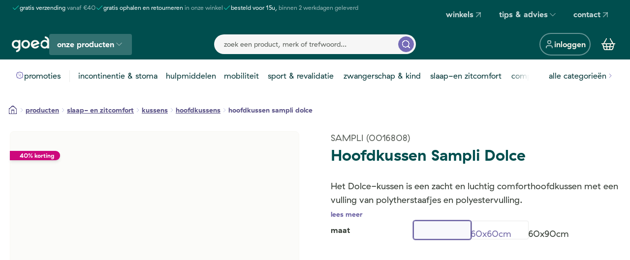

--- FILE ---
content_type: text/html; charset=utf-8
request_url: https://aanbod.goed.be/nl/product/hoofdkussen-sampli-dolce
body_size: 122079
content:
<!DOCTYPE html><html lang="nl"><head><meta charSet="utf-8"/><meta name="viewport" content="width=device-width, initial-scale=1, viewport-fit=cover"/><link rel="preload" as="image" href="/assets/images/cm-footer.png"/><link rel="stylesheet" href="/_next/static/css/8439ba19659d7134.css" data-precedence="next"/><link rel="stylesheet" href="/_next/static/css/6ac3d3d7abae0e44.css" data-precedence="next"/><link rel="stylesheet" href="/_next/static/css/8950780a1a473dcc.css" data-precedence="next"/><link rel="stylesheet" href="/_next/static/css/bf8866972ecc3786.css" data-precedence="next"/><link rel="stylesheet" href="/_next/static/css/390c9367645bb461.css" data-precedence="next"/><link rel="stylesheet" href="/_next/static/css/860dc2275995df97.css" data-precedence="next"/><link rel="stylesheet" href="/_next/static/css/3cda0899e078952d.css" data-precedence="next"/><link rel="stylesheet" href="/_next/static/css/29c006df2d383fe9.css" data-precedence="next"/><link rel="stylesheet" href="/_next/static/css/db9f142a58554a47.css" data-precedence="next"/><link rel="stylesheet" href="/_next/static/css/160665f0470136ad.css" data-precedence="next"/><link rel="stylesheet" href="/_next/static/css/81a326517348a82e.css" data-precedence="next"/><link rel="stylesheet" href="/_next/static/css/b8967431e56cc443.css" data-precedence="next"/><link rel="stylesheet" href="/_next/static/css/98ce14b1dcc24a49.css" data-precedence="next"/><link rel="stylesheet" href="/_next/static/css/f127c3605a1bfd86.css" data-precedence="next"/><link rel="stylesheet" href="/_next/static/css/95aca3c23060a376.css" data-precedence="next"/><link rel="stylesheet" href="/_next/static/css/3292956f5217c616.css" data-precedence="next"/><link rel="stylesheet" href="/_next/static/css/549dcfbd01dfc70b.css" data-precedence="next"/><link rel="stylesheet" href="/_next/static/css/bc3904c4d4eeb8f4.css" data-precedence="next"/><link rel="stylesheet" href="/_next/static/css/5d78e36266a24373.css" data-precedence="next"/><link rel="stylesheet" href="/_next/static/css/6ea9b316c2b49807.css" data-precedence="next"/><link rel="stylesheet" href="/_next/static/css/a8f86128e6ac0523.css" data-precedence="next"/><link rel="stylesheet" href="/_next/static/css/b8653730d1b7d923.css" data-precedence="next"/><link rel="stylesheet" href="/_next/static/css/d2165ecf89026d46.css" data-precedence="next"/><link rel="stylesheet" href="/_next/static/css/e8c3d01da411db19.css" data-precedence="next"/><link rel="stylesheet" href="/_next/static/css/4b8a50714c56ebb3.css" data-precedence="next"/><link rel="stylesheet" href="/_next/static/css/c9d9587eede7ca39.css" data-precedence="next"/><link rel="stylesheet" href="/_next/static/css/c0440ca9c7285e70.css" data-precedence="next"/><link rel="stylesheet" href="/_next/static/css/777409556399ba32.css" data-precedence="next"/><link rel="stylesheet" href="/_next/static/css/531cee3e030b09d8.css" data-precedence="next"/><link rel="stylesheet" href="/_next/static/css/16fdc24534090c0d.css" data-precedence="next"/><link rel="stylesheet" href="/_next/static/css/f4e5d7f66a6c599e.css" data-precedence="next"/><link rel="stylesheet" href="/_next/static/css/25c71afa5a8c4542.css" data-precedence="next"/><link rel="stylesheet" href="/_next/static/css/c5005e1b5c0a708c.css" data-precedence="next"/><link rel="stylesheet" href="/_next/static/css/3ec4de245587d3cb.css" data-precedence="next"/><link rel="stylesheet" href="/_next/static/css/cc7c80b090df64e2.css" data-precedence="next"/><link rel="stylesheet" href="/_next/static/css/54dee24ec4584162.css" data-precedence="next"/><link rel="stylesheet" href="/_next/static/css/e3b0115e6f79addc.css" data-precedence="next"/><link rel="stylesheet" href="/_next/static/css/0fdf32e1f3702b35.css" data-precedence="next"/><link rel="stylesheet" href="/_next/static/css/c5eb9d3846ec5de9.css" data-precedence="next"/><link rel="stylesheet" href="/_next/static/css/af4b64fcc69acdf2.css" data-precedence="next"/><link rel="stylesheet" href="/_next/static/css/f27e3a66cbad437e.css" data-precedence="next"/><link rel="stylesheet" href="/_next/static/css/b29c368c9ba58aa9.css" data-precedence="next"/><link rel="stylesheet" href="/_next/static/css/552c371f774adf40.css" data-precedence="next"/><link rel="stylesheet" href="/_next/static/css/ca7e94a9763260d1.css" data-precedence="next"/><link rel="stylesheet" href="/_next/static/css/3085cbcf33a9d88a.css" data-precedence="next"/><link rel="stylesheet" href="/_next/static/css/19a3c816e28bd3a1.css" data-precedence="next"/><link rel="stylesheet" href="/_next/static/css/cddfca64d63be69f.css" data-precedence="next"/><link rel="stylesheet" href="/_next/static/css/e8aeb3fe653a4280.css" data-precedence="next"/><link rel="stylesheet" href="/_next/static/css/718552580e253bd3.css" data-precedence="next"/><link rel="stylesheet" href="/_next/static/css/b8e302d41b271438.css" data-precedence="next"/><link rel="stylesheet" href="/_next/static/css/d1e62dde1707bafd.css" data-precedence="next"/><link rel="stylesheet" href="/_next/static/css/2b3625ce72c8ef0f.css" data-precedence="next"/><link rel="stylesheet" href="/_next/static/css/0f3485c075d82ab8.css" data-precedence="next"/><link rel="stylesheet" href="/_next/static/css/2211f46519c28c8f.css" data-precedence="next"/><link rel="stylesheet" href="/_next/static/css/56867fa30a8040ef.css" data-precedence="next"/><link rel="stylesheet" href="/_next/static/css/735bba57865563cc.css" data-precedence="next"/><link rel="stylesheet" href="/_next/static/css/4f285061dd205d1a.css" data-precedence="next"/><link rel="stylesheet" href="/_next/static/css/97146b889fd48852.css" data-precedence="next"/><link rel="stylesheet" href="/_next/static/css/abbe199d4788f4ab.css" data-precedence="next"/><link rel="stylesheet" href="/_next/static/css/a69618d60741d475.css" data-precedence="next"/><link rel="stylesheet" href="/_next/static/css/a4dabf4843dcb30a.css" data-precedence="next"/><link rel="stylesheet" href="/_next/static/css/7975a0c99b152c2a.css" data-precedence="next"/><link rel="stylesheet" href="/_next/static/css/4b231615aa777d27.css" data-precedence="next"/><link rel="stylesheet" href="/_next/static/css/c6709a9c9bb815b8.css" data-precedence="next"/><link rel="stylesheet" href="/_next/static/css/77030d404d0a84e9.css" data-precedence="next"/><link rel="preload" as="script" fetchPriority="low" href="/_next/static/chunks/webpack-ada4f1a889e54ca1.js"/><script src="/_next/static/chunks/52774a7f-7f754b12352645a9.js" async=""></script><script src="/_next/static/chunks/4bd1b696-182b6b13bdad92e3.js" async=""></script><script src="/_next/static/chunks/4313-19895e27ec5e031a.js" async=""></script><script src="/_next/static/chunks/main-app-a86945c3cd02ff11.js" async=""></script><script src="/_next/static/chunks/app/global-error-409b272fdf824993.js" async=""></script><script src="/_next/static/chunks/6328-cbcb88ff418a3a30.js" async=""></script><script src="/_next/static/chunks/9718-889f72c73b0581f3.js" async=""></script><script src="/_next/static/chunks/785-8bf8bb2b90c118d2.js" async=""></script><script src="/_next/static/chunks/3677-aab2974e9e5d82b2.js" async=""></script><script src="/_next/static/chunks/4895-4c86fec3af3a0c28.js" async=""></script><script src="/_next/static/chunks/1740-6e12ccee49461b6c.js" async=""></script><script src="/_next/static/chunks/app/%5Blang%5D/(base)/(default)/product/%5Bslug%5D/%40details/default-57d92fd119307ff1.js" async=""></script><script src="/_next/static/chunks/aaea2bcf-884442894952ffeb.js" async=""></script><script src="/_next/static/chunks/595-a5c492f0cdb641bc.js" async=""></script><script src="/_next/static/chunks/6489-f21c9d1f844be292.js" async=""></script><script src="/_next/static/chunks/1029-9796db7d5a0b307c.js" async=""></script><script src="/_next/static/chunks/8646-cab0eaf01c79f59e.js" async=""></script><script src="/_next/static/chunks/6524-7fec892b05aa9d6d.js" async=""></script><script src="/_next/static/chunks/861-9fe18dee7274feb3.js" async=""></script><script src="/_next/static/chunks/5390-22ab586df5331a36.js" async=""></script><script src="/_next/static/chunks/8974-bedb7980c1dec575.js" async=""></script><script src="/_next/static/chunks/6785-28cabf5e598f80d7.js" async=""></script><script src="/_next/static/chunks/4832-95b2827ed28467b3.js" async=""></script><script src="/_next/static/chunks/app/%5Blang%5D/(base)/(default)/%40cart/default-67428d00b21d99d9.js" async=""></script><script src="/_next/static/chunks/7376-a9aa2a0eda1255af.js" async=""></script><script src="/_next/static/chunks/7410-3af2e8296a019f8a.js" async=""></script><script src="/_next/static/chunks/4093-bdc8f0450ea2c61b.js" async=""></script><script src="/_next/static/chunks/app/%5Blang%5D/(base)/(default)/%40subscriptions/default-23ed2b377c7f6af1.js" async=""></script><script src="/_next/static/chunks/3689-b04768cceab293ce.js" async=""></script><script src="/_next/static/chunks/app/%5Blang%5D/layout-7bdbedc6e182a6f8.js" async=""></script><script src="/_next/static/chunks/6462-5315538c91a59562.js" async=""></script><script src="/_next/static/chunks/7710-353cb5607ba62ef3.js" async=""></script><script src="/_next/static/chunks/3721-b88033ad577f0cf1.js" async=""></script><script src="/_next/static/chunks/app/%5Blang%5D/(base)/layout-687017e3c6f12104.js" async=""></script><script src="/_next/static/chunks/07b5dd1e-1a8c035af26aa411.js" async=""></script><script src="/_next/static/chunks/2067-cc692081f1adffe9.js" async=""></script><script src="/_next/static/chunks/2108-bb16e733dca4853e.js" async=""></script><script src="/_next/static/chunks/6989-05c43484762b1557.js" async=""></script><script src="/_next/static/chunks/7829-523287328683867b.js" async=""></script><script src="/_next/static/chunks/2652-67ae4ba4b115ead7.js" async=""></script><script src="/_next/static/chunks/1191-cfab799c835b79e0.js" async=""></script><script src="/_next/static/chunks/5445-1b5f0ed44bc09196.js" async=""></script><script src="/_next/static/chunks/app/%5Blang%5D/(base)/(default)/product/%5Bslug%5D/page-0cb9c4190adc07e1.js" async=""></script><script src="/_next/static/chunks/3614-fa1578752f526855.js" async=""></script><script src="/_next/static/chunks/5164-991af246454ff50b.js" async=""></script><script src="/_next/static/chunks/9584-b3ad29d9a89ba267.js" async=""></script><script src="/_next/static/chunks/5560-c6a7aea50b3bd144.js" async=""></script><script src="/_next/static/chunks/app/%5Blang%5D/(base)/(default)/layout-5e138736d2c6ebed.js" async=""></script><script src="/_next/static/chunks/app/%5Blang%5D/(base)/(default)/error-0a4db294d807afa1.js" async=""></script><link rel="preload" href="https://www.googletagmanager.com/gtm.js?id=GTM-PL68M6S" as="script"/><link rel="preload" href="https://www.googletagmanager.com/gtm.js?id=GTM-NTTKF5ZT" as="script"/><meta name="theme-color" content="#004e4e"/><meta name="color-scheme" content="light"/><title>Hoofdkussen Sampli Dolce  | Goed thuiszorgwinkel</title><meta name="description" content="Hoofdkussen Sampli Dolce. Besteld voor 15u, binnen 2 werkdagen geleverd. CM - Korting. Gratis verzending vanaf €40."/><link rel="manifest" href="/manifest.json"/><meta name="robots" content="index, follow"/><meta name="googlebot" content="index, follow, max-video-preview:-1, max-image-preview:large, max-snippet:-1"/><meta property="og:title" content="Hoofdkussen Sampli Dolce"/><meta property="og:description" content="Hoofdkussen Sampli Dolce. Besteld voor 15u, binnen 2 werkdagen geleverd. CM - Korting. Gratis verzending vanaf €40."/><meta property="og:image" content="https://images.cdn.europe-west1.gcp.commercetools.com/c49a479e-cca0-47ff-8b0a-c8b91d4e0c27/362d8291a55e459f91af-UkgV_haU.png"/><meta property="og:image" content="https://www.datocms-assets.com/136341/1743491777-cam-goed-1200x630-60b0e92b10a42.png"/><meta property="og:image:width" content="1200"/><meta property="og:image:height" content="630"/><meta name="twitter:card" content="summary_large_image"/><meta name="twitter:title" content="Hoofdkussen Sampli Dolce"/><meta name="twitter:description" content="Hoofdkussen Sampli Dolce. Besteld voor 15u, binnen 2 werkdagen geleverd. CM - Korting. Gratis verzending vanaf €40."/><meta name="twitter:image" content="https://images.cdn.europe-west1.gcp.commercetools.com/c49a479e-cca0-47ff-8b0a-c8b91d4e0c27/362d8291a55e459f91af-UkgV_haU.png"/><meta name="twitter:image" content="https://www.datocms-assets.com/136341/1743491777-cam-goed-1200x630-60b0e92b10a42.png"/><meta name="twitter:image:width" content="1200"/><meta name="twitter:image:height" content="630"/><link rel="icon" href="/favicon.ico" type="image/x-icon" sizes="48x48"/><link rel="icon" href="/icon0.svg?da24dc199e78cf32" type="image/svg+xml" sizes="any"/><link rel="icon" href="/icon1.png?d26870a2963b666d" type="image/png" sizes="96x96"/><link rel="apple-touch-icon" href="/apple-icon.png?d5b9cdb297536cfa" type="image/png" sizes="180x180"/><script src="/_next/static/chunks/polyfills-42372ed130431b0a.js" noModule=""></script></head><body><div hidden=""><!--$--><!--/$--></div><div class="top-loader"><style>#nprogress{pointer-events:none}#nprogress .bar{background:var(--color-primary-600);position:fixed;z-index:1600;top: 0;left:0;width:100%;height:3px}#nprogress .peg{display:block;position:absolute;right:0;width:100px;height:100%;;opacity:1;-webkit-transform:rotate(3deg) translate(0px,-4px);-ms-transform:rotate(3deg) translate(0px,-4px);transform:rotate(3deg) translate(0px,-4px)}#nprogress .spinner{display:block;position:fixed;z-index:1600;top: 15px;right:15px}#nprogress .spinner-icon{width:18px;height:18px;box-sizing:border-box;border:2px solid transparent;border-top-color:var(--color-primary-600);border-left-color:var(--color-primary-600);border-radius:50%;-webkit-animation:nprogress-spinner 400ms linear infinite;animation:nprogress-spinner 400ms linear infinite}.nprogress-custom-parent{overflow:hidden;position:relative}.nprogress-custom-parent #nprogress .bar,.nprogress-custom-parent #nprogress .spinner{position:absolute}@-webkit-keyframes nprogress-spinner{0%{-webkit-transform:rotate(0deg)}100%{-webkit-transform:rotate(360deg)}}@keyframes nprogress-spinner{0%{transform:rotate(0deg)}100%{transform:rotate(360deg)}}</style></div><div role="region" aria-label="Notifications (F8)" tabindex="-1" style="pointer-events:none"><ol tabindex="-1" class="toast__viewport"></ol></div><main><div class="navigation__top-bar"><div class="overflow-block_OverflowBlock__7XVTw" data-no-scrollbar="true"><div class="usp-bar"><ul class="usp-bar__list"><li class="text--xsmall usp-bar__list__item"><svg xmlns="http://www.w3.org/2000/svg" width="16" height="16" viewBox="0 0 24 24" fill="none" stroke="currentColor" stroke-width="2" stroke-linecap="round" stroke-linejoin="round" class="lucide lucide-check icon usp-bar__list__check" shape-rendering="crispEdges" aria-hidden="true"><path d="M20 6 9 17l-5-5"></path></svg><div><span class="usp-bar__list__title">gratis verzending<!-- --> </span><span class="usp-bar__list__subtitle">vanaf €40</span></div></li><li class="text--xsmall usp-bar__list__item"><svg xmlns="http://www.w3.org/2000/svg" width="16" height="16" viewBox="0 0 24 24" fill="none" stroke="currentColor" stroke-width="2" stroke-linecap="round" stroke-linejoin="round" class="lucide lucide-check icon usp-bar__list__check" shape-rendering="crispEdges" aria-hidden="true"><path d="M20 6 9 17l-5-5"></path></svg><div><span class="usp-bar__list__title">gratis ophalen en retourneren<!-- --> </span><span class="usp-bar__list__subtitle">in onze winkel</span></div></li><li class="text--xsmall usp-bar__list__item"><svg xmlns="http://www.w3.org/2000/svg" width="16" height="16" viewBox="0 0 24 24" fill="none" stroke="currentColor" stroke-width="2" stroke-linecap="round" stroke-linejoin="round" class="lucide lucide-check icon usp-bar__list__check" shape-rendering="crispEdges" aria-hidden="true"><path d="M20 6 9 17l-5-5"></path></svg><div><span class="usp-bar__list__title">besteld voor 15u,<!-- --> </span><span class="usp-bar__list__subtitle">binnen 2 werkdagen geleverd</span></div></li></ul></div></div><div class="secondary-nav"><nav aria-label="Main" data-orientation="horizontal" dir="ltr"><div style="position:relative"><ul data-orientation="horizontal" class="secondary-nav__list" dir="ltr"><li class="secondary-nav__menu-item"><a class="navigation-btn navigation-btn--ghost" target="_blank" data-radix-collection-item="" href="https://www.goed.be/nl/vestigingen#service:2">winkels<svg xmlns="http://www.w3.org/2000/svg" width="20" height="20" viewBox="0 0 24 24" fill="none" stroke="currentColor" stroke-width="2" stroke-linecap="round" stroke-linejoin="round" class="lucide lucide-arrow-up-right icon" shape-rendering="crispEdges" aria-hidden="true"><path d="M7 7h10v10"></path><path d="M7 17 17 7"></path></svg></a></li><li class="secondary-nav__menu-item"><button id="radix-_R_14cnr55uivb_-trigger-radix-_R_b4cnr55uivb_" data-state="closed" aria-expanded="false" aria-controls="radix-_R_14cnr55uivb_-content-radix-_R_b4cnr55uivb_" class="navigation-btn navigation-btn--ghost navigation-btn--expendable" data-radix-collection-item="">tips &amp; advies<!-- --> <svg xmlns="http://www.w3.org/2000/svg" width="20" height="20" viewBox="0 0 24 24" fill="none" stroke="currentColor" stroke-width="2" stroke-linecap="round" stroke-linejoin="round" class="lucide lucide-chevron-down icon" shape-rendering="crispEdges" aria-hidden="true"><path d="m6 9 6 6 6-6"></path></svg></button></li><li class="secondary-nav__menu-item"><a class="navigation-btn navigation-btn--ghost" target="_blank" data-radix-collection-item="" href="https://www.goed.be/nl/contact">contact<svg xmlns="http://www.w3.org/2000/svg" width="20" height="20" viewBox="0 0 24 24" fill="none" stroke="currentColor" stroke-width="2" stroke-linecap="round" stroke-linejoin="round" class="lucide lucide-arrow-up-right icon" shape-rendering="crispEdges" aria-hidden="true"><path d="M7 7h10v10"></path><path d="M7 17 17 7"></path></svg></a></li></ul></div></nav></div></div><nav class="primary-nav "><div class="primary-nav__mobile"><div class="primary-nav__col primary-nav__col--left"><button class="primary-nav__mobile-button" aria-label="mobile menu"><svg xmlns="http://www.w3.org/2000/svg" width="24" height="24" viewBox="0 0 24 24" fill="none" stroke="currentColor" stroke-width="2" stroke-linecap="round" stroke-linejoin="round" class="lucide lucide-menu icon" shape-rendering="crispEdges" aria-hidden="true"><path d="M4 12h16"></path><path d="M4 18h16"></path><path d="M4 6h16"></path></svg></button><a class="primary-nav__logo logo logo--light logo--clickable" aria-label="Goed" href="/"><svg viewBox="0 0 95 40" fill="none" xmlns="http://www.w3.org/2000/svg" aria-hidden="true"><g><path d="M35.2701 26.3185C31.759 26.3185 29.217 23.505 29.217 19.9841C29.217 16.0451 32.4739 13.0548 36.7318 13.939C38.7336 14.357 40.3859 15.9005 40.9578 17.8779C42.2288 22.2992 39.3691 26.3185 35.2701 26.3185ZM37.6691 9.46959C29.7254 7.97441 23.1957 13.8908 24.3872 21.8651C25.0386 26.2541 28.4226 29.775 32.7281 30.6432C40.5924 32.2188 47.2334 26.1898 46.0736 18.1834C45.4699 14.148 41.6251 10.2091 37.6691 9.46959Z" fill="var(--logo-fill)"></path><path d="M11.0259 26.3185C7.51476 26.3185 4.97277 23.505 4.97277 19.9841C4.97277 16.0452 8.2297 13.0548 12.4875 13.939C14.4894 14.357 16.1416 15.9005 16.7136 17.8779C17.9846 22.2992 15.109 26.3185 11.0259 26.3185ZM21.4798 9.45351H17.5239C17.2379 9.45351 17.0155 9.67859 17.0155 9.96798V11.013C15.8874 10.2413 14.6641 9.69467 13.4249 9.46959C5.48117 7.97441 -1.04857 13.8908 0.142985 21.8651C0.794371 26.2542 4.1784 29.7751 8.4839 30.6432C11.6773 31.2863 14.6641 30.6754 17.0155 29.1802V29.2767C17.0155 32.5886 14.7118 35.2252 11.4549 35.4664C11.1848 35.4824 10.9623 35.7075 10.9623 35.9808L10.9941 39.5178C10.9941 39.8072 11.2324 40.0484 11.5184 40.0323C17.4444 39.7911 21.9723 35.3056 21.9723 29.2767V9.96798C21.9882 9.69467 21.7658 9.45351 21.4798 9.45351Z" fill="var(--logo-fill)"></path><path d="M63.6292 16.0613L53.6996 19.759C53.5089 19.8233 53.3024 19.6786 53.3183 19.4696C53.5884 15.7879 56.75 13.1031 60.8172 13.9391C61.9452 14.1642 62.962 14.759 63.7246 15.5789C63.8676 15.7397 63.8199 15.9809 63.6292 16.0613ZM68.5385 14.2285C66.9338 11.849 64.3601 9.95194 61.7545 9.46962C53.8585 7.97445 47.3605 13.8105 48.4567 21.7204C48.4567 21.7687 48.4726 21.8169 48.4726 21.8651C48.7268 23.5371 49.3623 25.0806 50.2997 26.3989C51.8249 28.5532 54.1444 30.1127 56.8135 30.6433C62.3582 31.7526 67.2834 29.0838 69.3011 24.6143C69.3805 24.4214 69.2375 24.2124 69.0469 24.2124H63.9946C63.9152 24.2124 63.8358 24.2445 63.7881 24.3088C62.7078 25.5629 61.1508 26.3346 59.3555 26.3346C57.8462 26.3346 56.5117 25.804 55.479 24.9359C55.3201 24.7912 55.3519 24.5178 55.5584 24.4375L59.1808 23.087L70.0319 19.0516C70.159 19.0034 70.2225 18.8908 70.2225 18.7622C70.2066 18.5693 70.1749 18.3764 70.159 18.1834C69.9366 16.8008 69.3646 15.4503 68.5385 14.2285Z" fill="var(--logo-fill)"></path><path d="M77.3719 18.2799C78.1186 15.4664 80.6447 13.505 83.5203 13.505C87.0314 13.505 89.8912 16.3989 89.8912 19.9519C89.8912 23.505 87.0314 26.3989 83.5203 26.3989C80.6447 26.3989 78.1186 24.4375 77.3719 21.64L77.1971 21.0291C77.1177 20.7397 76.9111 20.5789 76.6569 20.4182C76.6569 20.4182 75.9102 19.8555 74.7504 20.1609C73.5907 20.4664 73.0981 21.3346 73.0981 21.3346C72.9393 21.5918 72.8281 21.849 72.9075 22.1384L73.0823 22.8137C74.3374 27.5725 78.627 30.9005 83.5203 30.9005C85.8558 30.9005 88.0006 30.1449 89.7641 28.8748L89.7482 29.0194V30.0645C89.7482 30.3539 89.9706 30.5789 90.2566 30.5789H94.2126C94.4985 30.5789 94.721 30.3539 94.721 30.0645V10.7719C94.721 4.74292 90.1772 0.273467 84.267 0.0162325C83.981 0.000155361 83.7427 0.241313 83.7427 0.530702L83.711 4.06768C83.711 4.34099 83.9175 4.56607 84.2035 4.58215C87.4604 4.82331 89.7641 7.45996 89.7641 10.7719V10.8683V11.0613C88.0006 9.79115 85.8558 9.0516 83.5203 9.0516C78.6429 9.0516 74.3533 12.3796 73.0823 17.1384L72.9075 18.0066C72.8281 18.296 72.9393 18.5532 73.0981 18.8104C73.0981 18.8104 73.5907 19.6947 74.7504 19.9841C75.9102 20.2735 76.6569 19.7268 76.6569 19.7268C76.9111 19.5661 77.1336 19.4053 77.1971 19.1159L77.3719 18.2799Z" fill="var(--logo-fill)"></path></g></svg></a><nav><nav aria-label="Main" data-orientation="horizontal" dir="ltr"><div style="position:relative"><ul data-orientation="horizontal" class="CategoriesButton_categories-button__list__5JH6y" dir="ltr"><li class="CategoriesButton_categories-button__menu-item__t10tT"><button id="radix-_R_qmcnr55uivb_-trigger-radix-_R_mqmcnr55uivb_" data-state="closed" aria-expanded="false" aria-controls="radix-_R_qmcnr55uivb_-content-radix-_R_mqmcnr55uivb_" class="navigation-btn navigation-btn--primary navigation-btn--expendable" data-radix-collection-item="">onze producten<!-- --> <svg xmlns="http://www.w3.org/2000/svg" width="20" height="20" viewBox="0 0 24 24" fill="none" stroke="currentColor" stroke-width="2" stroke-linecap="round" stroke-linejoin="round" class="lucide lucide-chevron-down icon" shape-rendering="crispEdges" aria-hidden="true"><path d="m6 9 6 6 6-6"></path></svg></button></li></ul></div></nav></nav></div><div class="primary-nav__col primary-nav__col--right"><button class="button button--md button--navigation button--ellipsis" aria-label="inloggen"><svg xmlns="http://www.w3.org/2000/svg" width="24" height="24" viewBox="0 0 24 24" fill="none" stroke="currentColor" stroke-width="2" stroke-linecap="round" stroke-linejoin="round" class="lucide lucide-user icon button__icon button__icon--before" shape-rendering="crispEdges" aria-hidden="true"><path d="M19 21v-2a4 4 0 0 0-4-4H9a4 4 0 0 0-4 4v2"></path><circle cx="12" cy="7" r="4"></circle></svg><span class="button__label">inloggen</span></button><a class="shopping-cart" aria-label="Winkelmandje" href="/nl/winkelmandje"><svg xmlns="http://www.w3.org/2000/svg" width="24" height="24" viewBox="0 0 24 24" fill="none" stroke="currentColor" stroke-width="2" stroke-linecap="round" stroke-linejoin="round" class="lucide lucide-shopping-basket icon shopping-cart__icon" shape-rendering="crispEdges" aria-hidden="true"><path d="m15 11-1 9"></path><path d="m19 11-4-7"></path><path d="M2 11h20"></path><path d="m3.5 11 1.6 7.4a2 2 0 0 0 2 1.6h9.8a2 2 0 0 0 2-1.6l1.7-7.4"></path><path d="M4.5 15.5h15"></path><path d="m5 11 4-7"></path><path d="m9 11 1 9"></path></svg></a></div></div><div class="primary-nav__col primary-nav__col--center"><div class="search__bar"><button class="search__bar__return icon-button icon-button--size-xs icon-button--naked" aria-label="zoek een product, merk of trefwoord..."><svg xmlns="http://www.w3.org/2000/svg" width="24" height="24" viewBox="0 0 24 24" fill="none" stroke="currentColor" stroke-width="2" stroke-linecap="round" stroke-linejoin="round" class="lucide lucide-arrow-left icon icon-button__icon" shape-rendering="crispEdges" aria-hidden="true"><path d="m12 19-7-7 7-7"></path><path d="M19 12H5"></path></svg></button><input type="search" placeholder="zoek een product, merk of trefwoord..." class="search__bar__input" disabled="" value=""/><button class="search__bar__button icon-button icon-button--size-xs icon-button--search-bar" aria-label="zoek een product, merk of trefwoord..."><svg xmlns="http://www.w3.org/2000/svg" width="24" height="24" viewBox="0 0 24 24" fill="none" stroke="currentColor" stroke-width="2" stroke-linecap="round" stroke-linejoin="round" class="lucide lucide-search icon icon-button__icon" shape-rendering="crispEdges" aria-hidden="true"><path d="m21 21-4.34-4.34"></path><circle cx="11" cy="11" r="8"></circle></svg></button></div></div></nav><nav aria-label="Main" data-orientation="horizontal" dir="ltr" class="product-nav__root"><div class="product-nav"><div style="position:relative"><ul data-orientation="horizontal" class="product-nav__inner" dir="ltr"><li class="product-nav__highlight"><a class="product-nav__link product-nav__link--promo" href="/nl/promoties"><div class="product-nav__link__visual"><svg xmlns="http://www.w3.org/2000/svg" width="16" height="16" viewBox="0 0 24 24" fill="none" stroke="currentColor" stroke-width="2" stroke-linecap="round" stroke-linejoin="round" class="lucide lucide-badge-percent icon product-nav__link__icon product-nav__link__icon--mobile" shape-rendering="crispEdges" aria-hidden="true"><path d="M3.85 8.62a4 4 0 0 1 4.78-4.77 4 4 0 0 1 6.74 0 4 4 0 0 1 4.78 4.78 4 4 0 0 1 0 6.74 4 4 0 0 1-4.77 4.78 4 4 0 0 1-6.75 0 4 4 0 0 1-4.78-4.77 4 4 0 0 1 0-6.76Z"></path><path d="m15 9-6 6"></path><path d="M9 9h.01"></path><path d="M15 15h.01"></path></svg></div><span data-label="promoties">promoties</span></a></li><li class="product-nav__divider"><hr aria-hidden="true"/></li><li class="product-nav__item"><a class="product-nav__link product-nav__link--category" href="/nl/producten/incontinentie-en-stoma"><div class="product-nav__link__visual"><div role="img" class="twic-i product-nav__link__image "><div class="twic-w twic-tf"><img style="object-fit:contain" data-twic-transform="/format=avif/quality=90/*" data-twic-src="media:datocms/136341/1748270723-discrete-zekerheid3.png" alt=""/><div style="background-size:contain"></div></div></div></div><span data-label="incontinentie &amp; stoma">incontinentie &amp; stoma</span></a></li><li class="product-nav__item"><a class="product-nav__link product-nav__link--category" href="/nl/producten/hulpmiddelen"><div class="product-nav__link__visual"><div role="img" class="twic-i product-nav__link__image "><div class="twic-w twic-tf"><img style="object-fit:contain" data-twic-transform="/format=avif/quality=90/*" data-twic-src="media:datocms/136341/1740387278-badkamer.png" alt=""/><div style="background-size:contain"></div></div></div></div><span data-label="hulpmiddelen">hulpmiddelen</span></a></li><li class="product-nav__item"><a class="product-nav__link product-nav__link--category" href="/nl/producten/mobiliteit"><div class="product-nav__link__visual"><div role="img" class="twic-i product-nav__link__image "><div class="twic-w twic-tf"><img style="object-fit:contain" data-twic-transform="/format=avif/quality=90/*" data-twic-src="media:datocms/136341/1741679780-vlot-vooruit.png" alt=""/><div style="background-size:contain"></div></div></div></div><span data-label="mobiliteit">mobiliteit</span></a></li><li class="product-nav__item"><a class="product-nav__link product-nav__link--category" href="/nl/producten/sport-revalidatie"><div class="product-nav__link__visual"><div role="img" class="twic-i product-nav__link__image "><div class="twic-w twic-tf"><img style="object-fit:contain" data-twic-transform="/format=avif/quality=90/*" data-twic-src="media:datocms/136341/1741679780-fit-en-gezond.png" alt=""/><div style="background-size:contain"></div></div></div></div><span data-label="sport &amp; revalidatie">sport &amp; revalidatie</span></a></li><li class="product-nav__item"><a class="product-nav__link product-nav__link--category" href="/nl/producten/zwangerschap-kind"><div class="product-nav__link__visual"><div role="img" class="twic-i product-nav__link__image "><div class="twic-w twic-tf"><img style="object-fit:contain" data-twic-transform="/format=avif/quality=90/*" data-twic-src="media:datocms/136341/1741679780-moeder-en-kind.png" alt=""/><div style="background-size:contain"></div></div></div></div><span data-label="zwangerschap &amp; kind">zwangerschap &amp; kind</span></a></li><li class="product-nav__item"><a class="product-nav__link product-nav__link--category" href="/nl/producten/slaap-en-zitcomfort"><div class="product-nav__link__visual"><div role="img" class="twic-i product-nav__link__image "><div class="twic-w twic-tf"><img style="object-fit:contain" data-twic-transform="/format=avif/quality=90/*" data-twic-src="media:datocms/136341/1741679780-comfort.png" alt=""/><div style="background-size:contain"></div></div></div></div><span data-label="slaap-en zitcomfort">slaap-en zitcomfort</span></a></li><li class="product-nav__item"><a class="product-nav__link product-nav__link--category" href="/nl/producten/compressiekousen"><div class="product-nav__link__visual"><div role="img" class="twic-i product-nav__link__image "><div class="twic-w twic-tf"><img style="object-fit:contain" data-twic-transform="/format=avif/quality=90/*" data-twic-src="media:datocms/136341/1741679780-stevig-gesteund.png" alt=""/><div style="background-size:contain"></div></div></div></div><span data-label="compressiekousen">compressiekousen</span></a></li><li class="product-nav__item is-sticky"><a class="product-nav__link product-nav__link--all-categories" data-radix-collection-item="" href="/nl/producten"><span>alle categorieën</span><svg xmlns="http://www.w3.org/2000/svg" width="16" height="16" viewBox="0 0 24 24" fill="none" stroke="currentColor" stroke-width="2" stroke-linecap="round" stroke-linejoin="round" class="lucide lucide-chevron-right icon product-nav__link__icon product-nav__link__icon--desktop" shape-rendering="crispEdges" aria-hidden="true"><path d="m9 18 6-6-6-6"></path></svg><span class="product-nav__link__visual product-nav__link__visual--mobile"><svg xmlns="http://www.w3.org/2000/svg" width="16" height="16" viewBox="0 0 24 24" fill="none" stroke="currentColor" stroke-width="2" stroke-linecap="round" stroke-linejoin="round" class="lucide lucide-arrow-right icon product-nav__link__icon" shape-rendering="crispEdges" aria-hidden="true"><path d="M5 12h14"></path><path d="m12 5 7 7-7 7"></path></svg></span></a></li></ul></div></div></nav><div class="products"><div class="product-detail-breadcrumb"><div class="breadcrumbs"><ol class="breadcrumbs__list" aria-label="breadcrumbs"><li class="breadcrumbs__item"><a class="breadcrumb" aria-label="Startpagina" href="/nl"><svg xmlns="http://www.w3.org/2000/svg" width="20" height="20" viewBox="0 0 24 24" fill="none" stroke="currentColor" stroke-width="2" stroke-linecap="round" stroke-linejoin="round" class="lucide lucide-house icon breadcrumb__icon" shape-rendering="crispEdges" aria-hidden="true"><path d="M15 21v-8a1 1 0 0 0-1-1h-4a1 1 0 0 0-1 1v8"></path><path d="M3 10a2 2 0 0 1 .709-1.528l7-5.999a2 2 0 0 1 2.582 0l7 5.999A2 2 0 0 1 21 10v9a2 2 0 0 1-2 2H5a2 2 0 0 1-2-2z"></path></svg><span class="breadcrumb__label">Startpagina</span></a><svg xmlns="http://www.w3.org/2000/svg" width="16" height="16" viewBox="0 0 24 24" fill="none" stroke="currentColor" stroke-width="2" stroke-linecap="round" stroke-linejoin="round" class="lucide lucide-chevron-right icon breadcrumbs__icon" shape-rendering="crispEdges" aria-hidden="true"><path d="m9 18 6-6-6-6"></path></svg></li><li class="breadcrumbs__item"><a class="breadcrumb" aria-label="Producten" href="/nl/producten"><span class="breadcrumb__label">Producten</span></a><svg xmlns="http://www.w3.org/2000/svg" width="16" height="16" viewBox="0 0 24 24" fill="none" stroke="currentColor" stroke-width="2" stroke-linecap="round" stroke-linejoin="round" class="lucide lucide-chevron-right icon breadcrumbs__icon" shape-rendering="crispEdges" aria-hidden="true"><path d="m9 18 6-6-6-6"></path></svg></li><li class="breadcrumbs__item"><a class="breadcrumb" aria-label="slaap- en zitcomfort" href="/nl/products/slaap-en-zitcomfort"><span class="breadcrumb__label">slaap- en zitcomfort</span></a><svg xmlns="http://www.w3.org/2000/svg" width="16" height="16" viewBox="0 0 24 24" fill="none" stroke="currentColor" stroke-width="2" stroke-linecap="round" stroke-linejoin="round" class="lucide lucide-chevron-right icon breadcrumbs__icon" shape-rendering="crispEdges" aria-hidden="true"><path d="m9 18 6-6-6-6"></path></svg></li><li class="breadcrumbs__item"><a class="breadcrumb" aria-label="kussens" href="/nl/products/slaap-en-zitcomfort/kussens"><span class="breadcrumb__label">kussens</span></a><svg xmlns="http://www.w3.org/2000/svg" width="16" height="16" viewBox="0 0 24 24" fill="none" stroke="currentColor" stroke-width="2" stroke-linecap="round" stroke-linejoin="round" class="lucide lucide-chevron-right icon breadcrumbs__icon" shape-rendering="crispEdges" aria-hidden="true"><path d="m9 18 6-6-6-6"></path></svg></li><li class="breadcrumbs__item breadcrumbs__item--mobile"><svg xmlns="http://www.w3.org/2000/svg" width="16" height="16" viewBox="0 0 24 24" fill="none" stroke="currentColor" stroke-width="2" stroke-linecap="round" stroke-linejoin="round" class="lucide lucide-chevron-left icon breadcrumbs__icon breadcrumbs__icon--mobile" shape-rendering="crispEdges" aria-hidden="true"><path d="m15 18-6-6 6-6"></path></svg><a class="breadcrumb" aria-label="hoofdkussens" href="/nl/products/slaap-en-zitcomfort/kussens/hoofdkussens"><span class="breadcrumb__label">hoofdkussens</span></a><svg xmlns="http://www.w3.org/2000/svg" width="16" height="16" viewBox="0 0 24 24" fill="none" stroke="currentColor" stroke-width="2" stroke-linecap="round" stroke-linejoin="round" class="lucide lucide-chevron-right icon breadcrumbs__icon" shape-rendering="crispEdges" aria-hidden="true"><path d="m9 18 6-6-6-6"></path></svg></li><li class="breadcrumbs__item"><span class="breadcrumb" aria-current="page"><span class="breadcrumb__label">Hoofdkussen Sampli Dolce</span></span></li></ol></div></div><div class="product-header"><div class="product-header__inner"><div class="product-header__carousel"><div class="carousel__sticky-container"><div class="carousel carousel--inline" role=""><button class="carousel__control carousel__control--close icon-button icon-button--size-m icon-button--neutral" aria-label="sluiten" aria-hidden="true"><svg xmlns="http://www.w3.org/2000/svg" width="24" height="24" viewBox="0 0 24 24" fill="none" stroke="currentColor" stroke-width="2" stroke-linecap="round" stroke-linejoin="round" class="lucide lucide-x icon icon-button__icon" shape-rendering="crispEdges" aria-hidden="true"><path d="M18 6 6 18"></path><path d="m6 6 12 12"></path></svg></button><div class="carousel__inner"><div class="carousel__badge"><span class="badge badge--promo-solid badge--no-left-radius badge--shadow badge--compact-on-mobile"><span class="badge__label">40% korting<!-- --> </span></span></div><div class="carousel__viewport"><div class="carousel__container"><div class="carousel__slide"><div role="img" class="twic-i carousel__slide__image "><div class="twic-w twic-tf"><img style="object-fit:contain" data-twic-transform="/format=avif/quality=90/*" data-twic-src="media:commercetools/c49a479e-cca0-47ff-8b0a-c8b91d4e0c27/362d8291a55e459f91af-UkgV_haU.png" alt="Hoofdkussen Sampli Dolce"/><div style="background-size:contain"></div></div></div></div></div></div></div></div></div></div><div class="product-header__main-product-info"><div class="product-info"><div class="product-info__header"><div class="product-info__brand">Sampli (0016808)</div><h1 class="product-info__title heading--h2">Hoofdkussen Sampli Dolce</h1></div><div class="product-info__description"><div class="markdown markdown--flex"><p>Het Dolce-kussen is een zacht en luchtig comforthoofdkussen met een vulling van polytherstaafjes en polyestervulling.</p></div></div><a class="link link--purple link--sm link--underline" href="#product-details">lees meer</a></div><div class="product-header__filters"><div><div role="radiogroup" aria-required="false" dir="ltr" class="radio-buttons" tabindex="-1" style="outline:none"><label class="radio-buttons__label"><div class="flex-column"><span class="product-header__filters__label">maat</span></div></label><div class="radio-buttons__row"><button type="button" role="radio" aria-checked="true" data-state="checked" value="60x60cm" class="radio-buttons__item" tabindex="-1" data-radix-collection-item=""><span class="radio-buttons__item-hidden" aria-hidden="true">60x60cm</span><label class="radio-buttons__item-label">60x60cm</label></button><input type="radio" aria-hidden="true" style="transform:translateX(-100%);position:absolute;pointer-events:none;opacity:0;margin:0" tabindex="-1" checked="" value="60x60cm"/><button type="button" role="radio" aria-checked="false" data-state="unchecked" value="60x90cm" class="radio-buttons__item" tabindex="-1" data-radix-collection-item=""><span class="radio-buttons__item-hidden" aria-hidden="true">60x90cm</span><label class="radio-buttons__item-label">60x90cm</label></button><input type="radio" aria-hidden="true" style="transform:translateX(-100%);position:absolute;pointer-events:none;opacity:0;margin:0" tabindex="-1" value="60x90cm"/></div></div></div></div></div></div></div><section id="product-details" class="section section--off-white"><div class="section__inner"><div class="section__content"><div class="text-container"><div class="grid grid--vert-align-start grid--hor-align-start grid--stacked"><div class="col col--12"><div class="markdown markdown--flex"><p>Het Dolce-kussen is een zacht en luchtig comforthoofdkussen. Het bestaat voor de helft uit gesiliconiseerde polyestervezel en voor de helft uit Rhombo-staafjes. De hoes bestaat uit polyester en katoen.</p>
<h2>productspecificaties</h2>
<ul>
<li>Vulling: 50% polyetherstaafjes / 50% gesiliconiseerde Polyestervezel</li>
<li>Brandgedrag vulling: bs5852: part 2:1982</li>
<li>De hoes bestaat uit polyester en katoen - 110 gr/m² - anti krimp</li>
<li>Gewicht: 750 gr</li>
<li>Wasbaar op 95°</li>
</ul></div></div><div class="col col--12"><div class="alert alert--neutral alert--border" role="alert"><div class="alert__icon"><svg viewBox="0 0 24 24" fill="none" xmlns="http://www.w3.org/2000/svg" width="20" height="20"><path fill-rule="evenodd" clip-rule="evenodd" d="M21.2929 1.29305C21.6834 0.902521 22.3166 0.902521 22.7071 1.29305C23.0976 1.68357 23.0976 2.31674 22.7071 2.70726L2.70711 22.7073C2.31658 23.0978 1.68342 23.0978 1.29289 22.7073C0.902369 22.3167 0.902369 21.6836 1.29289 21.293L8.08579 14.5002L3.29289 9.70726C2.90237 9.31674 2.90237 8.68357 3.29289 8.29305L8.29289 3.29305C8.68342 2.90252 9.31658 2.90252 9.70711 3.29305C10.0976 3.68357 10.0976 4.31674 9.70711 4.70726L6.41421 8.00015H14.5C14.5278 8.00015 14.5553 8.00128 14.5824 8.0035L21.2929 1.29305ZM12.5858 10.0002H6.41421L9.5 13.0859L12.5858 10.0002Z" fill="currentColor"></path><path d="M19.5139 10.3636C19.1624 9.9376 18.5321 9.87716 18.1061 10.2286C17.6801 10.5801 17.6197 11.2104 17.9711 11.6364C18.2548 11.9802 18.4863 12.3648 18.6575 12.7781C18.8836 13.324 19 13.9092 19 14.5002C19 15.0911 18.8836 15.6763 18.6575 16.2222C18.4313 16.7682 18.0998 17.2643 17.682 17.6821C17.2641 18.1 16.768 18.4315 16.2221 18.6576C15.6761 18.8838 15.0909 19.0002 14.5 19.0002H11C10.4477 19.0002 10 19.4479 10 20.0002C10 20.5524 10.4477 21.0002 11 21.0002H14.5C15.3536 21.0002 16.1988 20.832 16.9874 20.5054C17.7761 20.1787 18.4926 19.6999 19.0962 19.0963C19.6998 18.4928 20.1786 17.7762 20.5052 16.9876C20.8319 16.199 21 15.3537 21 14.5002C21 13.6466 20.8319 12.8013 20.5052 12.0127C20.258 11.4158 19.9236 10.8602 19.5139 10.3636Z" fill="currentColor"></path></svg></div><div class="alert__inner"><div class="alert__content"><div class="alert__copy"><div class="text--default alert__body"><p class="text--narrow u-color-muted"><strong>let op: dit product is niet retourneerbaar</strong></p><p class="text--narrow u-color-muted">Om hygiënische redenen kunnen wij dit product niet retour nemen. We adviseren u daarom om vooraf goed te controleren of u de juiste maat, kleur, variant hebt geselecteerd.</p></div></div><a class="link link--primary link--md link--underline alert__link" target="" href="#"><span class="link__text">meer info</span><svg xmlns="http://www.w3.org/2000/svg" width="16" height="16" viewBox="0 0 24 24" fill="none" stroke="currentColor" stroke-width="2" stroke-linecap="round" stroke-linejoin="round" class="lucide lucide-arrow-right icon link__icon" shape-rendering="crispEdges" aria-hidden="true"><path d="M5 12h14"></path><path d="m12 5 7 7-7 7"></path></svg></a></div></div></div></div></div></div></div></div></section></div><!--$--><!--/$--><footer><div class="footer__primary"><div class="footer__primary__inner"><div class="footer__col"><h3 class="footer__primary__title heading--h5">hoe kunnen we je helpen?</h3><ul class="footer__links"><li><a class="link link--white link--md link--underline" target="" href="nl/account/bestellingen"><span class="link__text">status van mijn bestelling</span></a></li><li><a class="link link--white link--md link--underline" target="" href="https://aanbod.goed.be/nl/abonneren"><span class="link__text">abonnement incontinentie</span></a></li><li><a class="link link--white link--md link--underline" target="_blank" href="https://hulp-en-contact.goed.be/hc/nl-be/sections/360005424198-retourneren"><span class="link__text">retourneren</span><svg xmlns="http://www.w3.org/2000/svg" width="16" height="16" viewBox="0 0 24 24" fill="none" stroke="currentColor" stroke-width="2" stroke-linecap="round" stroke-linejoin="round" class="lucide lucide-arrow-up-right icon link__icon" shape-rendering="crispEdges" aria-hidden="true"><path d="M7 7h10v10"></path><path d="M7 17 17 7"></path></svg></a></li></ul><div class="card card--primary card--primary card--horizontal card--sm footer__cta__card"><div class="card__inner card--content-primary"><h4 class="card__heading heading--h6">meer hulp nodig?</h4><div class="card__content"><a class="link link--white link--md link--underline" target="_blank" href="https://hulp-en-contact.goed.be/hc/nl-be/categories/360003515737-Goed-webshop"><span class="link__text">veelgestelde vragen</span><svg xmlns="http://www.w3.org/2000/svg" width="16" height="16" viewBox="0 0 24 24" fill="none" stroke="currentColor" stroke-width="2" stroke-linecap="round" stroke-linejoin="round" class="lucide lucide-arrow-right icon link__icon" shape-rendering="crispEdges" aria-hidden="true"><path d="M5 12h14"></path><path d="m12 5 7 7-7 7"></path></svg></a></div></div></div></div><div class="footer__col"><h3 class="footer__primary__title heading--h5">neem contact op</h3><div class="footer__cta"><div class="text--default text--structured footer__cta__content"><p>ons team is telefonisch bereikbaar: <br/>elke werkdag tussen 09:00 - 17:30 <br/>zaterdag tussen 09:00 - 13:00</p></div><a class="link link--white link--md link--underline" target="_blank" href="https://www.goed.be/nl/contact"><span class="link__text">neem contact op</span><svg xmlns="http://www.w3.org/2000/svg" width="16" height="16" viewBox="0 0 24 24" fill="none" stroke="currentColor" stroke-width="2" stroke-linecap="round" stroke-linejoin="round" class="lucide lucide-arrow-right icon link__icon" shape-rendering="crispEdges" aria-hidden="true"><path d="M5 12h14"></path><path d="m12 5 7 7-7 7"></path></svg></a></div><div class="footer__cta"><div class="text--default text--structured footer__cta__content"><p>of kom langs in één van onze vestigingen</p></div><a class="link link--white link--md link--underline" target="_blank" href="https://www.goed.be/nl/vestigingen#service:2"><span class="link__text">zoek een vestiging</span><svg xmlns="http://www.w3.org/2000/svg" width="16" height="16" viewBox="0 0 24 24" fill="none" stroke="currentColor" stroke-width="2" stroke-linecap="round" stroke-linejoin="round" class="lucide lucide-arrow-right icon link__icon" shape-rendering="crispEdges" aria-hidden="true"><path d="M5 12h14"></path><path d="m12 5 7 7-7 7"></path></svg></a></div></div><div class="footer__col footer__col--socials"><div class="card card--primary card--primary card--vertical card--sm footer__socials__card"><div class="card__inner card--content-primary"><h4 class="card__heading heading--h5">blijf op de hoogte</h4><div class="card__content"><ul class="footer__socials"><li class="footer__socials__item"><span class="footer__socials__icon"><svg xmlns="http://www.w3.org/2000/svg" width="16" height="16" viewBox="0 0 24 24" fill="none" stroke="currentColor" stroke-width="2" stroke-linecap="round" stroke-linejoin="round" class="lucide lucide-facebook icon" shape-rendering="crispEdges" aria-hidden="true"><path d="M18 2h-3a5 5 0 0 0-5 5v3H7v4h3v8h4v-8h3l1-4h-4V7a1 1 0 0 1 1-1h3z"></path></svg></span><a class="link link--white link--md link--underline" target="_blank" href="https://www.facebook.com/Goedthuiszorgwinkel"><span class="link__text">facebook</span><svg xmlns="http://www.w3.org/2000/svg" width="16" height="16" viewBox="0 0 24 24" fill="none" stroke="currentColor" stroke-width="2" stroke-linecap="round" stroke-linejoin="round" class="lucide lucide-arrow-up-right icon link__icon" shape-rendering="crispEdges" aria-hidden="true"><path d="M7 7h10v10"></path><path d="M7 17 17 7"></path></svg></a></li><li class="footer__socials__item"><span class="footer__socials__icon"><svg xmlns="http://www.w3.org/2000/svg" width="16" height="16" viewBox="0 0 24 24" fill="none" stroke="currentColor" stroke-width="2" stroke-linecap="round" stroke-linejoin="round" class="lucide lucide-mail icon" shape-rendering="crispEdges" aria-hidden="true"><path d="m22 7-8.991 5.727a2 2 0 0 1-2.009 0L2 7"></path><rect x="2" y="4" width="20" height="16" rx="2"></rect></svg></span><a class="link link--white link--md link--underline" target="_blank" href="https://www.goed.be/nl/contact/blijf-op-de-hoogte"><span class="link__text">schrijf je in op onze nieuwsbrief en ontvang €5 korting</span><svg xmlns="http://www.w3.org/2000/svg" width="16" height="16" viewBox="0 0 24 24" fill="none" stroke="currentColor" stroke-width="2" stroke-linecap="round" stroke-linejoin="round" class="lucide lucide-arrow-up-right icon link__icon" shape-rendering="crispEdges" aria-hidden="true"><path d="M7 7h10v10"></path><path d="M7 17 17 7"></path></svg></a></li></ul></div></div></div></div></div></div><div class="footer__secondary"><div class="footer__secondary__inner"><div class="footer__col"><h3 class="footer__secondary__title heading--h5">ons aanbod</h3><ul class="footer__links"><li><a class="link link--purple link--md link--underline" target="" href="/nl"><span class="link__text">webshop</span></a></li><li><a class="link link--purple link--md link--underline" target="" href="https://aanbod.goed.be/uitleendienst/nl/hulpmiddelen-huren-uitleendienst"><span class="link__text">uitleendienst</span></a></li><li><a class="link link--purple link--md link--underline" target="" href="https://www.goed.be/nl/promoties"><span class="link__text">promoties</span></a></li><li><a class="link link--purple link--md link--underline" target="" href="abonneren "><span class="link__text">abonnement</span></a></li></ul></div><div class="footer__col"><h3 class="footer__secondary__title heading--h5">onze winkels</h3><ul class="footer__links"><li><a class="link link--purple link--md link--underline" target="" href="https://www.goed.be/nl/vestigingen#service:2"><span class="link__text">zoek een winkel</span></a></li><li><a class="link link--purple link--md link--underline" target="" href="https://aanbod.goed.be/nl/afspraak"><span class="link__text">maak een afspraak</span></a></li><li><a class="link link--purple link--md link--underline" target="" href="https://www.goed.be/nl/evenementen"><span class="link__text">evenementen</span></a></li></ul></div><div class="footer__col"><h3 class="footer__secondary__title heading--h5">over Goed</h3><ul class="footer__links"><li><a class="link link--purple link--md link--underline" target="_blank" href="https://jobs.goed.be/nl/"><span class="link__text">werken bij Goed</span><svg xmlns="http://www.w3.org/2000/svg" width="16" height="16" viewBox="0 0 24 24" fill="none" stroke="currentColor" stroke-width="2" stroke-linecap="round" stroke-linejoin="round" class="lucide lucide-arrow-up-right icon link__icon" shape-rendering="crispEdges" aria-hidden="true"><path d="M7 7h10v10"></path><path d="M7 17 17 7"></path></svg></a></li><li><a class="link link--purple link--md link--underline" target="_blank" href="https://www.goed.be/nl/missie-en-visie"><span class="link__text">missie &amp; visie</span><svg xmlns="http://www.w3.org/2000/svg" width="16" height="16" viewBox="0 0 24 24" fill="none" stroke="currentColor" stroke-width="2" stroke-linecap="round" stroke-linejoin="round" class="lucide lucide-arrow-up-right icon link__icon" shape-rendering="crispEdges" aria-hidden="true"><path d="M7 7h10v10"></path><path d="M7 17 17 7"></path></svg></a></li></ul></div><div class="footer__col"><h3 class="footer__secondary__title heading--h5">voor zorgprofessionals</h3><ul class="footer__links"><li><a class="link link--purple link--md link--underline" target="_blank" href="https://www.goed.be/nl/thuisverpleegkundigen"><span class="link__text">thuisverpleegkundigen</span><svg xmlns="http://www.w3.org/2000/svg" width="16" height="16" viewBox="0 0 24 24" fill="none" stroke="currentColor" stroke-width="2" stroke-linecap="round" stroke-linejoin="round" class="lucide lucide-arrow-up-right icon link__icon" shape-rendering="crispEdges" aria-hidden="true"><path d="M7 7h10v10"></path><path d="M7 17 17 7"></path></svg></a></li></ul></div></div></div><div class="footer__payments"><ul class="footer__payments__list"><li><div role="img" class="twic-i footer__payments__image"><picture class="twic-p"><img alt="Bancontact" height="1536" width="1536" srcSet="https://afbeeldingen.goed.be/datocms/136341/1720440230-image-2.png?twic=v1/format=avif/quality=90/inside=3072x3072 3072w,https://afbeeldingen.goed.be/datocms/136341/1720440230-image-2.png?twic=v1/format=avif/quality=90/inside=2560x2560 2560w,https://afbeeldingen.goed.be/datocms/136341/1720440230-image-2.png?twic=v1/format=avif/quality=90/inside=2048x2048 2048w,https://afbeeldingen.goed.be/datocms/136341/1720440230-image-2.png?twic=v1/format=avif/quality=90/inside=1536x1536 1536w,https://afbeeldingen.goed.be/datocms/136341/1720440230-image-2.png?twic=v1/format=avif/quality=90/inside=1280x1280 1280w,https://afbeeldingen.goed.be/datocms/136341/1720440230-image-2.png?twic=v1/format=avif/quality=90/inside=1024x1024 1024w,https://afbeeldingen.goed.be/datocms/136341/1720440230-image-2.png?twic=v1/format=avif/quality=90/inside=768x768 768w,https://afbeeldingen.goed.be/datocms/136341/1720440230-image-2.png?twic=v1/format=avif/quality=90/inside=640x640 640w,https://afbeeldingen.goed.be/datocms/136341/1720440230-image-2.png?twic=v1/format=avif/quality=90/inside=320x320 320w" loading="lazy" src="https://afbeeldingen.goed.be/datocms/136341/1720440230-image-2.png?twic=v1/format=avif/quality=90/inside=1536x1536"/></picture></div></li><li><div role="img" class="twic-i footer__payments__image"><picture class="twic-p"><img alt="Visa" height="1536" width="1536" srcSet="https://afbeeldingen.goed.be/datocms/136341/1720440279-image-3.png?twic=v1/format=avif/quality=90/inside=3072x3072 3072w,https://afbeeldingen.goed.be/datocms/136341/1720440279-image-3.png?twic=v1/format=avif/quality=90/inside=2560x2560 2560w,https://afbeeldingen.goed.be/datocms/136341/1720440279-image-3.png?twic=v1/format=avif/quality=90/inside=2048x2048 2048w,https://afbeeldingen.goed.be/datocms/136341/1720440279-image-3.png?twic=v1/format=avif/quality=90/inside=1536x1536 1536w,https://afbeeldingen.goed.be/datocms/136341/1720440279-image-3.png?twic=v1/format=avif/quality=90/inside=1280x1280 1280w,https://afbeeldingen.goed.be/datocms/136341/1720440279-image-3.png?twic=v1/format=avif/quality=90/inside=1024x1024 1024w,https://afbeeldingen.goed.be/datocms/136341/1720440279-image-3.png?twic=v1/format=avif/quality=90/inside=768x768 768w,https://afbeeldingen.goed.be/datocms/136341/1720440279-image-3.png?twic=v1/format=avif/quality=90/inside=640x640 640w,https://afbeeldingen.goed.be/datocms/136341/1720440279-image-3.png?twic=v1/format=avif/quality=90/inside=320x320 320w" loading="lazy" src="https://afbeeldingen.goed.be/datocms/136341/1720440279-image-3.png?twic=v1/format=avif/quality=90/inside=1536x1536"/></picture></div></li><li><div role="img" class="twic-i footer__payments__image"><picture class="twic-p"><img alt="Mastercard" height="1536" width="1536" srcSet="https://afbeeldingen.goed.be/datocms/136341/1720440255-image-1.png?twic=v1/format=avif/quality=90/inside=3072x3072 3072w,https://afbeeldingen.goed.be/datocms/136341/1720440255-image-1.png?twic=v1/format=avif/quality=90/inside=2560x2560 2560w,https://afbeeldingen.goed.be/datocms/136341/1720440255-image-1.png?twic=v1/format=avif/quality=90/inside=2048x2048 2048w,https://afbeeldingen.goed.be/datocms/136341/1720440255-image-1.png?twic=v1/format=avif/quality=90/inside=1536x1536 1536w,https://afbeeldingen.goed.be/datocms/136341/1720440255-image-1.png?twic=v1/format=avif/quality=90/inside=1280x1280 1280w,https://afbeeldingen.goed.be/datocms/136341/1720440255-image-1.png?twic=v1/format=avif/quality=90/inside=1024x1024 1024w,https://afbeeldingen.goed.be/datocms/136341/1720440255-image-1.png?twic=v1/format=avif/quality=90/inside=768x768 768w,https://afbeeldingen.goed.be/datocms/136341/1720440255-image-1.png?twic=v1/format=avif/quality=90/inside=640x640 640w,https://afbeeldingen.goed.be/datocms/136341/1720440255-image-1.png?twic=v1/format=avif/quality=90/inside=320x320 320w" loading="lazy" src="https://afbeeldingen.goed.be/datocms/136341/1720440255-image-1.png?twic=v1/format=avif/quality=90/inside=1536x1536"/></picture></div></li><li><div role="img" class="twic-i footer__payments__image"><picture class="twic-p"><img alt="Maestro" height="1536" width="1536" srcSet="https://afbeeldingen.goed.be/datocms/136341/1720440300-image-4.png?twic=v1/format=avif/quality=90/inside=3072x3072 3072w,https://afbeeldingen.goed.be/datocms/136341/1720440300-image-4.png?twic=v1/format=avif/quality=90/inside=2560x2560 2560w,https://afbeeldingen.goed.be/datocms/136341/1720440300-image-4.png?twic=v1/format=avif/quality=90/inside=2048x2048 2048w,https://afbeeldingen.goed.be/datocms/136341/1720440300-image-4.png?twic=v1/format=avif/quality=90/inside=1536x1536 1536w,https://afbeeldingen.goed.be/datocms/136341/1720440300-image-4.png?twic=v1/format=avif/quality=90/inside=1280x1280 1280w,https://afbeeldingen.goed.be/datocms/136341/1720440300-image-4.png?twic=v1/format=avif/quality=90/inside=1024x1024 1024w,https://afbeeldingen.goed.be/datocms/136341/1720440300-image-4.png?twic=v1/format=avif/quality=90/inside=768x768 768w,https://afbeeldingen.goed.be/datocms/136341/1720440300-image-4.png?twic=v1/format=avif/quality=90/inside=640x640 640w,https://afbeeldingen.goed.be/datocms/136341/1720440300-image-4.png?twic=v1/format=avif/quality=90/inside=320x320 320w" loading="lazy" src="https://afbeeldingen.goed.be/datocms/136341/1720440300-image-4.png?twic=v1/format=avif/quality=90/inside=1536x1536"/></picture></div></li><li><div role="img" class="twic-i footer__payments__image"><picture class="twic-p"><img alt="ING" height="1536" width="1536" srcSet="https://afbeeldingen.goed.be/datocms/136341/1720440326-image-5.png?twic=v1/format=avif/quality=90/inside=3072x3072 3072w,https://afbeeldingen.goed.be/datocms/136341/1720440326-image-5.png?twic=v1/format=avif/quality=90/inside=2560x2560 2560w,https://afbeeldingen.goed.be/datocms/136341/1720440326-image-5.png?twic=v1/format=avif/quality=90/inside=2048x2048 2048w,https://afbeeldingen.goed.be/datocms/136341/1720440326-image-5.png?twic=v1/format=avif/quality=90/inside=1536x1536 1536w,https://afbeeldingen.goed.be/datocms/136341/1720440326-image-5.png?twic=v1/format=avif/quality=90/inside=1280x1280 1280w,https://afbeeldingen.goed.be/datocms/136341/1720440326-image-5.png?twic=v1/format=avif/quality=90/inside=1024x1024 1024w,https://afbeeldingen.goed.be/datocms/136341/1720440326-image-5.png?twic=v1/format=avif/quality=90/inside=768x768 768w,https://afbeeldingen.goed.be/datocms/136341/1720440326-image-5.png?twic=v1/format=avif/quality=90/inside=640x640 640w,https://afbeeldingen.goed.be/datocms/136341/1720440326-image-5.png?twic=v1/format=avif/quality=90/inside=320x320 320w" loading="lazy" src="https://afbeeldingen.goed.be/datocms/136341/1720440326-image-5.png?twic=v1/format=avif/quality=90/inside=1536x1536"/></picture></div></li><li><div role="img" class="twic-i footer__payments__image"><picture class="twic-p"><img alt="Kbc" height="1536" width="1536" srcSet="https://afbeeldingen.goed.be/datocms/136341/1720440347-image-6.png?twic=v1/format=avif/quality=90/inside=3072x3072 3072w,https://afbeeldingen.goed.be/datocms/136341/1720440347-image-6.png?twic=v1/format=avif/quality=90/inside=2560x2560 2560w,https://afbeeldingen.goed.be/datocms/136341/1720440347-image-6.png?twic=v1/format=avif/quality=90/inside=2048x2048 2048w,https://afbeeldingen.goed.be/datocms/136341/1720440347-image-6.png?twic=v1/format=avif/quality=90/inside=1536x1536 1536w,https://afbeeldingen.goed.be/datocms/136341/1720440347-image-6.png?twic=v1/format=avif/quality=90/inside=1280x1280 1280w,https://afbeeldingen.goed.be/datocms/136341/1720440347-image-6.png?twic=v1/format=avif/quality=90/inside=1024x1024 1024w,https://afbeeldingen.goed.be/datocms/136341/1720440347-image-6.png?twic=v1/format=avif/quality=90/inside=768x768 768w,https://afbeeldingen.goed.be/datocms/136341/1720440347-image-6.png?twic=v1/format=avif/quality=90/inside=640x640 640w,https://afbeeldingen.goed.be/datocms/136341/1720440347-image-6.png?twic=v1/format=avif/quality=90/inside=320x320 320w" loading="lazy" src="https://afbeeldingen.goed.be/datocms/136341/1720440347-image-6.png?twic=v1/format=avif/quality=90/inside=1536x1536"/></picture></div></li><li><div role="img" class="twic-i footer__payments__image"><picture class="twic-p"><img alt="Belfius" height="1536" width="1536" srcSet="https://afbeeldingen.goed.be/datocms/136341/1720440375-image-7.png?twic=v1/format=avif/quality=90/inside=3072x3072 3072w,https://afbeeldingen.goed.be/datocms/136341/1720440375-image-7.png?twic=v1/format=avif/quality=90/inside=2560x2560 2560w,https://afbeeldingen.goed.be/datocms/136341/1720440375-image-7.png?twic=v1/format=avif/quality=90/inside=2048x2048 2048w,https://afbeeldingen.goed.be/datocms/136341/1720440375-image-7.png?twic=v1/format=avif/quality=90/inside=1536x1536 1536w,https://afbeeldingen.goed.be/datocms/136341/1720440375-image-7.png?twic=v1/format=avif/quality=90/inside=1280x1280 1280w,https://afbeeldingen.goed.be/datocms/136341/1720440375-image-7.png?twic=v1/format=avif/quality=90/inside=1024x1024 1024w,https://afbeeldingen.goed.be/datocms/136341/1720440375-image-7.png?twic=v1/format=avif/quality=90/inside=768x768 768w,https://afbeeldingen.goed.be/datocms/136341/1720440375-image-7.png?twic=v1/format=avif/quality=90/inside=640x640 640w,https://afbeeldingen.goed.be/datocms/136341/1720440375-image-7.png?twic=v1/format=avif/quality=90/inside=320x320 320w" loading="lazy" src="https://afbeeldingen.goed.be/datocms/136341/1720440375-image-7.png?twic=v1/format=avif/quality=90/inside=1536x1536"/></picture></div></li></ul></div><div class="footer__legal"><div class="footer__legal__inner"><ul class="footer__legal__links"><li><a class="link link--white link--sm link--underline" target="_blank" href="https://www.goed.be/nl/algemene-voorwaarden"><span class="link__text">algemene voorwaarden</span><svg xmlns="http://www.w3.org/2000/svg" width="12" height="12" viewBox="0 0 24 24" fill="none" stroke="currentColor" stroke-width="2" stroke-linecap="round" stroke-linejoin="round" class="lucide lucide-arrow-up-right icon link__icon" shape-rendering="crispEdges" aria-hidden="true"><path d="M7 7h10v10"></path><path d="M7 17 17 7"></path></svg></a></li><li><a class="link link--white link--sm link--underline" target="_blank" href="https://www.goed.be/nl/wettelijkevermeldingen"><span class="link__text">wettelijke vermeldingen</span><svg xmlns="http://www.w3.org/2000/svg" width="12" height="12" viewBox="0 0 24 24" fill="none" stroke="currentColor" stroke-width="2" stroke-linecap="round" stroke-linejoin="round" class="lucide lucide-arrow-up-right icon link__icon" shape-rendering="crispEdges" aria-hidden="true"><path d="M7 7h10v10"></path><path d="M7 17 17 7"></path></svg></a></li><li><a class="link link--white link--sm link--underline" target="_blank" href="https://www.goed.be/nl/privacybeleid"><span class="link__text">privacy</span><svg xmlns="http://www.w3.org/2000/svg" width="12" height="12" viewBox="0 0 24 24" fill="none" stroke="currentColor" stroke-width="2" stroke-linecap="round" stroke-linejoin="round" class="lucide lucide-arrow-up-right icon link__icon" shape-rendering="crispEdges" aria-hidden="true"><path d="M7 7h10v10"></path><path d="M7 17 17 7"></path></svg></a></li><li><a class="link link--white link--sm link--underline" target="_blank" href="https://www.goed.be/nl/cookiepolicy"><span class="link__text">cookie policy</span><svg xmlns="http://www.w3.org/2000/svg" width="12" height="12" viewBox="0 0 24 24" fill="none" stroke="currentColor" stroke-width="2" stroke-linecap="round" stroke-linejoin="round" class="lucide lucide-arrow-up-right icon link__icon" shape-rendering="crispEdges" aria-hidden="true"><path d="M7 7h10v10"></path><path d="M7 17 17 7"></path></svg></a></li></ul><div class="footer__copyright"><p class="text--xsmall footer__copyright__text"><strong>© <!-- -->2026<!-- --> Goed</strong><span>samen met</span> <img src="/assets/images/cm-footer.png" width="16" height="16" alt="CM"/></p><p class="text--xsmall footer__copyright__text"><strong>btw<!-- --> <!-- -->BE 0860.548.465</strong></p></div></div></div></footer></main><script src="/_next/static/chunks/webpack-ada4f1a889e54ca1.js" id="_R_" async=""></script><script>(self.__next_f=self.__next_f||[]).push([0])</script><script>self.__next_f.push([1,"1:\"$Sreact.fragment\"\n2:I[9766,[],\"\"]\n3:I[98924,[],\"\"]\n11:I[54062,[\"4219\",\"static/chunks/app/global-error-409b272fdf824993.js\"],\"default\"]\n16:I[97775,[\"6328\",\"static/chunks/6328-cbcb88ff418a3a30.js\",\"9718\",\"static/chunks/9718-889f72c73b0581f3.js\",\"785\",\"static/chunks/785-8bf8bb2b90c118d2.js\",\"3677\",\"static/chunks/3677-aab2974e9e5d82b2.js\",\"4895\",\"static/chunks/4895-4c86fec3af3a0c28.js\",\"1740\",\"static/chunks/1740-6e12ccee49461b6c.js\",\"3876\",\"static/chunks/app/%5Blang%5D/(base)/(default)/product/%5Bslug%5D/%40details/default-57d92fd119307ff1.js\"],\"default\"]\n17:I[24431,[],\"OutletBoundary\"]\n"])</script><script>self.__next_f.push([1,"1a:I[58229,[\"9268\",\"static/chunks/aaea2bcf-884442894952ffeb.js\",\"6328\",\"static/chunks/6328-cbcb88ff418a3a30.js\",\"9718\",\"static/chunks/9718-889f72c73b0581f3.js\",\"785\",\"static/chunks/785-8bf8bb2b90c118d2.js\",\"595\",\"static/chunks/595-a5c492f0cdb641bc.js\",\"6489\",\"static/chunks/6489-f21c9d1f844be292.js\",\"1029\",\"static/chunks/1029-9796db7d5a0b307c.js\",\"8646\",\"static/chunks/8646-cab0eaf01c79f59e.js\",\"6524\",\"static/chunks/6524-7fec892b05aa9d6d.js\",\"861\",\"static/chunks/861-9fe18dee7274feb3.js\",\"3677\",\"static/chunks/3677-aab2974e9e5d82b2.js\",\"5390\",\"static/chunks/5390-22ab586df5331a36.js\",\"8974\",\"static/chunks/8974-bedb7980c1dec575.js\",\"6785\",\"static/chunks/6785-28cabf5e598f80d7.js\",\"4832\",\"static/chunks/4832-95b2827ed28467b3.js\",\"874\",\"static/chunks/app/%5Blang%5D/(base)/(default)/%40cart/default-67428d00b21d99d9.js\"],\"default\"]\n"])</script><script>self.__next_f.push([1,"1d:I[53452,[\"9268\",\"static/chunks/aaea2bcf-884442894952ffeb.js\",\"6328\",\"static/chunks/6328-cbcb88ff418a3a30.js\",\"9718\",\"static/chunks/9718-889f72c73b0581f3.js\",\"785\",\"static/chunks/785-8bf8bb2b90c118d2.js\",\"595\",\"static/chunks/595-a5c492f0cdb641bc.js\",\"6489\",\"static/chunks/6489-f21c9d1f844be292.js\",\"1029\",\"static/chunks/1029-9796db7d5a0b307c.js\",\"8646\",\"static/chunks/8646-cab0eaf01c79f59e.js\",\"7376\",\"static/chunks/7376-a9aa2a0eda1255af.js\",\"6524\",\"static/chunks/6524-7fec892b05aa9d6d.js\",\"7410\",\"static/chunks/7410-3af2e8296a019f8a.js\",\"3677\",\"static/chunks/3677-aab2974e9e5d82b2.js\",\"5390\",\"static/chunks/5390-22ab586df5331a36.js\",\"4093\",\"static/chunks/4093-bdc8f0450ea2c61b.js\",\"6785\",\"static/chunks/6785-28cabf5e598f80d7.js\",\"4832\",\"static/chunks/4832-95b2827ed28467b3.js\",\"8254\",\"static/chunks/app/%5Blang%5D/(base)/(default)/%40subscriptions/default-23ed2b377c7f6af1.js\"],\"ExistingSubscriptionsDialog\"]\n"])</script><script>self.__next_f.push([1,"20:I[24431,[],\"ViewportBoundary\"]\n22:I[24431,[],\"MetadataBoundary\"]\n23:\"$Sreact.suspense\"\n25:I[27253,[\"6328\",\"static/chunks/6328-cbcb88ff418a3a30.js\",\"6489\",\"static/chunks/6489-f21c9d1f844be292.js\",\"6524\",\"static/chunks/6524-7fec892b05aa9d6d.js\",\"3689\",\"static/chunks/3689-b04768cceab293ce.js\",\"5160\",\"static/chunks/app/%5Blang%5D/layout-7bdbedc6e182a6f8.js\"],\"SessionProvider\"]\n26:I[62043,[\"6328\",\"static/chunks/6328-cbcb88ff418a3a30.js\",\"6489\",\"static/chunks/6489-f21c9d1f844be292.js\",\"6524\",\"static/chunks/6524-7fec892b05aa9d6d.js\",\"3689\",\"static/chunks/3689-b04768cceab293ce.js\",\"5160\",\"static/chunks/app/%5Blang%5D/layout-7bdbedc6e182a6f8.js\"],\"ReactQueryClientProvider\"]\n29:I[15278,[],\"AsyncMetadataOutlet\"]\n2b:I[21887,[\"9268\",\"static/chunks/aaea2bcf-884442894952ffeb.js\",\"6328\",\"static/chunks/6328-cbcb88ff418a3a30.js\",\"9718\",\"static/chunks/9718-889f72c73b0581f3.js\",\"595\",\"static/chunks/595-a5c492f0cdb641bc.js\",\"6489\",\"static/chunks/6489-f21c9d1f844be292.js\",\"1029\",\"static/chunks/1029-9796db7d5a0b307c.js\",\"8646\",\"static/chunks/8646-cab0eaf01c79f59e.js\",\"6524\",\"static/chunks/6524-7fec892b05aa9d6d.js\",\"6462\",\"static/chunks/6462-5315538c91a59562.js\",\"7710\",\"static/chunks/7710-353cb5607ba62ef3.js\",\"6785\",\"static/chunks/6785-28cabf5e598f80d7.js\",\"3721\",\"static/chunks/3721-b88033ad577f0cf1.js\",\"5671\",\"static/chunks/app/%5Blang%5D/(base)/layout-687017e3c6f12104.js\"],\"\"]\n2c:I[76454,[\"9268\",\"static/chunks/aaea2bcf-884442894952ffeb.js\",\"6328\",\"static/chunks/6328-cbcb88ff418a3a30.js\",\"9718\",\"static/chunks/9718-889f72c73b0581f3.js\",\"595\",\"static/chunks/595-a5c492f0cdb641bc.js\",\"6489\",\"static/chunks/6489-f21c9d1f844be292.js\",\"1029\",\"static/chunks/1029-9796db7d5a0b307c.js\",\"8646\",\"static/chunks/8646-cab0eaf01c79f59e.js\",\"6524\",\"static/chunks/6524-7fec892b05aa9d6d.js\",\"6462\",\"static/chunks/6462-5315538c91a59562.js\",\"7710\",\"static/chunks/7710-353cb5607ba62ef3.js\",\"6785\",\"static/chunks/6785-28cabf5e598f80d7.js\",\"3721\",\"static/chunks/3721-b88033ad577f0cf1.js\",\"5671\",\"static/chunks/app/%5Blang%5D/(base)/layout-687017e3c6f12104.js\"],\"Nuq"])</script><script>self.__next_f.push([1,"sAdapter\"]\n2d:I[60310,[\"9268\",\"static/chunks/aaea2bcf-884442894952ffeb.js\",\"6328\",\"static/chunks/6328-cbcb88ff418a3a30.js\",\"9718\",\"static/chunks/9718-889f72c73b0581f3.js\",\"595\",\"static/chunks/595-a5c492f0cdb641bc.js\",\"6489\",\"static/chunks/6489-f21c9d1f844be292.js\",\"1029\",\"static/chunks/1029-9796db7d5a0b307c.js\",\"8646\",\"static/chunks/8646-cab0eaf01c79f59e.js\",\"6524\",\"static/chunks/6524-7fec892b05aa9d6d.js\",\"6462\",\"static/chunks/6462-5315538c91a59562.js\",\"7710\",\"static/chunks/7710-353cb5607ba62ef3.js\",\"6785\",\"static/chunks/6785-28cabf5e598f80d7.js\",\"3721\",\"static/chunks/3721-b88033ad577f0cf1.js\",\"5671\",\"static/chunks/app/%5Blang%5D/(base)/layout-687017e3c6f12104.js\"],\"default\"]\n"])</script><script>self.__next_f.push([1,"2e:I[38217,[\"9268\",\"static/chunks/aaea2bcf-884442894952ffeb.js\",\"6328\",\"static/chunks/6328-cbcb88ff418a3a30.js\",\"9718\",\"static/chunks/9718-889f72c73b0581f3.js\",\"595\",\"static/chunks/595-a5c492f0cdb641bc.js\",\"6489\",\"static/chunks/6489-f21c9d1f844be292.js\",\"1029\",\"static/chunks/1029-9796db7d5a0b307c.js\",\"8646\",\"static/chunks/8646-cab0eaf01c79f59e.js\",\"6524\",\"static/chunks/6524-7fec892b05aa9d6d.js\",\"6462\",\"static/chunks/6462-5315538c91a59562.js\",\"7710\",\"static/chunks/7710-353cb5607ba62ef3.js\",\"6785\",\"static/chunks/6785-28cabf5e598f80d7.js\",\"3721\",\"static/chunks/3721-b88033ad577f0cf1.js\",\"5671\",\"static/chunks/app/%5Blang%5D/(base)/layout-687017e3c6f12104.js\"],\"ReactQueryDevtools\"]\n"])</script><script>self.__next_f.push([1,"2f:I[48496,[\"9268\",\"static/chunks/aaea2bcf-884442894952ffeb.js\",\"6328\",\"static/chunks/6328-cbcb88ff418a3a30.js\",\"9718\",\"static/chunks/9718-889f72c73b0581f3.js\",\"595\",\"static/chunks/595-a5c492f0cdb641bc.js\",\"6489\",\"static/chunks/6489-f21c9d1f844be292.js\",\"1029\",\"static/chunks/1029-9796db7d5a0b307c.js\",\"8646\",\"static/chunks/8646-cab0eaf01c79f59e.js\",\"6524\",\"static/chunks/6524-7fec892b05aa9d6d.js\",\"6462\",\"static/chunks/6462-5315538c91a59562.js\",\"7710\",\"static/chunks/7710-353cb5607ba62ef3.js\",\"6785\",\"static/chunks/6785-28cabf5e598f80d7.js\",\"3721\",\"static/chunks/3721-b88033ad577f0cf1.js\",\"5671\",\"static/chunks/app/%5Blang%5D/(base)/layout-687017e3c6f12104.js\"],\"Toaster\"]\n30:I[15048,[\"9268\",\"static/chunks/aaea2bcf-884442894952ffeb.js\",\"6328\",\"static/chunks/6328-cbcb88ff418a3a30.js\",\"9718\",\"static/chunks/9718-889f72c73b0581f3.js\",\"595\",\"static/chunks/595-a5c492f0cdb641bc.js\",\"6489\",\"static/chunks/6489-f21c9d1f844be292.js\",\"1029\",\"static/chunks/1029-9796db7d5a0b307c.js\",\"8646\",\"static/chunks/8646-cab0eaf01c79f59e.js\",\"6524\",\"static/chunks/6524-7fec892b05aa9d6d.js\",\"6462\",\"static/chunks/6462-5315538c91a59562.js\",\"7710\",\"static/chunks/7710-353cb5607ba62ef3.js\",\"6785\",\"static/chunks/6785-28cabf5e598f80d7.js\",\"3721\",\"static/chunks/3721-b88033ad577f0cf1.js\",\"5671\",\"static/chunks/app/%5Blang%5D/(base)/layout-687017e3c6f12104.js\"],\"ScrollToTop\"]\n"])</script><script>self.__next_f.push([1,"31:I[49869,[\"9268\",\"static/chunks/aaea2bcf-884442894952ffeb.js\",\"6328\",\"static/chunks/6328-cbcb88ff418a3a30.js\",\"9718\",\"static/chunks/9718-889f72c73b0581f3.js\",\"595\",\"static/chunks/595-a5c492f0cdb641bc.js\",\"6489\",\"static/chunks/6489-f21c9d1f844be292.js\",\"1029\",\"static/chunks/1029-9796db7d5a0b307c.js\",\"8646\",\"static/chunks/8646-cab0eaf01c79f59e.js\",\"6524\",\"static/chunks/6524-7fec892b05aa9d6d.js\",\"6462\",\"static/chunks/6462-5315538c91a59562.js\",\"7710\",\"static/chunks/7710-353cb5607ba62ef3.js\",\"6785\",\"static/chunks/6785-28cabf5e598f80d7.js\",\"3721\",\"static/chunks/3721-b88033ad577f0cf1.js\",\"5671\",\"static/chunks/app/%5Blang%5D/(base)/layout-687017e3c6f12104.js\"],\"BreadcrumbProvider\"]\n"])</script><script>self.__next_f.push([1,"33:I[98202,[\"9268\",\"static/chunks/aaea2bcf-884442894952ffeb.js\",\"6328\",\"static/chunks/6328-cbcb88ff418a3a30.js\",\"9718\",\"static/chunks/9718-889f72c73b0581f3.js\",\"595\",\"static/chunks/595-a5c492f0cdb641bc.js\",\"6489\",\"static/chunks/6489-f21c9d1f844be292.js\",\"1029\",\"static/chunks/1029-9796db7d5a0b307c.js\",\"8646\",\"static/chunks/8646-cab0eaf01c79f59e.js\",\"6524\",\"static/chunks/6524-7fec892b05aa9d6d.js\",\"6462\",\"static/chunks/6462-5315538c91a59562.js\",\"7710\",\"static/chunks/7710-353cb5607ba62ef3.js\",\"6785\",\"static/chunks/6785-28cabf5e598f80d7.js\",\"3721\",\"static/chunks/3721-b88033ad577f0cf1.js\",\"5671\",\"static/chunks/app/%5Blang%5D/(base)/layout-687017e3c6f12104.js\"],\"GoogleTagManager\"]\n"])</script><script>self.__next_f.push([1,"35:I[61740,[\"9268\",\"static/chunks/aaea2bcf-884442894952ffeb.js\",\"5069\",\"static/chunks/07b5dd1e-1a8c035af26aa411.js\",\"6328\",\"static/chunks/6328-cbcb88ff418a3a30.js\",\"9718\",\"static/chunks/9718-889f72c73b0581f3.js\",\"785\",\"static/chunks/785-8bf8bb2b90c118d2.js\",\"595\",\"static/chunks/595-a5c492f0cdb641bc.js\",\"6489\",\"static/chunks/6489-f21c9d1f844be292.js\",\"1029\",\"static/chunks/1029-9796db7d5a0b307c.js\",\"8646\",\"static/chunks/8646-cab0eaf01c79f59e.js\",\"7376\",\"static/chunks/7376-a9aa2a0eda1255af.js\",\"6524\",\"static/chunks/6524-7fec892b05aa9d6d.js\",\"7410\",\"static/chunks/7410-3af2e8296a019f8a.js\",\"861\",\"static/chunks/861-9fe18dee7274feb3.js\",\"3677\",\"static/chunks/3677-aab2974e9e5d82b2.js\",\"5390\",\"static/chunks/5390-22ab586df5331a36.js\",\"2067\",\"static/chunks/2067-cc692081f1adffe9.js\",\"2108\",\"static/chunks/2108-bb16e733dca4853e.js\",\"6989\",\"static/chunks/6989-05c43484762b1557.js\",\"7829\",\"static/chunks/7829-523287328683867b.js\",\"2652\",\"static/chunks/2652-67ae4ba4b115ead7.js\",\"1191\",\"static/chunks/1191-cfab799c835b79e0.js\",\"4895\",\"static/chunks/4895-4c86fec3af3a0c28.js\",\"6785\",\"static/chunks/6785-28cabf5e598f80d7.js\",\"4832\",\"static/chunks/4832-95b2827ed28467b3.js\",\"5445\",\"static/chunks/5445-1b5f0ed44bc09196.js\",\"7537\",\"static/chunks/app/%5Blang%5D/(base)/(default)/product/%5Bslug%5D/page-0cb9c4190adc07e1.js\"],\"Text\"]\n"])</script><script>self.__next_f.push([1,"36:I[28863,[\"9268\",\"static/chunks/aaea2bcf-884442894952ffeb.js\",\"5069\",\"static/chunks/07b5dd1e-1a8c035af26aa411.js\",\"6328\",\"static/chunks/6328-cbcb88ff418a3a30.js\",\"9718\",\"static/chunks/9718-889f72c73b0581f3.js\",\"785\",\"static/chunks/785-8bf8bb2b90c118d2.js\",\"595\",\"static/chunks/595-a5c492f0cdb641bc.js\",\"6489\",\"static/chunks/6489-f21c9d1f844be292.js\",\"1029\",\"static/chunks/1029-9796db7d5a0b307c.js\",\"8646\",\"static/chunks/8646-cab0eaf01c79f59e.js\",\"7376\",\"static/chunks/7376-a9aa2a0eda1255af.js\",\"6524\",\"static/chunks/6524-7fec892b05aa9d6d.js\",\"7410\",\"static/chunks/7410-3af2e8296a019f8a.js\",\"861\",\"static/chunks/861-9fe18dee7274feb3.js\",\"3677\",\"static/chunks/3677-aab2974e9e5d82b2.js\",\"5390\",\"static/chunks/5390-22ab586df5331a36.js\",\"2067\",\"static/chunks/2067-cc692081f1adffe9.js\",\"2108\",\"static/chunks/2108-bb16e733dca4853e.js\",\"6989\",\"static/chunks/6989-05c43484762b1557.js\",\"7829\",\"static/chunks/7829-523287328683867b.js\",\"2652\",\"static/chunks/2652-67ae4ba4b115ead7.js\",\"1191\",\"static/chunks/1191-cfab799c835b79e0.js\",\"4895\",\"static/chunks/4895-4c86fec3af3a0c28.js\",\"6785\",\"static/chunks/6785-28cabf5e598f80d7.js\",\"4832\",\"static/chunks/4832-95b2827ed28467b3.js\",\"5445\",\"static/chunks/5445-1b5f0ed44bc09196.js\",\"7537\",\"static/chunks/app/%5Blang%5D/(base)/(default)/product/%5Bslug%5D/page-0cb9c4190adc07e1.js\"],\"Button\"]\n"])</script><script>self.__next_f.push([1,"37:I[3809,[\"9268\",\"static/chunks/aaea2bcf-884442894952ffeb.js\",\"5069\",\"static/chunks/07b5dd1e-1a8c035af26aa411.js\",\"6328\",\"static/chunks/6328-cbcb88ff418a3a30.js\",\"9718\",\"static/chunks/9718-889f72c73b0581f3.js\",\"785\",\"static/chunks/785-8bf8bb2b90c118d2.js\",\"595\",\"static/chunks/595-a5c492f0cdb641bc.js\",\"6489\",\"static/chunks/6489-f21c9d1f844be292.js\",\"1029\",\"static/chunks/1029-9796db7d5a0b307c.js\",\"8646\",\"static/chunks/8646-cab0eaf01c79f59e.js\",\"7376\",\"static/chunks/7376-a9aa2a0eda1255af.js\",\"6524\",\"static/chunks/6524-7fec892b05aa9d6d.js\",\"7410\",\"static/chunks/7410-3af2e8296a019f8a.js\",\"861\",\"static/chunks/861-9fe18dee7274feb3.js\",\"3677\",\"static/chunks/3677-aab2974e9e5d82b2.js\",\"5390\",\"static/chunks/5390-22ab586df5331a36.js\",\"2067\",\"static/chunks/2067-cc692081f1adffe9.js\",\"2108\",\"static/chunks/2108-bb16e733dca4853e.js\",\"6989\",\"static/chunks/6989-05c43484762b1557.js\",\"7829\",\"static/chunks/7829-523287328683867b.js\",\"2652\",\"static/chunks/2652-67ae4ba4b115ead7.js\",\"1191\",\"static/chunks/1191-cfab799c835b79e0.js\",\"4895\",\"static/chunks/4895-4c86fec3af3a0c28.js\",\"6785\",\"static/chunks/6785-28cabf5e598f80d7.js\",\"4832\",\"static/chunks/4832-95b2827ed28467b3.js\",\"5445\",\"static/chunks/5445-1b5f0ed44bc09196.js\",\"7537\",\"static/chunks/app/%5Blang%5D/(base)/(default)/product/%5Bslug%5D/page-0cb9c4190adc07e1.js\"],\"default\"]\n"])</script><script>self.__next_f.push([1,"3a:I[33689,[\"9268\",\"static/chunks/aaea2bcf-884442894952ffeb.js\",\"5069\",\"static/chunks/07b5dd1e-1a8c035af26aa411.js\",\"6328\",\"static/chunks/6328-cbcb88ff418a3a30.js\",\"9718\",\"static/chunks/9718-889f72c73b0581f3.js\",\"785\",\"static/chunks/785-8bf8bb2b90c118d2.js\",\"595\",\"static/chunks/595-a5c492f0cdb641bc.js\",\"6489\",\"static/chunks/6489-f21c9d1f844be292.js\",\"1029\",\"static/chunks/1029-9796db7d5a0b307c.js\",\"8646\",\"static/chunks/8646-cab0eaf01c79f59e.js\",\"7376\",\"static/chunks/7376-a9aa2a0eda1255af.js\",\"6524\",\"static/chunks/6524-7fec892b05aa9d6d.js\",\"7410\",\"static/chunks/7410-3af2e8296a019f8a.js\",\"861\",\"static/chunks/861-9fe18dee7274feb3.js\",\"3677\",\"static/chunks/3677-aab2974e9e5d82b2.js\",\"5390\",\"static/chunks/5390-22ab586df5331a36.js\",\"2067\",\"static/chunks/2067-cc692081f1adffe9.js\",\"2108\",\"static/chunks/2108-bb16e733dca4853e.js\",\"6989\",\"static/chunks/6989-05c43484762b1557.js\",\"7829\",\"static/chunks/7829-523287328683867b.js\",\"2652\",\"static/chunks/2652-67ae4ba4b115ead7.js\",\"1191\",\"static/chunks/1191-cfab799c835b79e0.js\",\"4895\",\"static/chunks/4895-4c86fec3af3a0c28.js\",\"6785\",\"static/chunks/6785-28cabf5e598f80d7.js\",\"4832\",\"static/chunks/4832-95b2827ed28467b3.js\",\"5445\",\"static/chunks/5445-1b5f0ed44bc09196.js\",\"7537\",\"static/chunks/app/%5Blang%5D/(base)/(default)/product/%5Bslug%5D/page-0cb9c4190adc07e1.js\"],\"TwicInstall\"]\n"])</script><script>self.__next_f.push([1,":HL[\"/_next/static/css/8439ba19659d7134.css\",\"style\"]\n:HL[\"/_next/static/css/6ac3d3d7abae0e44.css\",\"style\"]\n:HL[\"/_next/static/css/8950780a1a473dcc.css\",\"style\"]\n:HL[\"/_next/static/css/bf8866972ecc3786.css\",\"style\"]\n:HL[\"/_next/static/css/390c9367645bb461.css\",\"style\"]\n:HL[\"/_next/static/css/860dc2275995df97.css\",\"style\"]\n:HL[\"/_next/static/css/3cda0899e078952d.css\",\"style\"]\n:HL[\"/_next/static/css/29c006df2d383fe9.css\",\"style\"]\n:HL[\"/_next/static/css/db9f142a58554a47.css\",\"style\"]\n:HL[\"/_next/static/css/160665f0470136ad.css\",\"style\"]\n:HL[\"/_next/static/css/81a326517348a82e.css\",\"style\"]\n:HL[\"/_next/static/css/b8967431e56cc443.css\",\"style\"]\n:HL[\"/_next/static/css/98ce14b1dcc24a49.css\",\"style\"]\n:HL[\"/_next/static/css/f127c3605a1bfd86.css\",\"style\"]\n:HL[\"/_next/static/css/95aca3c23060a376.css\",\"style\"]\n:HL[\"/_next/static/css/3292956f5217c616.css\",\"style\"]\n:HL[\"/_next/static/css/549dcfbd01dfc70b.css\",\"style\"]\n:HL[\"/_next/static/css/bc3904c4d4eeb8f4.css\",\"style\"]\n:HL[\"/_next/static/css/5d78e36266a24373.css\",\"style\"]\n:HL[\"/_next/static/css/6ea9b316c2b49807.css\",\"style\"]\n:HL[\"/_next/static/css/a8f86128e6ac0523.css\",\"style\"]\n:HL[\"/_next/static/css/b8653730d1b7d923.css\",\"style\"]\n:HL[\"/_next/static/css/d2165ecf89026d46.css\",\"style\"]\n:HL[\"/_next/static/css/e8c3d01da411db19.css\",\"style\"]\n:HL[\"/_next/static/css/4b8a50714c56ebb3.css\",\"style\"]\n:HL[\"/_next/static/css/c9d9587eede7ca39.css\",\"style\"]\n:HL[\"/_next/static/css/c0440ca9c7285e70.css\",\"style\"]\n:HL[\"/_next/static/css/777409556399ba32.css\",\"style\"]\n:HL[\"/_next/static/css/531cee3e030b09d8.css\",\"style\"]\n:HL[\"/_next/static/css/16fdc24534090c0d.css\",\"style\"]\n:HL[\"/_next/static/css/f4e5d7f66a6c599e.css\",\"style\"]\n:HL[\"/_next/static/css/25c71afa5a8c4542.css\",\"style\"]\n:HL[\"/_next/static/css/c5005e1b5c0a708c.css\",\"style\"]\n:HL[\"/_next/static/css/3ec4de245587d3cb.css\",\"style\"]\n:HL[\"/_next/static/css/cc7c80b090df64e2.css\",\"style\"]\n:HL[\"/_next/static/css/54dee24ec4584162.css\",\"style\"]\n:HL[\"/_next/static/css/e3b0115e6f79addc.css\",\"style\"]\n:HL[\"/_next/static/css/0fdf32e1f3702b35.css\",\"styl"])</script><script>self.__next_f.push([1,"e\"]\n:HL[\"/_next/static/css/af4b64fcc69acdf2.css\",\"style\"]\n:HL[\"/_next/static/css/f27e3a66cbad437e.css\",\"style\"]\n:HL[\"/_next/static/css/b29c368c9ba58aa9.css\",\"style\"]\n:HL[\"/_next/static/css/552c371f774adf40.css\",\"style\"]\n:HL[\"/_next/static/css/ca7e94a9763260d1.css\",\"style\"]\n:HL[\"/_next/static/css/3085cbcf33a9d88a.css\",\"style\"]\n:HL[\"/_next/static/css/19a3c816e28bd3a1.css\",\"style\"]\n:HL[\"/_next/static/css/cddfca64d63be69f.css\",\"style\"]\n:HL[\"/_next/static/css/e8aeb3fe653a4280.css\",\"style\"]\n:HL[\"/_next/static/css/718552580e253bd3.css\",\"style\"]\n:HL[\"/_next/static/css/b8e302d41b271438.css\",\"style\"]\n:HL[\"/_next/static/css/d1e62dde1707bafd.css\",\"style\"]\n:HL[\"/_next/static/css/2b3625ce72c8ef0f.css\",\"style\"]\n:HL[\"/_next/static/css/0f3485c075d82ab8.css\",\"style\"]\n:HL[\"/_next/static/css/2211f46519c28c8f.css\",\"style\"]\n:HL[\"/_next/static/css/56867fa30a8040ef.css\",\"style\"]\n:HL[\"/_next/static/css/735bba57865563cc.css\",\"style\"]\n:HL[\"/_next/static/css/4f285061dd205d1a.css\",\"style\"]\n:HL[\"/_next/static/css/97146b889fd48852.css\",\"style\"]\n:HL[\"/_next/static/css/abbe199d4788f4ab.css\",\"style\"]\n:HL[\"/_next/static/css/a69618d60741d475.css\",\"style\"]\n:HL[\"/_next/static/css/a4dabf4843dcb30a.css\",\"style\"]\n:HL[\"/_next/static/css/7975a0c99b152c2a.css\",\"style\"]\n:HL[\"/_next/static/css/4b231615aa777d27.css\",\"style\"]\n:HL[\"/_next/static/css/c6709a9c9bb815b8.css\",\"style\"]\n:HL[\"/_next/static/css/77030d404d0a84e9.css\",\"style\"]\n:HL[\"/_next/static/css/c5eb9d3846ec5de9.css\",\"style\"]\n:HL[\"/assets/fonts/GT-Haptik-Bold-Oblique.OTF\",\"font\",{\"crossOrigin\":\"\",\"type\":\"font/woff2\"}]\n:HL[\"/assets/fonts/GT-Haptik-Bold.OTF\",\"font\",{\"crossOrigin\":\"\",\"type\":\"font/woff2\"}]\n:HL[\"/assets/fonts/GT-Haptik-Medium-Oblique.OTF\",\"font\",{\"crossOrigin\":\"\",\"type\":\"font/woff2\"}]\n:HL[\"/assets/fonts/GT-Haptik-Medium.OTF\",\"font\",{\"crossOrigin\":\"\",\"type\":\"font/woff2\"}]\n:HL[\"/assets/fonts/GT-Haptik-Regular-Oblique.OTF\",\"font\",{\"crossOrigin\":\"\",\"type\":\"font/woff2\"}]\n:HL[\"/assets/fonts/GT-Haptik-Regular.OTF\",\"font\",{\"crossOrigin\":\"\",\"type\":\"font/woff2\"}]\n"])</script><script>self.__next_f.push([1,"0:{\"P\":null,\"b\":\"S3HOhG2VCwV-TfO274XBu\",\"p\":\"\",\"c\":[\"\",\"nl\",\"product\",\"hoofdkussen-sampli-dolce\"],\"i\":false,\"f\":[[[\"\",{\"children\":[[\"lang\",\"nl\",\"d\"],{\"children\":[\"(base)\",{\"children\":[\"(default)\",{\"children\":[\"product\",{\"children\":[[\"slug\",\"hoofdkussen-sampli-dolce\",\"d\"],{\"children\":[\"__PAGE__\",{}],\"details\":[\"__DEFAULT__\",{}]}]}],\"cart\":[\"__DEFAULT__\",{}],\"subscriptions\":[\"__DEFAULT__\",{}]}]}]},\"$undefined\",\"$undefined\",true]}],[\"\",[\"$\",\"$1\",\"c\",{\"children\":[null,[\"$\",\"$L2\",null,{\"parallelRouterKey\":\"children\",\"error\":\"$undefined\",\"errorStyles\":\"$undefined\",\"errorScripts\":\"$undefined\",\"template\":[\"$\",\"$L3\",null,{}],\"templateStyles\":\"$undefined\",\"templateScripts\":\"$undefined\",\"notFound\":[[[\"$\",\"title\",null,{\"children\":\"404: This page could not be found.\"}],[\"$\",\"div\",null,{\"style\":{\"fontFamily\":\"system-ui,\\\"Segoe UI\\\",Roboto,Helvetica,Arial,sans-serif,\\\"Apple Color Emoji\\\",\\\"Segoe UI Emoji\\\"\",\"height\":\"100vh\",\"textAlign\":\"center\",\"display\":\"flex\",\"flexDirection\":\"column\",\"alignItems\":\"center\",\"justifyContent\":\"center\"},\"children\":[\"$\",\"div\",null,{\"children\":[[\"$\",\"style\",null,{\"dangerouslySetInnerHTML\":{\"__html\":\"body{color:#000;background:#fff;margin:0}.next-error-h1{border-right:1px solid rgba(0,0,0,.3)}@media (prefers-color-scheme:dark){body{color:#fff;background:#000}.next-error-h1{border-right:1px solid rgba(255,255,255,.3)}}\"}}],[\"$\",\"h1\",null,{\"className\":\"next-error-h1\",\"style\":{\"display\":\"inline-block\",\"margin\":\"0 20px 0 0\",\"padding\":\"0 23px 0 0\",\"fontSize\":24,\"fontWeight\":500,\"verticalAlign\":\"top\",\"lineHeight\":\"49px\"},\"children\":404}],[\"$\",\"div\",null,{\"style\":{\"display\":\"inline-block\"},\"children\":[\"$\",\"h2\",null,{\"style\":{\"fontSize\":14,\"fontWeight\":400,\"lineHeight\":\"49px\",\"margin\":0},\"children\":\"This page could not be found.\"}]}]]}]}]],[]],\"forbidden\":\"$undefined\",\"unauthorized\":\"$undefined\"}]]}],{\"children\":[[\"lang\",\"nl\",\"d\"],[\"$\",\"$1\",\"c\",{\"children\":[[[\"$\",\"link\",\"0\",{\"rel\":\"stylesheet\",\"href\":\"/_next/static/css/8439ba19659d7134.css\",\"precedence\":\"next\",\"crossOrigin\":\"$undefined\",\"nonce\":\"$undefined\"}]],\"$L4\"]}],{\"children\":[\"(base)\",[\"$\",\"$1\",\"c\",{\"children\":[[[\"$\",\"link\",\"0\",{\"rel\":\"stylesheet\",\"href\":\"/_next/static/css/6ac3d3d7abae0e44.css\",\"precedence\":\"next\",\"crossOrigin\":\"$undefined\",\"nonce\":\"$undefined\"}],[\"$\",\"link\",\"1\",{\"rel\":\"stylesheet\",\"href\":\"/_next/static/css/8950780a1a473dcc.css\",\"precedence\":\"next\",\"crossOrigin\":\"$undefined\",\"nonce\":\"$undefined\"}],[\"$\",\"link\",\"2\",{\"rel\":\"stylesheet\",\"href\":\"/_next/static/css/bf8866972ecc3786.css\",\"precedence\":\"next\",\"crossOrigin\":\"$undefined\",\"nonce\":\"$undefined\"}],[\"$\",\"link\",\"3\",{\"rel\":\"stylesheet\",\"href\":\"/_next/static/css/390c9367645bb461.css\",\"precedence\":\"next\",\"crossOrigin\":\"$undefined\",\"nonce\":\"$undefined\"}]],\"$L5\"]}],{\"children\":[\"(default)\",[\"$\",\"$1\",\"c\",{\"children\":[[[\"$\",\"link\",\"0\",{\"rel\":\"stylesheet\",\"href\":\"/_next/static/css/860dc2275995df97.css\",\"precedence\":\"next\",\"crossOrigin\":\"$undefined\",\"nonce\":\"$undefined\"}],[\"$\",\"link\",\"1\",{\"rel\":\"stylesheet\",\"href\":\"/_next/static/css/3cda0899e078952d.css\",\"precedence\":\"next\",\"crossOrigin\":\"$undefined\",\"nonce\":\"$undefined\"}],[\"$\",\"link\",\"2\",{\"rel\":\"stylesheet\",\"href\":\"/_next/static/css/29c006df2d383fe9.css\",\"precedence\":\"next\",\"crossOrigin\":\"$undefined\",\"nonce\":\"$undefined\"}],[\"$\",\"link\",\"3\",{\"rel\":\"stylesheet\",\"href\":\"/_next/static/css/db9f142a58554a47.css\",\"precedence\":\"next\",\"crossOrigin\":\"$undefined\",\"nonce\":\"$undefined\"}],[\"$\",\"link\",\"4\",{\"rel\":\"stylesheet\",\"href\":\"/_next/static/css/160665f0470136ad.css\",\"precedence\":\"next\",\"crossOrigin\":\"$undefined\",\"nonce\":\"$undefined\"}],[\"$\",\"link\",\"5\",{\"rel\":\"stylesheet\",\"href\":\"/_next/static/css/81a326517348a82e.css\",\"precedence\":\"next\",\"crossOrigin\":\"$undefined\",\"nonce\":\"$undefined\"}],[\"$\",\"link\",\"6\",{\"rel\":\"stylesheet\",\"href\":\"/_next/static/css/b8967431e56cc443.css\",\"precedence\":\"next\",\"crossOrigin\":\"$undefined\",\"nonce\":\"$undefined\"}],[\"$\",\"link\",\"7\",{\"rel\":\"stylesheet\",\"href\":\"/_next/static/css/98ce14b1dcc24a49.css\",\"precedence\":\"next\",\"crossOrigin\":\"$undefined\",\"nonce\":\"$undefined\"}],[\"$\",\"link\",\"8\",{\"rel\":\"stylesheet\",\"href\":\"/_next/static/css/f127c3605a1bfd86.css\",\"precedence\":\"next\",\"crossOrigin\":\"$undefined\",\"nonce\":\"$undefined\"}],[\"$\",\"link\",\"9\",{\"rel\":\"stylesheet\",\"href\":\"/_next/static/css/95aca3c23060a376.css\",\"precedence\":\"next\",\"crossOrigin\":\"$undefined\",\"nonce\":\"$undefined\"}],[\"$\",\"link\",\"10\",{\"rel\":\"stylesheet\",\"href\":\"/_next/static/css/3292956f5217c616.css\",\"precedence\":\"next\",\"crossOrigin\":\"$undefined\",\"nonce\":\"$undefined\"}],[\"$\",\"link\",\"11\",{\"rel\":\"stylesheet\",\"href\":\"/_next/static/css/549dcfbd01dfc70b.css\",\"precedence\":\"next\",\"crossOrigin\":\"$undefined\",\"nonce\":\"$undefined\"}],[\"$\",\"link\",\"12\",{\"rel\":\"stylesheet\",\"href\":\"/_next/static/css/bc3904c4d4eeb8f4.css\",\"precedence\":\"next\",\"crossOrigin\":\"$undefined\",\"nonce\":\"$undefined\"}],[\"$\",\"link\",\"13\",{\"rel\":\"stylesheet\",\"href\":\"/_next/static/css/5d78e36266a24373.css\",\"precedence\":\"next\",\"crossOrigin\":\"$undefined\",\"nonce\":\"$undefined\"}],[\"$\",\"link\",\"14\",{\"rel\":\"stylesheet\",\"href\":\"/_next/static/css/6ea9b316c2b49807.css\",\"precedence\":\"next\",\"crossOrigin\":\"$undefined\",\"nonce\":\"$undefined\"}],\"$L6\",\"$L7\",\"$L8\"],\"$L9\"]}],{\"children\":[\"product\",\"$La\",{\"children\":[[\"slug\",\"hoofdkussen-sampli-dolce\",\"d\"],\"$Lb\",{\"children\":[\"__PAGE__\",\"$Lc\",{},null,false],\"details\":[\"__DEFAULT__\",\"$Ld\",{},null,false]},null,false]},null,false],\"cart\":[\"__DEFAULT__\",\"$Le\",{},null,false],\"subscriptions\":[\"__DEFAULT__\",\"$Lf\",{},null,false]},null,false]},null,false]},null,false]},null,false],\"$L10\",false]],\"m\":\"$undefined\",\"G\":[\"$11\",[]],\"s\":false,\"S\":false}\n"])</script><script>self.__next_f.push([1,"6:[\"$\",\"link\",\"15\",{\"rel\":\"stylesheet\",\"href\":\"/_next/static/css/a8f86128e6ac0523.css\",\"precedence\":\"next\",\"crossOrigin\":\"$undefined\",\"nonce\":\"$undefined\"}]\n7:[\"$\",\"link\",\"16\",{\"rel\":\"stylesheet\",\"href\":\"/_next/static/css/b8653730d1b7d923.css\",\"precedence\":\"next\",\"crossOrigin\":\"$undefined\",\"nonce\":\"$undefined\"}]\n8:[\"$\",\"link\",\"17\",{\"rel\":\"stylesheet\",\"href\":\"/_next/static/css/d2165ecf89026d46.css\",\"precedence\":\"next\",\"crossOrigin\":\"$undefined\",\"nonce\":\"$undefined\"}]\na:[\"$\",\"$1\",\"c\",{\"children\":[null,[\"$\",\"$L2\",null,{\"parallelRouterKey\":\"children\",\"error\":\"$undefined\",\"errorStyles\":\"$undefined\",\"errorScripts\":\"$undefined\",\"template\":[\"$\",\"$L3\",null,{}],\"templateStyles\":\"$undefined\",\"templateScripts\":\"$undefined\",\"notFound\":\"$undefined\",\"forbidden\":\"$undefined\",\"unauthorized\":\"$undefined\"}]]}]\n"])</script><script>self.__next_f.push([1,"b:[\"$\",\"$1\",\"c\",{\"children\":[null,[[\"$\",\"$L2\",null,{\"parallelRouterKey\":\"details\",\"error\":\"$undefined\",\"errorStyles\":\"$undefined\",\"errorScripts\":\"$undefined\",\"template\":[\"$\",\"$L3\",null,{}],\"templateStyles\":\"$undefined\",\"templateScripts\":\"$undefined\",\"notFound\":\"$undefined\",\"forbidden\":\"$undefined\",\"unauthorized\":\"$undefined\"}],[\"$\",\"$L2\",null,{\"parallelRouterKey\":\"children\",\"error\":\"$undefined\",\"errorStyles\":\"$undefined\",\"errorScripts\":\"$undefined\",\"template\":[\"$\",\"$L3\",null,{}],\"templateStyles\":\"$undefined\",\"templateScripts\":\"$undefined\",\"notFound\":[\"$L12\",[[\"$\",\"link\",\"0\",{\"rel\":\"stylesheet\",\"href\":\"/_next/static/css/552c371f774adf40.css\",\"precedence\":\"next\",\"crossOrigin\":\"$undefined\",\"nonce\":\"$undefined\"}],[\"$\",\"link\",\"1\",{\"rel\":\"stylesheet\",\"href\":\"/_next/static/css/02fc4312d35c0127.css\",\"precedence\":\"next\",\"crossOrigin\":\"$undefined\",\"nonce\":\"$undefined\"}],[\"$\",\"link\",\"2\",{\"rel\":\"stylesheet\",\"href\":\"/_next/static/css/2fcdffd7fe6ae8e5.css\",\"precedence\":\"next\",\"crossOrigin\":\"$undefined\",\"nonce\":\"$undefined\"}],[\"$\",\"link\",\"3\",{\"rel\":\"stylesheet\",\"href\":\"/_next/static/css/af2befdfdc04c4cf.css\",\"precedence\":\"next\",\"crossOrigin\":\"$undefined\",\"nonce\":\"$undefined\"}]]],\"forbidden\":\"$undefined\",\"unauthorized\":\"$undefined\"}]]]}]\n"])</script><script>self.__next_f.push([1,"c:[\"$\",\"$1\",\"c\",{\"children\":[\"$L13\",[[\"$\",\"link\",\"0\",{\"rel\":\"stylesheet\",\"href\":\"/_next/static/css/e3b0115e6f79addc.css\",\"precedence\":\"next\",\"crossOrigin\":\"$undefined\",\"nonce\":\"$undefined\"}],[\"$\",\"link\",\"1\",{\"rel\":\"stylesheet\",\"href\":\"/_next/static/css/af4b64fcc69acdf2.css\",\"precedence\":\"next\",\"crossOrigin\":\"$undefined\",\"nonce\":\"$undefined\"}],[\"$\",\"link\",\"2\",{\"rel\":\"stylesheet\",\"href\":\"/_next/static/css/f27e3a66cbad437e.css\",\"precedence\":\"next\",\"crossOrigin\":\"$undefined\",\"nonce\":\"$undefined\"}],[\"$\",\"link\",\"3\",{\"rel\":\"stylesheet\",\"href\":\"/_next/static/css/b29c368c9ba58aa9.css\",\"precedence\":\"next\",\"crossOrigin\":\"$undefined\",\"nonce\":\"$undefined\"}],[\"$\",\"link\",\"4\",{\"rel\":\"stylesheet\",\"href\":\"/_next/static/css/552c371f774adf40.css\",\"precedence\":\"next\",\"crossOrigin\":\"$undefined\",\"nonce\":\"$undefined\"}],[\"$\",\"link\",\"5\",{\"rel\":\"stylesheet\",\"href\":\"/_next/static/css/ca7e94a9763260d1.css\",\"precedence\":\"next\",\"crossOrigin\":\"$undefined\",\"nonce\":\"$undefined\"}],[\"$\",\"link\",\"6\",{\"rel\":\"stylesheet\",\"href\":\"/_next/static/css/3085cbcf33a9d88a.css\",\"precedence\":\"next\",\"crossOrigin\":\"$undefined\",\"nonce\":\"$undefined\"}],[\"$\",\"link\",\"7\",{\"rel\":\"stylesheet\",\"href\":\"/_next/static/css/c0440ca9c7285e70.css\",\"precedence\":\"next\",\"crossOrigin\":\"$undefined\",\"nonce\":\"$undefined\"}],[\"$\",\"link\",\"8\",{\"rel\":\"stylesheet\",\"href\":\"/_next/static/css/19a3c816e28bd3a1.css\",\"precedence\":\"next\",\"crossOrigin\":\"$undefined\",\"nonce\":\"$undefined\"}],[\"$\",\"link\",\"9\",{\"rel\":\"stylesheet\",\"href\":\"/_next/static/css/cddfca64d63be69f.css\",\"precedence\":\"next\",\"crossOrigin\":\"$undefined\",\"nonce\":\"$undefined\"}],[\"$\",\"link\",\"10\",{\"rel\":\"stylesheet\",\"href\":\"/_next/static/css/25c71afa5a8c4542.css\",\"precedence\":\"next\",\"crossOrigin\":\"$undefined\",\"nonce\":\"$undefined\"}],[\"$\",\"link\",\"11\",{\"rel\":\"stylesheet\",\"href\":\"/_next/static/css/c5005e1b5c0a708c.css\",\"precedence\":\"next\",\"crossOrigin\":\"$undefined\",\"nonce\":\"$undefined\"}],[\"$\",\"link\",\"12\",{\"rel\":\"stylesheet\",\"href\":\"/_next/static/css/e8aeb3fe653a4280.css\",\"precedence\":\"next\",\"crossOrigin\":\"$undefined\",\"nonce\":\"$undefined\"}],[\"$\",\"link\",\"13\",{\"rel\":\"stylesheet\",\"href\":\"/_next/static/css/718552580e253bd3.css\",\"precedence\":\"next\",\"crossOrigin\":\"$undefined\",\"nonce\":\"$undefined\"}],[\"$\",\"link\",\"14\",{\"rel\":\"stylesheet\",\"href\":\"/_next/static/css/b8e302d41b271438.css\",\"precedence\":\"next\",\"crossOrigin\":\"$undefined\",\"nonce\":\"$undefined\"}],[\"$\",\"link\",\"15\",{\"rel\":\"stylesheet\",\"href\":\"/_next/static/css/d1e62dde1707bafd.css\",\"precedence\":\"next\",\"crossOrigin\":\"$undefined\",\"nonce\":\"$undefined\"}],[\"$\",\"link\",\"16\",{\"rel\":\"stylesheet\",\"href\":\"/_next/static/css/4b8a50714c56ebb3.css\",\"precedence\":\"next\",\"crossOrigin\":\"$undefined\",\"nonce\":\"$undefined\"}],[\"$\",\"link\",\"17\",{\"rel\":\"stylesheet\",\"href\":\"/_next/static/css/2b3625ce72c8ef0f.css\",\"precedence\":\"next\",\"crossOrigin\":\"$undefined\",\"nonce\":\"$undefined\"}],[\"$\",\"link\",\"18\",{\"rel\":\"stylesheet\",\"href\":\"/_next/static/css/777409556399ba32.css\",\"precedence\":\"next\",\"crossOrigin\":\"$undefined\",\"nonce\":\"$undefined\"}],[\"$\",\"link\",\"19\",{\"rel\":\"stylesheet\",\"href\":\"/_next/static/css/0f3485c075d82ab8.css\",\"precedence\":\"next\",\"crossOrigin\":\"$undefined\",\"nonce\":\"$undefined\"}],[\"$\",\"link\",\"20\",{\"rel\":\"stylesheet\",\"href\":\"/_next/static/css/c9d9587eede7ca39.css\",\"precedence\":\"next\",\"crossOrigin\":\"$undefined\",\"nonce\":\"$undefined\"}],[\"$\",\"link\",\"21\",{\"rel\":\"stylesheet\",\"href\":\"/_next/static/css/2211f46519c28c8f.css\",\"precedence\":\"next\",\"crossOrigin\":\"$undefined\",\"nonce\":\"$undefined\"}],[\"$\",\"link\",\"22\",{\"rel\":\"stylesheet\",\"href\":\"/_next/static/css/3ec4de245587d3cb.css\",\"precedence\":\"next\",\"crossOrigin\":\"$undefined\",\"nonce\":\"$undefined\"}],[\"$\",\"link\",\"23\",{\"rel\":\"stylesheet\",\"href\":\"/_next/static/css/56867fa30a8040ef.css\",\"precedence\":\"next\",\"crossOrigin\":\"$undefined\",\"nonce\":\"$undefined\"}],[\"$\",\"link\",\"24\",{\"rel\":\"stylesheet\",\"href\":\"/_next/static/css/735bba57865563cc.css\",\"precedence\":\"next\",\"crossOrigin\":\"$undefined\",\"nonce\":\"$undefined\"}],[\"$\",\"link\",\"25\",{\"rel\":\"stylesheet\",\"href\":\"/_next/static/css/e8c3d01da411db19.css\",\"precedence\":\"next\",\"crossOrigin\":\"$undefined\",\"nonce\":\"$undefined\"}],[\"$\",\"link\",\"26\",{\"rel\":\"stylesheet\",\"href\":\"/_next/static/css/4f285061dd205d1a.css\",\"precedence\":\"next\",\"crossOrigin\":\"$undefined\",\"nonce\":\"$undefined\"}],[\"$\",\"link\",\"27\",{\"rel\":\"stylesheet\",\"href\":\"/_next/static/css/97146b889fd48852.css\",\"precedence\":\"next\",\"crossOrigin\":\"$undefined\",\"nonce\":\"$undefined\"}],[\"$\",\"link\",\"28\",{\"rel\":\"stylesheet\",\"href\":\"/_next/static/css/abbe199d4788f4ab.css\",\"precedence\":\"next\",\"crossOrigin\":\"$undefined\",\"nonce\":\"$undefined\"}],[\"$\",\"link\",\"29\",{\"rel\":\"stylesheet\",\"href\":\"/_next/static/css/a69618d60741d475.css\",\"precedence\":\"next\",\"crossOrigin\":\"$undefined\",\"nonce\":\"$undefined\"}],[\"$\",\"link\",\"30\",{\"rel\":\"stylesheet\",\"href\":\"/_next/static/css/a4dabf4843dcb30a.css\",\"precedence\":\"next\",\"crossOrigin\":\"$undefined\",\"nonce\":\"$undefined\"}],[\"$\",\"link\",\"31\",{\"rel\":\"stylesheet\",\"href\":\"/_next/static/css/7975a0c99b152c2a.css\",\"precedence\":\"next\",\"crossOrigin\":\"$undefined\",\"nonce\":\"$undefined\"}],[\"$\",\"link\",\"32\",{\"rel\":\"stylesheet\",\"href\":\"/_next/static/css/4b231615aa777d27.css\",\"precedence\":\"next\",\"crossOrigin\":\"$undefined\",\"nonce\":\"$undefined\"}],[\"$\",\"link\",\"33\",{\"rel\":\"stylesheet\",\"href\":\"/_next/static/css/c6709a9c9bb815b8.css\",\"precedence\":\"next\",\"crossOrigin\":\"$undefined\",\"nonce\":\"$undefined\"}],\"$L14\"],\"$L15\"]}]\n"])</script><script>self.__next_f.push([1,"d:[\"$\",\"$1\",\"c\",{\"children\":[[\"$\",\"$L16\",null,{}],[[\"$\",\"link\",\"0\",{\"rel\":\"stylesheet\",\"href\":\"/_next/static/css/c5eb9d3846ec5de9.css\",\"precedence\":\"next\",\"crossOrigin\":\"$undefined\",\"nonce\":\"$undefined\"}]],[\"$\",\"$L17\",null,{\"children\":[\"$L18\",\"$L19\"]}]]}]\n"])</script><script>self.__next_f.push([1,"e:[\"$\",\"$1\",\"c\",{\"children\":[[\"$\",\"$L1a\",null,{}],[[\"$\",\"link\",\"0\",{\"rel\":\"stylesheet\",\"href\":\"/_next/static/css/e8c3d01da411db19.css\",\"precedence\":\"next\",\"crossOrigin\":\"$undefined\",\"nonce\":\"$undefined\"}],[\"$\",\"link\",\"1\",{\"rel\":\"stylesheet\",\"href\":\"/_next/static/css/4b8a50714c56ebb3.css\",\"precedence\":\"next\",\"crossOrigin\":\"$undefined\",\"nonce\":\"$undefined\"}],[\"$\",\"link\",\"2\",{\"rel\":\"stylesheet\",\"href\":\"/_next/static/css/c9d9587eede7ca39.css\",\"precedence\":\"next\",\"crossOrigin\":\"$undefined\",\"nonce\":\"$undefined\"}],[\"$\",\"link\",\"3\",{\"rel\":\"stylesheet\",\"href\":\"/_next/static/css/c0440ca9c7285e70.css\",\"precedence\":\"next\",\"crossOrigin\":\"$undefined\",\"nonce\":\"$undefined\"}],[\"$\",\"link\",\"4\",{\"rel\":\"stylesheet\",\"href\":\"/_next/static/css/777409556399ba32.css\",\"precedence\":\"next\",\"crossOrigin\":\"$undefined\",\"nonce\":\"$undefined\"}],[\"$\",\"link\",\"5\",{\"rel\":\"stylesheet\",\"href\":\"/_next/static/css/531cee3e030b09d8.css\",\"precedence\":\"next\",\"crossOrigin\":\"$undefined\",\"nonce\":\"$undefined\"}],[\"$\",\"link\",\"6\",{\"rel\":\"stylesheet\",\"href\":\"/_next/static/css/16fdc24534090c0d.css\",\"precedence\":\"next\",\"crossOrigin\":\"$undefined\",\"nonce\":\"$undefined\"}],[\"$\",\"link\",\"7\",{\"rel\":\"stylesheet\",\"href\":\"/_next/static/css/f4e5d7f66a6c599e.css\",\"precedence\":\"next\",\"crossOrigin\":\"$undefined\",\"nonce\":\"$undefined\"}]],[\"$\",\"$L17\",null,{\"children\":[\"$L1b\",\"$L1c\"]}]]}]\n"])</script><script>self.__next_f.push([1,"f:[\"$\",\"$1\",\"c\",{\"children\":[[\"$\",\"$L1d\",null,{}],[[\"$\",\"link\",\"0\",{\"rel\":\"stylesheet\",\"href\":\"/_next/static/css/25c71afa5a8c4542.css\",\"precedence\":\"next\",\"crossOrigin\":\"$undefined\",\"nonce\":\"$undefined\"}],[\"$\",\"link\",\"1\",{\"rel\":\"stylesheet\",\"href\":\"/_next/static/css/c5005e1b5c0a708c.css\",\"precedence\":\"next\",\"crossOrigin\":\"$undefined\",\"nonce\":\"$undefined\"}],[\"$\",\"link\",\"2\",{\"rel\":\"stylesheet\",\"href\":\"/_next/static/css/3ec4de245587d3cb.css\",\"precedence\":\"next\",\"crossOrigin\":\"$undefined\",\"nonce\":\"$undefined\"}],[\"$\",\"link\",\"3\",{\"rel\":\"stylesheet\",\"href\":\"/_next/static/css/cc7c80b090df64e2.css\",\"precedence\":\"next\",\"crossOrigin\":\"$undefined\",\"nonce\":\"$undefined\"}],[\"$\",\"link\",\"4\",{\"rel\":\"stylesheet\",\"href\":\"/_next/static/css/c0440ca9c7285e70.css\",\"precedence\":\"next\",\"crossOrigin\":\"$undefined\",\"nonce\":\"$undefined\"}],[\"$\",\"link\",\"5\",{\"rel\":\"stylesheet\",\"href\":\"/_next/static/css/54dee24ec4584162.css\",\"precedence\":\"next\",\"crossOrigin\":\"$undefined\",\"nonce\":\"$undefined\"}],[\"$\",\"link\",\"6\",{\"rel\":\"stylesheet\",\"href\":\"/_next/static/css/e3b0115e6f79addc.css\",\"precedence\":\"next\",\"crossOrigin\":\"$undefined\",\"nonce\":\"$undefined\"}],[\"$\",\"link\",\"7\",{\"rel\":\"stylesheet\",\"href\":\"/_next/static/css/0fdf32e1f3702b35.css\",\"precedence\":\"next\",\"crossOrigin\":\"$undefined\",\"nonce\":\"$undefined\"}]],[\"$\",\"$L17\",null,{\"children\":[\"$L1e\",\"$L1f\"]}]]}]\n"])</script><script>self.__next_f.push([1,"10:[\"$\",\"$1\",\"h\",{\"children\":[null,[[\"$\",\"$L20\",null,{\"children\":\"$L21\"}],null],[\"$\",\"$L22\",null,{\"children\":[\"$\",\"div\",null,{\"hidden\":true,\"children\":[\"$\",\"$23\",null,{\"fallback\":null,\"children\":\"$L24\"}]}]}]]}]\n4:[\"$\",\"$L25\",null,{\"children\":[\"$\",\"$L26\",null,{\"children\":\"$L27\"}]}]\n14:[\"$\",\"link\",\"34\",{\"rel\":\"stylesheet\",\"href\":\"/_next/static/css/77030d404d0a84e9.css\",\"precedence\":\"next\",\"crossOrigin\":\"$undefined\",\"nonce\":\"$undefined\"}]\n15:[\"$\",\"$L17\",null,{\"children\":[\"$L28\",[\"$\",\"$L29\",null,{\"promise\":\"$@2a\"}]]}]\n"])</script><script>self.__next_f.push([1,"5:[\"$\",\"html\",null,{\"lang\":\"nl\",\"suppressHydrationWarning\":true,\"children\":[null,[\"$\",\"body\",null,{\"children\":[[\"$\",\"div\",null,{\"className\":\"top-loader\",\"children\":[\"$\",\"$L2b\",null,{\"color\":\"var(--color-primary-600)\",\"easing\":\"ease\",\"height\":3,\"showSpinner\":false,\"shadow\":false}]}],[\"$\",\"$L2c\",null,{\"children\":[[\"$\",\"$L2d\",null,{}],[\"$\",\"$L2e\",null,{}],[\"$\",\"$L2f\",null,{}],[\"$\",\"$L30\",null,{}],[\"$\",\"$L31\",null,{\"children\":[\"$\",\"$L2\",null,{\"parallelRouterKey\":\"children\",\"error\":\"$undefined\",\"errorStyles\":\"$undefined\",\"errorScripts\":\"$undefined\",\"template\":[\"$\",\"$L3\",null,{}],\"templateStyles\":\"$undefined\",\"templateScripts\":\"$undefined\",\"notFound\":[\"$L32\",[[\"$\",\"link\",\"0\",{\"rel\":\"stylesheet\",\"href\":\"/_next/static/css/860dc2275995df97.css\",\"precedence\":\"next\",\"crossOrigin\":\"$undefined\",\"nonce\":\"$undefined\"}],[\"$\",\"link\",\"1\",{\"rel\":\"stylesheet\",\"href\":\"/_next/static/css/552c371f774adf40.css\",\"precedence\":\"next\",\"crossOrigin\":\"$undefined\",\"nonce\":\"$undefined\"}],[\"$\",\"link\",\"2\",{\"rel\":\"stylesheet\",\"href\":\"/_next/static/css/db9f142a58554a47.css\",\"precedence\":\"next\",\"crossOrigin\":\"$undefined\",\"nonce\":\"$undefined\"}],[\"$\",\"link\",\"3\",{\"rel\":\"stylesheet\",\"href\":\"/_next/static/css/160665f0470136ad.css\",\"precedence\":\"next\",\"crossOrigin\":\"$undefined\",\"nonce\":\"$undefined\"}],[\"$\",\"link\",\"4\",{\"rel\":\"stylesheet\",\"href\":\"/_next/static/css/3cda0899e078952d.css\",\"precedence\":\"next\",\"crossOrigin\":\"$undefined\",\"nonce\":\"$undefined\"}],[\"$\",\"link\",\"5\",{\"rel\":\"stylesheet\",\"href\":\"/_next/static/css/29c006df2d383fe9.css\",\"precedence\":\"next\",\"crossOrigin\":\"$undefined\",\"nonce\":\"$undefined\"}],[\"$\",\"link\",\"6\",{\"rel\":\"stylesheet\",\"href\":\"/_next/static/css/81a326517348a82e.css\",\"precedence\":\"next\",\"crossOrigin\":\"$undefined\",\"nonce\":\"$undefined\"}],[\"$\",\"link\",\"7\",{\"rel\":\"stylesheet\",\"href\":\"/_next/static/css/b8967431e56cc443.css\",\"precedence\":\"next\",\"crossOrigin\":\"$undefined\",\"nonce\":\"$undefined\"}],[\"$\",\"link\",\"8\",{\"rel\":\"stylesheet\",\"href\":\"/_next/static/css/02fc4312d35c0127.css\",\"precedence\":\"next\",\"crossOrigin\":\"$undefined\",\"nonce\":\"$undefined\"}],[\"$\",\"link\",\"9\",{\"rel\":\"stylesheet\",\"href\":\"/_next/static/css/2fcdffd7fe6ae8e5.css\",\"precedence\":\"next\",\"crossOrigin\":\"$undefined\",\"nonce\":\"$undefined\"}],[\"$\",\"link\",\"10\",{\"rel\":\"stylesheet\",\"href\":\"/_next/static/css/98ce14b1dcc24a49.css\",\"precedence\":\"next\",\"crossOrigin\":\"$undefined\",\"nonce\":\"$undefined\"}],[\"$\",\"link\",\"11\",{\"rel\":\"stylesheet\",\"href\":\"/_next/static/css/f127c3605a1bfd86.css\",\"precedence\":\"next\",\"crossOrigin\":\"$undefined\",\"nonce\":\"$undefined\"}],[\"$\",\"link\",\"12\",{\"rel\":\"stylesheet\",\"href\":\"/_next/static/css/95aca3c23060a376.css\",\"precedence\":\"next\",\"crossOrigin\":\"$undefined\",\"nonce\":\"$undefined\"}],[\"$\",\"link\",\"13\",{\"rel\":\"stylesheet\",\"href\":\"/_next/static/css/3292956f5217c616.css\",\"precedence\":\"next\",\"crossOrigin\":\"$undefined\",\"nonce\":\"$undefined\"}],[\"$\",\"link\",\"14\",{\"rel\":\"stylesheet\",\"href\":\"/_next/static/css/549dcfbd01dfc70b.css\",\"precedence\":\"next\",\"crossOrigin\":\"$undefined\",\"nonce\":\"$undefined\"}],[\"$\",\"link\",\"15\",{\"rel\":\"stylesheet\",\"href\":\"/_next/static/css/bc3904c4d4eeb8f4.css\",\"precedence\":\"next\",\"crossOrigin\":\"$undefined\",\"nonce\":\"$undefined\"}],[\"$\",\"link\",\"16\",{\"rel\":\"stylesheet\",\"href\":\"/_next/static/css/5d78e36266a24373.css\",\"precedence\":\"next\",\"crossOrigin\":\"$undefined\",\"nonce\":\"$undefined\"}],[\"$\",\"link\",\"17\",{\"rel\":\"stylesheet\",\"href\":\"/_next/static/css/6ea9b316c2b49807.css\",\"precedence\":\"next\",\"crossOrigin\":\"$undefined\",\"nonce\":\"$undefined\"}],[\"$\",\"link\",\"18\",{\"rel\":\"stylesheet\",\"href\":\"/_next/static/css/a8f86128e6ac0523.css\",\"precedence\":\"next\",\"crossOrigin\":\"$undefined\",\"nonce\":\"$undefined\"}],[\"$\",\"link\",\"19\",{\"rel\":\"stylesheet\",\"href\":\"/_next/static/css/b8653730d1b7d923.css\",\"precedence\":\"next\",\"crossOrigin\":\"$undefined\",\"nonce\":\"$undefined\"}],[\"$\",\"link\",\"20\",{\"rel\":\"stylesheet\",\"href\":\"/_next/static/css/d2165ecf89026d46.css\",\"precedence\":\"next\",\"crossOrigin\":\"$undefined\",\"nonce\":\"$undefined\"}],[\"$\",\"link\",\"21\",{\"rel\":\"stylesheet\",\"href\":\"/_next/static/css/af2befdfdc04c4cf.css\",\"precedence\":\"next\",\"crossOrigin\":\"$undefined\",\"nonce\":\"$undefined\"}]]],\"forbidden\":\"$undefined\",\"unauthorized\":\"$undefined\"}]}]]}]]}],[\"$\",\"$L33\",null,{\"gtmId\":\"GTM-PL68M6S\"}],[\"$\",\"$L33\",null,{\"gtmId\":\"GTM-NTTKF5ZT\"}]]}]\n"])</script><script>self.__next_f.push([1,"12:[\"$\",\"section\",null,{\"className\":\"section section--default\",\"children\":[false,[\"$\",\"div\",null,{\"className\":\"section__inner\",\"children\":[\"$undefined\",[\"$\",\"div\",null,{\"className\":\"section__content\",\"children\":\"$L34\"}]]}]]}]\n18:null\n19:null\n1b:null\n1c:null\n1e:null\n1f:null\n"])</script><script>self.__next_f.push([1,"34:[\"$\",\"div\",null,{\"className\":\"error-block error-block--naked\",\"children\":[\"$\",\"div\",null,{\"className\":\"error-block__inner\",\"children\":[[\"$\",\"div\",null,{\"className\":\"with-shape with-shape--lg with-shape--undefined error-block__icon__shape error-block__icon__shape--primary\",\"children\":[\"$\",\"svg\",null,{\"ref\":\"$undefined\",\"xmlns\":\"http://www.w3.org/2000/svg\",\"width\":40,\"height\":40,\"viewBox\":\"0 0 24 24\",\"fill\":\"none\",\"stroke\":\"currentColor\",\"strokeWidth\":2,\"strokeLinecap\":\"round\",\"strokeLinejoin\":\"round\",\"className\":\"lucide lucide-triangle-alert icon error-block__icon\",\"shapeRendering\":\"crispEdges\",\"aria-hidden\":\"true\",\"children\":[[\"$\",\"path\",\"wmoenq\",{\"d\":\"m21.73 18-8-14a2 2 0 0 0-3.48 0l-8 14A2 2 0 0 0 4 21h16a2 2 0 0 0 1.73-3\"}],[\"$\",\"path\",\"juzpu7\",{\"d\":\"M12 9v4\"}],[\"$\",\"path\",\"p32p05\",{\"d\":\"M12 17h.01\"}],\"$undefined\"]}]}],[\"$\",\"div\",null,{\"className\":\"error-block__content\",\"children\":[[\"$\",\"h1\",null,{\"className\":\"error-block__content__title u-color-default heading--h1 u-lowercase\",\"children\":\"oeps...\"}],[\"$\",\"div\",null,{\"className\":\"error-block__content__body\",\"children\":[\"$\",\"div\",null,{\"className\":\"not-found\",\"children\":[[\"$\",\"p\",null,{\"className\":\"u-color-default heading--h2\",\"children\":\"pagina niet gevonden\"}],[\"$\",\"$L35\",null,{\"variant\":\"lead\",\"className\":\"u-color-lead\",\"children\":\"Het lijkt erop dat de pagina die je zoekt, zich op een andere plek bevindt of misschien niet meer bestaat.\"}],[\"$\",\"div\",null,{\"className\":\"not-found__body\",\"children\":[[\"$\",\"h2\",null,{\"className\":\"u-color-default heading--h5\",\"children\":\"wat nu?\"}],[\"$\",\"$L35\",null,{\"variant\":\"lead\",\"className\":\"u-color-lead\",\"children\":\"Klik op 'terug naar de webshop' om terug te gaan naar onze webshop of gebruik de zoekbalk bovenaan om snel het product te vinden waar je naar op zoek bent.\"}]]}],[\"$\",\"$L36\",null,{\"variant\":\"purple\",\"size\":\"md\",\"className\":\"u-mt-4\",\"href\":\"/\",\"iconAfter\":\"arrow-right\",\"modOutline\":true,\"children\":\"terug naar de webshop\"}]]}]}]]}],\"$undefined\",\"$undefined\"]}]}]\n"])</script><script>self.__next_f.push([1,"27:[\"$\",\"$L37\",null,{\"formats\":\"$undefined\",\"locale\":\"nl\",\"messages\":{\"common\":{\"404\":{\"intro\":\"Het lijkt erop dat de pagina die je zoekt, zich op een andere plek bevindt of misschien niet meer bestaat.\",\"title\":\"oeps...\",\"subtitle\":\"pagina niet gevonden\",\"body\":{\"title\":\"wat nu?\",\"description\":\"Klik op 'terug naar de webshop' om terug te gaan naar onze webshop of gebruik de zoekbalk bovenaan om snel het product te vinden waar je naar op zoek bent.\",\"descriptionCategoryPage\":\"Klik op de knop hieronder om terug te gaan naar onze producten of gebruik de zoekbalk bovenaan om het product te vinden waarnaar je op zoek bent.\"},\"button\":\"terug naar de webshop\",\"buttonCategoryPage\":\"terug naar alle producten\"},\"add\":\"toevoegen\",\"back\":\"terug\",\"breadcrumbs\":{\"label\":\"breadcrumbs\"},\"callToAction\":{\"ctaTitle\":\"goed geholpen\"},\"cancel\":\"annuleren\",\"carousel\":{\"close\":\"sluiten\",\"next\":\"volgende\",\"prev\":\"vorige\"},\"change\":\"wijzigen\",\"cmMember\":{\"self\":{\"member\":\"Ik ben CM-lid\",\"noMember\":\"Ik ben geen CM-lid\"},\"other\":{\"member\":\"CM-lid\",\"noMember\":\"geen CM-lid\"}},\"common\":{\"navigation\":{\"reorder\":\"\"}},\"footer\":{\"togetherWith\":\"samen met\",\"vat\":\"btw\"},\"forms\":{\"hidePassword\":\"wachtwoord verbergen\",\"required\":\"verplicht\",\"showPassword\":\"wachtwoord tonen\"},\"maintenance\":{\"pageTitle\":\"Onderhoud aan de webshop\",\"title\":\"onderhoud aan de webshop\",\"description\":{\"default\":\"Onze webshop is tijdelijk niet bereikbaar wegens gepland onderhoud. We werken hard aan verbeteringen om je een nog betere winkelervaring te bieden. We zijn binnen enkele ogenblikken terug beschikbaar. In de tussentijd kun je onze artikels en adviezen ontdekken.\",\"extended\":\"Onze webshop is tijdelijk niet bereikbaar. We werken hard aan verbeteringen om je een nog betere winkelervaring te bieden. Wil je nu een bestelling plaatsen? Ga dan langs in \u003cstoresLink\u003eéén van onze winkels\u003c/storesLink\u003e of plaats je bestelling \u003cphoneLink\u003evia onze klantendienst (03 205 69 29)\u003c/phoneLink\u003e.\"},\"button\":{\"default\":\"tips en advies\",\"extended\":\"klantendienst\"},\"footer\":\"Dank voor je geduld en begrip, en tot snel.\"},\"moreInfo\":\"meer informatie\",\"navigation\":{\"locationSelector\":{\"chooseLocation\":\"kies je voorkeursvestiging\"},\"cart\":\"mijn winkelmandje\",\"professionals\":\"voor zorgprofessionals\",\"login\":\"inloggen\",\"mobile\":{\"allAbout\":\"alles van {category}\",\"allPromotions\":\"alle promoties\"},\"reorder\":\"opnieuw bestellen\"},\"pagination\":{\"goToNextPage\":\"ga naar de volgende pagina\",\"goToPreviousPage\":\"ga naar de vorige pagina\",\"morePage\":\"meer pagina's\",\"next\":\"volgende\",\"prev\":\"vorige\",\"title\":\"paginatie\"},\"password\":{\"passwordStrength\":\"wachtwoordsterkte\",\"strength\":{\"medium\":\"Gemiddeld. Je kan jezelf beter beschermen met een sterker wachtwoord.\",\"off\":\"kies een sterk wachtwoord\",\"strong\":\"Sterk wachtwoord\",\"weak\":\"Te zwak. Kies een wachtwoord met ten minste 8 tekens, 1 hoofdletter, 1 cijfer en 1 speciaal teken.\"}},\"paymentMethods\":{\"bancontactMandate\":\"mandaat: bancontact\"},\"product\":{\"addToCart\":\"toevoegen aan winkelmandje\",\"basicPrice\":\"basisprijs\",\"discountsFor\":\"kortingen voor\"},\"productInformation\":\"productinformatie\",\"promotions\":{\"title\":\"promoties\",\"intro\":\"Ontdek hier alle lopende acties en aanbiedingen op onze webshop. Profiteer van de beste deals en kom regelmatig terug voor updates! \",\"empty\":{\"title\":\"geen resultaten gevonden\",\"description\":\"Er zijn momenteel geen lopende acties of aanbiedingen op onze webshop.\"}},\"reactQuery\":{\"mutationError\":{\"title\":\"Er ging iets mis\",\"description\":\"Er ging iets mis bij het verwerken van de gegevens. Probeer opnieuw.\"}},\"readLess\":\"lees minder\",\"readMore\":\"lees meer...\",\"retry\":\"Opnieuw proberen\",\"rrnTooltip\":{\"title\":\"waar kan ik het rijksregisternummer vinden?\",\"body\":\"Je vindt je rijksregisternummer op je identiteitskaart. Afhankelijk van de uitgiftedatum staat het vooraan of achteraan.\",\"newId\":\"nieuwe E-ID kaart (na 2020)\",\"oldId\":\"oude E-ID kaart (vóór 2020)\"},\"search\":{\"results\":{\"clear\":\"zoekterm verwijderen\",\"empty\":{\"description\":\"Helaas hebben we geen producten kunnen vinden. Geen zorgen! Probeer gerust je zoekterm aan te passen.\",\"title\":\"geen resultaten gevonden\"},\"title\":\"zoekresultaten voor \u003cquery\u003e\u003c/query\u003e\"}},\"slideOver\":{\"addToCart\":\"toevoegen aan winkelmandje\",\"close\":\"sluiten\"},\"subscription\":\"abonnement\",\"subscriptionBanner\":{\"tooltips\":{\"subscription\":\"Lorem ipsum dolor sit amet consectetur adipisicing elit.\"}},\"text\":{\"readMore\":\"meer...\",\"showLess\":\"toon minder\",\"showMore\":\"lees meer\"},\"themeHeader\":{\"productsTitle\":\"producten in de kijker\"},\"video\":{\"nl\":\"Nederlands\",\"en\":\"English\"},\"viewSubscription\":\"bekijk abonnement\",\"you\":\"jij\"},\"product\":{\"addToSubscriptions\":{\"body\":\"Je beschikt momenteel over een aantal lopende abonnementen. Zou je dit graag toevoegen aan een van je bestaande abonnementen, of heb je liever een volledig nieuw abonnement?\",\"buttons\":{\"cancel\":\"keer terug\",\"confirm\":\"toevoegen\"},\"existing\":{\"delivery\":\"levering:\",\"invoice\":\"facturatieklant:\",\"nextDelivery\":\"eerstvolgende levering:\",\"status\":{\"active\":\"actief\",\"paused-subscription\":\"gepauzeerd\"},\"title\":{\"1\":\"abonnement: elke week\",\"2\":\"abonnement: elke 2 weken\",\"4\":\"abonnement: elke maand\",\"6\":\"abonnement: elke 6 weken\",\"8\":\"abonnement: elke 2 maanden\"}},\"new\":{\"subTitle\":\"maak een nieuw abonnement aan voor jezelf of iemand anders\",\"title\":\"nieuw abonnement\"},\"loading\":{\"title\":\"Toegevoegen aan abonnement...\",\"body\":\"Het artikel \u003cproduct\u003e\u003c/product\u003e wordt toegevoegd aan je abonnement.\"},\"success\":{\"close\":\"sluiten\",\"edit\":\"abonnement beheren\",\"intro\":\"Je artikel \u003cproduct\u003e\u003c/product\u003e is toegevoegd aan je abonnement.\",\"paused\":\"Let op, dit abonnement is op dit moment gepauzeerd. Wens je je producten te ontvangen, activeer dan je abonnement.\",\"reactivate\":\"activeren\",\"title\":\"toegevoegd aan abonnement\"},\"title\":\"toevoegen aan een abonnement\"},\"assembly\":{\"disclaimer\":{\"title\":\"montage aan huis\",\"body\":\"Onze eigen experts zorgen standaard voor een vakkundige installatie bij u thuis (€65 per toestel, verrekend in het winkelmandje). Zo bent u zeker van een perfect resultaat.\"}},\"category\":\"categorieën\",\"choiceAssistant\":{\"body\":\"Met een heupomtrek van {hipcircumference} cm adviseren we volgende maat/maten:\",\"title\":\"keuzehulp\"},\"description\":\"omschrijving\",\"frequentlyBoughtTogether\":\"vaak samen gekocht met\",\"loginDialog\":{\"body\":\"Om een abonnement af te sluiten, moet je ingelogd zijn. Heb je nog geen Goed-account? Maak er hier een aan.\",\"cancel\":\"sluiten\",\"confirm\":\"inloggen of registreren\",\"title\":\"inloggen\"},\"loginToSubscribeModal\":{\"body\":\"Om een abonnement af te sluiten, moet je ingelogd zijn. Heb je nog geen Goed-account? Maak er hier een aan.\",\"close\":\"sluiten\",\"registerOrLogin\":\"aanmelden of inloggen\",\"title\":\"inloggen\"},\"manual\":\"documenten\",\"noProductsFound\":\"geen producten gevonden\",\"noReturn\":{\"title\":\"let op: dit product is niet retourneerbaar\",\"body\":\"Om hygiënische redenen kunnen wij dit product niet retour nemen. We adviseren u daarom om vooraf goed te controleren of u de juiste maat, kleur, variant hebt geselecteerd.\",\"link\":\"meer info\"},\"orderSample\":{\"button\":{\"label\":\"Bestel een gratis staal\"},\"unavailableTooltip\":{\"title\":\"Geen staal beschikbaar voor deze variant\",\"body\":\"Voor deze variant zijn (op dit moment) geen stalen beschikbaar.\"}},\"price\":{\"basePrice\":\"basisprijs\",\"startingFrom\":\"vanaf\",\"forMembers\":\"voor CM-leden\",\"memberDiscount\":{\"discount\":\"-10%\",\"label\":\"CM-ledenkorting\",\"bannerTitle\":\"CM-leden besparen {percentage}% extra\",\"login\":\"log in om te activeren\"},\"memberPrice\":\"CM-ledenprijs\",\"nonMemberPrice\":\"niet-ledenprijs\",\"perUnit\":\"per stuk\",\"unitOfMeasurement\":\"verpakking\",\"subscriptionDiscount\":{\"discount\":\"-10%\",\"label\":\"abonnementskorting\"},\"subscriptionToggle\":{\"discount\":\"bespaar 10%\",\"helpText\":\"Met een abonnement ontvang je dit product automatisch op de door jou gekozen frequentie. Je kan je abonnement op elk moment aanpassen of stopzetten.\",\"label\":\"abonneren op dit product\"},\"yourPrice\":\"jouw prijs\",\"configurablePrice\":\"vanaf prijs\",\"fetchError\":{\"title\":\"Prijzen ophalen mislukt\",\"description\":\" Oei daar liep iets mis. Door een technisch probleem aan onze kant konden we de prijzen niet ophalen.\",\"refetch\":\"Opnieuw proberen\"},\"readMore\":\"lees meer...\"},\"productOverview\":{\"empty\":{\"body\":\"Helaas hebben we geen producten kunnen vinden. Pas je filters aan om opnieuw te zoeken.\",\"title\":\"Geen producten gevonden.\",\"hipsizesFilterActive\":{\"body\":\"Helaas hebben we geen producten gevonden die aan je wensen voldoen, maar misschien wel in een andere maat.\",\"cta\":\"producten met andere maten ook tonen\",\"title\":\"Geen producten gevonden.\"},\"choiceAssistant\":{\"body\":\"We vonden geen producten die aan je wensen voldoen. Probeer filters te verwijderen of je antwoorden in de keuzehulp aan te passen.\",\"cta\":\"terug naar keuzehulp\",\"title\":\"Geen producten gevonden.\"}},\"filters\":{\"clearAllFilters\":\"alle filters wissen\",\"extraFilters\":\"nog {count, plural, =1 {# filter} other {# filters}} geselecteerd\",\"items\":{\"age\":\"leeftijd\",\"brand\":\"merk\"},\"mobile\":{\"applyFilters\":\"toon {count, plural, one {# resultaat} other {# resultaten}}\",\"button\":\"filteren \u0026 sorteren\",\"clearFitlers\":\"alle filters wissen\",\"title\":\"resultaten filteren\"},\"selectedFilters\":\"geselecteerde filters:\",\"showLess\":\"minder tonen\",\"showMore\":\"meer tonen\",\"hipCircumference\":{\"title\":\"heupomtrek\",\"unit\":\"cm\",\"link\":{\"label\":\"Hoe meet je je heupomtrek?\"},\"video\":{\"title\":\"hoe meet je je heupomtrek?\",\"description\":\"Het bepalen van je heupomtrek is belangrijk voor het selecteren van de juiste maat. Bekijk onderstaande video met alle stap-voor-stap instructies.\"}}},\"choiceAssistantDisclaimer\":{\"title\":\"jouw aanbevolen producten\",\"body\":\"Deze producten voldoen aan jouw incontinentiebehoeften. Klik op een artikel voor meer info, om te bestellen of een gratis staal aan te vragen.\",\"button\":{\"label\":\"terug naar de keuzehulp\"},\"filtersChanged\":{\"body\":\"Let op: je hebt de filters gewijzigd. Daardoor komen de getoonde producten niet langer overeen met de door ons aanbevolen producten.\",\"button\":{\"label\":\"filters herstellen\"}}},\"header\":{\"everythingAbout\":\"alles over {category}\",\"needAdvice?\":\"hulp nodig?\",\"viewOffers\":\"bekijk het aanbod\"},\"sorting\":{\"popularity\":\"populariteit\",\"popularityAsc\":\"populariteit (oplopend)\",\"popularityDesc\":\"populariteit (aflopend)\",\"priceAsc\":\"prijs (oplopend)\",\"priceDesc\":\"prijs (aflopend)\",\"productCount\":\"{count, plural, =0 {Geen producten} one {# product} other {# producten}}\",\"productsToBuy\":\"kopen\",\"productsToBuyCount\":\"kopen ({count})\",\"productsToRent\":\"huren\",\"sortBy\":\"sorteren op:\",\"tooltip\":\"De standaard sortering toont de producten die wij binnen de productcategorie het meest aanbevelen. Dit kan worden beïnvloed door factoren zoals populariteit, beoordelingen, beschikbaarheid, en/of betaalde plaatsingen. Je kan de sortering steeds zelf aanpassen.\"},\"title\":\"productaanbod\"},\"quantity\":\"hoeveelheid\",\"relatedProducts\":\"gelijkaardige producten\",\"search\":\"zoek een product, merk of trefwoord...\",\"shoppingCart\":{\"free\":\"gratis\",\"assembly\":{\"label\":\"montage\",\"tooltip\":\"Onze eigen techniekers staan in voor een vakkundige montage van het aangekochte product (€65 per artikel). Zo kan je meteen aan de slag met je aangekochte artikel en ben je verzekerd van een optimale werking.\",\"iconLabel\":\"montage info\",\"modal\":{\"title\":\"waarvoor is de extra kost voor montage?\",\"body\":\"Onze eigen techniekers kunnen instaan voor een vakkundige montage van het aangekochte product. Zo kan je meteen aan de slag met je aangekochte artikel en ben je verzekerd van een optimale werking.\",\"close\":\"sluiten\"}},\"removeToast\":{\"title\":\"product verwijderd\",\"description\":\"{productName} is uit je winkelmandje verwijderd\"},\"deposit\":\"waarborg\",\"rentalAdvance\":\"voorschot huur\",\"add\":\"voeg toe\",\"moreInfo\":\"meer info\",\"addToCart\":\"voeg toe aan winkelmandje\",\"addedToCart\":\"toegevoegd aan winkelmandje\",\"addToNewSubscription\":\"toevoegen aan nieuw abonnement\",\"addToExistingSubscription\":\"toevoegen aan bestaand abonnement\",\"addingToCart\":\"toevoegen aan winkelmandje\",\"failedToAddToCart\":\"toevoegen niet gelukt\",\"clearCart\":\"winkelmandje leegmaken\",\"emptyBasked\":{\"bodyAnonymous\":\"Hier verschijnen de producten die je toevoegt aan je winkelmandje. Had je al andere producten in je mandje staan? Log in om ook die producten te zien.\",\"bodyWithSession\":\"Producten die je toevoegt zullen hier worden weergegeven.\",\"title\":\"je winkelmandje is leeg\"},\"errors\":{\"general\":\"Er is iets misgegaan. Probeer het later opnieuw.\"},\"shoppingCartContent\":\"momenteel in je mandje:\",\"fillShoppingCart\":\"winkelmandje verder aanvullen?\",\"keepShopping\":\"verder winkelen\",\"oftenBoughtTogetherWith\":\"dit artikel wordt vaak samen gekocht met:\",\"order\":\"bestellen\",\"orderMoreForFreeShipping\":\"bestel voor {amount} extra en geniet \u003cstrong\u003egratis verzending\u003c/strong\u003e!\",\"originalPrice\":\"originele prijs\",\"promoCode\":{\"success\":{\"message\":\"De kortingscode is succesvol toegevoegd. Je vindt deze terug onder 'kortingen'.\",\"title\":\"\"}},\"removeFromCart\":\"verwijderen uit winkelmandje\",\"title\":\"winkelmandje\",\"toShoppingCart\":\"naar winkelmandje\",\"yourCart\":\"jouw winkelmandje\",\"stockAlert\":{\"limited\":{\"title\":\"onvoldoende stuks op voorraad\",\"body\":\"We hebben momenteel een beperkte voorraad van het artikel ‘\u003cstrong\u003e{productName}\u003c/strong\u003e’. Je bestelhoeveelheid werd beperkt tot het maximale aantal beschikbare stuks.\"},\"none\":{\"title\":\"tijdelijk niet op voorraad\",\"body\":\"We hebben dit product helaas tijdelijk niet op voorraad. Selecteer eventueel een andere variant van dit product of kom op een later moment terug wanneer we onze voorraad terug hebben aangevuld.\"}},\"changedCartDialog\":{\"cartChanged\":{\"title\":\"aanpassing in jouw winkelmandje\",\"body\":\"We hebben jouw winkelmandje aangepast omdat één of enkele van jouw producten niet meer beschikbaar zijn in de gewenste hoeveelheid. Volgende zaken zijn aangepast:\"},\"giftCardInvalid\":{\"title\":\"te betalen bedrag gewijzigd\",\"body\":\"Het saldo van een of meerdere van je cadeaubonnen is in tussentijd gewijzigd. Het nieuwe te betalen bedrag is {price}. Keer terug naar je besteloverzicht en klik opnieuw op ‘bestelling plaatsen’ om je aankoop af te ronden.\"},\"limited\":{\"title\":\"gedeeltelijk beschikbaar\",\"intro\":\"We hebben de hoeveelheid van volgende artikelen aangepast naar:\"},\"soldOut\":{\"title\":\"uitverkocht\",\"intro\":\" We hebben de volgende artikelen uit je winkelmandje verwijderd:\"},\"outro\":\"Let op: artikelen in je winkelmandje worden niet gereserveerd. Je bent pas zeker van de beschikbaarheid zodra je je bestelling hebt afgerond.\",\"button\":\"terug naar winkelmandje\",\"buttonOrder\":\"terug naar besteloverzicht\",\"service\":\"abonnement\",\"quantity\":\"stuk(s)\"},\"quantitySelector\":{\"add\":\"toevoegen\",\"subtract\":\"verwijderen\"},\"incoAlert\":{\"title\":\"Let op: dit product is niet retourneerbaar\",\"body\":\"Om hygiënische redenen kunnen wij dit product niet retour nemen. We adviseren u daarom om vooraf goed te controleren of u de juiste maat, kleur, variant hebt geselecteerd.\",\"link\":\"meer info\"}},\"showAllResults\":\"toon alle resultaten\",\"status\":{\"alternative\":{\"description\":\"Wij adviseren volgende producten ter vervanging:\",\"title\":\"alternatief product\"},\"available\":{\"description\":\"Nu besteld, ten laatste {date} geleverd.\",\"title\":\"op voorraad\"},\"available_with_assembly\":{\"description\":\"\",\"title\":\"op voorraad\"},\"available_on_demand\":{\"description\":\"Dit product wordt speciaal voor jou besteld bij de leverancier. Daardoor kan de levertijd langer zijn dan normaal. \u003cavailableOnDemandReadMoreLink\u003eLees wat dit voor jou betekent.\u003c/availableOnDemandReadMoreLink\u003e\",\"title\":\"bestelbaar, maar langere levertermijn\"},\"emptyBasked\":{\"body\":\"Hier verschijnen de producten die je toevoegt aan je winkelmandje. Had je al andere producten in je mandje staan? Log in om ook die producten te zien.\",\"title\":\"je winkelmandje is leeg\"},\"limited_availability\":{\"description\":\"Nu besteld, ten laatste {date} geleverd.\",\"subtitle\":\"{amount} stuks beschikbaar\",\"title\":\"beperkt op voorraad\"},\"limited_availability_montage\":{\"description\":\"\",\"subtitle\":\"{amount} stuks beschikbaar\",\"title\":\"beperkt op voorraad\"},\"out_of_stock\":{\"description\":\"Helaas is dit product momenteel niet beschikbaar. Kom later terug, of bekijk onze alternatieven.\",\"title\":\"tijdelijk niet op voorraad\"},\"out_of_stock_no_alternative\":{\"description\":\"Wij hebben dit artikel momenteel niet in voorraad.\",\"title\":\"tijdelijk niet op voorraad\"},\"title\":\"winkelmandje\",\"unavailable\":{\"description\":\"Het gekozen product maakt niet langer deel uit van het gamma van Goed. We adviseren je een alternatief product te kiezen.\",\"title\":\"niet meer leverbaar\"},\"unavailable_no_alternative\":{\"description\":\"Het gekozen product maakt niet langer deel uit van het gamma van Goed. We adviseren je een alternatief product te kiezen.\",\"title\":\"niet meer leverbaar\"},\"unavailable_online\":{\"button\":\"zoek een winkel\",\"description\":\"Om praktische redenen is dit product niet bestelbaar via onze webshop. Kom langs in een thuiszorgwinkel in je buurt voor hulp bij je aankoop.\",\"title\":\"product niet online beschikbaar\"},\"unavailable_temporarily\":{\"button\":\"zoek een winkel\",\"description\":\"Door werken aan onze webshop is dit product tijdelijk niet online beschikbaar. Kom op een later moment terug of bestel dit product in één van onze thuiszorgwinkels.\",\"title\":\"product tijdelijk niet online beschikbaar\"},\"configurable\":{\"button\":\"zoek een winkel\",\"description\":\"Dit product wordt volgens jouw wensen samengesteld. De werkelijke prijs is afhankelijk van de gekozen opties (kleur, materiaal, extra opties, etc.). Kom langs in een van onze thuiszorgwinkels voor een prijs op maat, of om te bestellen.\",\"title\":\"product op maat verkrijgbaar in de winkel\"},\"end_of_line\":{\"title\":\"op = op\",\"description\":\"\u003cp\u003eDit product verdwijnt binnenkort uit ons assortiment.\u003c/p\u003e\u003cp\u003eNu besteld, ten laatste {date} geleverd.\u003c/p\u003e\"},\"tooltip\":\"Wij dragen jouw bestelling zo snel mogelijk over aan onze logistieke partner bpost. Afhankelijk van de drukte bij bpost kunnen de levertijden mogelijks oplopen.\"},\"subcategories\":\"Subcategorieën\",\"transactionType\":{\"purchase\":\"kopen\",\"rental\":\"huren\",\"rent-to-own\":\"huurkoop\"},\"userDiscountBanner\":{\"loggedIn\":{\"edit\":\"wijzigen\",\"label\":\"kortingen voor:\"},\"loggedOut\":{\"body\":\"Ben je CM-lid of heb je recht op bijkomende kortingen? Log in op je Goed-account of registreer om alle kortingen toe te passen.\",\"logIn\":\"inloggen\",\"title\":\"genieten van je persoonlijk kortingstarief?\"}},\"video\":\"video\"},\"order\":{\"asGuest\":{\"alert\":{\"content\":\"Let op: CM-ledenkorting en andere persoonlijke kortingen worden niet toegepast bij gastbestellingen. Log in of registreer je om van deze kortingen te profiteren.\",\"link\":\"aanmelden / registreren\"}},\"autocomplete\":{\"invalidAddress\":\"de ingevoerde adresgegevens zijn ongeldig.\",\"notFound\":\"Er werden geen overeenkomstige resultaten gevonden.\",\"validAddress\":\"adres gevalideerd\",\"error\":{\"title\":\"er gaat iets mis\",\"description\":\"Er is iets misgegaan bij het ophalen van de adresgegevens. Probeer het adres manueel in te vullen.\",\"delivery\":{\"title\":\"vul manueel je adres in\",\"description\":\"Er is iets misgegaan bij het ophalen van je adres. Probeer je volledige adres manueel in te vullen.\"}}},\"cart\":{\"giftCard\":\"Cadeaubon\",\"birthAdvantage\":{\"title\":\"CM-groeibudget\"},\"coupon\":{\"couponAdded\":{\"title\":\"kortingscode toegevoegd\",\"description\":\"De kortingscode \u003cstrong\u003e{code}\u003c/strong\u003e is succesvol toegevoegd.\"},\"couponRemoved\":{\"title\":\"kortingscode verwijderd\",\"description\":\"Je kortingscode is met succes verwijderd.\"},\"giftCardAdded\":{\"title\":\"cadeaubon toegevoegd\",\"description\":\"De cadeaubon \u003cstrong\u003e{code}\u003c/strong\u003e is succesvol toegevoegd.\"}},\"discount\":{\"title\":\"kortingscode of cadeaubon?\",\"ariaLabel\":\"kortingscode of cadeaubon toevoegen\",\"description\":\"Voeg ze hier toe.\",\"giftCardRestValue\":\"(Restwaarde: {value})\",\"dialog\":{\"title\":\"kortingscodes en cadeaubonnen toevoegen\",\"description\":\"Valideer en geniet van extra korting\",\"inputLabel\":\"Kortingscode of cadeauboncode\",\"readMore\":{\"title\":\"Lees meer over kortingscodes en cadeaubonnen\",\"body\":\"Kortingscodes geven recht op korting in je winkelmandje, op je totale aankoopbedrag of op geselecteerde artikelen. Lees goed de voorwaarden van de kortingscode. Cadeaubonnen worden beschouwd als een geldige betaalmethode en kunnen over meerdere bestellingen heen besteed worden. Kortingscodes en cadeaubonnen kunnen niet gebruikt worden voor abonnementen.\"},\"apply\":\"toepassen\",\"cancel\":\"annuleren\"}},\"loginBanner\":{\"body\":\"CM-lid of recht op bijkomende kortingen? Log in op je Goed-account of registreer om alle kortingen toe te passen.\",\"button\":\"inloggen of registreren\",\"title\":\"genieten van je persoonlijk kortingstarief?\"},\"recipientBanner\":{\"changeRecipient\":\"wijzigen\",\"orderFor\":\"bestellen voor:\"},\"subscriptionCartProducts\":{\"body\":\"Hieronder vind je de producten die deel uitmaken van je abonnement incontinentiemateriaal.\",\"frequency\":\"frequentie:\",\"link\":\"meer over abonnementen\",\"title\":\"abonnement\",\"weeks\":\"weken\"},\"summary\":{\"subtotal\":\"subtotaal\",\"addedInNextStep\":\"toegepast in volgende stap\",\"articles\":\"artikelen\",\"deliveryCost\":\"verzendkosten\",\"assembly\":\"montage\",\"discounts\":\"kortingen\",\"discreteDeliveryCost\":\"discrete verpakking\",\"assemblyCost\":\"montagekost\",\"free\":\"gratis\",\"freeShipping\":\"bestel voor {price} extra voor gratis verzending\",\"loading\":{\"body\":\"We controleren jouw gegevens en halen jouw eventuele kortingen op. Dit kan enkele tientallen secondenden duren. We passen zo dadelijk de prijzen aan, je hoeft hiervoor niks te doen.\",\"body2\":\"Je kan pas doorgaan naar bestellen van zodra we jouw prijzen hebben opgehaald.\",\"title\":\"prijzen en kortingen ophalen\"},\"order\":\"bestellen\",\"promoCode\":\"promocode\",\"removePromoCode\":\"verwijder promocode\",\"subscription\":\"abonnement\",\"subscriptionDiscount\":\"Abonnementskorting\",\"subscriptionTooltip\":{\"content\":\"Na je eerste levering worden deze producten automatisch bij je geleverd. Je kan dit abonnement op elk moment pauzeren of stopzetten.\",\"label\":\"meer info over abonnementen\",\"link\":\"meer info\"},\"title\":\"overzicht bestelling\",\"total\":\"totaal\",\"totalToPayNow\":\"totaal nu te betalen\",\"vatIncluded\":\"incl. btw\"}},\"confirm\":{\"card\":{\"delivery\":\"levering\",\"deliveryAddress\":\"levering of ophaling:\",\"deliveryAddressImpersonation\":\"levering op adres:\",\"deliveryDate\":\"verwachte leverdatum:\",\"expectedDelivery\":\"verwachte levering op\",\"deliveryDateInfo\":\"meer info over de leverdatum\",\"laterDelivery\":\"leverdatum nog niet gekend:\",\"laterDeliveryIntro\":\"Dit product wordt speciaal voor jou besteld, waardoor de levertijd kan variëren afhankelijk van onze leverancier. Bovenstaande ‘verwachtte levering op’ heeft dus geen betrekking op dit product.\",\"laterDeliveryInfo\":\"Meer info over de latere leverdatum\",\"frequency\":{\"1\":\"elke week\",\"4\":\"elke 4 weken\",\"6\":\"elke 6 weken\",\"8\":\"elke 8 weken\"},\"invoiceAddress\":\"op facturatieadres\",\"order\":\"bestelling\",\"overview\":\"overzicht van je bestelling\",\"singleOrder\":\"huidige bestelling\",\"subscription\":\"abonnement\",\"toHome\":\"naar startpagina\",\"userDetails\":\"persoonsgegevens:\",\"yourDelivery\":\"je levering of ophaling\",\"yourDetails\":\"je gegevens\",\"yourOrder\":\"je bestelling\",\"deliveryTooltip\":\"We doen ons best om je pakketje zo snel mogelijk te bezorgen. Door drukte bij onze logistieke partner bpost kunnen levertijden mogelijks oplopen.\",\"firstDelivery\":\"eerste levering:\",\"firstDeliveryInfo\":\"meer info over de eerste levering\",\"subscriptionOverview\":\"overzicht van je abonnement\",\"subscriptionDetails\":\"je abonnement:\",\"noPaymentRequired\":\"Geen betaling vereist\",\"paymentInfo\":\"De betaling wordt pas verwerkt net voor de eerstvolgende levering. Je ontvangt hiervoor een aparte factuur.\"},\"error\":{\"buttons\":{\"otherMethod\":\"andere betaalmethode\",\"retry\":\"opnieuw proberen\"},\"intro\":\"We konden jammer genoeg je bestelling niet correct verwerken. Probeer het opnieuw of selecteer een andere betaalmethode.\",\"title\":\"er ging iets fout met je bestelling\"},\"notFound\":{\"intro\":\"Het lijkt erop dat je bestelling niet is gevonden. Gelieve opnieuw te bestellen of contact op te nemen met onze klantendienst\",\"title\":\"Bestelling niet gevonden\",\"toHome\":\"terug naar de webshop\"},\"pending\":{\"intro\":\"Sluit deze pagina niet, de pagina wordt automatisch vernieuwd.\",\"title\":\"Je bestelling wordt verwerkt...\",\"toHome\":\"terug naar de webshop\"},\"success\":{\"intro\":\"Je krijgt binnen enkele minuten een e-mail met een overzicht van je bestelling en extra details over de bezorging ervan. We gaan aan de slag om je pakketje zo snel mogelijk te versturen!\",\"title\":\"je bestelling is met succes verwerkt\",\"toHome\":\"terug naar de webshop\",\"toOrder\":\"bestelling bekijken\"},\"subscriptionSuccess\":{\"intro\":\"Binnen enkele minuten ontvangt de klant een e-mail met een overzicht van de bestelling en de leveringsdetails. Het onderstaande bedrag wordt enkele dagen voor de leverdatum van de rekening gehaald.\",\"title\":\"het abonnement is aangemaakt\",\"toHome\":\"terug naar de webshop\",\"toOrder\":\"abonnement bekijken\"},\"subscriptionPending\":{\"intro\":\"We zijn volop bezig met het aanmaken van het abonnement. Deze pagina zal zich opnieuw verversen!\",\"title\":\"het abonnement wordt momenteel aangemaakt\",\"toHome\":\"terug naar de webshop\"},\"subscriptionNotFound\":{\"intro\":\"Het abonnement kon niet worden gevonden. Neem contact op met onze klantendienst voor meer informatie.\",\"title\":\"abonnement niet gevonden\",\"toHome\":\"terug naar de webshop\"}},\"confirmation\":{\"title\":\"bestelling bevestigen\",\"intro\":{\"signedIn\":\"Door op ‘bestelling plaatsen’ te klikken ga je akkoord met de \u003cconditions\u003ealgemene voorwaarden\u003c/conditions\u003e.\",\"guest\":\"Door op ‘bestelling plaatsen’ te klikken ga je akkoord met de \u003cconditions\u003ealgemene voorwaarden\u003c/conditions\u003e, en met de verwerking van jouw persoonlijke gegevens zoals beschreven in ons \u003cprivacy\u003eprivacybeleid\u003c/privacy\u003e.\",\"impersonation\":\"Door op ‘bestellen en betalen’ te klikken bevestig je dat de klant akkoord gaat met de \u003cconditions\u003ealgemene voorwaarden\u003c/conditions\u003e.\"},\"button\":\"bestelling plaatsen\"},\"contact\":{\"intro\":\"Laat jouw gegevens achter voor updates of contact over je levering.\",\"chooseDeliveryTime\":{\"body\":\"Onze bezorgpartner Dynalogic laat je per e-mail weten wanneer de levering gepland staat. Je kan dit moment nog aanpassen indien gewenst. Hou je mailbox dus goed in de gaten!\",\"title\":\"producten met grote afmeting\"},\"title\":\"contact- en factuurgegevens\"},\"delivery\":{\"address\":{\"placeholder\":\"adres zoeken...\",\"sameAsInvoice\":\"het leveradres is hetzelfde als het facturatieadres\",\"title\":\"leveringsadres\"},\"change\":\"aanpassen\",\"delivery\":\"levering\",\"error\":{\"description\":\"er ging iets fout bij het aanpassen van de levering\"},\"incompatibleDeliveryRestrictions\":{\"title\":\"Andere levermethodes?\",\"body\":\"De beschikbare levermethoden zijn afhankelijk van de producten in je winkelmandje:\u003cul\u003e\u003cli\u003eArtikelen met montage kunnen niet geleverd worden in een thuiszorgwinkel of bpost-ophaalpunt.\u003c/li\u003e\u003cli\u003eGrote artikelen kunnen door hun afwijkende afmeting niet geleverd worden in een bpost-afhaalpunt.\u003c/li\u003e\u003cli\u003eProducten waarop je abonneert, kunnen niet geleverd worden in een thuiszorgwinkel of Bpost afhaalpunt.\u003c/li\u003e\u003c/ul\u003e\",\"link\":\"terug naar winkelmandje\"},\"assemblyDeliveryRestriction\":{\"contact\":{\"title\":\"producten met montage\",\"body\":\"We nemen binnen de 2 werkdagen telefonisch contact met je op om de levering in te plannen op een moment dat jou past.\"}},\"intro\":\"Hoe wil je je bestelling ontvangen?\",\"onAddress\":\"op adres\",\"free\":\"gratis\",\"options\":{\"home\":{\"price\":\"{amount}\",\"title\":\"levering op \u003cstrong\u003eadres\u003c/strong\u003e\"},\"pickupPoint\":{\"price\":\"{amount}\",\"title\":\"ophalen in een \u003cstrong\u003eafhaalpunt van bpost\u003c/strong\u003e\"},\"store\":{\"price\":\"gratis\",\"title\":\"ophalen in een \u003cstrong\u003eGoed thuiszorgwinkel\u003c/strong\u003e\"}},\"pickup\":\"ophaalpunt\",\"pickupNotPossible\":\"Helaas is het niet mogelijk om abonnementen af te halen in een thuiszorgwinkel of een afhaalpunt van bpost.\",\"pickupPoint\":{\"buttonLabel\":\"hier ophalen\",\"checkedButtonLabel\":\"geselecteerd\",\"fields\":{\"pickupPoint\":{\"label\":\"kies je pickup punt\",\"required\":\"gelieve een pickup punt te kiezen\"}},\"pickupPoint\":{\"title\":\"in welk afhaalpunt van bpost zou je jouw bestelling willen ophalen?\"},\"store\":{\"title\":\"in welke Goed thuiszorgwinkel zou je jouw bestelling willen ophalen?\"}},\"search\":{\"pickupPoint\":{\"label\":\"zoek een afhaalpunt van bpost\",\"placeholder\":\"zoek op postcode...\"},\"store\":{\"label\":\"zoek een Goed thuiszorgwinkel\",\"placeholder\":\"zoek op postcode of gemeente...\"}},\"submit\":\"ga verder\",\"title\":\"levering\"},\"detail\":{\"giftCardPayment\":\"cadeaubon(nen)\",\"giftCard\":\"Cadeaubon\",\"articles\":\"producten\",\"deliveryAddress\":\"levering of ophaling:\",\"discreteDeliveryCost\":\"discrete verpakking\",\"expectedDeliveryDate\":\"verwachte leverdatum\",\"expectedFirstDelivery\":\"verwachte levering op {date}\",\"momentOfYourChoosing\":\"op het moment van jouw keuze\",\"thisArrivesLater\":\"leverdatum nog niet gekend:\",\"laterArrivalIntro\":\"Deze producten worden speciaal voor jou besteld, waardoor de levertijd kan variëren afhankelijk van onze leverancier.\",\"monthServiceFrequency\":\"om de {frequency} weken\",\"assembly\":{\"short\":\"montageservice\",\"title\":\"levering op afspraak:\",\"body\":\"Onze eigen techniekers staan in voor een vakkundige montage van het aangekochte product. We nemen binnen de 2 werkdagen telefonisch contact met je op om de levering in te plannen.\"},\"largeTransport\":{\"title\":\"levering door Dynalogic:\",\"body\":\"Onze bezorgpartner Dynalogic laat je per e-mail weten wanneer de levering gepland staat. Je kan dit moment nog aanpassen indien gewenst. Hou je mailbox dus goed in de gaten.\"},\"notFound\":{\"body\":\"Lorem ipsum dolor sit amet consectetur adipisicing elit.\",\"title\":\"bestelling niet gevonden\"},\"pricingList\":{\"title\":\"totaal\"},\"notYetReceived\":\"nog niks ontvangen?\",\"oderNumber\":\"ordernummer\",\"orderDate\":\"besteld op\",\"orderDetails\":\"details van je bestelling\",\"orderedAt\":\"besteld op:\",\"payedWith\":\"betaald met:\",\"payment\":\"betaling\",\"personalInfo\":\"persoonsgegevens:\",\"questionsAboutYourOrder\":\"vragen over je bestelling?\",\"requestInvoice\":\"factuur opvragen\",\"shippingCost\":\"verzendkosten\",\"shippingDate\":\"verzonden op\",\"status\":\"status\",\"statusses\":{\"cancelled\":{\"badge\":\"Geannuleerd\",\"description\":\"\u003cp\u003eDeze bestelling werd geannuleerd, je ontvangt hiervoor een creditnota indien deze reeds werd betaald.\u003c/p\u003e\"},\"completed\":{\"badge\":\"Gefactureerd\",\"description\":\"\u003cp\u003eDeze bestelling werd gefactureerd.\u003c/p\u003e\"},\"partiallySent\":{\"badge\":\"gedeeltelijk verzonden\",\"description\":\"\u003cp\u003eJouw pakket werd om logistieke redenen opgesplits in 2 of meer deelzendingen. Mogelijks zal je deze op een ander moment ontvangen.\u003c/p\u003e\"},\"planned\":{\"badge\":\"\",\"description\":\"\"},\"preparingOrder\":{\"badge\":\"pakket wordt klaargemaakt\",\"description\":\"\u003cp\u003eJouw bestelling wordt op dit moment klaargemaakt. Van zodra we jouw pakje hebben verzonden of klaarligt in onze thuiszorgwinkel brengen we jou op de hoogte.\u003c/p\u003e\"},\"sent\":{\"badge\":\"verzonden\",\"description\":\"\u003cp\u003eVan zodra jouw pakket is verzonden ontvang je een mail van bpost op \u003cemail\u003e\u003c/email\u003e met track \u0026 trace informatie.\u003c/p\u003e\"}},\"title\":\"details van je bestelling\",\"tooltips\":{\"bigTransport\":\"Onze bezorgpartner \u003cb\u003eDynalogic\u003c/b\u003e laat je per e-mail weten wanneer de levering gepland staat. Komt dit moment niet uit? Dan kun je het eenvoudig aanpassen via de instructies in de e-mail. Afhankelijk van je order kan je volledige bestelling of een deel ervan via deze afspraak geleverd worden. Hou je mailbox dus goed in de gaten!\",\"expectedDeliveryDate\":\"We doen ons best om je pakketje zo snel mogelijk te bezorgen. Door drukte bij onze logistieke partner bpost kunnen levertijden mogelijks oplopen.\"},\"totalIncVat\":\"totaal \u003cvat\u003eincl. btw\u003c/vat\u003e\",\"subtotal\":\"subtotaal\"},\"discretePackaging\":{\"free\":\"gratis\",\"intro\":\"We respecteren het milieu en leveren je bestelling in de originele verpakking van de fabrikant. Wil je het toch liever discreet? Tegen een kleine meerprijs leveren we jouw incontinentieartikelen in een neutrale kartonnen doos.\",\"options\":{\"discrete\":{\"label\":\"discrete verpakking\"},\"original\":{\"label\":\"originele verpakking\"}},\"orderTitle\":\"incontinentie producten in je eenmalige bestelling\",\"subscriptionTitle\":\"incontinentie producten in je abonnement\",\"title\":\"verpakking\"},\"fillAddressManually\":\"adres manueel invullen\",\"general\":{\"errorChanges\":{\"title\":\"er ging iets mis\"},\"savedChangesToast\":{\"title\":\"wijzigingen opgeslagen\",\"description\":\"Je wijzigingen werden succesvol opgeslagen.\"}},\"header\":{\"backLink\":\"terug naar webshop\",\"uldBackLink\":\"terug naar openstaande reservaties\"},\"impersonation\":{\"error\":{\"title\":\"je winkelmandje bevat één of meer artikelen die geen abonnement zijn.\",\"description\":\"Let op: via deze omgeving kan je alleen abonnementen afsluiten. Haal de niet-abonnementsproducten uit je mandje of activeer 'abonneren' en probeer opnieuw.\",\"backToCart\":\"terug naar winkelmandje\"}},\"invoicing\":{\"options\":{\"myself\":\"ik bestel voor \u003cstrong\u003emezelf\u003c/strong\u003e\",\"other\":\"ik bestel voor \u003cstrong\u003eiemand anders\u003c/strong\u003e\"},\"title\":\"persoonsgegevens\"},\"orderSections\":{\"edit\":\"aanpassen\",\"next\":\"ga verder\"},\"otherPersonInfo\":{\"autocomplete\":{\"title\":\"personen voor wie je eerder al hebt besteld\"},\"cmMember\":{\"intro\":\"Is de persoon waarvoor je bestelt een CM-lid? Vul dan het rijksregisternummer in om te kunnen genieten van de CM-ledenkorting.\",\"options\":{\"member\":\"CM-lid\",\"memberDiscount\":\"tot 30% korting\",\"noMember\":\"geen CM-lid\"},\"title\":\"CM-ledenkorting\"},\"contact\":{\"intro\":\"Hoe kunnen we contact met je opnemen voor updates over je zending, het ontvangen van je track-and-trace code van b-post, of bij mogelijke problemen met je zending?\",\"title\":\"contactgegevens\"},\"rrnTooltip\":{\"link\":\"waar kan ik het rijksregisternummer vinden?\"},\"submit\":\"ga verder\",\"title\":\"gegevens van de persoon waar je voor bestelt\"},\"payment\":{\"body\":\"Hoe zou je graag je bestelling willen afrekenen?\",\"giftCards\":\"cadeaubon ({count})\",\"paymentMethod\":\"betaalmethode: {paymentMethod}\",\"checkoutError\":{\"title\":\"er gaat iets mis\",\"description\":\"Er is iets misgegaan bij het afrekenen. Probeer het opnieuw.\"},\"fields\":{\"address\":{\"placeholder\":\"adres zoeken...\"},\"invoice\":{\"invoiceAddress\":\"factuuradres\",\"invoiceAddressChecked\":\"Zelfde als leveradres\",\"invoiceAddressFillManually\":\"adres manueel invullen\",\"invoiceAddressRequired\":\"gelieve een facturatieadres in te vullen\",\"invoiceBox\":\"bus\",\"invoiceCity\":\"gemeente\",\"invoiceNumber\":\"nummer\",\"invoicePostalCode\":\"postcode\",\"invoiceStreet\":\"straat\",\"cartHolder\":\"naam kaarthouder\",\"iban\":\"IBAN\"},\"paymentOption\":{\"label\":\"betaalmethode\"},\"sepaMandate\":{\"title\":\"domiciliëring\",\"required\":\"De klant gaat akkoord met het starten van een domiciliëring.\"},\"terms\":{\"checkbox\":\"Ik ga akkoord met de \u003clink\u003ealgemene voorwaarden\u003c/link\u003e.\",\"checkboxImpersonation\":\"De klant gaat akkoord met de \u003clink\u003ealgemene voorwaarden\u003c/link\u003e.\",\"footnote\":\"Ik ga akkoord met de verwerking van mijn persoonlijke gegevens zoals beschreven in het \u003clink\u003eprivacybeleid\u003c/link\u003e.\",\"required\":\"Gelieve de algemene voorwaarden te accepteren\"}},\"fillAddressManually\":\"adres manueel invullen\",\"submit\":\"betalen\",\"subtitle\":\"Hoe zou je graag je bestelling willen afrekenen?\",\"title\":\"betaling\"},\"personInfo\":{\"member\":\"CM-lid\",\"noMember\":\"geen CM-lid\",\"title\":\"persoonsgegevens\"},\"personalInfo\":{\"change\":\"aanpassen\",\"cmMember\":{\"other\":{\"intro\":\"Is de persoon waarvoor je bestelt een CM-lid? Vul dan het rijksregisternummer in om te kunnen genieten van de CM-ledenkorting.\",\"options\":{\"member\":\"CM-lid\",\"memberDiscount\":\"tot 30% korting\",\"noMember\":\"geen CM-lid\"},\"title\":\"CM-ledenkorting\"},\"validation\":{\"error\":\"Je voerde een ongeldig rijkregisternummer in, controleer en probeer opnieuw.\",\"success\":\"CM-lidmaatschap werd succesvol gevalideerd. Je profiteert van bijkomende CM-ledenkorting.\"},\"you\":{\"intro\":\"Ben je een CM-lid? Vul dan je rijksregisternummer in om te kunnen genieten van de CM-ledenkorting.\",\"options\":{\"member\":\"CM-lid\",\"memberDiscount\":\"tot 30% korting\",\"noMember\":\"geen CM-lid\"},\"title\":\"CM-ledenkorting\"}},\"contact\":{\"intro\":\"Hoe mogen we contact met je opnemen voor meer informatie over je bestelling en verzending van je pakket?\",\"title\":\"contactgegevens\"},\"deleteUser\":\"persoon verwijderen\",\"rrnTooltip\":{\"link\":\"Waar kan ik het rijksregisternummer vinden?\"},\"submit\":\"ga verder\",\"intro\":\"Selecteer de persoon voor wie je bestelt. Zo worden CM-kortingen en eventuele terugbetalingen correct toegekend.\",\"title\":\"persoonsgegevens\"},\"recipients\":{\"edit\":{\"cancel\":\"terug\",\"confirm\":\"opslaan\",\"confirmedMember\":\"(lidmaatschap gevalideerd)\",\"intro\":\"Vul je gegevens aan om de persoonlijke prijzen te kunnen toepassen.\",\"memberError\":\"selecteer één van beide opties om verder te gaan\",\"memberIntro\":\"Is de persoon waarvoor je bestelt een CM-lid? Vul dan het rijksregisternummer in om te kunnen genieten van de CM-ledenkorting.\",\"phoneInfo\":\"waarom vragen we dit telefoonnummer?\",\"phoneTooltip\":\"We vragen je telefoonnummer zodat we je kunnen contacteren bij eventuele problemen.\",\"subtitle\":\"persoonlijke gegevens\",\"title\":\"wijzigen\"},\"new\":{\"cancel\":\"terug\",\"next\":\"volgende\",\"error\":{\"adddingNewPerson\":\"het toevoegen van de persoon\",\"axiosError\":\"Er ging iets mis bij {errorCause}. Probeer het later opnieuw.\",\"title\":\"Er ging iets mis\",\"duplicate\":{\"title\":\"Persoon bestaat al\",\"description\":\"De opgegeven gegevens zijn reeds gekoppeld aan dit account.\"}},\"title\":\"nieuwe persoon toevoegen\",\"intro\":\"Maak een nieuwe persoon aan om in diens naam te shoppen en bestellingen te plaatsen.\",\"recipientNameTitle\":\"hoe heet deze persoon?\",\"recipientInfoTitle\":\"persoonlijke gegevens\",\"recipientInfoIntro\":\"We gebruiken deze persoonlijke gegevens om de correcte prijzen te kunnen toepassen en te koppelen mogelijke eerdere bestellingen op de webshop of in één van onze winkels. \",\"phoneTooltip\":\"We vragen je telefoonnummer zodat we je kunnen contacteren bij eventuele problemen.\"},\"overviewDialog\":{\"add\":\"nieuwe persoon toevoegen\",\"manage\":\"personen beheren\",\"cancel\":\"annuleren\",\"confirm\":\"toepassen\",\"edit\":\"CM-lidmaatschap valideren\",\"intro\":\"Selecteer de persoon voor wie je wil bestellen of voeg iemand toe. Duid zeker aan of de persoon CM-lid is of niet. CM-leden genieten korting bij hun aankopen. Die korting wordt automatisch verrekend.\",\"title\":\"voor wie wil je bestellen?\"},\"validateMembership\":{\"title\":\"CM-lidmaatschap valideren\",\"intro\":\"Geef aan of \u003cname\u003e\u003c/name\u003e al dan niet CM-lid is en geniet van eventuele CM-ledenkorting.\",\"cancel\":\"terug\",\"confirm\":\"opslaan\"},\"productsInBasket\":{\"body1\":\"Opgelet: je staat op het punt om voor iemand anders te bestellen. Dit heeft ook impact op de prijzen en kortingstarieven van de producten in het winkelmandje.\",\"body2\":\"Ben je zeker dat je wil doorgaan?\",\"cancel\":\"annuleren\",\"confirm\":\"toepassen\",\"title\":\"voor iemand anders bestellen?\"}},\"selectRecipient\":{\"buttons\":{\"change\":\"wijzigen\",\"continue\":\"ga verder\"},\"firstName\":\"voornaam\",\"isMember\":\"CM-lid?\",\"lastName\":\"achternaam\",\"title\":\"voor wie wil je bestellen?\"},\"shopHeader\":{\"backLabel\":\"terug naar webshop\"},\"subscriptionDialog\":{\"apply\":\"toepassen\",\"cancel\":\"annuleren\",\"changeAmount\":{\"content\":\"Let op: Jouw aanpassingen worden meegenomen in de eerstvolgende levering die nog niet in behandeling is.\",\"description\":\"Hoeveel wilt u bestellen van dit artikel: \u003cproduct\u003e‘{productName}’\u003c/product\u003e? \",\"onSuccess\":{\"title\":\"hoeveelheid aangepast\",\"body\":\"De hoeveelheid werd succesvol aangepast.\"},\"title\":\"hoeveelheid wijzigen\",\"trigger\":\"aanpassen\"},\"close\":\"sluiten\",\"pauseSubscription\":{\"cancel\":\"annuleren\",\"confirm\":\"abonnement pauzeren\",\"description\":\"Liever een levering eenmalig overslaan? De daarop volgende levering zullen dan wel nog steeds doorgaan. \",\"intro\":\"Ben je zeker dat je je abonnement voor alle komende weken wil pauzeren? Er zullen geen leveringen gepland worden zolang je het abonnement niet heractiveert.\",\"onSuccess\":{\"title\":\"abonnement gepauzeerd\",\"body\":\"Je abonnement werd succesvol gepauzeerd.\"},\"skipOnce\":\"eenmalig overslaan\",\"title\":\"abonnement pauzeren\"},\"removePermanently\":{\"description\":\"Weet je zeker dat je dit abonnement wil beëindigen? Na verwijdering worden er geen producten meer geleverd. Als je de producten later weer wil ontvangen, dien je een nieuw abonnement aan te maken.\",\"onSuccess\":{\"body\":\"Je abonnement werd definitief verwijderd\",\"title\":\"abonnement verwijderd\"},\"apply\":\"abonnement verwijderen\",\"title\":\"abonnement definitief verwijderen\",\"trigger\":\"definitief verwijderen\"},\"removeProduct\":{\"apply\":\"artikel verwijderen\",\"content\":\"Let op: Jouw aanpassingen worden meegenomen in de eerstvolgende levering die nog niet in behandeling is.\",\"description\":\"Ben je zeker dat je dit artikel niet langer wenst te ontvangen bij je toekomstige leveringen?\",\"title\":\"artikel uit je abonnement verwijderen\",\"trigger\":\"verwijderen uit abonnement\"},\"removeLastProduct\":{\"apply\":\"verwijderen \u0026 pauzeren\",\"content\":\"Let op: Jouw aanpassingen worden meegenomen in de eerstvolgende levering die nog niet in behandeling is (levering van {deliveryDate})\",\"description\":\"Je staat op het punt je laatste artikel uit je abonnement je verwijderen. Abonnementen zonder producten worden automatisch gepauzeerd. Je kan in de toekomst nog steeds producten toevoegen aan dit abonnement.\",\"title\":\"laatste artikel uit je abonnement verwijderen\"},\"addProduct\":{\"description\":\"Je kan nieuwe producten toevoegen aan een bestaand abonnement door naar het productaanbod te gaan, ‘abonneren’ te selecteren en het product aan je huidige abonnement toe te voegen.\",\"title\":\"producten toevoegen aan abonnement\",\"trigger\":\"product toevoegen\",\"apply\":\"naar ons aanbod\"}},\"summary\":{\"title\":\"overzicht bestelling\"}},\"dialog\":{\"add-product\":\"product-toevoegen\",\"add-to-subscription\":\"aan-abonnement-toevoegen\",\"change-amount\":\"hoeveelheid-wijzigen\",\"change-delivery-date\":\"leveringsdatum-wijzigen\",\"change-frequency\":\"frequentie-wijzigen\",\"coupon-or-gift-card\":\"kortingscode-of-cadeaubon\",\"pause-subscription\":\"abonnement-pauzeren\",\"product-assembly\":\"product-montage\",\"reactivate-subscription\":\"abonnement-heractiveren\",\"remove-from-subscription\":\"verwijderen-uit-abonnement\",\"remove-subscription\":\"abonnement-opzeggen\",\"shopping-cart\":\"winkelmandje\",\"skip-delivery\":\"levering-overslaan\"},\"auth\":{\"Required\":\"dit veld is verplicht\",\"backToUld\":\"terug naar uitleendienst\",\"choosePassword\":{\"backLabel\":\"ander e-mailadres gebruiken\",\"body\":\"Kies nu een sterk wachtwoord om je account goed te beveiligen en er altijd veilig toegang toe te hebben.\",\"next\":\"account aanmaken\",\"subtitle\":\"een wachtwoord kiezen\",\"title\":\"nieuw bij Goed\"},\"createAccount\":{\"backLabel\":\"ander e-mailadres gebruiken\",\"body\":\"Jouw e-mailadres ‘\u003cstrong\u003e{email}\u003c/strong\u003e’ is nog niet bekend bij ons.\\n Maak snel een nieuwe account voor onze webshop.\",\"next\":\"verder\",\"loginInformation\":\"Inloggegevens\",\"editEmail\":\"aanpassen\",\"create\":\"aanmaken\",\"password\":\"wachtwoord\",\"passwordIntro\":\"Kies een sterk wachtwoord van minimaal 8 karakters en een combinatie van cijfers en speciale tekens.  Wachtwoorden met minder dan 8 karakters en zonder hoofdletter of speciaal teken kunnen we om veiligheidsredenen niet aanvaarden.\",\"personalInfo\":\"persoonsgegevens\",\"phoneTooltip\":\"Aan de hand van het telefoonnummer wordt gecontroleerd of iemand al in het klantenbestand is geregistreerd. Hierdoor kunnen eventuele persoonlijke kortingen worden opgehaald en toegepast.\",\"previous\":\"vorige\",\"subtitle\":\"maak je account aan\",\"terms\":\"Ik ga akkoord met de verwerking van mijn persoonlijke gegevens zoals beschreven in ons \u003clink\u003eprivacybeleid\u003c/link\u003e.\",\"marketingOptIn\":\"Ik geef toestemming voor het ontvangen van marketingcommunicatie\",\"marketingOptInTooltip\":\"We willen je op de hoogte houden van alle informatie rond onze dienstverlening, zoals nieuwe producten en diensten, webinars, evenementen, acties, promoties en nieuwsbrieven die voor jou relevant kunnen zijn. Je kan je op elk moment hiervoor uitschrijven door te klikken op de uitschrijflink in de e-mail.\",\"title\":\"nieuw bij Goed\",\"whyPhone\":\"Waarom vragen we je telefoonnummer?\",\"error\":{\"axiosError\":\"Er ging iets mis bij {errorCause}. Probeer het later opnieuw.\",\"title\":\"er ging iets mis\",\"createAccount\":\"het aanmaken van je account\"}},\"error\":{\"loginError\":\"er ging iets mis bij het inloggen\"},\"fields\":{\"email\":{\"invalid\":\"gelieve een geldig e-mailadres in te vullen\",\"label\":\"e-mailadres\",\"required\":\"dit veld is verplicht\"},\"repeatEmail\":{\"invalid\":\"gelieve een geldig e-mailadres in te vullen\",\"notMatching\":\"de e-mailadressen komen niet overeen\",\"label\":\"herhaal e-mailadres\",\"required\":\"dit veld is verplicht\"},\"firstName\":{\"invalid\":\"gelieve een geldige voornaam in te vullen\",\"label\":\"voornaam\",\"required\":\"dit veld is verplicht\"},\"lastName\":{\"invalid\":\"gelieve een geldige achternaam in te vullen\",\"label\":\"achternaam\",\"required\":\"dit veld is verplicht\"},\"nationalNumber\":{\"invalid\":\"gelieve een geldig rijksregisternummer in te vullen\",\"label\":\"rijksregisternummer\",\"required\":\"gelieve je rijksregisternummer in te vullen\"},\"password\":{\"invalid\":\"gelieve een geldig wachtwoord in te vullen\",\"label\":\"wachtwoord\",\"required\":\"dit veld is verplicht\"},\"phone\":{\"invalid\":\"gelieve een geldig telefoonnummer in te vullen\",\"label\":\"telefoonnummer\",\"required\":\"dit veld is verplicht\"},\"recipient\":{\"firstName\":{\"invalid\":\"gelieve een geldige voornaam in te vullen\",\"label\":\"voornaam\",\"required\":\"dit veld is verplicht\"},\"lastName\":{\"invalid\":\"gelieve een geldige achternaam in te vullen\",\"label\":\"achternaam\",\"required\":\"dit veld is verplicht\"},\"phone\":{\"invalid\":\"gelieve een geldig telefoonnummer in te vullen\",\"label\":\"telefoonnummer\",\"required\":\"dit veld is verplicht\"},\"zipCode\":{\"invalid\":\"gelieve een geldige postcode in te vullen\",\"label\":\"postcode\",\"required\":\"dit veld is verplicht\"}},\"repeatPassword\":{\"invalid\":\"de wachtwoorden komen niet overeen\",\"label\":\"herhaal wachtwoord\",\"required\":\"dit veld is verplicht\"},\"zipCode\":{\"invalid\":\"gelieve een geldige postcode in te vullen\",\"label\":\"postcode\",\"required\":\"dit veld is verplicht\"}},\"forgotPassword\":{\"back\":\"terug\",\"backToHome\":\"terug naar home\",\"body\":\"Je ontvangt een mail met daarin een link om een nieuw wachtwoord in te stellen. \",\"footer\":\"Geen mail ontvangen? Check even je spamfolder of probeer het nog eens!\",\"resendEmail\":\"herstellink opnieuw versturen\",\"subtitle\":\"We stuurden een mail naar {email}.\",\"title\":\"e-mail verstuurd om een nieuw wachtwoord in te stellen\"},\"loginUld\":{\"title\":\"je hebt reeds een account op dit e-mailadres\",\"description\":\"Je e-mailadres is al bij ons bekend. Log in met je wachtwoord om verder te gaan, of kies ‘wachtwoord vergeten’ als je het niet meer weet.\",\"forgotPassword\":\"wachtwoord vergeten\",\"login\":\"inloggen\"},\"loginWithPassword\":{\"back\":\"terug\",\"body\":\"welkom terug, \u003cstrong\u003e{email}\u003c/strong\u003e\",\"forgotPassword\":\"wachtwoord vergeten?\",\"incorrectPassword\":\"Wachtwoord onjuist. Controleer je gegevens of klik op ‘wachtwoord vergeten’ om een nieuw wachtwoord in te stellen.\",\"next\":\"inloggen\",\"somethingWentWrong\":\"Er ging iets mis bij het inloggen. Probeer het later opnieuw.\",\"title\":\"inloggen\",\"oldAccountAlert\":{\"title\":\"Had je al een account op onze webshop?\",\"body\":\"We hebben je account alvast overgenomen, maar vragen je om veiligheidsredenen een nieuw wachtwoord in te stellen. Klik op 'wachtwoord vergeten' om jouw nieuw wachtwoord te kiezen.\"}},\"onboarding\":{\"loginScreen\":{\"title\":\"welkom op onze nieuwe webshop\",\"body\":\"Ons vertrouwde, kwalitatieve en betrouwbare productaanbod in een gloednieuwe webshop. We hebben je account en gegevens alvast overgenomen. Om de veiligheid van je account te blijven garanderen, vragen we je om je wachtwoord opnieuw in te stellen.\",\"email\":{\"label\":\"e-mailadres\",\"body\":\"Vul hieronder het e-mailadres in dat je eerder voor je account op onze webshop gebruikte.\"}},\"notFoundScreen\":{\"title\":\"geen account met dit e-mailadres gevonden\",\"body\":\"We konden geen account vinden die gekoppeld is aan het e-mailadres ‘{email}’. Conctroleer de schrijfwijze of maak een nieuwe account aan op dit e-mailadres.\"}},\"order\":{\"title\":\"bestellen bij Goed\",\"continueAsGuest\":\"doorgaan als gast\"},\"recipient\":{\"choices\":{\"other\":\"ik shop voor \u003cbold\u003eiemand anders\u003c/bold\u003e\",\"required\":\"gelieve aan te duiden voor wie je aankopen wil doen\",\"you\":\"ik shop voor \u003cbold\u003emezelf\u003c/bold\u003e\"},\"intro\":\"Selecteer de optie die het beste bij jou past. Je kan dit later steeds nog aanpassen.\",\"member\":{\"required\":\"gelieve aan te duiden of je CM-lid bent of niet\",\"tooltip\":{\"title\":\"CM-lidmaatschap\",\"body\":\"We gebruiken jouw rijksregisternummer om je lidmaatschap bij CM te verifiëren en zo je kortingen te kunnen toepassen.\u003cbr/\u003e\u003cbr/\u003eDeel je het rijksregisternummer liever niet? Kies dan voor 'Geen CM-lid'. In dat geval kunnen we het lidmaatschap niet verifiëren en geen CM-korting toepassen.\"}},\"other\":{\"name\":\"Hoe heet deze persoon?\",\"personalInfo\":\"persoonlijke gegevens\",\"personalInfoIntro\":\"Door jouw persoonlijke gegevens te gebruiken, kunnen we je steeds de correcte korting toekennen en eventuele aankopen in onze thuiszorgwinkels aan je account koppelen.\"},\"subTitle\":\"voor wie wil je aankopen doen?\",\"title\":\"nieuw bij Goed\"},\"registrationComplete\":{\"pending\":\"acccount aanmaken...\",\"advantages\":{\"1\":\"je bestellingen opvolgen\",\"2\":\"je gegevens beheren\",\"3\":\"retours aanmelden\",\"4\":\"abonnementen opstarten en beheren\",\"title\":\"hier is wat je allemaal kan doen met je Goed account:\"},\"complete\":\"je account is aangemaakt\"},\"resetPassword\":{\"choosePassword\":{\"body\":\"Je wil een nieuw wachtwoord instellen voor \u003cstrong\u003e{email}\u003c/strong\u003e. Kies een sterk wachtwoord van minimaal 8 karakters en een combinatie van cijfers en speciale tekens. Wachtwoorden met minder dan 8 karakters en zonder hoofdletter of speciaal teken kunnen we om veiligheidsredenen niet aanvaarden.\",\"next\":\"instellen\",\"title\":\"wachtwoord opnieuw instellen\",\"error\":{\"title\":\"wachtwoord aanpassen mislukt\",\"description\":\"Er is iets misgegaan bij het aanpassen van je wachtwoord. Probeer het opnieuw.\"}},\"confirmation\":{\"body\":\"Het wachtwoord voor \u003cstrong\u003e{email}\u003c/strong\u003e is succesvol aangepast.\",\"login\":\"inloggen\",\"title\":\"wachtwoord aangepast\"},\"error\":{\"title\":\"wachtwoordherstellink verlopen\",\"body\":\"Het lijkt erop dat je een verlopen wachtwoordherstellink hebt gebruikt. Uit veiligheid zijn onze links tijdelijk geldig. Klik op Herstellink opnieuw versturen om een nieuwe te ontvangen.\",\"resendLink\":\"herstellink opnieuw versturen\"},\"requestReset\":{\"back\":\"terug\",\"body\":\"Je ontvangt een mail met daarin een link om een nieuw wachtwoord in te stellen.\",\"footer\":\"Geen mail ontvangen? Check even je spamfolder of probeer het nog eens!\",\"resendEmail\":\"herstellink opnieuw versturen\",\"subtitle\":\"We stuurden een mail naar {email}.\",\"title\":\"herstellink verstuurd\"}},\"unverifiedPassword\":{\"back\":\"terug\",\"body\":\"Je ontvangt een mail met daarin een link om een wachtwoord in te stellen. \",\"footer\":\"Geen mail ontvangen? Check even je spamfolder of geef het gerust nog een poging!\",\"resendEmail\":\"link opnieuw versturen\",\"subtitle\":\"We stuurden een mail naar {email}.\",\"title\":\"wachtwoord kiezen\"},\"verifyEmail\":{\"body\":\"Vul hieronder je e-mailadres in. \u003cbr/\u003eHeb je al een account? Geweldig! Je kan in de volgende stap inloggen. \u003cbr/\u003eNog geen account? Dan maken we er graag één voor je aan.\",\"next\":\"verder\",\"subtitle\":\"jouw email\",\"title\":\"welkom bij Goed\"}},\"account\":{\"communication\":{\"title\":\"communicatievoorkeuren\",\"intro\":\"We hebben je e-mailadres nodig om je op de hoogte te houden over je bestellingen online. Indien je dat wenst, mailen we je ook onze nieuwsbrief met advies en info over promoties en evenementen. Inschrijven op onze nieuwsbrief kan je heel eenvoudig via de link op dit scherm.\",\"orders\":{\"title\":\"bestellingscommunicatie\",\"body\":\"Je ontvangt essentiële communicatie in functie van jouw bestellingen en jouw Goed-account op \u003cemail\u003ee-mailadres\u003c/email\u003e.\"},\"newsletter\":{\"title\":\"nieuwsbrief\",\"body\":\"Via onze Goed-nieuwsbrief blijf je op de hoogte van onze gezondheidstips, promoties en evenementen. Ben je geabonneerd op onze nieuwsbrief maar wil je deze niet meer ontvangen? Klik dan onderaan in de nieuwsbrief op ‘uitschrijven.’\",\"link\":\"inschrijven op de nieuwsbrief\"}},\"deleteAccount\":{\"actionSection\":{\"title\":\"je online profiel verwijderen\",\"body\":\"Wil je geen onlineprofiel meer bij Goed? Je kan je onlinegegevens hier verwijderen. Hierdoor wordt ook je bestelhistoriek verwijderd. Deze actie is onomkeerbaar.\",\"buttonLabel\":\"Goed-profiel verwijderen\"},\"header\":{\"title\":\"online Goed-profiel verwijderen\",\"body\":\"Verwijder jouw Goed-profiel en alle gegevens. Meer info over hoe wij omgaan met jouw persoonsgegevens en wat er gebeurt na verwijdering, lees je in onze privacy disclaimer.\",\"privacyDisclaimer\":\"privacy disclaimer\"},\"form\":{\"fields\":{\"reason\":{\"label\":\"waarom wil je dit account verwijderen?\",\"invalid\":\"gelieve een geldig reden te kiezen\",\"required\":\"dit veld is verplicht\",\"options\":{\"placeholder\":\"selecteer de reden\",\"noLongerInterested\":\"geen interesse meer\",\"personDied\":\"persoon is overleden\",\"other\":\"een andere reden\"}},\"password\":{\"label\":\"bevestig deze actie met jouw wachtwoord\",\"invalid\":\"je wachtwoord lijkt niet te kloppen.\",\"required\":\"dit veld is verplicht\"}},\"cancel\":\"annuleren\",\"deletePermanently\":\"definitief verwijderen\"},\"dialog\":{\"body\":\"Ben je zeker dat je je Goed-profiel definitief wil verwijderen? Je kan deze actie niet ongedaan maken.\",\"cancel\":\"annuleren\",\"deletePermanently\":\"definitief verwijderen\",\"description\":\"hier kan je jouw account verwijderen\",\"title\":\"definitief verwijderen\"}},\"editMail\":{\"title\":\"e-mailadres wijzigen\",\"body\":\"Jouw e-mailadres wordt gebruikt om je te identificeren op de webshop.\",\"subTitle\":\"nieuw e-mailadres\",\"helpText\":\"Voer je nieuw e-mailadres in. Daarna vragen we je het e-mailadres te verifiëren vooraleer je dit e-mailadres kan gebruiken.\",\"cancel\":\"annuleren\",\"save\":\"opslaan\",\"fields\":{\"oldEmail\":{\"label\":\"huidig e-mailadres\",\"invalid\":\"gelieve een geldig e-mailadres in te vullen\",\"required\":\"dit veld is verplicht\"},\"email\":{\"label\":\"nieuw e-mailadres\",\"invalid\":\"gelieve een geldig e-mailadres in te vullen\",\"required\":\"dit veld is verplicht\"},\"password\":{\"label\":\"huidig wachtwoord\",\"invalid\":\"je wachtwoord lijkt niet te kloppen.\",\"required\":\"dit veld is verplicht\"}},\"success\":{\"title\":\"activatielink verstuurd\",\"body\":\"We stuurden een activatiemail naar {email}. Klik op de link in de e-mail om te bevestigen dat dit jouw e-mailadres is.\",\"bodySmall\":\"Geen e-mail ontvangen? Check even je spamfolder of probeer het nog eens.\",\"resendLink\":\"link opnieuw versturen\",\"backToDetails\":\"terug naar overzicht\"}},\"editPassword\":{\"title\":\"wachtwoord wijzigen\",\"body\":\"Stel een sterk persoonlijk wachtwoord in om jouw Goed-profiel te beveiligen.\",\"cancel\":\"annuleren\",\"save\":\"opslaan\",\"fields\":{\"oldPassword\":{\"label\":\"huidig wachtwoord\",\"invalid\":\"je huidige wachtwoord lijkt niet te kloppen\",\"required\":\"dit veld is verplicht\"},\"password\":{\"label\":\"nieuw wachtwoord\",\"invalid\":\"gelieve een geldig wachtwoord in te vullen\",\"required\":\"dit veld is verplicht\"},\"repeatPassword\":{\"label\":\"herhaal nieuw wachtwoord\",\"invalid\":\"de nieuwe wachtwoorden komen niet overeen\",\"required\":\"dit veld is verplicht\"}},\"success\":{\"title\":\"wachtwoord aangepast\",\"description\":\"Je wachtwoord is succesvol aangepast. Je kan nu inloggen met je nieuwe wachtwoord.\"},\"wrongPassword\":{\"title\":\"geen geldig wachtwoord\",\"description\":\"Gelieve een geldig wachtwoord in te vullen.\"},\"error\":{\"title\":\"er ging iets mis\",\"description\":\"Er ging iets mis bij het wijzigen van je wachtwoord. Probeer het opnieuw.\"}},\"editSubscription\":{\"removeProduct\":{\"title\":\"artikel uit je abonnement verwijderen\",\"lastArticleTitle\":\"laatste artikel uit je abonnement verwijderen\",\"body\":\"Ben je zeker dat je dit artikel niet langer wenst te ontvangen bij je toekomstige leveringen?\",\"warning\":\"Let op: Jouw aanpassingen worden meegenomen in de eerstvolgende levering die nog niet in behandeling is (levering van {date}).\",\"lastArticleBody\":\"Je staat op het punt je laatste artikel uit je abonnement je verwijderen. Abonnementen zonder producten worden automatisch gepauzeerd. Je kan in de toekomst nog steeds producten toevoegen aan dit abonnement.\",\"cancel\":\"annuleren\",\"confirm\":\"artikel verwijderen\",\"confirmAndPause\":\"verwijderen en pauzeren\"}},\"editSubscriptionDetails\":{\"header\":{\"title\":\"abonnementsgegevens\",\"button\":\"terug naar overzicht\"},\"alert\":\"let op: Jouw aanpassingen worden meegenomen in de eerstvolgende levering die nog niet in behandeling is (levering van {date})\",\"title\":\"factuurgegevens\",\"cards\":{\"cancel\":\"annuleren\",\"contactData\":{\"title\":\"contactgegevens\",\"subtitle\":\"Geef een telefoonnummer en eventueel een e-mailadres voor updates of contact over je levering.\"},\"deliveryAddress\":{\"title\":\"leveradres\",\"delivery\":\"levering\",\"onInvoiceAddress\":\"op facturatieadres\",\"subtitle\":\"waar wil je je producten ontvangen?\",\"fillAddressManually\":\"adres handmatig invullen\",\"fields\":{\"fullAddress\":{\"placeholder\":\"geef je volledige adres in\"}}},\"packaging\":{\"title\":\"verpakking\",\"subtitle\":\"We respecteren het milieu en leveren je bestelling in de originele verpakking van de fabricant. Wil je het toch liever discreet? Tegen een kleine meerprijs leveren we jouw incontinentie producten in een neutrale kartonnen doos.\",\"sentInOriginalPackage\":\"verzonden in originele verpakking (gratis)\",\"sentInDiscretePackage\":\"verzonden in discrete verpakking ({price})\",\"original\":\"originele verpakking\",\"discrete\":\"discrete verpakking\",\"free\":\"gratis\"},\"personalData\":{\"title\":\"persoonsgegevens\",\"editTitle\":\"voor wie wil je bestellen?\",\"firstName\":\"voornaam\",\"lastName\":\"achternaam\",\"member\":\"CM-lid?\"},\"edit\":\"wijzigen\",\"submit\":\"toepassen\",\"link\":\"aanpassen\"}},\"editUser\":{\"buttons\":{\"cancel\":\"annuleren\",\"save\":\"opslaan\"},\"personalData\":\"persoonsgegevens\",\"deliveryData\":\"standaard leveradres\",\"professional\":\"professionele klant\",\"professionalSwitch\":\"ik ben een professionele klant\",\"you\":\"jij\"},\"generalError\":{\"title\":\"er ging iets mis.\"},\"impersonateBanner\":{\"back\":\"terug naar overzicht\",\"backMobile\":\"overzicht\",\"user\":\"ingelogd als\",\"userMobile\":\"als\"},\"loginDetails\":{\"header\":{\"title\":\"inloggegevens\",\"body\":\"Pas je inloggegevens aan voor onze webshop.\"},\"labels\":{\"email\":\"e-mailadres\",\"password\":\"wachtwoord\"},\"buttons\":{\"email\":\"e-mailadres wijzigen\",\"password\":\"wachtwoord wijzigen\"}},\"orders\":{\"title\":\"bestellingen\",\"body\":\"Hieronder kan je je bestellingen bekijken en beheren. Heb je zonet een nieuwe bestelling geplaatst? Het kan enkele minuten duren vooraleer deze zichtbaar is in onderstaand overzicht.\",\"orderDate\":\"besteldatum\",\"orderNo\":\"ordernummer\",\"orderStatus\":\"status\",\"requestReturn\":\"retourneren\",\"editOrder\":\"aanpassen\",\"deleteOrderFromSubscription\":\"verwijder uit abonnement\",\"orderAgain\":\"Opnieuw bestellen\",\"status\":{\"Confirmed\":\"verzonden\",\"cancelled\":\"geannuleerd\",\"partiallySent\":\"gedeeltelijk verzonden\",\"preparingOrder\":\"pakket wordt klaargemaakt\",\"sent\":\"verzonden\",\"completed\":\"gefactureerd\"},\"expectedDeliveryDate\":\"verwachte leverdatum\",\"expectedClosestDeliveryDate\":\"verwachte leverdatum eerste pakket\",\"laterDelivery\":\"dit komt later aan\",\"price\":\"prijs\",\"viewOrder\":\"bestelling bekijken\",\"personData\":\"persoonsgegevens:\",\"deliveryToAddress\":\"levering of ophaling:\",\"pickupAtLocation\":\"ophalen in {location}:\",\"monthServiceFrequency\":\"om de {frequency} weken\",\"tooltips\":{\"deliveryDate\":\"We doen ons best om je pakketje zo snel mogelijk te bezorgen. Door drukte bij onze logistieke partner bpost kunnen levertijden mogelijks oplopen.\",\"laterDelivery\":\"Dit product wordt speciaal voor jou besteld, waardoor de levertijd kan variëren afhankelijk van onze leverancier.\",\"bigTransport\":\"Onze bezorgpartner Dynalogic laat je per e-mail weten wanneer de levering gepland staat. Je kan dit moment nog aanpassen indien gewenst. Hou je mailbox dus goed in de gaten!\"},\"momentOfYourChoosing\":\"op het moment van jouw keuze\",\"empty\":{\"title\":\"je hebt nog geen bestellingen\",\"body\":\"Je hebt nog niets besteld. Zodra je dat doet, vind je hier alle details terug en kan je je bestellingen opvolgen.\",\"buttons\":{\"products\":\"naar ons aanbod\"}}},\"overview\":{\"title\":\"hallo \u003cname\u003e\u003c/name\u003e\",\"body\":\"Welkom op jouw Goed-profiel!\u003cbr /\u003eHier kan je je persoonlijke gegevens en voorkeuren beheren, en je bestellingen en abonnementen regelen.\"},\"rentalService\":{\"header\":{\"title\":\"uitleendienst\"},\"body\":\"Op dit moment is het niet mogelijk om je lopende of afgelopen reservaties van de uitleendienst online te raadplegen. Vragen over je lopende reservaties of een reservatie stopzetten? Neem contact op met de klantendienst.\",\"button\":\"naar klantendienst\"},\"repairs\":{\"header\":{\"title\":\"herstellingen\",\"body1\":\"Goed beschikt over een centraal atelier en hersteldienst. Het is niet toegestaan om zelf aanpassingen aan gehuurde materialen uit te voeren.\",\"body2\":\"Raadpleeg onze \u003clink\u003eFAQ-pagina\u003c/link\u003e voor veel voorkomende vragen. Vind je daar geen antwoord? Neem dan contact op met onze klantendienst op 03 205 69 29 (elke werkdag tussen 9 en 17.30 u. en op zaterdag van 9 tot 13 u). We helpen je graag verder.\"},\"content\":{\"title\":\"product laten herstellen?\",\"body\":\"Neem contact op met onze klantendienst. We helpen je graag verder.\",\"button\":\"naar klantendienst\"}},\"requestInvoice\":{\"title\":\"factuur opvragen\",\"subtitle\":\"facturatiegegevens\",\"intro\":\"Wens je een factuur te ontvangen van jouw bestelling? Bezorg ons de facturatiegegevens via onderstaand formulier zodat onze medewerkers aan de slag kunnen gaan. Hou er rekening mee dat dit tot 4 werkdagen duren.\",\"alert\":{\"title\":\"let op!\",\"body\":\"Je kan een factuur pas opvragen zodra je volledige bestelling is verzonden. We brengen je op de hoogte wanneer je bestelling onderweg is en je je factuur kan opvragen.\"},\"confirmation\":{\"title\":\"factuuraanvraag verzonden\",\"body\":\"We hebben je aanvraag goed ontvangen. Onze medewerkers gaan hier zo snel mogelijk mee aan de slag. Je ontvangt binnenkort je factuur op \u003cemail\u003e\u003c/email\u003e.\",\"button\":\"terug naar de webshop\"},\"form\":{\"fields\":{\"orderNumber\":{\"tooltip\":{\"label\":\"waar vind ik mijn ordernummer?\",\"content\":\"Je ordernummer begint steeds met \\\"SO\\\" gevolgd door 7 cijfers. Je vindt het terug bovenaan je bevestigingsmail of in je bestelhistoriek.\"}},\"address\":{\"placeholder\":\"geef je volledige adres in\"}},\"buttons\":{\"submit\":\"opvragen\"},\"fillAddressManually\":\"adres handmatig invullen\"}},\"requestReturn\":{\"title\":\"retour aanvragen\",\"intro\":\"Is jouw product toch niet helemaal naar wens? Of is het product stuk of beschadigd? Dan kan je het steeds binnen de 14 dagen retourneren. Lees onze retourvoorwaarden om te controleren of jouw product recht heeft op een terugbetaling. Bij vragen contacteer onze klantendienst.\",\"actions\":{\"conditions\":\"retour voorwaarden\",\"customerService\":\"klantendienst\"},\"notFound\":{\"title\":\"bestelling niet gevonden\",\"body\":\"Mollit ex nostrud mollit in mollit elit ad laborum non ex in incididunt officia aute. Aliquip enim sit nisi dolore eiusmod sint est est mollit proident.\"},\"form\":{\"fields\":{\"orderNumber\":{\"label\":\"ordernummer\"},\"product\":{\"label\":\"artikel\"},\"unitOfMeasurement\":{\"label\":\"Verpakkingshoeveelheid\"},\"amount\":{\"label\":\"aantal\",\"required\":\"gelieve het aantal te selecteren\"},\"reason\":{\"label\":\"reden van retour\",\"options\":{\"placeholder\":\"selecteer een reden...\",\"broken\":\"het product is defect of er missen onderdelen\",\"wrong\":\"het product is niet wat ik besteld heb\",\"wrongSize\":\"het product is de verkeerde maat\",\"other\":\"een andere reden\"},\"required\":\"gelieve een reden te selecteren\"},\"returnLocations\":{\"store\":{\"title\":\"in een Goed thuiszorgwinkel\",\"subTitle\":\"gratis\"},\"headOffice\":{\"title\":\"terugsturen naar Goed hoofdkantoor\",\"subTitle\":\"potentiele portkosten zijn ten laste van de klant\"}},\"comments\":{\"label\":\"opmerkingen\"}},\"buttons\":{\"cancel\":\"annuleren\",\"confirm\":\"aanvraag verzenden\"}},\"success\":{\"title\":\"retouraanvraag verzonden\",\"body\":\"Je krijgt binnen enkele minuten een e-mail met een overzicht van je retouraanvraag op {email} met een overzicht van je retouraanvraag en verdere richtlijnen.\",\"button\":\"terug naar overzicht\"},\"error\":{\"axiosError\":\"Er ging iets mis bij {errorCause}. Probeer het later opnieuw.\",\"requestRetour\":\"het aanvragen van je retour\",\"title\":\"er ging iets mis\"}},\"returnOverview\":{\"links\":{\"retourConditions\":\"retour voorwaarden\",\"watchOrders\":\"bestellingen bekijken\"}},\"sidebar\":{\"communicationPreferences\":\"communicatievoorkeuren\",\"loginDetails\":\"inloggegevens\",\"orders\":\"bestellingen\",\"userDetails\":\"persoonsgegevens\",\"yourAccount\":\"uw account\",\"rentalService\":\"uitleendienst\",\"subscriptions\":\"abonnementen\",\"afterSales\":\"dienst na verkoop\",\"returns\":\"retourneren\",\"repair\":\"herstellingen\",\"logOut\":\"uitloggen\"},\"subscriptionDetail\":{\"articles\":{\"title\":\"producten\",\"addButton\":{\"label\":\"product toevoegen\"},\"empty\":{\"title\":\"geen artikelen in dit abonnement\",\"body\":\"Je hebt op dit moment geen artikelen in dit abonnement. Voeg artikelen toe door te navigeren naar ons productaanbod.\",\"link\":\"meer info over abonnementen\",\"button\":\"productaanbod\"}},\"buttons\":{\"skipDelivery\":\"levering overslaan\",\"changeDeliveryDate\":\"leverdatum wijzigen\",\"change\":\"wijzigen\",\"changeDetails\":\"details wijzigen\",\"watchOrder\":\"bestelling bekijken\",\"customerService\":\"klantendienst\",\"reActivate\":\"heractiveren\"},\"changeDeliveryDate\":{\"alert\":\"Let op: de leveringen die hierop volgen zullen eveneens mee aanpassen om de frequentie van ‘{frequency} weken’ te kunnen aanhouden.\",\"cancel\":\"annuleren\",\"confirm\":\"toepassen\",\"intro\":\"De huidige levering staat gepland op {date}. Je kan deze steeds vroeger of later laten leveren.\",\"label\":\"kies je leverdatum\",\"onSuccess\":{\"body\":\"De leverdatum is succesvol aangepast naar {deliveryDate}.\",\"title\":\"leverdatum aangepast\"},\"title\":\"leverdatum aanpassen\",\"trigger\":\"leverdatum aanpassen\"},\"changeDeliveryDateImpersonalisation\":{\"alert\":\"Let op: de leveringen die hierop volgen zullen eveneens mee aanpassen om de frequentie van ‘{frequency} weken’ te kunnen aanhouden.\",\"cancel\":\"annuleren\",\"confirm\":\"toepassen\",\"intro\":\"Wanneer wil je de eerste levering ontvangen? De daaropvolgende leveringen worden daarna automatisch ingepland volgens de door jou gekozen frequentie.\",\"label\":\"Eerstvolgende leverdatum\",\"onSuccess\":{\"body\":\"De leverdatum is succesvol aangepast naar {deliveryDate}.\",\"title\":\"leverdatum aangepast\"},\"title\":\"volgende leverdatum\",\"trigger\":\"leverdatum wijzigen\",\"firstDeliveryDate\":\"eerste leverdatum\"},\"changeFrequency\":{\"title\":\"frequentie wijzigen\",\"titleDeliveryDate\":\"volgende leverdatum\",\"intro\":\"Je abonnement wordt op dit moment \u003cb\u003eom de {amount} weken\u003c/b\u003e geleverd, naar welke frequentie wens je dit aan te passen?\",\"introDeliveryDate\":\"Wanneer wil je de volgende levering ontvangen? De daaropvolgende leveringen worden daarna automatisch ingepland volgens de door jou gekozen frequentie.\",\"deliveryDateRequired\":{\"title\":\"gelieve een datum voor levering te selecteren\",\"body\":\"Voordat we je frequentie kunnen aanpassen, moet je een nieuwe leverdatum kiezen.\"},\"chooseDate\":\"Selecteer een datum...\",\"label\":\"frequentie wijzigen\",\"nextDeliveryDate\":\"Eerstvolgende leverdatum\",\"cancel\":\"annuleren\",\"confirm\":\"toepassen\",\"frequencyLabel\":\"Frequentie\",\"weeksLabel\":\"om de {count} weken\",\"onSuccess\":{\"title\":\"frequentie gewijzigd\",\"body\":\"Je frequentie is succesvol aangepast naar \u003cb\u003e{frequency} weken\u003c/b\u003e en wordt geleverd vanaf \u003cb\u003e{deliveryDate}\u003c/b\u003e.\"}},\"changeSubscriptionDetails\":{\"mvpVersion\":{\"title\":\"abonnementdetails wijzigen?\",\"body1\":\"Op dit moment is het nog niet mogelijk om zelf de details van je abonnement te wijzigen.\",\"body2\":\"We werken echter hard aan deze functie en verwachten deze binnenkort beschikbaar te stellen. In de tussentijd kan je altijd terecht bij onze klantendienst. Bedankt voor je geduld en begrip!\",\"customerService\":\"klantendienst\"}},\"cmMembmerDiscount\":{\"title\":\"CM-ledenkorting\",\"body\":\"Hier komt nog meer info over de CM-ledenkorting\"},\"deliveryCard\":{\"states\":{\"skipped\":\"overgeslagen\",\"planned\":\"gepland\",\"preparing\":\"pakket wordt klaargemaakt\",\"partially-sent\":\"gedeeltelijk verzonden\",\"shipped\":\"verzonden\",\"error\":\"bestelling niet doorgegaan\",\"paused-subscription-title\":\"abonnement gepauzeerd\",\"paused-subscription\":\"Er worden tijdelijk geen leveringen meer ingepland.\",\"expectedDelivery\":\"verwachte leverdatum\",\"cancelled\":\"bestelling geannuleerd\",\"awaiting-payment\":\"betaling valideren\"}},\"deliveryCardsCarousel\":{\"title\":\"leveringsagenda\",\"orderAhead\":\"je kan steeds 1 bestelling vooruit plannen\",\"controls\":{\"next\":\"volgende\",\"prev\":\"vorige\"}},\"deliveryInfo\":{\"estimatedDeliveryDate\":\"geschatte leverdatum\",\"orderNumber\":\"ordernummer: {orderNumber}\",\"orderSkipped\":\"Deze levering werd eenmalig overgeslagen.\",\"errorIntro\":\"Door een probleem is deze bestelling niet doorgegaan.\",\"errorMessage\":\"fout: {error}\",\"deliveryDateAlert\":\"Je hebt tot \u003cbold\u003edate\u003c/bold\u003e om deze bestelling over te slaan of de leverdatum te wijzigen. Wijzigingen aan je abonnement voor deze datum worden ook in deze levering verwerkt.\",\"reActivateAlert\":\"Je hebt tot \u003cbold\u003edate\u003c/bold\u003e om deze bestelling te heractiveren. Komt de datum ongelegen? Dan kan je de levering ook steeds uitstellen.\",\"paused\":{\"badge\":\"gepauzeerd\",\"body\":\"Je abonnement is op dit moment gepauzeerd. Er zijn geen leveringen meer gepland. Klik op ‘heractiveren’ om terug leveringen in te plannen.\",\"alert\":\"Aanpassingen aan je abonnement worden pas doorgevoerd wanneer je je abonnement heractiveert.\"}},\"header\":{\"title\":\"details van je abonnement\",\"actions\":{\"pause\":\"pauzeren\",\"resume\":\"heractiveren\",\"changeFrequency\":\"frequentie wijzigen\",\"reActivate\":\"heractiveren\",\"removePermanently\":\"definitief verwijderen\"},\"items\":{\"state\":\"status\",\"active\":\"actief\",\"paused\":\"gepauzeerd\",\"person\":\"persoon\",\"frequency\":\"frequentie\",\"frequencyLabel\":\"om de {frequency} weken\",\"nextDelivery\":\"eerstvolgende levering\"}},\"pricingList\":{\"title\":\"totaal\",\"articles\":\"artikelen\",\"subscriptionDiscount\":\"{discount}% abonnementskorting\",\"subscriptionDiscountInfoLabel\":\"toon meer info over de abonnementskorting\",\"memberDiscount\":\"CM-ledenkorting\",\"memberDiscountInfoLabel\":\"toon meer info over de CM-ledenkorting\",\"discreteBox\":\"discrete verpakking\",\"deliveryCost\":\"verzendkosten\",\"totalIncVat\":\"nu te betalen \u003cvat\u003eincl. btw\u003c/vat\u003e\"},\"reactivateSubscription\":{\"cancel\":\"annuleren\",\"confirm\":\"heractiveren\",\"intro\":\"Je staat op het punt je abonnement te heractiveren. Wanneer wil je je volgende levering ontvangen?\",\"label\":\"kies je leverdatum\",\"onSuccess\":{\"title\":\"abonnement heractiveerd\",\"body\":\"De leverdatum is succesvol aangepast naar \u003cb\u003e{deliveryDate}\u003c/b\u003e.\"},\"title\":\"abonnement heractiveren\"},\"reactivateSubscriptionEmpty\":{\"title\":\"geen artikelen in dit abonnement\",\"intro\":\"Een abonnement zonder artikelen kunnen we niet activeren. Meer info over abonnementen en hoe je artikelen kan toevoegen vind je hier: \",\"link\":\"meer info over abonnementen\",\"cancel\":\"annuleren\",\"confirm\":\"naar productaanbod\"},\"skipDelivery\":{\"body\":\"Ben je zeker dat je de levering van \u003cstrong\u003e{deliveryDate}\u003c/strong\u003e wil overslaan? De eerstvolgende levering wordt \u003cstrong\u003e{nextDeliveryDate}\u003c/strong\u003e.\",\"cancel\":\"annuleren\",\"confirm\":\"levering overslaan\",\"onSuccess\":{\"body\":\"De levering van {deliveryDate} wordt overgeslagen.\",\"title\":\"levering overgeslagen\"},\"title\":\"levering overslaan\"},\"subscriptionDiscount\":{\"title\":\"10% abonnementskorting\",\"body\":\"Hier komt nog meer info over de 10% abonnementskorting\"},\"updateFrequency\":{\"title\":\"frequentie wijzigen\",\"intro\":\"De huidige levering staat gepland op 19 september 2024. Je kan deze steeds vroeger of later laten leveren.\",\"fields\":{\"frequency\":{\"label\":\"frequentie\",\"options\":\"om de {count, plural, =1 {week} other {# weken}}\"},\"firstDelivery\":{\"label\":\"eerstvolgende leverdatum\",\"required\":\"gelieve de gewenste eerstvolgende leverdatum te selecteren\"}},\"cancel\":\"annuleren\",\"confirm\":\"toepassen\",\"mvpVersion\":{\"title\":\"frequentie wijzigen?\",\"body1\":\"Op dit moment is het nog niet mogelijk om zelf de frequentie van je abonnement te wijzigen via onze webshop.\",\"body2\":\"We werken echter hard aan deze functie en verwachten deze binnenkort beschikbaar te stellen. In de tussentijd kan je altijd terecht bij onze klantendienst. Bedankt voor je geduld en begrip!\",\"customerService\":\"klantendienst\"}},\"updateSubscriptionProducts\":{\"mvpVersion\":{\"1\":{\"title\":\"producten toevoegen\",\"body\":\"Voeg producten toe door te navigeren naar ons product aanbod, zet de abonnementsoptie aan en klik op toevoegen aan bestaand abonnement.\",\"button\":\"naar het productaanbod\"},\"2\":{\"title\":\"aantal verminderen of producten verwijderen\",\"body\":\"Op dit moment is het nog niet mogelijk om zelf bestellingshoeveelheden te verminderen of producten te verwijderen uit je abonnement. Hiervoor kan je steeds terecht bij onze klantendienst.\",\"button\":\"klantendienst\"},\"title\":\"producten wijzigen?\",\"body\":\"We werken er hard aan om je abonnementen volledig via de webshop te laten beheren. Op dit moment is echter nog niet alles mogelijk:\"}},\"userInfo\":{\"title\":\"abonnement details\",\"personInfo\":\"persoonsgegevens:\",\"deliveryInfo\":\"levering of ophaling:\",\"paymentInfo\":\"betaling:\"}},\"subscriptions\":{\"header\":{\"title\":\"abonnementen\",\"body\":\"Hieronder kan je je abonnementen op incontinentiemateriaal bekijken en beheren.\"},\"empty\":{\"title\":\"je hebt nog geen abonnementen\",\"body\":\"Met een abonnement incontinentiemateriaal ben je automatisch verzekerd van tijdige levering zonder dat je telkens opnieuw moet bestellen. Zo heb je altijd je materiaal in huis. Per levering geniet je bovendien 10% korting.\",\"moreInfo\":\"meer info over abonnementen\",\"ourOffer\":\"naar ons aanbod\"},\"card\":{\"title\":\"abonnement\",\"active\":\"actief\",\"inactive\":\"inactief\",\"paused\":\"gepauzeerd\",\"frequency\":\"om de {frequency} weken\",\"activate\":\"activeren\",\"edit\":\"abonnement beheren\",\"nextDelivery\":\"eerstvolgende levering verwacht op:\",\"userDetails\":\"persoonsgegevens\",\"deliveryAddress\":\"levering op adres\",\"alert\":{\"body\":\"Je hebt tot \u003cdate\u003e\u003c/date\u003e om deze bestelling te wijzigen. Producten toevoegen kan steeds via het product overzicht, voor wijzigen vragen we contact op te nemen met de klantendienst.\",\"products\":\"productaanbod\",\"help\":\"klantendienst\"}}},\"userDetails\":{\"you\":\"jij\",\"customerId\":\"Klantennummer\",\"header\":{\"title\":\"persoonsgegevens\",\"body\":\"Hieronder kan je zien welke persoonlijke informatie zoals naam, adres en telefoonnummer we van je hebben.\"},\"ownInfo\":{\"title\":\"mijn persoonsgegevens\"},\"otherUsers\":{\"title\":\"gegevens van anderen\",\"body\":\"Wil je voor iemand anders bestellen? Dat kan zeker! Hier kan je eenvoudig de gegevens beheren van de personen waarvoor je aankoopt.\",\"button\":\"persoon toevoegen\"},\"member\":{\"true\":\"CM-lid\",\"false\":\"geen CM-lid\"},\"buttons\":{\"delete\":\"verwijderen\",\"update\":\"CM-lidmaatschap valideren\"},\"deleteDialog\":{\"title\":\"gebruiker verwijderen\",\"description\":\"hier kan je een gebruiker verwijderen\",\"body\":\"Ben je zeker dat je \u003cuser\u003egebruiker\u003c/user\u003e wil verwijderen? Dit kan niet ongedaan worden.\",\"cancel\":\"annuleren\",\"confirm\":\"verwijderen\"},\"addPerson\":\"persoon toevoegen\",\"emptyState\":{\"title\":\"geen gegevens van anderen\",\"body\":\"Voeg een persoon toe om ook voor anderen bestellingen te kunnen plaatsen. Zo kan je gemakkelijk de juiste gegevens oproepen bij het plaatsen van de bestelling. Op die manier krijgt de persoon steeds de juiste prijs en kortingen.\",\"button\":{\"label\":\"persoon toevoegen\"}}}},\"forms\":{\"Required\":\"verplicht\",\"fields\":{\"address\":{\"label\":\"adres\",\"required\":\"gelieve een geldig adres in te vullen\"},\"birthday\":{\"label\":\"geboortedatum\"},\"box\":{\"label\":\"bus\"},\"city\":{\"label\":\"gemeente\",\"invalid\":\"gelieve een geldige gemeente in te vullen\"},\"companyName\":{\"label\":\"bedrijfsnaam\"},\"country\":{\"label\":\"land\",\"required\":\"gelieve een land te selecteren\",\"options\":{\"BE\":\"België\"}},\"deliveryDate\":{\"footer\":{\"cancel\":\"annuleren\",\"select\":\"selecteer\"},\"label\":\"leverdatum\",\"required\":\"gelieve de nieuwe leverdatum in te vullen\"},\"email\":{\"invalid\":\"gelieve een geldig e-mailadres in te vullen\",\"label\":\"e-mailadres\",\"required\":\"gelieve een geldig e-mailadres in te vullen\",\"invoiceAnnotation\":\"Als je was ingelogd bij de bestelling, gebruik dan het e-mailadres van dit account.\"},\"kNumber\":{\"label\":\"k-nummer\",\"required\":\"gelieve een k-nummer in te vullen\",\"invalid\":\"Het k-nummer lijkt ongeldig. Geef een geldig nummer in. (e.g. K1L2M3N4)\",\"doesNotExist\":\"Het ingevoerde K-nummer bestaat niet in D365. Controleer het nummer en probeer opnieuw.\",\"alreadyLinked\":\"Het opgegeven K-nummer is reeds gekoppeld aan dit webshop account.\"},\"firstName\":{\"label\":\"voornaam\",\"required\":\"gelieve een voornaam in te vullen\"},\"fullAddress\":{\"label\":\"adres\"},\"gender\":{\"label\":\"geslacht\",\"options\":{\"f\":\"vrouw\",\"m\":\"man\",\"x\":\"andere\"},\"required\":\"gelieve je geslacht aan te duiden\"},\"lastName\":{\"label\":\"achternaam\",\"required\":\"gelieve een achternaam in te vullen\"},\"mail\":{\"invalid\":\"gelieve een geldig e-mailadres in te vullen\",\"label\":\"e-mailadres\",\"required\":\"gelieve een geldig e-mailadres in te vullen\"},\"nationalNumber\":{\"invalid\":\"gelieve een geldig rijksregisternummer in te vullen\",\"label\":\"rijksregisternummer\",\"required\":\"gelieve het rijksregisternummer in te vullen.\"},\"number\":{\"label\":\"huisnummer\",\"required\":\"verplicht\"},\"orderNumber\":{\"label\":\"ordernummer\",\"required\":\"gelieve een geldig ordernummer in te vullen\",\"invalid\":\"Geen order gevonden voor deze combinatie. Controleer het ordernummer en e-mailadres en probeer opnieuw.\"},\"payementMethod\":{\"required\":\"gelieve een betaalmethode te kiezen\"},\"phone\":{\"invalid\":\"gelieve een geldig telefoonnummer in te vullen\",\"label\":\"telefoonnummer\"},\"pickupPoint\":{\"required\":\"gelieve een afhaalpunt te selecteren\"},\"postal\":{\"label\":\"postcode\",\"required\":\"verplicht\"},\"privacy\":{\"required\":\"je moet de privacyvoorwaarden accepteren om verder te gaan\"},\"professional\":{\"label\":\"ik ben een professionele klant\"},\"professionalForOthers\":{\"label\":\"deze persoon is een professionele klant\"},\"proxyPermission\":{\"label\":\"Ik verklaar te beschikken over de toestemming om deze gegevens mee te delen en de volmacht om aankopen te doen voor deze persoon.\",\"required\":\"gelieve toestemming te geven\"},\"rrn\":{\"label\":\"rijksregisternummer\"},\"street\":{\"label\":\"straat\",\"invalid\":\"gelieve een geldige straatnaam in te vullen\"},\"vat\":{\"invalid\":\"gelieve een geldig BTW-nummer in te vullen\",\"label\":\"BTW-nummer\"},\"zipCode\":{\"label\":\"postcode\",\"required\":\"verplicht\"},\"couponCode\":{\"errors\":{\"COUPON_ALREADY_EXISTS\":\"De ingevoerde code is al toegepast op je mandje.\",\"BIRTH_ADVANTAGE_PRODUCT_ALREADY_EXISTS\":\"Je kan maar 1 stuk van een gratis artikel toevoegen per bestelling. Heb je een tweede code voor een gratis artikel? Plaats hiervoor dan een nieuwe bestelling.\",\"GIFT_CARD_ALREADY_EXISTS\":\"De ingevoerde code is al toegepast op je mandje.\",\"GIFT_CARD_AMOUNT_COVERED\":\"Er is geen openstaand bedrag meer waarvoor een cadeaubon gebruikt kan worden. Let op: cadeaubonnen kunnen niet gebruikt worden voor abonnementen.\",\"GIFT_CARD_NOT_FOUND\":\"De ingevoerde code is ongeldig, controleer en probeer opnieuw.\",\"GIFT_CARD_AMOUNT_ZERO\":\"De cadeaubon is reeds gebruikt en heeft geen saldo meer.\",\"COUPON_ALREADY_USED\":\"De ingevoerde kortingscode is reeds gebruikt.\",\"COUPON_EXPIRED\":\"De ingevoerde kortingscode is vervallen en kan niet meer gebruikt worden.\",\"COUPON_NOT_FOUND\":\"De ingevoerde code is ongeldig, controleer en probeer opnieuw.\",\"ADD_COUPON_FAILED\":\"De ingevoerde code is ongeldig, controleer en probeer opnieuw.\",\"ADD_COUPON_TO_BIRTH_ADVANTAGE_FAILED\":\"De ingevoerde code is ongeldig, controleer en probeer opnieuw.\",\"LIMIT_REACHED\":\"Te veel foutieve pogingen. Je kunt tijdelijk geen codes meer toevoegen. Probeer het opnieuw over enkele minuten.\",\"UNKNOWN\":\"De ingevoerde code is ongeldig, controleer en probeer opnieuw.\"}}},\"validation\":{\"optional\":\"(optioneel)\",\"required\":\"dit is verplicht\",\"requiredWithLabel\":\"{label} is verplicht\",\"shortRequired\":\"verplicht\",\"postcode\":\"voer een waarde in tussen 1000 en 9999\",\"invalidStreetname\":\"ongeldige straatnaam\",\"invalidIban\":\"gelieve een geldig rekeningnummer in te vullen \"}},\"routes\":{\"CategoriesOverview\":\"Categorieën\",\"CategoryDetail\":\"Categorie\",\"Homepage\":\"Startpagina\",\"ProductDetail\":\"Product\",\"ProductsOverview\":\"Producten\",\"PromotionsOverview\":\"promoties\",\"RequestInvoice\":\"factuur opvragen\",\"choiceAssistance\":\"Keuzehulp \u0026 stalen\",\"fromSlug\":{\"account\":{\"account\":\"account\",\"account-details\":\"accountgegevens\",\"communication\":\"communicatievoorkeuren\",\"login-details\":\"inloggegevens\",\"orders\":\"bestellingen\",\"rental-service\":\"uitleendienst\",\"repair\":\"herstellingen\",\"returns\":\"retourneren\",\"request-return\":\"retour aanvragen\",\"subscriptions\":\"abonnementen\",\"user-details\":\"persoonsgegevens\",\"delete-account\":\"account verwijderen\",\"edit-mail\":\"e-mailadres wijzigen\",\"edit-password\":\"wachtwoord wijzigen\",\"[subscription]\":\"je abonnement\",\"orderNumber\":\"bestelling\",\"subscription-details\":\"abonnementgegevens\"}},\"subscriptions\":\"Abonneren\"},\"recipient\":{\"createRecipient\":{\"error\":\"Er is iets misgegaan. Probeer het later opnieuw.\"},\"deleteRecipient\":{\"error\":\"Er is iets misgegaan. Probeer het later opnieuw.\"},\"updatePrimaryRecipient\":{\"error\":\"Er is iets misgegaan. Probeer het later opnieuw.\"},\"updateRecipient\":{\"error\":\"Er is iets misgegaan. Probeer het later opnieuw.\"}},\"choice-assistant\":{\"wizard\":{\"loader\":\"aan het laden...\",\"header\":{\"previous\":\"vorige\",\"stepXof\":\"stap {step} van {totalSteps}\",\"activeStep\":\"stap {step} actief\",\"completedStep\":\"stap {step} voltooid\",\"uncompletedStep\":\"stap {step} niet voltooid\"},\"hipSize\":{\"dialog\":{\"cancel\":\"keer terug\",\"skip\":\"overslaan\"},\"form\":{\"continue\":\"ga verder\",\"link\":\"ik ken de heupomtrek niet\"},\"video\":{\"title\":\"Hulp nodig bij het meten van je heupomtrek? Bekijk de video!\"}},\"endSlide\":{\"title\":\"we hebben enkele resultaten voor u gevonden.\",\"intro\":\"We selecteerden een paar incontinentieproducten voor jou. Bekijk ze in onze webshop.\",\"button\":{\"label\":\"producten tonen\"},\"body\":\"Heb je vragen over het product/staal of wil je bijkomend advies van onze specialisten incontinentiezorg? Maak dan zeker een afspraak voor een discreet en persoonlijk gesprek in een Goed thuiszorgwinkel naar keuze.\",\"links\":{\"appointment\":\"afspraak met een expert\",\"stores\":\"winkel in jouw buurt\"}}}}},\"now\":\"$undefined\",\"timeZone\":\"UTC\",\"children\":[\"$L38\",\"$L39\"]}]\n"])</script><script>self.__next_f.push([1,"38:[\"$\",\"$L3a\",null,{\"domain\":\"https://afbeeldingen.goed.be\"}]\n39:[\"$\",\"$L2\",null,{\"parallelRouterKey\":\"children\",\"error\":\"$undefined\",\"errorStyles\":\"$undefined\",\"errorScripts\":\"$undefined\",\"template\":[\"$\",\"$L3\",null,{}],\"templateStyles\":\"$undefined\",\"templateScripts\":\"$undefined\",\"notFound\":\"$undefined\",\"forbidden\":\"$undefined\",\"unauthorized\":\"$undefined\"}]\n21:[[\"$\",\"meta\",\"0\",{\"charSet\":\"utf-8\"}],[\"$\",\"meta\",\"1\",{\"name\":\"viewport\",\"content\":\"width=device-width, initial-scale=1, viewport-fit=cover\"}],[\"$\",\"meta\",\"2\",{\"name\":\"theme-color\",\"content\":\"#004e4e\"}],[\"$\",\"meta\",\"3\",{\"name\":\"color-scheme\",\"content\":\"light\"}]]\n28:null\n"])</script><script>self.__next_f.push([1,"3b:I[39140,[\"9268\",\"static/chunks/aaea2bcf-884442894952ffeb.js\",\"6328\",\"static/chunks/6328-cbcb88ff418a3a30.js\",\"9718\",\"static/chunks/9718-889f72c73b0581f3.js\",\"785\",\"static/chunks/785-8bf8bb2b90c118d2.js\",\"595\",\"static/chunks/595-a5c492f0cdb641bc.js\",\"6489\",\"static/chunks/6489-f21c9d1f844be292.js\",\"1029\",\"static/chunks/1029-9796db7d5a0b307c.js\",\"8646\",\"static/chunks/8646-cab0eaf01c79f59e.js\",\"6524\",\"static/chunks/6524-7fec892b05aa9d6d.js\",\"3677\",\"static/chunks/3677-aab2974e9e5d82b2.js\",\"2067\",\"static/chunks/2067-cc692081f1adffe9.js\",\"3614\",\"static/chunks/3614-fa1578752f526855.js\",\"5164\",\"static/chunks/5164-991af246454ff50b.js\",\"9584\",\"static/chunks/9584-b3ad29d9a89ba267.js\",\"6785\",\"static/chunks/6785-28cabf5e598f80d7.js\",\"5560\",\"static/chunks/5560-c6a7aea50b3bd144.js\",\"5328\",\"static/chunks/app/%5Blang%5D/(base)/(default)/layout-5e138736d2c6ebed.js\"],\"Navigation\"]\n"])</script><script>self.__next_f.push([1,"9:[\"$\",\"main\",null,{\"children\":[[\"$\",\"$L3b\",null,{\"navigation\":{\"__typename\":\"NavigationRecord\",\"logo\":{\"url\":\"https://www.datocms-assets.com/136341/1720096945-logo-1.png\"},\"uspBar\":{\"__typename\":\"NavigationUspBarRecord\",\"usps\":[{\"__typename\":\"NavigationUspBarItemRecord\",\"title\":\"gratis verzending\",\"subtitle\":\"vanaf €40\",\"location\":\"webshop\"},{\"__typename\":\"NavigationUspBarItemRecord\",\"title\":\"gratis ophalen en retourneren\",\"subtitle\":\"in onze winkel\",\"location\":\"webshop\"},{\"__typename\":\"NavigationUspBarItemRecord\",\"title\":\"besteld voor 15u,\",\"subtitle\":\"binnen 2 werkdagen geleverd\",\"location\":\"webshop\"},{\"__typename\":\"NavigationUspBarItemRecord\",\"title\":\"snelle dienstverlening\",\"subtitle\":\"\",\"location\":\"uld\"},{\"__typename\":\"NavigationUspBarItemRecord\",\"title\":\"montage aan huis\",\"subtitle\":\"\",\"location\":\"uld\"},{\"__typename\":\"NavigationUspBarItemRecord\",\"title\":\"ruim, kwalitatief aanbod\",\"subtitle\":\"\",\"location\":\"uld\"},{\"__typename\":\"NavigationUspBarItemRecord\",\"title\":\"betrouwbaar advies\",\"subtitle\":\"\",\"location\":\"uld\"},{\"__typename\":\"NavigationUspBarItemRecord\",\"title\":\"voordelig tarief\",\"subtitle\":\"\",\"location\":\"uld\"}]},\"secondaryNavigation\":{\"__typename\":\"SecondaryNavigationRecord\",\"leftSection\":[{\"__typename\":\"SecondaryNavigationItemRecord\",\"title\":\"onze producten\",\"isProductList\":true,\"mobileOnly\":false,\"iconBefore\":null,\"subItems\":[{\"__typename\":\"SecondaryNavigationItemSubItemRecord\",\"title\":\"promoties\",\"icon\":{\"__typename\":\"IconSelectorRecord\",\"icon\":\"tag\"},\"link\":{\"__typename\":\"OfferRecord\",\"title\":\"topaanbiedingen van het moment \",\"subtitle\":\"lopende promoties\",\"description\":{\"value\":{\"schema\":\"dast\",\"document\":{\"type\":\"root\",\"children\":[{\"type\":\"paragraph\",\"children\":[{\"type\":\"span\",\"value\":\"Ontdek hier alle lopende acties en aanbiedingen op één plek. Profiteer van de beste deals en kom regelmatig terug voor updates!\"}]}]}}},\"readMore\":null,\"allPromoLink\":null,\"allPromoLinkDescription\":null,\"promotions\":[{\"__typename\":\"PromotionRecord\",\"title\":\"deals van de maand: januari\",\"description\":\"Van 2 t.e.m. 31 januari 2026 ontvang je korting op de artikelen in deze categorie. De korting wordt (na inloggen) automatisch verrekend, tenzij anders vermeld op de productpagina.\",\"link\":null,\"products\":[{\"__typename\":\"ProductRecord\",\"title\":\"OMRON Aerosol C28P\",\"slug\":\"omron-aerosol-c28p\"},{\"__typename\":\"ProductRecord\",\"title\":\"Draagbare vernevelaar Omron MicroAir U100\",\"slug\":\"draagbare-vernevelaar-omron-microair-u100\"},{\"__typename\":\"ProductRecord\",\"title\":\"Hoofdkussen Sampli Dolce\",\"slug\":\"hoofdkussen-sampli-dolce\"},{\"__typename\":\"ProductRecord\",\"title\":\"TUNTURI Mini Bike M35\",\"slug\":\"tunturi-mini-bike-m35\"},{\"__typename\":\"ProductRecord\",\"title\":\"TUNTURI Hometrainer Signature E40\",\"slug\":\"tunturi-hometrainer-signature-e40\"},{\"__typename\":\"ProductRecord\",\"title\":\"TUNTURI Hometrainer Signature E50\",\"slug\":\"tunturi-hometrainer-signature-e50\"},{\"__typename\":\"ProductRecord\",\"title\":\"TUNTURI Beschermmat \",\"slug\":\"tunturi-beschermmat\"},{\"__typename\":\"ProductRecord\",\"title\":\"MOBIO Rugleuning voor Carbon Overland rollator\",\"slug\":\"mobio-rugleuning-voor-carbon-overland-rollator\"},{\"__typename\":\"ProductRecord\",\"title\":\"MOBIO Loophulp Carbon Overland\",\"slug\":\"mobio-loophulp-carbon-overland\"},{\"__typename\":\"ProductRecord\",\"title\":\"TENA ProSkin Flex Maxi\",\"slug\":\"tena-proskin-flex-maxi\"},{\"__typename\":\"ProductRecord\",\"title\":\"TENA ProSkin Flex Plus\",\"slug\":\"tena-proskin-flex-plus\"},{\"__typename\":\"ProductRecord\",\"title\":\"iD Slip Maxi\",\"slug\":\"id-slip-maxi\"},{\"__typename\":\"ProductRecord\",\"title\":\"iD Slip Plus\",\"slug\":\"id-slip-plus\"},{\"__typename\":\"ProductRecord\",\"title\":\"iD Slip Super\",\"slug\":\"id-slip-super\"},{\"__typename\":\"ProductRecord\",\"title\":\"TENA ProSkin Slip Maxi\",\"slug\":\"tena-proskin-slip-maxi\"},{\"__typename\":\"ProductRecord\",\"title\":\"TENA ProSkin Slip Super\",\"slug\":\"tena-proskin-slip-super\"},{\"__typename\":\"ProductRecord\",\"title\":\"TENA ProSkin Flex Super\",\"slug\":\"tena-proskin-flex-super\"},{\"__typename\":\"ProductRecord\",\"title\":\"TENA Slip Bariatric Super\",\"slug\":\"tena-slip-bariatric-super\"},{\"__typename\":\"ProductRecord\",\"title\":\"TENA ProSkin Slip Ultima\",\"slug\":\"tena-proskin-slip-ultima\"},{\"__typename\":\"ProductRecord\",\"title\":\"TENA ProSkin Slip Plus\",\"slug\":\"tena-proskin-slip-plus\"},{\"__typename\":\"ProductRecord\",\"title\":\"TENA Slip Junior\",\"slug\":\"tena-slip-junior\"},{\"__typename\":\"ProductRecord\",\"title\":\"TENA ProSkin Flex Ultima\",\"slug\":\"tena-proskin-flex-ultima\"},{\"__typename\":\"ProductRecord\",\"title\":\"iD Slip Maxi Prime\",\"slug\":\"id-slip-maxi-prime\"},{\"__typename\":\"ProductRecord\",\"title\":\"iD Slip Extra Plus\",\"slug\":\"id-slip-extra-plus\"},{\"__typename\":\"ProductRecord\",\"title\":\"iD Belt Plus\",\"slug\":\"id-belt-plus\"},{\"__typename\":\"ProductRecord\",\"title\":\"iD Belt Super\",\"slug\":\"id-belt-super\"},{\"__typename\":\"ProductRecord\",\"title\":\"iD Belt Maxi\",\"slug\":\"id-belt-maxi\"},{\"__typename\":\"ProductRecord\",\"title\":\"iD Belt Maxi Plus\",\"slug\":\"id-belt-maxi-plus\"},{\"__typename\":\"ProductRecord\",\"title\":\"MÖLNLYCKE Mepilex Border Flex Lite siliconen schuimverband\",\"slug\":\"molnlycke-mepilex-border-flex-lite-siliconen-schuimverband\"},{\"__typename\":\"ProductRecord\",\"title\":\"MÖLNLYCKE Exufiber gelvormend vezelverband\",\"slug\":\"molnlycke-exufiber-gelvormend-vezelverband\"},{\"__typename\":\"ProductRecord\",\"title\":\"MÖLNLYCKE Mepitel One siliconen wondcontactlaag\",\"slug\":\"molnlycke-mepitel-one-siliconen-wondcontactlaag\"},{\"__typename\":\"ProductRecord\",\"title\":\"MÖLNLYCKE Granudacyn Gel (50g)\",\"slug\":\"molnlycke-granudacyn-gel-50g\"},{\"__typename\":\"ProductRecord\",\"title\":\"MÖLNLYCKE Granudacyn Wondspoeloplossing spray (250 ml)\",\"slug\":\"molnlycke-granudacyn-wondspoeloplossing-spray-250-ml\"},{\"__typename\":\"ProductRecord\",\"title\":\"MÖLNLYCKE Mepilex Lite schuimverband (5 stuks)\",\"slug\":\"molnlycke-mepilex-lite-schuimverband-5-stuks\"},{\"__typename\":\"ProductRecord\",\"title\":\"MÖLNLYCKE Mepilex Ag schuimverband (5 stuks)\",\"slug\":\"molnlycke-mepilex-ag-schuimverband-5-stuks\"},{\"__typename\":\"ProductRecord\",\"title\":\"MÖLNLYCKE Mepilex Border Sacrum schuimverband (5 stuks)\",\"slug\":\"molnlycke-mepilex-border-sacrum-schuimverband-5-stuks\"},{\"__typename\":\"ProductRecord\",\"title\":\"MÖLNLYCKE Mepilex Border Heel schuimverband (6 stuks)\",\"slug\":\"molnlycke-mepilex-border-heel-schuimverband-6-stuks\"},{\"__typename\":\"ProductRecord\",\"title\":\"MÖLNLYCKE Exufiber Ag+ gelvormend vezelverband (10 stuks)\",\"slug\":\"molnlycke-exufiber-ag-gelvormend-vezelverband-10-stuks\"},{\"__typename\":\"ProductRecord\",\"title\":\"MÖLNLYCKE Mextra Superabsorbent verband (10 stuks)\",\"slug\":\"molnlycke-mextra-superabsorbent-verband-10-stuks\"},{\"__typename\":\"ProductRecord\",\"title\":\"MÖLNLYCKE Mepilex XT schuimverband (5 stuks)\",\"slug\":\"molnlycke-mepilex-xt-schuimverband-5-stuks\"},{\"__typename\":\"ProductRecord\",\"title\":\"MÖLNLYCKE Mepilex Border Flex siliconen schuimverband (5 stuks)\",\"slug\":\"molnlycke-mepilex-border-flex-siliconen-schuimverband-5-stuks\"},{\"__typename\":\"ProductRecord\",\"title\":\"DECIFERA Hydrogel 15g (5 stuks)\",\"slug\":\"decifera-hydrogel-15g-5-stuks\"},{\"__typename\":\"ProductRecord\",\"title\":\"DECIFERA Schuimverband (5 stuks)\",\"slug\":\"decifera-schuimverband-5-stuks\"},{\"__typename\":\"ProductRecord\",\"title\":\"DECIFERA Schuimverband met siliconen rand (5 stuks)\",\"slug\":\"decifera-schuimverband-met-siliconen-rand-5-stuks\"},{\"__typename\":\"ProductRecord\",\"title\":\"DECIFERA Schuimverband met siliconen laag (5 stuks)\",\"slug\":\"decifera-schuimverband-met-siliconen-laag-5-stuks\"},{\"__typename\":\"ProductRecord\",\"title\":\"DECIFERA Alginaat verband (5 stuks)\",\"slug\":\"decifera-alginaat-verband-5-stuks\"},{\"__typename\":\"ProductRecord\",\"title\":\"DECIFERA Siliconen wondcontactlaag (5 stuks)\",\"slug\":\"decifera-siliconen-wondcontactlaag-5-stuks\"},{\"__typename\":\"ProductRecord\",\"title\":\"DECIFERA Schuimverband met siliconen rand Extra dun (5 stuks)\",\"slug\":\"decifera-schuimverband-met-siliconen-rand-extra-dun-5-stuks\"}],\"slug\":\"deals-januari\",\"seo\":null}],\"callToActions\":[{\"__typename\":\"CallToActionRecord\",\"title\":\"extra korting als CM-lid\",\"subtitle\":\"Activeer jouw CM-korting en krijg steeds het voordeligste tarief.\",\"link\":{\"__typename\":\"ExternalLinkRecord\",\"label\":\"lees meer\",\"url\":\"https://www.goed.be/nl/advies/tegemoetkomingen-en-voordelen/jouw-voordelen-als-cm-lid-bij-goed\",\"openInNewWindow\":true}},{\"__typename\":\"CallToActionRecord\",\"title\":\"als eerste op de hoogte van onze promoties?\",\"subtitle\":\"Schrijf je in op onze nieuwsbrief!\",\"link\":{\"__typename\":\"ExternalLinkRecord\",\"label\":\"schrijf je hier in\",\"url\":\"https://www.goed.be/nl/contact/blijf-op-de-hoogte\",\"openInNewWindow\":true}}]}},{\"__typename\":\"SecondaryNavigationItemSubItemRecord\",\"title\":\"hulpmiddelen\",\"icon\":null,\"link\":{\"__typename\":\"CategoryRecord\",\"id\":\"Xua5kDm2SlWujGl0D_RY_A\",\"title\":\"hulpmiddelen\",\"description\":{\"value\":{\"schema\":\"dast\",\"document\":{\"type\":\"root\",\"children\":[{\"type\":\"paragraph\",\"children\":[{\"type\":\"span\",\"value\":\"Voel je thuis in alle kamers van je huis. Veilig comfort voor je woonkamer, badkamer, slaapkamer en keuken.\"}]}]}}},\"image\":{\"alt\":null,\"title\":null,\"src\":\"https://www.datocms-assets.com/136341/1740387278-badkamer.png\"},\"fullSlug\":\"hulpmiddelen\",\"children\":[{\"__typename\":\"CategoryRecord\",\"id\":\"Ghn3j-IxReSI8DuyJefjmg\",\"title\":\"badkamerhulpmiddelen\",\"fullSlug\":\"hulpmiddelen/badkamerhulpmiddelen\",\"children\":[]},{\"__typename\":\"CategoryRecord\",\"id\":\"cEWNpDJUQH-Yj4QxUdJ6xw\",\"title\":\"aankleedhulpmiddelen\",\"fullSlug\":\"hulpmiddelen/aankleedhulpmiddelen\",\"children\":[]},{\"__typename\":\"CategoryRecord\",\"id\":\"OA-zkATISqmauPfUG9eH_Q\",\"title\":\"eethulpmiddelen\",\"fullSlug\":\"hulpmiddelen/eethulpmiddelen\",\"children\":[{\"__typename\":\"CategoryRecord\",\"id\":\"dUV3kBvWQqOcXDlkK6oHcA\",\"title\":\"drinkbekers\",\"fullSlug\":\"hulpmiddelen/eethulpmiddelen/drinkbekers\"},{\"__typename\":\"CategoryRecord\",\"id\":\"f0lKWyXLRBuMcZ7LJXN8Ug\",\"title\":\"keukengerei\",\"fullSlug\":\"hulpmiddelen/eethulpmiddelen/keukengerei\"},{\"__typename\":\"CategoryRecord\",\"id\":\"IPTXtlFFRBGISy1kW9RzZw\",\"title\":\"bestek en servies\",\"fullSlug\":\"hulpmiddelen/eethulpmiddelen/bestek-en-servies\"}]},{\"__typename\":\"CategoryRecord\",\"id\":\"G5nHT1BlSEm543QozrHtqw\",\"title\":\"hulpmiddelen medicatie\",\"fullSlug\":\"hulpmiddelen/hulpmiddelen-medicatie\",\"children\":[]},{\"__typename\":\"CategoryRecord\",\"id\":\"dw0BwIUIQuuLSJKyGZzADA\",\"title\":\"transferhulpmiddelen\",\"fullSlug\":\"hulpmiddelen/transferhulpmiddelen\",\"children\":[{\"__typename\":\"CategoryRecord\",\"id\":\"RNyeOokoQEG2uZ4p9dWyfw\",\"title\":\"glijlakens\",\"fullSlug\":\"hulpmiddelen/transferhulpmiddelen/glijlakens\"},{\"__typename\":\"CategoryRecord\",\"id\":\"Xfncz4fUTYWjeOw_2399gA\",\"title\":\"tilliften\",\"fullSlug\":\"hulpmiddelen/transferhulpmiddelen/tilliften\"},{\"__typename\":\"CategoryRecord\",\"id\":\"DK5QUD2wShmVoDAYnNnznw\",\"title\":\"draaischijven\",\"fullSlug\":\"hulpmiddelen/transferhulpmiddelen/draaischijven\"},{\"__typename\":\"CategoryRecord\",\"id\":\"V-Qt7GPfRQ2jBsKZNOzZIA\",\"title\":\"overige transferhulpmiddelen\",\"fullSlug\":\"hulpmiddelen/transferhulpmiddelen/overige-transferhulpmiddelen\"}]},{\"__typename\":\"CategoryRecord\",\"id\":\"b0N3ywmZRCuoqZqve6g35g\",\"title\":\"veilig in huis\",\"fullSlug\":\"hulpmiddelen/veilig-in-huis\",\"children\":[{\"__typename\":\"CategoryRecord\",\"id\":\"HzBpiQRgRuS5frsdfSqHGQ\",\"title\":\"sleutelkastjes\",\"fullSlug\":\"hulpmiddelen/veilig-in-huis/sleutelkastjes\"},{\"__typename\":\"CategoryRecord\",\"id\":\"Qa2nAB17QaqjO8xZDT2kZQ\",\"title\":\"nachtlampen\",\"fullSlug\":\"hulpmiddelen/veilig-in-huis/nachtlamp\"},{\"__typename\":\"CategoryRecord\",\"id\":\"cMasXgycQjCFJDvo0gPRag\",\"title\":\"detectie en alarmen\",\"fullSlug\":\"hulpmiddelen/veilig-in-huis/detectie-en-alarmen\"}]},{\"__typename\":\"CategoryRecord\",\"id\":\"OUXC1aBDRVexNUP3FMBQSQ\",\"title\":\"warmte\",\"fullSlug\":\"hulpmiddelen/warmte\",\"children\":[{\"__typename\":\"CategoryRecord\",\"id\":\"NpCb24ZRT1Kd2VQFL-H-Ag\",\"title\":\"verwarmingsdekens\",\"fullSlug\":\"hulpmiddelen/warmte/verwarmingsdekens\"},{\"__typename\":\"CategoryRecord\",\"id\":\"fviXBREHTLqA8OAqmrB5sg\",\"title\":\"warmtekussens\",\"fullSlug\":\"hulpmiddelen/warmte/warmtekussens\"},{\"__typename\":\"CategoryRecord\",\"id\":\"Nd7DhAWQTperupPCbeL8LQ\",\"title\":\"cold hot therapie\",\"fullSlug\":\"hulpmiddelen/warmte/cold-hot-therapie\"},{\"__typename\":\"CategoryRecord\",\"id\":\"JnU0PopARry4gZJfy5ZnuQ\",\"title\":\"infraroodlampen\",\"fullSlug\":\"hulpmiddelen/warmte/infraroodlampen\"}]},{\"__typename\":\"CategoryRecord\",\"id\":\"Ng1A11OsR2qBp4yqZssKjA\",\"title\":\"klokken en wekkers\",\"fullSlug\":\"hulpmiddelen/klokken-en-wekkers\",\"children\":[{\"__typename\":\"CategoryRecord\",\"id\":\"HTOLOlySSQeJw-BuqKeOKA\",\"title\":\"plaswekkers\",\"fullSlug\":\"hulpmiddelen/klokken-en-wekkers/urine-alarm\"},{\"__typename\":\"CategoryRecord\",\"id\":\"DihA7DRdRXeKAEuGOT4Irw\",\"title\":\"wekkers\",\"fullSlug\":\"hulpmiddelen/klokken-en-wekkers/wekkers\"},{\"__typename\":\"CategoryRecord\",\"id\":\"a3OvscW4QVGpaeWwpHoE3A\",\"title\":\"timers\",\"fullSlug\":\"hulpmiddelen/klokken-en-wekkers/timer\"},{\"__typename\":\"CategoryRecord\",\"id\":\"KzdQdOBsS_mmjLwylmNTbA\",\"title\":\"dementieklokken\",\"fullSlug\":\"hulpmiddelen/klokken-en-wekkers/dementieklok\"},{\"__typename\":\"CategoryRecord\",\"id\":\"EaQcpZJtT7Kw4ZLCO4_lJQ\",\"title\":\"horloges\",\"fullSlug\":\"hulpmiddelen/klokken-en-wekkers/horloges\"},{\"__typename\":\"CategoryRecord\",\"id\":\"SybUUy6pRBqaO9mDQsMaRg\",\"title\":\"sprekende klokken\",\"fullSlug\":\"hulpmiddelen/klokken-en-wekkers/sprekende-klokken\"}]},{\"__typename\":\"CategoryRecord\",\"id\":\"CZlvui9iQlmKMI6Njod50w\",\"title\":\"telefoons\",\"fullSlug\":\"hulpmiddelen/telefoons\",\"children\":[]},{\"__typename\":\"CategoryRecord\",\"id\":\"VHw6eL2zTnaiDv8unaLfNg\",\"title\":\"hoorhulpmiddelen\",\"fullSlug\":\"hulpmiddelen/hoorhulpmiddelen\",\"children\":[{\"__typename\":\"CategoryRecord\",\"id\":\"AIiG4DhVS9inRz1HsAbcsg\",\"title\":\"gehoorbescherming\",\"fullSlug\":\"hulpmiddelen/hoorhulpmiddelen/gehoorbescherming\"},{\"__typename\":\"CategoryRecord\",\"id\":\"Owpr7regQ9SxGIfFGE9NAg\",\"title\":\"overige hoorhulpmiddelen\",\"fullSlug\":\"hulpmiddelen/hoorhulpmiddelen/overige-hoorhulpmiddelen\"},{\"__typename\":\"CategoryRecord\",\"id\":\"B-Z6vNZDTcWDTiSaxzkgSQ\",\"title\":\"toebehoren hoorapparaten\",\"fullSlug\":\"hulpmiddelen/hoorhulpmiddelen/toebehoren-hoorapparaten\"}]},{\"__typename\":\"CategoryRecord\",\"id\":\"e9XjMzi0RJ6RTM8kRAvemw\",\"title\":\"leeshulpmiddelen\",\"fullSlug\":\"hulpmiddelen/leeshulpmiddelen\",\"children\":[{\"__typename\":\"CategoryRecord\",\"id\":\"An7TIUoVS7C9H_g1ywyF0w\",\"title\":\"handloepen\",\"fullSlug\":\"hulpmiddelen/leeshulpmiddelen/handloepen\"},{\"__typename\":\"CategoryRecord\",\"id\":\"XCshNhjPQs2TjPOn_wYfIg\",\"title\":\"loeplampen\",\"fullSlug\":\"hulpmiddelen/leeshulpmiddelen/loeplampen\"},{\"__typename\":\"CategoryRecord\",\"id\":\"LXD6auU9QG6oELBGLzpdtA\",\"title\":\"standloepen\",\"fullSlug\":\"hulpmiddelen/leeshulpmiddelen/standloepen\"},{\"__typename\":\"CategoryRecord\",\"id\":\"B8Y5ljANRbOY5E2s9MWyJA\",\"title\":\"vergrootglazen\",\"fullSlug\":\"hulpmiddelen/leeshulpmiddelen/vergrootglazen\"},{\"__typename\":\"CategoryRecord\",\"id\":\"Cooyukh-TCubGUr_5zkz5w\",\"title\":\"leeslinialen\",\"fullSlug\":\"hulpmiddelen/leeshulpmiddelen/leeslinialen\"},{\"__typename\":\"CategoryRecord\",\"id\":\"I8ItlbBLRpWBXsFc3A2Uig\",\"title\":\"beeldschermloepen\",\"fullSlug\":\"hulpmiddelen/leeshulpmiddelen/beeldschermloepen\"}]},{\"__typename\":\"CategoryRecord\",\"id\":\"JZ2tgRv-QQ2jIQo7VBQlaA\",\"title\":\"bureauhulpmiddelen\",\"fullSlug\":\"hulpmiddelen/bureauhulpmiddelen\",\"children\":[]},{\"__typename\":\"CategoryRecord\",\"id\":\"fZEwJPiUTJ27mBcwKmCTpg\",\"title\":\"overige hulpmiddelen\",\"fullSlug\":\"hulpmiddelen/overige-hulpmiddelen\",\"children\":[]}]}},{\"__typename\":\"SecondaryNavigationItemSubItemRecord\",\"title\":\"incontinentie \u0026 stoma\",\"icon\":null,\"link\":{\"__typename\":\"CategoryRecord\",\"id\":\"J8WhmIp9TdeCYJhX0PRJNA\",\"title\":\"incontinentie en stoma\",\"description\":{\"value\":{\"schema\":\"dast\",\"document\":{\"type\":\"root\",\"children\":[{\"type\":\"paragraph\",\"children\":[{\"type\":\"span\",\"value\":\"Schaamte is niet nodig bij incontinentie of een stoma. Ontdek ons incontinentie- en stomamateriaal en bijhorende verzorgingsproducten. Krijg advies van onze specialisten incontinentiezorg of vraag je gratis staal aan in een Goed thuiszorgwinkel.\"}]}]}}},\"image\":{\"alt\":null,\"title\":null,\"src\":\"https://www.datocms-assets.com/136341/1748270723-discrete-zekerheid3.png\"},\"fullSlug\":\"incontinentie-en-stoma\",\"children\":[{\"__typename\":\"CategoryRecord\",\"id\":\"DS3Fud5uSiONoKDSrs_Q3Q\",\"title\":\"incontinentie bij vrouwen\",\"fullSlug\":\"incontinentie-en-stoma/incontinentie-bij-vrouwen\",\"children\":[{\"__typename\":\"CategoryRecord\",\"id\":\"eTifCWfGRuWeS1msLI3AFQ\",\"title\":\"inlegverbanden\",\"fullSlug\":\"incontinentie-en-stoma/incontinentie-bij-vrouwen/inlegverbanden-vrouwen\"},{\"__typename\":\"CategoryRecord\",\"id\":\"aZZ2yfgkQt-RTNQPQ3blZA\",\"title\":\"luiers met heupbandsysteem\",\"fullSlug\":\"incontinentie-en-stoma/incontinentie-bij-vrouwen/luiers-met-heupbandsysteem-vrouwen\"},{\"__typename\":\"CategoryRecord\",\"id\":\"RWqkbLjMTKaAbgA4FEm0xQ\",\"title\":\"optrekbroekjes\",\"fullSlug\":\"incontinentie-en-stoma/incontinentie-bij-vrouwen/optrekbroekjes-vrouwen\"},{\"__typename\":\"CategoryRecord\",\"id\":\"Wc5iE2zqT1CDCW4MdCso-Q\",\"title\":\"absorberend ondergoed\",\"fullSlug\":\"incontinentie-en-stoma/incontinentie-bij-vrouwen/absorberend-ondergoed-vrouwen\"},{\"__typename\":\"CategoryRecord\",\"id\":\"JlLY5WtKQtu2P1ZLj7Krgg\",\"title\":\"luiers met kleefstrips\",\"fullSlug\":\"incontinentie-en-stoma/incontinentie-bij-vrouwen/luiers-met-kleefstrips-vrouwen\"}]},{\"__typename\":\"CategoryRecord\",\"id\":\"XaPizPzTSO6nc0_bOkoT3A\",\"title\":\"incontinentie bij mannen\",\"fullSlug\":\"incontinentie-en-stoma/incontinentie-bij-mannen\",\"children\":[{\"__typename\":\"CategoryRecord\",\"id\":\"CCWgbRmkSSiyEYCXP5E71g\",\"title\":\"luiers met heupbandsysteem\",\"fullSlug\":\"incontinentie-en-stoma/incontinentie-bij-mannen/luiers-met-heupbandsysteem-mannen\"},{\"__typename\":\"CategoryRecord\",\"id\":\"Eb-J8OZfRly7Jvzq2G0_Pw\",\"title\":\"optrekbroekjes\",\"fullSlug\":\"incontinentie-en-stoma/incontinentie-bij-mannen/optrekbroekjes-mannen\"},{\"__typename\":\"CategoryRecord\",\"id\":\"J1w15xM2SFyn89i8et2cNA\",\"title\":\"inlegverbanden\",\"fullSlug\":\"incontinentie-en-stoma/incontinentie-bij-mannen/inlegverbanden-mannen\"},{\"__typename\":\"CategoryRecord\",\"id\":\"TYalfxasSMODGmYWrFOHRw\",\"title\":\"luiers met kleefstrips\",\"fullSlug\":\"incontinentie-en-stoma/incontinentie-bij-mannen/luiers-met-kleefstrips-mannen\"},{\"__typename\":\"CategoryRecord\",\"id\":\"K3Q0h5-zQFG1P-0WoM6U9g\",\"title\":\"absorberend ondergoed \",\"fullSlug\":\"incontinentie-en-stoma/incontinentie-bij-mannen/absorberend-ondergoed-mannen\"},{\"__typename\":\"CategoryRecord\",\"id\":\"Kwl61mO9TYKlKs-YQ-SgEQ\",\"title\":\"herbruikbaar incontinentiemateriaal\",\"fullSlug\":\"incontinentie-en-stoma/incontinentie-bij-mannen/herbruikbaar-incontinentiemateriaal-mannen\"},{\"__typename\":\"CategoryRecord\",\"id\":\"OENg8UkkQS60a5P6C7LQNQ\",\"title\":\"condoomkatheters\",\"fullSlug\":\"incontinentie-en-stoma/incontinentie-bij-mannen/condoomkatheters-mannen\"}]},{\"__typename\":\"CategoryRecord\",\"id\":\"Ujh2XTLzQkC0YEqbSdTGGg\",\"title\":\"incontinentie bij kinderen\",\"fullSlug\":\"incontinentie-en-stoma/incontinentie-bij-kinderen\",\"children\":[{\"__typename\":\"CategoryRecord\",\"id\":\"L1AUMjqcSYK1f7KZ3F7SnQ\",\"title\":\"beschermende kleding\",\"fullSlug\":\"incontinentie-en-stoma/incontinentie-bij-kinderen/beschermende-kleding\"},{\"__typename\":\"CategoryRecord\",\"id\":\"JZ2IONVDRxiFdc48Pw8nBg\",\"title\":\"plaswekkers\",\"fullSlug\":\"incontinentie-en-stoma/incontinentie-bij-kinderen/plaswekker\"},{\"__typename\":\"CategoryRecord\",\"id\":\"G_56rkb3QwuzK-zYb56P5Q\",\"title\":\"zwemkleding\",\"fullSlug\":\"incontinentie-en-stoma/incontinentie-bij-kinderen/incontinentie-bij-kinderen-zwemkleding\"},{\"__typename\":\"CategoryRecord\",\"id\":\"KKws0g-_QKShSq2aqZWrUA\",\"title\":\"luiers\",\"fullSlug\":\"incontinentie-en-stoma/incontinentie-bij-kinderen/luiers\"}]},{\"__typename\":\"CategoryRecord\",\"id\":\"QkHD-sBRRcuPoVMxVQBgiA\",\"title\":\"huidverzorging bij incontinentie\",\"fullSlug\":\"incontinentie-en-stoma/huidverzorging-bij-incontinentie\",\"children\":[]},{\"__typename\":\"CategoryRecord\",\"id\":\"C1HwuckcTHyddv1rhn8cLA\",\"title\":\"hulpmiddelen bij incontinentie\",\"fullSlug\":\"incontinentie-en-stoma/hulpmiddelen-bij-incontinentie\",\"children\":[]},{\"__typename\":\"CategoryRecord\",\"id\":\"Y5Ljs04NRnuaNM9Ym89fXg\",\"title\":\"bedonderleggers\",\"fullSlug\":\"incontinentie-en-stoma/bedonderleggers\",\"children\":[]},{\"__typename\":\"CategoryRecord\",\"id\":\"LYbQiX8USb6NLHVJdc83TA\",\"title\":\"hulpmiddelen bij stoma\",\"fullSlug\":\"incontinentie-en-stoma/hulpmiddelen-bij-stoma\",\"children\":[]},{\"__typename\":\"CategoryRecord\",\"id\":\"AsE_wasTTFOOs5BytXNz0A\",\"title\":\"huidverzorging bij stoma\",\"fullSlug\":\"incontinentie-en-stoma/huidverzorging-bij-stoma\",\"children\":[]},{\"__typename\":\"CategoryRecord\",\"id\":\"UIgyj9m3Szu8Ky0bwjOFQw\",\"title\":\"stomamateriaal\",\"fullSlug\":\"incontinentie-en-stoma/stomamateriaal\",\"children\":[]}]}},{\"__typename\":\"SecondaryNavigationItemSubItemRecord\",\"title\":\"mobiliteit\",\"icon\":null,\"link\":{\"__typename\":\"CategoryRecord\",\"id\":\"S1OstyihQB6fUjEk4r0JpA\",\"title\":\"mobiliteit\",\"description\":{\"value\":{\"schema\":\"dast\",\"document\":{\"type\":\"root\",\"children\":[{\"type\":\"paragraph\",\"children\":[{\"type\":\"span\",\"value\":\"Duurzame en betrouwbare rolstoelen, rollators, scooters, fietsen en andere mobiliteitshulpmiddelen. Vergroot je vrijheid en woon zo lang mogelijk comfortabel en zelfstandig thuis. Laat je adviseren door onze verstrekkers.\"}]}]}}},\"image\":{\"alt\":null,\"title\":null,\"src\":\"https://www.datocms-assets.com/136341/1741679780-vlot-vooruit.png\"},\"fullSlug\":\"mobiliteit\",\"children\":[{\"__typename\":\"CategoryRecord\",\"id\":\"e2OhJ2BeTRKRefRNi319GA\",\"title\":\"wandelstokken\",\"fullSlug\":\"mobiliteit/wandelstokken\",\"children\":[{\"__typename\":\"CategoryRecord\",\"id\":\"Y5eIOJ1aRBCJyyV7x__8rg\",\"title\":\"plooibare wandelstokken\",\"fullSlug\":\"mobiliteit/wandelstokken/plooibare-wandelstokken\"},{\"__typename\":\"CategoryRecord\",\"id\":\"YddtmYy1QHa2m5z8epqJXA\",\"title\":\"niet plooibare wandelstokken\",\"fullSlug\":\"mobiliteit/wandelstokken/niet-plooibare-wandelstokken\"},{\"__typename\":\"CategoryRecord\",\"id\":\"DeEJJ2bbQ8iT-T3dlrDCUg\",\"title\":\"blindenstokken\",\"fullSlug\":\"mobiliteit/wandelstokken/blindenstok\"},{\"__typename\":\"CategoryRecord\",\"id\":\"Bl2w-btXQkqSXKyTobefjQ\",\"title\":\"accessoires\",\"fullSlug\":\"mobiliteit/wandelstokken/wandelstokken-accessoires\"},{\"__typename\":\"CategoryRecord\",\"id\":\"YnRfdGMeTNKjnzS_BojOTg\",\"title\":\"wandelstokken met zitje\",\"fullSlug\":\"mobiliteit/wandelstokken/wandelstok-met-zitje\"},{\"__typename\":\"CategoryRecord\",\"id\":\"EMcT5qAsQDGK5VKL6BTIzQ\",\"title\":\"drie- en vierpikkels\",\"fullSlug\":\"mobiliteit/wandelstokken/34-pikkels\"},{\"__typename\":\"CategoryRecord\",\"id\":\"BZlRguzeSgiR896i7vUuZA\",\"title\":\"wandelstokken met paraplu\",\"fullSlug\":\"mobiliteit/wandelstokken/wandelstokken-met-paraplu\"}]},{\"__typename\":\"CategoryRecord\",\"id\":\"Al6ohQGmRlGAR4FSqewrjA\",\"title\":\"rollators\",\"fullSlug\":\"mobiliteit/rollators\",\"children\":[]},{\"__typename\":\"CategoryRecord\",\"id\":\"c8nrfH06S06w7BASiMF4cQ\",\"title\":\"krukken\",\"fullSlug\":\"mobiliteit/krukken\",\"children\":[]},{\"__typename\":\"CategoryRecord\",\"id\":\"G6TKJ_xoRi2i-Klw20JLNA\",\"title\":\"rolstoelen \",\"fullSlug\":\"mobiliteit/rolstoelen\",\"children\":[{\"__typename\":\"CategoryRecord\",\"id\":\"KjA9TqBySl-zFXc1xXKobg\",\"title\":\"manuele rolstoelen\",\"fullSlug\":\"mobiliteit/rolstoelen/manuele-rolstoelen\"},{\"__typename\":\"CategoryRecord\",\"id\":\"eOfJvs0CSkiqq-s0-L4rqw\",\"title\":\"elektrische rolstoelen\",\"fullSlug\":\"mobiliteit/rolstoelen/elektrische-rolstoelen\"},{\"__typename\":\"CategoryRecord\",\"id\":\"LcxNXWBHQYemYtAsxZbJSw\",\"title\":\"elektrische ondersteuning\",\"fullSlug\":\"mobiliteit/rolstoelen/elektronische-ondersteuning\"},{\"__typename\":\"CategoryRecord\",\"id\":\"Tpqvo0DoQoylQaglE1NsOw\",\"title\":\"anti-decubitus kussens\",\"fullSlug\":\"mobiliteit/rolstoelen/anti-decubitus-kussens\"},{\"__typename\":\"CategoryRecord\",\"id\":\"diFNdIwNTPO90FVNJrnPdQ\",\"title\":\"accessoires\",\"fullSlug\":\"mobiliteit/rolstoelen/rolstoel-accessoires\"},{\"__typename\":\"CategoryRecord\",\"id\":\"EDMt2mvJRYGxYGRILu9QIw\",\"title\":\"sportrolstoelen\",\"fullSlug\":\"mobiliteit/rolstoelen/sportrolstoelen\"},{\"__typename\":\"CategoryRecord\",\"id\":\"TLknn2D4Q3iUY01PUtwtzw\",\"title\":\"kinderrolstoelen\",\"fullSlug\":\"mobiliteit/rolstoelen/kinderrolstoelen\"},{\"__typename\":\"CategoryRecord\",\"id\":\"chcBBleMQSCh_iO0IlpD2A\",\"title\":\"rolstoel handbikes\",\"fullSlug\":\"mobiliteit/rolstoelen/rolstoel-handbikes\"}]},{\"__typename\":\"CategoryRecord\",\"id\":\"EgBde5a7Tb2rhnqJxuKDvA\",\"title\":\"oprijsystemen\",\"fullSlug\":\"mobiliteit/oprijsystemen\",\"children\":[{\"__typename\":\"CategoryRecord\",\"id\":\"NF-t9KgwSHSUWEjsBEjMog\",\"title\":\"dorpelovergangen\",\"fullSlug\":\"mobiliteit/oprijsystemen/dorpelovergangen\"},{\"__typename\":\"CategoryRecord\",\"id\":\"fgzfMdocQKa_WX3_365JfQ\",\"title\":\"oprijgoten\",\"fullSlug\":\"mobiliteit/oprijsystemen/oprijgoten\"},{\"__typename\":\"CategoryRecord\",\"id\":\"TasqBlBZQHaiJm5ZG7KZxA\",\"title\":\"oprijplaten\",\"fullSlug\":\"mobiliteit/oprijsystemen/oprijplaten\"}]},{\"__typename\":\"CategoryRecord\",\"id\":\"c-Gf-QYrSb6v4s2nrJ8Ryg\",\"title\":\"scootmobielen\",\"fullSlug\":\"mobiliteit/scootmobielen\",\"children\":[]},{\"__typename\":\"CategoryRecord\",\"id\":\"MXsrV2A8QSeIY07YXnFgPg\",\"title\":\"buggy's\",\"fullSlug\":\"mobiliteit/buggys\",\"children\":[]},{\"__typename\":\"CategoryRecord\",\"id\":\"c0405BdIReWJTWqz4zj9wA\",\"title\":\"aangepaste fietsen\",\"fullSlug\":\"mobiliteit/aangepaste-fietsen\",\"children\":[{\"__typename\":\"CategoryRecord\",\"id\":\"UmBLfJCaSa-DsG86FnuMkQ\",\"title\":\"duofietsen\",\"fullSlug\":\"mobiliteit/aangepaste-fietsen/duofietsen\"},{\"__typename\":\"CategoryRecord\",\"id\":\"S6_uL_dXQqCsUZBhvcIL6Q\",\"title\":\"driewielfietsen\",\"fullSlug\":\"mobiliteit/aangepaste-fietsen/driewielfietsen\"},{\"__typename\":\"CategoryRecord\",\"id\":\"d7Km6rGBTiuQOMnfSnquTg\",\"title\":\"rolstoelfietsen\",\"fullSlug\":\"mobiliteit/aangepaste-fietsen/rolstoelfietsen\"},{\"__typename\":\"CategoryRecord\",\"id\":\"ZCqodVSSQQmuYwDt38jPxA\",\"title\":\"tandems\",\"fullSlug\":\"mobiliteit/aangepaste-fietsen/tandems\"},{\"__typename\":\"CategoryRecord\",\"id\":\"XXw-vWZ3T0S_WISuJwLRfQ\",\"title\":\"accessoires\",\"fullSlug\":\"mobiliteit/aangepaste-fietsen/aangepaste-fietsen-accessoires\"},{\"__typename\":\"CategoryRecord\",\"id\":\"SKiq7VDkRImTDtf4UDRVIg\",\"title\":\"kinderfietsen\",\"fullSlug\":\"mobiliteit/aangepaste-fietsen/kinderfietsen\"},{\"__typename\":\"CategoryRecord\",\"id\":\"dGMoCC4zT3ebSt6GaM4q7g\",\"title\":\" aangepaste fietsen handbikes\",\"fullSlug\":\"mobiliteit/aangepaste-fietsen/aangepaste-fietsen-handbikes\"}]},{\"__typename\":\"CategoryRecord\",\"id\":\"b6L5Y9kXQiuB5qEtIugzgA\",\"title\":\"statafels\",\"fullSlug\":\"mobiliteit/statafels\",\"children\":[]}]}},{\"__typename\":\"SecondaryNavigationItemSubItemRecord\",\"title\":\"slaap- en zitcomfort\",\"icon\":null,\"link\":{\"__typename\":\"CategoryRecord\",\"id\":\"MbLWVo8yR3efTru2N4Wu0w\",\"title\":\"slaap- en zitcomfort\",\"description\":{\"value\":{\"schema\":\"dast\",\"document\":{\"type\":\"root\",\"children\":[{\"type\":\"paragraph\",\"children\":[{\"type\":\"span\",\"value\":\"Comfort voor overdag en ’s nachts. Zit ontspannen in een elektrische relaxzetel. Slaap rustig op een ergonomische matras en bijhorend hoofdkussen.\"}]}]}}},\"image\":{\"alt\":null,\"title\":null,\"src\":\"https://www.datocms-assets.com/136341/1741679780-comfort.png\"},\"fullSlug\":\"slaap-en-zitcomfort\",\"children\":[{\"__typename\":\"CategoryRecord\",\"id\":\"VtKzKHMrRmytIr_HcQk5mg\",\"title\":\"kussens\",\"fullSlug\":\"slaap-en-zitcomfort/kussens\",\"children\":[{\"__typename\":\"CategoryRecord\",\"id\":\"PbX4KpOfR2OF8FT1Iyjr1A\",\"title\":\"positioneringskussens\",\"fullSlug\":\"slaap-en-zitcomfort/kussens/positioneringskussens\"},{\"__typename\":\"CategoryRecord\",\"id\":\"Os3j3up5SRurLiiYLzYVRw\",\"title\":\"zitkussens\",\"fullSlug\":\"slaap-en-zitcomfort/kussens/zitkussens\"},{\"__typename\":\"CategoryRecord\",\"id\":\"f65PuqiRQBOZrLu-G2CUFQ\",\"title\":\"hoofdkussens\",\"fullSlug\":\"slaap-en-zitcomfort/kussens/hoofdkussens\"}]},{\"__typename\":\"CategoryRecord\",\"id\":\"OWoKj8yESfC6QRUo9bGj_w\",\"title\":\"relaxzetels\",\"fullSlug\":\"slaap-en-zitcomfort/relaxzetels\",\"children\":[]},{\"__typename\":\"CategoryRecord\",\"id\":\"DQ_hxBzUTZCdFCPUNJLJhw\",\"title\":\"zorgbedden\",\"fullSlug\":\"slaap-en-zitcomfort/zorgbedden\",\"children\":[]},{\"__typename\":\"CategoryRecord\",\"id\":\"bPKmAcq7Q4KAR0J5Q3gUHQ\",\"title\":\"zorgmatrassen\",\"fullSlug\":\"slaap-en-zitcomfort/zorgmatrassen\",\"children\":[]},{\"__typename\":\"CategoryRecord\",\"id\":\"As1cZEejQCyW_3LSaGTZxA\",\"title\":\"pyjama's\",\"fullSlug\":\"slaap-en-zitcomfort/pyjamas\",\"children\":[]},{\"__typename\":\"CategoryRecord\",\"id\":\"JlqDA7OEQR2K5sxYtROkEA\",\"title\":\"beddengoed\",\"fullSlug\":\"slaap-en-zitcomfort/beddengoed\",\"children\":[]},{\"__typename\":\"CategoryRecord\",\"id\":\"J7uVabRlS6yqiNoAJMJ5lw\",\"title\":\"verwarmingsdekens\",\"fullSlug\":\"slaap-en-zitcomfort/slaap-en-zitcomfort-verwarmingsdekens\",\"children\":[]},{\"__typename\":\"CategoryRecord\",\"id\":\"ev_PR-RhTvO3aMeI4CBFww\",\"title\":\"bedhulpmiddelen\",\"fullSlug\":\"slaap-en-zitcomfort/bedhulpmiddelen\",\"children\":[]},{\"__typename\":\"CategoryRecord\",\"id\":\"FE9ZgSC0QseAusjcwYauZQ\",\"title\":\"fixatie\",\"fullSlug\":\"slaap-en-zitcomfort/fixatie\",\"children\":[]},{\"__typename\":\"CategoryRecord\",\"id\":\"MYzVZIVVRWi_7KR7xHsb5w\",\"title\":\"anti-decubitus\",\"fullSlug\":\"slaap-en-zitcomfort/anti-decubitus\",\"children\":[]},{\"__typename\":\"CategoryRecord\",\"id\":\"fgUVSfyRSeCgz8IoPcXEpw\",\"title\":\"zithulpen\",\"fullSlug\":\"slaap-en-zitcomfort/zithulpen\",\"children\":[]},{\"__typename\":\"CategoryRecord\",\"id\":\"HhjpE8LzQ4-5LssC-mx3kQ\",\"title\":\"nachtkledij\",\"fullSlug\":\"slaap-en-zitcomfort/nachtkledij\",\"children\":[]}]}},{\"__typename\":\"SecondaryNavigationItemSubItemRecord\",\"title\":\"sport \u0026 revalidatie\",\"icon\":null,\"link\":{\"__typename\":\"CategoryRecord\",\"id\":\"VWkgt3g9TaKSGeod-SHPsw\",\"title\":\"sport \u0026 revalidatie\",\"description\":{\"value\":{\"schema\":\"dast\",\"document\":{\"type\":\"root\",\"children\":[{\"type\":\"paragraph\",\"children\":[{\"type\":\"span\",\"value\":\"Beweeg comfortabel en gezond met ons aanbod fitnessmateriaal. Ook geschikt om te revalideren.\"}]}]}}},\"image\":{\"alt\":null,\"title\":null,\"src\":\"https://www.datocms-assets.com/136341/1741679780-fit-en-gezond.png\"},\"fullSlug\":\"sport-revalidatie\",\"children\":[{\"__typename\":\"CategoryRecord\",\"id\":\"VaEpbn_6Rl2tqzdPUAlzMw\",\"title\":\"fitnesstoestellen\",\"fullSlug\":\"sport-revalidatie/fitnesstoestellen\",\"children\":[]},{\"__typename\":\"CategoryRecord\",\"id\":\"LIL8K-4bRcuYPlROwTjMCQ\",\"title\":\"klein fitnessmateriaal\",\"fullSlug\":\"sport-revalidatie/klein-fitnessmateriaal\",\"children\":[]},{\"__typename\":\"CategoryRecord\",\"id\":\"eHaUEUEFRgOoYe0JhhL2cg\",\"title\":\"accessoires\",\"fullSlug\":\"sport-revalidatie/sport-revalidatie-accessoires\",\"children\":[]},{\"__typename\":\"CategoryRecord\",\"id\":\"CF8u04KCSfmIgwoWFp7wKA\",\"title\":\"pedalo's\",\"fullSlug\":\"sport-revalidatie/pedalos\",\"children\":[]},{\"__typename\":\"CategoryRecord\",\"id\":\"H3xXu99KTaqdNMQRh1p66g\",\"title\":\"braces\",\"fullSlug\":\"sport-revalidatie/sport-revalidatie-braces\",\"children\":[]},{\"__typename\":\"CategoryRecord\",\"id\":\"PZl_yI4LT0-UQ9_-qs23iQ\",\"title\":\"massagetoebehoren\",\"fullSlug\":\"sport-revalidatie/massage-accessories\",\"children\":[]},{\"__typename\":\"CategoryRecord\",\"id\":\"FjDIZFpfQieK6ifh4_0PAA\",\"title\":\"mentale stimulatie, perceptie en spellen\",\"fullSlug\":\"sport-revalidatie/mentale-stimulatie-perceptie-en-spellen\",\"children\":[]}]}},{\"__typename\":\"SecondaryNavigationItemSubItemRecord\",\"title\":\"compressiekousen\",\"icon\":null,\"link\":{\"__typename\":\"CategoryRecord\",\"id\":\"WT05nYgbSaiGXFz9EprT1g\",\"title\":\"compressiekousen\",\"description\":{\"value\":{\"schema\":\"dast\",\"document\":{\"type\":\"root\",\"children\":[{\"type\":\"paragraph\",\"children\":[{\"type\":\"span\",\"value\":\"Verzorg en bescherm je benen tegen vermoeidheid, spataders of trombose.\"}]}]}}},\"image\":{\"alt\":null,\"title\":null,\"src\":\"https://www.datocms-assets.com/136341/1741679780-stevig-gesteund.png\"},\"fullSlug\":\"compressiekousen\",\"children\":[{\"__typename\":\"CategoryRecord\",\"id\":\"H48ZryfeSlO7SmXhMRlrTw\",\"title\":\"kousen\",\"fullSlug\":\"compressiekousen/kousen\",\"children\":[]},{\"__typename\":\"CategoryRecord\",\"id\":\"TjuZE_20Rj-6eq8Z45aaSg\",\"title\":\"accessoires\",\"fullSlug\":\"compressiekousen/accessoires\",\"children\":[]}]}},{\"__typename\":\"SecondaryNavigationItemSubItemRecord\",\"title\":\"aangepaste kledij\",\"icon\":null,\"link\":{\"__typename\":\"CategoryRecord\",\"id\":\"JlI64usnSb2aPsEJoSkgNw\",\"title\":\"aangepaste kledij\",\"description\":{\"value\":{\"schema\":\"dast\",\"document\":{\"type\":\"root\",\"children\":[{\"type\":\"paragraph\",\"children\":[{\"type\":\"span\",\"value\":\"Kledij die rekening houdt met je noden. Na een borstoperatie, als je al een dagje ouder bent … jouw comfort staat voorop.\"}]}]}}},\"image\":{\"alt\":null,\"title\":null,\"src\":\"https://www.datocms-assets.com/136341/1740387278-aangepaste-kledij.png\"},\"fullSlug\":\"aangepaste-kledij\",\"children\":[{\"__typename\":\"CategoryRecord\",\"id\":\"ZEK9Xlg4TdSR2jRC6GAp1w\",\"title\":\"comfortschoenen\",\"fullSlug\":\"aangepaste-kledij/comfortschoenen\",\"children\":[]},{\"__typename\":\"CategoryRecord\",\"id\":\"GuSYDZt1TomlgCOLWA89vQ\",\"title\":\"aangepaste kleding\",\"fullSlug\":\"aangepaste-kledij/aangepaste-kleding\",\"children\":[]},{\"__typename\":\"CategoryRecord\",\"id\":\"LqAkcM8XQzq5EE4MOtWa2g\",\"title\":\"lingerie\",\"fullSlug\":\"aangepaste-kledij/lingerie\",\"children\":[]},{\"__typename\":\"CategoryRecord\",\"id\":\"GsPKsQkyT767RgqJXcLR0g\",\"title\":\"borstprothesen\",\"fullSlug\":\"aangepaste-kledij/borstprothesen\",\"children\":[]},{\"__typename\":\"CategoryRecord\",\"id\":\"fphPQ6hHS8mZIoAR2qQE7A\",\"title\":\"badmode\",\"fullSlug\":\"aangepaste-kledij/aangepaste-kledij-badmode\",\"children\":[]},{\"__typename\":\"CategoryRecord\",\"id\":\"ImhPO-89QdKbii1tZomwDQ\",\"title\":\"warmtekledij\",\"fullSlug\":\"aangepaste-kledij/warmtekledij\",\"children\":[]},{\"__typename\":\"CategoryRecord\",\"id\":\"dowvtOJNSyyt4P7ArMecUA\",\"title\":\"hoofdbescherming\",\"fullSlug\":\"aangepaste-kledij/hoofdbescherming\",\"children\":[]},{\"__typename\":\"CategoryRecord\",\"id\":\"cyzQiFG8TWi63lzqX6xMcw\",\"title\":\"pyjama's\",\"fullSlug\":\"aangepaste-kledij/pyjamas\",\"children\":[]}]}},{\"__typename\":\"SecondaryNavigationItemSubItemRecord\",\"title\":\"verzorging\",\"icon\":null,\"link\":{\"__typename\":\"CategoryRecord\",\"id\":\"fTZqlklaRPq-NALBt8JrtA\",\"title\":\"verzorging\",\"description\":{\"value\":{\"schema\":\"dast\",\"document\":{\"type\":\"root\",\"children\":[{\"type\":\"paragraph\",\"children\":[{\"type\":\"span\",\"value\":\"Een ongeval gebeurt sneller dan je denkt. Ontdek ons verzorgingsgamma voor verwondingen en kwetsuren.\"}]}]}}},\"image\":{\"alt\":null,\"title\":null,\"src\":\"https://www.datocms-assets.com/136341/1740387279-zuivere-huid.png\"},\"fullSlug\":\"verzorging\",\"children\":[{\"__typename\":\"CategoryRecord\",\"id\":\"HmHH3O9aSw6iUN1HBIMIEA\",\"title\":\"lichaamsverzorging\",\"fullSlug\":\"verzorging/lichaamsverzorging\",\"children\":[]},{\"__typename\":\"CategoryRecord\",\"id\":\"ApZ7odVPTgqk-BLZstna7g\",\"title\":\"voetverzorging\",\"fullSlug\":\"verzorging/voetverzorging\",\"children\":[{\"__typename\":\"CategoryRecord\",\"id\":\"a6g8-e7YRy2WTTxr-fJ-sg\",\"title\":\"pedicuremateriaal\",\"fullSlug\":\"verzorging/voetverzorging/pedicuremateriaal\"},{\"__typename\":\"CategoryRecord\",\"id\":\"fwOmmL3sTbeg9eMmGgj1qw\",\"title\":\"verzorgingsproducten\",\"fullSlug\":\"verzorging/voetverzorging/verzorgingsproducten\"},{\"__typename\":\"CategoryRecord\",\"id\":\"JSEm7FSLSyK54DqmuY4axw\",\"title\":\"inlegzolen\",\"fullSlug\":\"verzorging/voetverzorging/inlegzolen\"},{\"__typename\":\"CategoryRecord\",\"id\":\"YQ5PGbUXQreLQ9aMNKJAtw\",\"title\":\"voetaandoeningen\",\"fullSlug\":\"verzorging/voetverzorging/voetaandoeningen\"},{\"__typename\":\"CategoryRecord\",\"id\":\"fFF34xdPSUSmPz_cqBQeYA\",\"title\":\"comfortschoenen verzorging\",\"fullSlug\":\"verzorging/voetverzorging/comfortschoenen-verzorging\"}]},{\"__typename\":\"CategoryRecord\",\"id\":\"YJrWXOjQSRWAwN2UsOgT3Q\",\"title\":\"wondzorg\",\"fullSlug\":\"verzorging/wondzorg\",\"children\":[]},{\"__typename\":\"CategoryRecord\",\"id\":\"HSvugjvLRTycwbbIxe4JPg\",\"title\":\"medisch verzorgingsmateriaal\",\"fullSlug\":\"verzorging/medisch-verzorgingsmateriaal\",\"children\":[]},{\"__typename\":\"CategoryRecord\",\"id\":\"MM1oUORmRKmfSlTxLwZV5w\",\"title\":\"braces\",\"fullSlug\":\"verzorging/braces\",\"children\":[]}]}},{\"__typename\":\"SecondaryNavigationItemSubItemRecord\",\"title\":\"meettoestellen\",\"icon\":null,\"link\":{\"__typename\":\"CategoryRecord\",\"id\":\"VqXcIOd6QxW0lDX81EMglw\",\"title\":\"meettoestellen\",\"description\":{\"value\":{\"schema\":\"dast\",\"document\":{\"type\":\"root\",\"children\":[{\"type\":\"paragraph\",\"children\":[{\"type\":\"span\",\"value\":\"Volg thuis je gezondheid op met een thermometer, bloeddruk-, glucose- en saturatiemeter. Nog meer inzicht? Monitor je gewicht op een digitale weegschaal met diverse meetwaarden.\"}]}]}}},\"image\":{\"alt\":null,\"title\":null,\"src\":\"https://www.datocms-assets.com/136341/1740387279-meten-is-weten.png\"},\"fullSlug\":\"meettoestellen\",\"children\":[{\"__typename\":\"CategoryRecord\",\"id\":\"byV_5z_iRY6F4jv_AbQ4cg\",\"title\":\"bloeddrukmeters\",\"fullSlug\":\"meettoestellen/bloeddrukmeters\",\"children\":[]},{\"__typename\":\"CategoryRecord\",\"id\":\"bSTr7XrbT9eBSC0UwsAZWA\",\"title\":\"weegschalen\",\"fullSlug\":\"meettoestellen/weegschalen\",\"children\":[]},{\"__typename\":\"CategoryRecord\",\"id\":\"O4lNbnsbQiCQgPdSZtx-Cg\",\"title\":\"thermometers\",\"fullSlug\":\"meettoestellen/thermometers\",\"children\":[]},{\"__typename\":\"CategoryRecord\",\"id\":\"AjE9Q-QsSnS8t0C-P3Ztqw\",\"title\":\"glucosemeters\",\"fullSlug\":\"meettoestellen/glucosemeters\",\"children\":[]},{\"__typename\":\"CategoryRecord\",\"id\":\"YYaoX-uSRQWAzM8qMHSqQg\",\"title\":\"saturatiemeters\",\"fullSlug\":\"meettoestellen/saturatiemeters\",\"children\":[]},{\"__typename\":\"CategoryRecord\",\"id\":\"c5Xq2apaTNK4Qpn2DsShFQ\",\"title\":\"stappentellers\",\"fullSlug\":\"meettoestellen/stappentellers\",\"children\":[]}]}},{\"__typename\":\"SecondaryNavigationItemSubItemRecord\",\"title\":\"allergie \u0026 luchtwegen\",\"icon\":null,\"link\":{\"__typename\":\"CategoryRecord\",\"id\":\"SVPcoYLwTfuSKqTLgFp5pQ\",\"title\":\"allergie en luchtwegen \",\"description\":{\"value\":{\"schema\":\"dast\",\"document\":{\"type\":\"root\",\"children\":[{\"type\":\"paragraph\",\"children\":[{\"type\":\"span\",\"value\":\"Eerste hulp bij allergie of andere ademhalingsaandoeningen\"}]}]}}},\"image\":{\"alt\":null,\"title\":null,\"src\":\"https://www.datocms-assets.com/136341/1741679780-stop-allergie.png\"},\"fullSlug\":\"allergie-en-luchtwegen\",\"children\":[{\"__typename\":\"CategoryRecord\",\"id\":\"biUNDx9WT4-wBsm9UYbmog\",\"title\":\"aerosols\",\"fullSlug\":\"allergie-en-luchtwegen/aerosols\",\"children\":[]},{\"__typename\":\"CategoryRecord\",\"id\":\"RONZAMSaRiqCRdtzBYj7Dg\",\"title\":\"aspirators\",\"fullSlug\":\"allergie-en-luchtwegen/aspirators\",\"children\":[]}]}},{\"__typename\":\"SecondaryNavigationItemSubItemRecord\",\"title\":\"zwangerschap \u0026 kind\",\"icon\":null,\"link\":{\"__typename\":\"CategoryRecord\",\"id\":\"aq1NzCmUQ7iAB9n-qFY00w\",\"title\":\"zwangerschap \u0026 kind\",\"description\":{\"value\":{\"schema\":\"dast\",\"document\":{\"type\":\"root\",\"children\":[{\"type\":\"paragraph\",\"children\":[{\"type\":\"span\",\"value\":\"Je comfortzone als jonge ouder. Voor en tijdens de zwangerschap en na de geboorte van je kind.\"}]}]}}},\"image\":{\"alt\":null,\"title\":null,\"src\":\"https://www.datocms-assets.com/136341/1741679780-moeder-en-kind.png\"},\"fullSlug\":\"zwangerschap-kind\",\"children\":[{\"__typename\":\"CategoryRecord\",\"id\":\"bD3TdZJFRJafEKjadpsE8w\",\"title\":\"zwangerschap\",\"fullSlug\":\"zwangerschap-kind/zwangerschap\",\"children\":[]},{\"__typename\":\"CategoryRecord\",\"id\":\"YFuJYZfdTF2cFXfdZL72WQ\",\"title\":\"zwangerschapspanty's\",\"fullSlug\":\"zwangerschap-kind/zwangerschapspantys\",\"children\":[]},{\"__typename\":\"CategoryRecord\",\"id\":\"Rf1-OZ2sTpaQIwCRQTKSaA\",\"title\":\"baby en kind\",\"fullSlug\":\"zwangerschap-kind/baby-en-kind\",\"children\":[]},{\"__typename\":\"CategoryRecord\",\"id\":\"eunfXX9ZR_GkmtDRL9QtRg\",\"title\":\"borstvoeding\",\"fullSlug\":\"zwangerschap-kind/borstvoeding\",\"children\":[{\"__typename\":\"CategoryRecord\",\"id\":\"apRPlCaETfGfFIOYtKrHAw\",\"title\":\"borstkolven\",\"fullSlug\":\"zwangerschap-kind/borstvoeding/borstkolven\"},{\"__typename\":\"CategoryRecord\",\"id\":\"ZpuTfyr2Q_qT23Nhk-bm7Q\",\"title\":\"toebehoren borstvoeding\",\"fullSlug\":\"zwangerschap-kind/borstvoeding/toebehoren-borstvoeding\"}]},{\"__typename\":\"CategoryRecord\",\"id\":\"WuUWT_83TF60bFJN98QDGQ\",\"title\":\"plaswekkers\",\"fullSlug\":\"zwangerschap-kind/plaswekkers\",\"children\":[]}]}}],\"callToAction\":null,\"dropdownMenu\":[]},{\"__typename\":\"SecondaryNavigationItemRecord\",\"title\":\"uitleendienst\",\"isProductList\":false,\"mobileOnly\":true,\"iconBefore\":{\"icon\":\"hand-helping\"},\"subItems\":[],\"callToAction\":{\"__typename\":\"ExternalLinkRecord\",\"label\":\"uitleendienst\",\"url\":\"/uitleendienst/nl/hulpmiddelen-huren-uitleendienst/aanbod-hulpmiddelen-huren\",\"openInNewWindow\":true},\"dropdownMenu\":[]}],\"rightSection\":[{\"__typename\":\"SecondaryNavigationItemRecord\",\"title\":\"winkels\",\"isProductList\":false,\"mobileOnly\":false,\"iconBefore\":{\"icon\":\"store\"},\"subItems\":[],\"callToAction\":{\"__typename\":\"ExternalLinkRecord\",\"label\":\"\",\"url\":\"https://www.goed.be/nl/vestigingen#service:2\",\"openInNewWindow\":true},\"dropdownMenu\":[]},{\"__typename\":\"SecondaryNavigationItemRecord\",\"title\":\"tips \u0026 advies\",\"isProductList\":false,\"mobileOnly\":false,\"iconBefore\":{\"icon\":\"lightbulb\"},\"subItems\":[],\"callToAction\":null,\"dropdownMenu\":[{\"__typename\":\"ExternalLinkRecord\",\"label\":\"evenementen\",\"url\":\"https://www.goed.be/nl/evenementen\",\"openInNewWindow\":true},{\"__typename\":\"ExternalLinkRecord\",\"label\":\"afspraak met een expert\",\"url\":\"https://aanbod.goed.be/nl/afspraak\",\"openInNewWindow\":true},{\"__typename\":\"ExternalLinkRecord\",\"label\":\"advies\",\"url\":\"https://www.goed.be/nl/advies\",\"openInNewWindow\":true}]},{\"__typename\":\"SecondaryNavigationItemRecord\",\"title\":\"contact\",\"isProductList\":false,\"mobileOnly\":false,\"iconBefore\":{\"icon\":\"phone\"},\"subItems\":[],\"callToAction\":{\"__typename\":\"ExternalLinkRecord\",\"label\":\"\",\"url\":\"https://www.goed.be/nl/contact\",\"openInNewWindow\":true},\"dropdownMenu\":[]}]},\"productNavigation\":{\"__typename\":\"ProductNavigationRecord\",\"primaryItem\":{\"__typename\":\"ProductNavigationItemRecord\",\"title\":\"promoties\",\"link\":{\"__typename\":\"OfferRecord\",\"title\":\"topaanbiedingen van het moment \",\"subtitle\":\"lopende promoties\",\"description\":{\"value\":{\"schema\":\"dast\",\"document\":{\"type\":\"root\",\"children\":[{\"type\":\"paragraph\",\"children\":[{\"type\":\"span\",\"value\":\"Ontdek hier alle lopende acties en aanbiedingen op één plek. Profiteer van de beste deals en kom regelmatig terug voor updates!\"}]}]}}},\"readMore\":null,\"allPromoLink\":null,\"allPromoLinkDescription\":null,\"promotions\":[{\"__typename\":\"PromotionRecord\",\"title\":\"deals van de maand: januari\",\"description\":\"Van 2 t.e.m. 31 januari 2026 ontvang je korting op de artikelen in deze categorie. De korting wordt (na inloggen) automatisch verrekend, tenzij anders vermeld op de productpagina.\",\"link\":null,\"products\":[{\"__typename\":\"ProductRecord\",\"title\":\"OMRON Aerosol C28P\",\"slug\":\"omron-aerosol-c28p\"},{\"__typename\":\"ProductRecord\",\"title\":\"Draagbare vernevelaar Omron MicroAir U100\",\"slug\":\"draagbare-vernevelaar-omron-microair-u100\"},{\"__typename\":\"ProductRecord\",\"title\":\"Hoofdkussen Sampli Dolce\",\"slug\":\"hoofdkussen-sampli-dolce\"},{\"__typename\":\"ProductRecord\",\"title\":\"TUNTURI Mini Bike M35\",\"slug\":\"tunturi-mini-bike-m35\"},{\"__typename\":\"ProductRecord\",\"title\":\"TUNTURI Hometrainer Signature E40\",\"slug\":\"tunturi-hometrainer-signature-e40\"},{\"__typename\":\"ProductRecord\",\"title\":\"TUNTURI Hometrainer Signature E50\",\"slug\":\"tunturi-hometrainer-signature-e50\"},{\"__typename\":\"ProductRecord\",\"title\":\"TUNTURI Beschermmat \",\"slug\":\"tunturi-beschermmat\"},{\"__typename\":\"ProductRecord\",\"title\":\"MOBIO Rugleuning voor Carbon Overland rollator\",\"slug\":\"mobio-rugleuning-voor-carbon-overland-rollator\"},{\"__typename\":\"ProductRecord\",\"title\":\"MOBIO Loophulp Carbon Overland\",\"slug\":\"mobio-loophulp-carbon-overland\"},{\"__typename\":\"ProductRecord\",\"title\":\"TENA ProSkin Flex Maxi\",\"slug\":\"tena-proskin-flex-maxi\"},{\"__typename\":\"ProductRecord\",\"title\":\"TENA ProSkin Flex Plus\",\"slug\":\"tena-proskin-flex-plus\"},{\"__typename\":\"ProductRecord\",\"title\":\"iD Slip Maxi\",\"slug\":\"id-slip-maxi\"},{\"__typename\":\"ProductRecord\",\"title\":\"iD Slip Plus\",\"slug\":\"id-slip-plus\"},{\"__typename\":\"ProductRecord\",\"title\":\"iD Slip Super\",\"slug\":\"id-slip-super\"},{\"__typename\":\"ProductRecord\",\"title\":\"TENA ProSkin Slip Maxi\",\"slug\":\"tena-proskin-slip-maxi\"},{\"__typename\":\"ProductRecord\",\"title\":\"TENA ProSkin Slip Super\",\"slug\":\"tena-proskin-slip-super\"},{\"__typename\":\"ProductRecord\",\"title\":\"TENA ProSkin Flex Super\",\"slug\":\"tena-proskin-flex-super\"},{\"__typename\":\"ProductRecord\",\"title\":\"TENA Slip Bariatric Super\",\"slug\":\"tena-slip-bariatric-super\"},{\"__typename\":\"ProductRecord\",\"title\":\"TENA ProSkin Slip Ultima\",\"slug\":\"tena-proskin-slip-ultima\"},{\"__typename\":\"ProductRecord\",\"title\":\"TENA ProSkin Slip Plus\",\"slug\":\"tena-proskin-slip-plus\"},{\"__typename\":\"ProductRecord\",\"title\":\"TENA Slip Junior\",\"slug\":\"tena-slip-junior\"},{\"__typename\":\"ProductRecord\",\"title\":\"TENA ProSkin Flex Ultima\",\"slug\":\"tena-proskin-flex-ultima\"},{\"__typename\":\"ProductRecord\",\"title\":\"iD Slip Maxi Prime\",\"slug\":\"id-slip-maxi-prime\"},{\"__typename\":\"ProductRecord\",\"title\":\"iD Slip Extra Plus\",\"slug\":\"id-slip-extra-plus\"},{\"__typename\":\"ProductRecord\",\"title\":\"iD Belt Plus\",\"slug\":\"id-belt-plus\"},{\"__typename\":\"ProductRecord\",\"title\":\"iD Belt Super\",\"slug\":\"id-belt-super\"},{\"__typename\":\"ProductRecord\",\"title\":\"iD Belt Maxi\",\"slug\":\"id-belt-maxi\"},{\"__typename\":\"ProductRecord\",\"title\":\"iD Belt Maxi Plus\",\"slug\":\"id-belt-maxi-plus\"},{\"__typename\":\"ProductRecord\",\"title\":\"MÖLNLYCKE Mepilex Border Flex Lite siliconen schuimverband\",\"slug\":\"molnlycke-mepilex-border-flex-lite-siliconen-schuimverband\"},{\"__typename\":\"ProductRecord\",\"title\":\"MÖLNLYCKE Exufiber gelvormend vezelverband\",\"slug\":\"molnlycke-exufiber-gelvormend-vezelverband\"},{\"__typename\":\"ProductRecord\",\"title\":\"MÖLNLYCKE Mepitel One siliconen wondcontactlaag\",\"slug\":\"molnlycke-mepitel-one-siliconen-wondcontactlaag\"},{\"__typename\":\"ProductRecord\",\"title\":\"MÖLNLYCKE Granudacyn Gel (50g)\",\"slug\":\"molnlycke-granudacyn-gel-50g\"},{\"__typename\":\"ProductRecord\",\"title\":\"MÖLNLYCKE Granudacyn Wondspoeloplossing spray (250 ml)\",\"slug\":\"molnlycke-granudacyn-wondspoeloplossing-spray-250-ml\"},{\"__typename\":\"ProductRecord\",\"title\":\"MÖLNLYCKE Mepilex Lite schuimverband (5 stuks)\",\"slug\":\"molnlycke-mepilex-lite-schuimverband-5-stuks\"},{\"__typename\":\"ProductRecord\",\"title\":\"MÖLNLYCKE Mepilex Ag schuimverband (5 stuks)\",\"slug\":\"molnlycke-mepilex-ag-schuimverband-5-stuks\"},{\"__typename\":\"ProductRecord\",\"title\":\"MÖLNLYCKE Mepilex Border Sacrum schuimverband (5 stuks)\",\"slug\":\"molnlycke-mepilex-border-sacrum-schuimverband-5-stuks\"},{\"__typename\":\"ProductRecord\",\"title\":\"MÖLNLYCKE Mepilex Border Heel schuimverband (6 stuks)\",\"slug\":\"molnlycke-mepilex-border-heel-schuimverband-6-stuks\"},{\"__typename\":\"ProductRecord\",\"title\":\"MÖLNLYCKE Exufiber Ag+ gelvormend vezelverband (10 stuks)\",\"slug\":\"molnlycke-exufiber-ag-gelvormend-vezelverband-10-stuks\"},{\"__typename\":\"ProductRecord\",\"title\":\"MÖLNLYCKE Mextra Superabsorbent verband (10 stuks)\",\"slug\":\"molnlycke-mextra-superabsorbent-verband-10-stuks\"},{\"__typename\":\"ProductRecord\",\"title\":\"MÖLNLYCKE Mepilex XT schuimverband (5 stuks)\",\"slug\":\"molnlycke-mepilex-xt-schuimverband-5-stuks\"},{\"__typename\":\"ProductRecord\",\"title\":\"MÖLNLYCKE Mepilex Border Flex siliconen schuimverband (5 stuks)\",\"slug\":\"molnlycke-mepilex-border-flex-siliconen-schuimverband-5-stuks\"},{\"__typename\":\"ProductRecord\",\"title\":\"DECIFERA Hydrogel 15g (5 stuks)\",\"slug\":\"decifera-hydrogel-15g-5-stuks\"},{\"__typename\":\"ProductRecord\",\"title\":\"DECIFERA Schuimverband (5 stuks)\",\"slug\":\"decifera-schuimverband-5-stuks\"},{\"__typename\":\"ProductRecord\",\"title\":\"DECIFERA Schuimverband met siliconen rand (5 stuks)\",\"slug\":\"decifera-schuimverband-met-siliconen-rand-5-stuks\"},{\"__typename\":\"ProductRecord\",\"title\":\"DECIFERA Schuimverband met siliconen laag (5 stuks)\",\"slug\":\"decifera-schuimverband-met-siliconen-laag-5-stuks\"},{\"__typename\":\"ProductRecord\",\"title\":\"DECIFERA Alginaat verband (5 stuks)\",\"slug\":\"decifera-alginaat-verband-5-stuks\"},{\"__typename\":\"ProductRecord\",\"title\":\"DECIFERA Siliconen wondcontactlaag (5 stuks)\",\"slug\":\"decifera-siliconen-wondcontactlaag-5-stuks\"},{\"__typename\":\"ProductRecord\",\"title\":\"DECIFERA Schuimverband met siliconen rand Extra dun (5 stuks)\",\"slug\":\"decifera-schuimverband-met-siliconen-rand-extra-dun-5-stuks\"}],\"slug\":\"deals-januari\",\"seo\":null}],\"callToActions\":[{\"__typename\":\"CallToActionRecord\",\"title\":\"extra korting als CM-lid\",\"subtitle\":\"Activeer jouw CM-korting en krijg steeds het voordeligste tarief.\",\"link\":{\"__typename\":\"ExternalLinkRecord\",\"label\":\"lees meer\",\"url\":\"https://www.goed.be/nl/advies/tegemoetkomingen-en-voordelen/jouw-voordelen-als-cm-lid-bij-goed\",\"openInNewWindow\":true}},{\"__typename\":\"CallToActionRecord\",\"title\":\"als eerste op de hoogte van onze promoties?\",\"subtitle\":\"Schrijf je in op onze nieuwsbrief!\",\"link\":{\"__typename\":\"ExternalLinkRecord\",\"label\":\"schrijf je hier in\",\"url\":\"https://www.goed.be/nl/contact/blijf-op-de-hoogte\",\"openInNewWindow\":true}}]}},\"items\":[{\"__typename\":\"ProductNavigationItemRecord\",\"title\":\"incontinentie \u0026 stoma\",\"link\":{\"__typename\":\"CategoryRecord\",\"id\":\"J8WhmIp9TdeCYJhX0PRJNA\",\"title\":\"incontinentie en stoma\",\"description\":{\"value\":{\"schema\":\"dast\",\"document\":{\"type\":\"root\",\"children\":[{\"type\":\"paragraph\",\"children\":[{\"type\":\"span\",\"value\":\"Schaamte is niet nodig bij incontinentie of een stoma. Ontdek ons incontinentie- en stomamateriaal en bijhorende verzorgingsproducten. Krijg advies van onze specialisten incontinentiezorg of vraag je gratis staal aan in een Goed thuiszorgwinkel.\"}]}]}}},\"image\":{\"alt\":null,\"title\":null,\"src\":\"https://www.datocms-assets.com/136341/1748270723-discrete-zekerheid3.png\"},\"fullSlug\":\"incontinentie-en-stoma\",\"children\":[{\"__typename\":\"CategoryRecord\",\"id\":\"DS3Fud5uSiONoKDSrs_Q3Q\",\"title\":\"incontinentie bij vrouwen\",\"fullSlug\":\"incontinentie-en-stoma/incontinentie-bij-vrouwen\",\"children\":[{\"__typename\":\"CategoryRecord\",\"id\":\"eTifCWfGRuWeS1msLI3AFQ\",\"title\":\"inlegverbanden\",\"fullSlug\":\"incontinentie-en-stoma/incontinentie-bij-vrouwen/inlegverbanden-vrouwen\"},{\"__typename\":\"CategoryRecord\",\"id\":\"aZZ2yfgkQt-RTNQPQ3blZA\",\"title\":\"luiers met heupbandsysteem\",\"fullSlug\":\"incontinentie-en-stoma/incontinentie-bij-vrouwen/luiers-met-heupbandsysteem-vrouwen\"},{\"__typename\":\"CategoryRecord\",\"id\":\"RWqkbLjMTKaAbgA4FEm0xQ\",\"title\":\"optrekbroekjes\",\"fullSlug\":\"incontinentie-en-stoma/incontinentie-bij-vrouwen/optrekbroekjes-vrouwen\"},{\"__typename\":\"CategoryRecord\",\"id\":\"Wc5iE2zqT1CDCW4MdCso-Q\",\"title\":\"absorberend ondergoed\",\"fullSlug\":\"incontinentie-en-stoma/incontinentie-bij-vrouwen/absorberend-ondergoed-vrouwen\"},{\"__typename\":\"CategoryRecord\",\"id\":\"JlLY5WtKQtu2P1ZLj7Krgg\",\"title\":\"luiers met kleefstrips\",\"fullSlug\":\"incontinentie-en-stoma/incontinentie-bij-vrouwen/luiers-met-kleefstrips-vrouwen\"}]},{\"__typename\":\"CategoryRecord\",\"id\":\"XaPizPzTSO6nc0_bOkoT3A\",\"title\":\"incontinentie bij mannen\",\"fullSlug\":\"incontinentie-en-stoma/incontinentie-bij-mannen\",\"children\":[{\"__typename\":\"CategoryRecord\",\"id\":\"CCWgbRmkSSiyEYCXP5E71g\",\"title\":\"luiers met heupbandsysteem\",\"fullSlug\":\"incontinentie-en-stoma/incontinentie-bij-mannen/luiers-met-heupbandsysteem-mannen\"},{\"__typename\":\"CategoryRecord\",\"id\":\"Eb-J8OZfRly7Jvzq2G0_Pw\",\"title\":\"optrekbroekjes\",\"fullSlug\":\"incontinentie-en-stoma/incontinentie-bij-mannen/optrekbroekjes-mannen\"},{\"__typename\":\"CategoryRecord\",\"id\":\"J1w15xM2SFyn89i8et2cNA\",\"title\":\"inlegverbanden\",\"fullSlug\":\"incontinentie-en-stoma/incontinentie-bij-mannen/inlegverbanden-mannen\"},{\"__typename\":\"CategoryRecord\",\"id\":\"TYalfxasSMODGmYWrFOHRw\",\"title\":\"luiers met kleefstrips\",\"fullSlug\":\"incontinentie-en-stoma/incontinentie-bij-mannen/luiers-met-kleefstrips-mannen\"},{\"__typename\":\"CategoryRecord\",\"id\":\"K3Q0h5-zQFG1P-0WoM6U9g\",\"title\":\"absorberend ondergoed \",\"fullSlug\":\"incontinentie-en-stoma/incontinentie-bij-mannen/absorberend-ondergoed-mannen\"},{\"__typename\":\"CategoryRecord\",\"id\":\"Kwl61mO9TYKlKs-YQ-SgEQ\",\"title\":\"herbruikbaar incontinentiemateriaal\",\"fullSlug\":\"incontinentie-en-stoma/incontinentie-bij-mannen/herbruikbaar-incontinentiemateriaal-mannen\"},{\"__typename\":\"CategoryRecord\",\"id\":\"OENg8UkkQS60a5P6C7LQNQ\",\"title\":\"condoomkatheters\",\"fullSlug\":\"incontinentie-en-stoma/incontinentie-bij-mannen/condoomkatheters-mannen\"}]},{\"__typename\":\"CategoryRecord\",\"id\":\"Ujh2XTLzQkC0YEqbSdTGGg\",\"title\":\"incontinentie bij kinderen\",\"fullSlug\":\"incontinentie-en-stoma/incontinentie-bij-kinderen\",\"children\":[{\"__typename\":\"CategoryRecord\",\"id\":\"L1AUMjqcSYK1f7KZ3F7SnQ\",\"title\":\"beschermende kleding\",\"fullSlug\":\"incontinentie-en-stoma/incontinentie-bij-kinderen/beschermende-kleding\"},{\"__typename\":\"CategoryRecord\",\"id\":\"JZ2IONVDRxiFdc48Pw8nBg\",\"title\":\"plaswekkers\",\"fullSlug\":\"incontinentie-en-stoma/incontinentie-bij-kinderen/plaswekker\"},{\"__typename\":\"CategoryRecord\",\"id\":\"G_56rkb3QwuzK-zYb56P5Q\",\"title\":\"zwemkleding\",\"fullSlug\":\"incontinentie-en-stoma/incontinentie-bij-kinderen/incontinentie-bij-kinderen-zwemkleding\"},{\"__typename\":\"CategoryRecord\",\"id\":\"KKws0g-_QKShSq2aqZWrUA\",\"title\":\"luiers\",\"fullSlug\":\"incontinentie-en-stoma/incontinentie-bij-kinderen/luiers\"}]},{\"__typename\":\"CategoryRecord\",\"id\":\"QkHD-sBRRcuPoVMxVQBgiA\",\"title\":\"huidverzorging bij incontinentie\",\"fullSlug\":\"incontinentie-en-stoma/huidverzorging-bij-incontinentie\",\"children\":[]},{\"__typename\":\"CategoryRecord\",\"id\":\"C1HwuckcTHyddv1rhn8cLA\",\"title\":\"hulpmiddelen bij incontinentie\",\"fullSlug\":\"incontinentie-en-stoma/hulpmiddelen-bij-incontinentie\",\"children\":[]},{\"__typename\":\"CategoryRecord\",\"id\":\"Y5Ljs04NRnuaNM9Ym89fXg\",\"title\":\"bedonderleggers\",\"fullSlug\":\"incontinentie-en-stoma/bedonderleggers\",\"children\":[]},{\"__typename\":\"CategoryRecord\",\"id\":\"LYbQiX8USb6NLHVJdc83TA\",\"title\":\"hulpmiddelen bij stoma\",\"fullSlug\":\"incontinentie-en-stoma/hulpmiddelen-bij-stoma\",\"children\":[]},{\"__typename\":\"CategoryRecord\",\"id\":\"AsE_wasTTFOOs5BytXNz0A\",\"title\":\"huidverzorging bij stoma\",\"fullSlug\":\"incontinentie-en-stoma/huidverzorging-bij-stoma\",\"children\":[]},{\"__typename\":\"CategoryRecord\",\"id\":\"UIgyj9m3Szu8Ky0bwjOFQw\",\"title\":\"stomamateriaal\",\"fullSlug\":\"incontinentie-en-stoma/stomamateriaal\",\"children\":[]}]}},{\"__typename\":\"ProductNavigationItemRecord\",\"title\":\"hulpmiddelen\",\"link\":{\"__typename\":\"CategoryRecord\",\"id\":\"Xua5kDm2SlWujGl0D_RY_A\",\"title\":\"hulpmiddelen\",\"description\":{\"value\":{\"schema\":\"dast\",\"document\":{\"type\":\"root\",\"children\":[{\"type\":\"paragraph\",\"children\":[{\"type\":\"span\",\"value\":\"Voel je thuis in alle kamers van je huis. Veilig comfort voor je woonkamer, badkamer, slaapkamer en keuken.\"}]}]}}},\"image\":{\"alt\":null,\"title\":null,\"src\":\"https://www.datocms-assets.com/136341/1740387278-badkamer.png\"},\"fullSlug\":\"hulpmiddelen\",\"children\":[{\"__typename\":\"CategoryRecord\",\"id\":\"Ghn3j-IxReSI8DuyJefjmg\",\"title\":\"badkamerhulpmiddelen\",\"fullSlug\":\"hulpmiddelen/badkamerhulpmiddelen\",\"children\":[]},{\"__typename\":\"CategoryRecord\",\"id\":\"cEWNpDJUQH-Yj4QxUdJ6xw\",\"title\":\"aankleedhulpmiddelen\",\"fullSlug\":\"hulpmiddelen/aankleedhulpmiddelen\",\"children\":[]},{\"__typename\":\"CategoryRecord\",\"id\":\"OA-zkATISqmauPfUG9eH_Q\",\"title\":\"eethulpmiddelen\",\"fullSlug\":\"hulpmiddelen/eethulpmiddelen\",\"children\":[{\"__typename\":\"CategoryRecord\",\"id\":\"dUV3kBvWQqOcXDlkK6oHcA\",\"title\":\"drinkbekers\",\"fullSlug\":\"hulpmiddelen/eethulpmiddelen/drinkbekers\"},{\"__typename\":\"CategoryRecord\",\"id\":\"f0lKWyXLRBuMcZ7LJXN8Ug\",\"title\":\"keukengerei\",\"fullSlug\":\"hulpmiddelen/eethulpmiddelen/keukengerei\"},{\"__typename\":\"CategoryRecord\",\"id\":\"IPTXtlFFRBGISy1kW9RzZw\",\"title\":\"bestek en servies\",\"fullSlug\":\"hulpmiddelen/eethulpmiddelen/bestek-en-servies\"}]},{\"__typename\":\"CategoryRecord\",\"id\":\"G5nHT1BlSEm543QozrHtqw\",\"title\":\"hulpmiddelen medicatie\",\"fullSlug\":\"hulpmiddelen/hulpmiddelen-medicatie\",\"children\":[]},{\"__typename\":\"CategoryRecord\",\"id\":\"dw0BwIUIQuuLSJKyGZzADA\",\"title\":\"transferhulpmiddelen\",\"fullSlug\":\"hulpmiddelen/transferhulpmiddelen\",\"children\":[{\"__typename\":\"CategoryRecord\",\"id\":\"RNyeOokoQEG2uZ4p9dWyfw\",\"title\":\"glijlakens\",\"fullSlug\":\"hulpmiddelen/transferhulpmiddelen/glijlakens\"},{\"__typename\":\"CategoryRecord\",\"id\":\"Xfncz4fUTYWjeOw_2399gA\",\"title\":\"tilliften\",\"fullSlug\":\"hulpmiddelen/transferhulpmiddelen/tilliften\"},{\"__typename\":\"CategoryRecord\",\"id\":\"DK5QUD2wShmVoDAYnNnznw\",\"title\":\"draaischijven\",\"fullSlug\":\"hulpmiddelen/transferhulpmiddelen/draaischijven\"},{\"__typename\":\"CategoryRecord\",\"id\":\"V-Qt7GPfRQ2jBsKZNOzZIA\",\"title\":\"overige transferhulpmiddelen\",\"fullSlug\":\"hulpmiddelen/transferhulpmiddelen/overige-transferhulpmiddelen\"}]},{\"__typename\":\"CategoryRecord\",\"id\":\"b0N3ywmZRCuoqZqve6g35g\",\"title\":\"veilig in huis\",\"fullSlug\":\"hulpmiddelen/veilig-in-huis\",\"children\":[{\"__typename\":\"CategoryRecord\",\"id\":\"HzBpiQRgRuS5frsdfSqHGQ\",\"title\":\"sleutelkastjes\",\"fullSlug\":\"hulpmiddelen/veilig-in-huis/sleutelkastjes\"},{\"__typename\":\"CategoryRecord\",\"id\":\"Qa2nAB17QaqjO8xZDT2kZQ\",\"title\":\"nachtlampen\",\"fullSlug\":\"hulpmiddelen/veilig-in-huis/nachtlamp\"},{\"__typename\":\"CategoryRecord\",\"id\":\"cMasXgycQjCFJDvo0gPRag\",\"title\":\"detectie en alarmen\",\"fullSlug\":\"hulpmiddelen/veilig-in-huis/detectie-en-alarmen\"}]},{\"__typename\":\"CategoryRecord\",\"id\":\"OUXC1aBDRVexNUP3FMBQSQ\",\"title\":\"warmte\",\"fullSlug\":\"hulpmiddelen/warmte\",\"children\":[{\"__typename\":\"CategoryRecord\",\"id\":\"NpCb24ZRT1Kd2VQFL-H-Ag\",\"title\":\"verwarmingsdekens\",\"fullSlug\":\"hulpmiddelen/warmte/verwarmingsdekens\"},{\"__typename\":\"CategoryRecord\",\"id\":\"fviXBREHTLqA8OAqmrB5sg\",\"title\":\"warmtekussens\",\"fullSlug\":\"hulpmiddelen/warmte/warmtekussens\"},{\"__typename\":\"CategoryRecord\",\"id\":\"Nd7DhAWQTperupPCbeL8LQ\",\"title\":\"cold hot therapie\",\"fullSlug\":\"hulpmiddelen/warmte/cold-hot-therapie\"},{\"__typename\":\"CategoryRecord\",\"id\":\"JnU0PopARry4gZJfy5ZnuQ\",\"title\":\"infraroodlampen\",\"fullSlug\":\"hulpmiddelen/warmte/infraroodlampen\"}]},{\"__typename\":\"CategoryRecord\",\"id\":\"Ng1A11OsR2qBp4yqZssKjA\",\"title\":\"klokken en wekkers\",\"fullSlug\":\"hulpmiddelen/klokken-en-wekkers\",\"children\":[{\"__typename\":\"CategoryRecord\",\"id\":\"HTOLOlySSQeJw-BuqKeOKA\",\"title\":\"plaswekkers\",\"fullSlug\":\"hulpmiddelen/klokken-en-wekkers/urine-alarm\"},{\"__typename\":\"CategoryRecord\",\"id\":\"DihA7DRdRXeKAEuGOT4Irw\",\"title\":\"wekkers\",\"fullSlug\":\"hulpmiddelen/klokken-en-wekkers/wekkers\"},{\"__typename\":\"CategoryRecord\",\"id\":\"a3OvscW4QVGpaeWwpHoE3A\",\"title\":\"timers\",\"fullSlug\":\"hulpmiddelen/klokken-en-wekkers/timer\"},{\"__typename\":\"CategoryRecord\",\"id\":\"KzdQdOBsS_mmjLwylmNTbA\",\"title\":\"dementieklokken\",\"fullSlug\":\"hulpmiddelen/klokken-en-wekkers/dementieklok\"},{\"__typename\":\"CategoryRecord\",\"id\":\"EaQcpZJtT7Kw4ZLCO4_lJQ\",\"title\":\"horloges\",\"fullSlug\":\"hulpmiddelen/klokken-en-wekkers/horloges\"},{\"__typename\":\"CategoryRecord\",\"id\":\"SybUUy6pRBqaO9mDQsMaRg\",\"title\":\"sprekende klokken\",\"fullSlug\":\"hulpmiddelen/klokken-en-wekkers/sprekende-klokken\"}]},{\"__typename\":\"CategoryRecord\",\"id\":\"CZlvui9iQlmKMI6Njod50w\",\"title\":\"telefoons\",\"fullSlug\":\"hulpmiddelen/telefoons\",\"children\":[]},{\"__typename\":\"CategoryRecord\",\"id\":\"VHw6eL2zTnaiDv8unaLfNg\",\"title\":\"hoorhulpmiddelen\",\"fullSlug\":\"hulpmiddelen/hoorhulpmiddelen\",\"children\":[{\"__typename\":\"CategoryRecord\",\"id\":\"AIiG4DhVS9inRz1HsAbcsg\",\"title\":\"gehoorbescherming\",\"fullSlug\":\"hulpmiddelen/hoorhulpmiddelen/gehoorbescherming\"},{\"__typename\":\"CategoryRecord\",\"id\":\"Owpr7regQ9SxGIfFGE9NAg\",\"title\":\"overige hoorhulpmiddelen\",\"fullSlug\":\"hulpmiddelen/hoorhulpmiddelen/overige-hoorhulpmiddelen\"},{\"__typename\":\"CategoryRecord\",\"id\":\"B-Z6vNZDTcWDTiSaxzkgSQ\",\"title\":\"toebehoren hoorapparaten\",\"fullSlug\":\"hulpmiddelen/hoorhulpmiddelen/toebehoren-hoorapparaten\"}]},{\"__typename\":\"CategoryRecord\",\"id\":\"e9XjMzi0RJ6RTM8kRAvemw\",\"title\":\"leeshulpmiddelen\",\"fullSlug\":\"hulpmiddelen/leeshulpmiddelen\",\"children\":[{\"__typename\":\"CategoryRecord\",\"id\":\"An7TIUoVS7C9H_g1ywyF0w\",\"title\":\"handloepen\",\"fullSlug\":\"hulpmiddelen/leeshulpmiddelen/handloepen\"},{\"__typename\":\"CategoryRecord\",\"id\":\"XCshNhjPQs2TjPOn_wYfIg\",\"title\":\"loeplampen\",\"fullSlug\":\"hulpmiddelen/leeshulpmiddelen/loeplampen\"},{\"__typename\":\"CategoryRecord\",\"id\":\"LXD6auU9QG6oELBGLzpdtA\",\"title\":\"standloepen\",\"fullSlug\":\"hulpmiddelen/leeshulpmiddelen/standloepen\"},{\"__typename\":\"CategoryRecord\",\"id\":\"B8Y5ljANRbOY5E2s9MWyJA\",\"title\":\"vergrootglazen\",\"fullSlug\":\"hulpmiddelen/leeshulpmiddelen/vergrootglazen\"},{\"__typename\":\"CategoryRecord\",\"id\":\"Cooyukh-TCubGUr_5zkz5w\",\"title\":\"leeslinialen\",\"fullSlug\":\"hulpmiddelen/leeshulpmiddelen/leeslinialen\"},{\"__typename\":\"CategoryRecord\",\"id\":\"I8ItlbBLRpWBXsFc3A2Uig\",\"title\":\"beeldschermloepen\",\"fullSlug\":\"hulpmiddelen/leeshulpmiddelen/beeldschermloepen\"}]},{\"__typename\":\"CategoryRecord\",\"id\":\"JZ2tgRv-QQ2jIQo7VBQlaA\",\"title\":\"bureauhulpmiddelen\",\"fullSlug\":\"hulpmiddelen/bureauhulpmiddelen\",\"children\":[]},{\"__typename\":\"CategoryRecord\",\"id\":\"fZEwJPiUTJ27mBcwKmCTpg\",\"title\":\"overige hulpmiddelen\",\"fullSlug\":\"hulpmiddelen/overige-hulpmiddelen\",\"children\":[]}]}},{\"__typename\":\"ProductNavigationItemRecord\",\"title\":\"mobiliteit\",\"link\":{\"__typename\":\"CategoryRecord\",\"id\":\"S1OstyihQB6fUjEk4r0JpA\",\"title\":\"mobiliteit\",\"description\":{\"value\":{\"schema\":\"dast\",\"document\":{\"type\":\"root\",\"children\":[{\"type\":\"paragraph\",\"children\":[{\"type\":\"span\",\"value\":\"Duurzame en betrouwbare rolstoelen, rollators, scooters, fietsen en andere mobiliteitshulpmiddelen. Vergroot je vrijheid en woon zo lang mogelijk comfortabel en zelfstandig thuis. Laat je adviseren door onze verstrekkers.\"}]}]}}},\"image\":{\"alt\":null,\"title\":null,\"src\":\"https://www.datocms-assets.com/136341/1741679780-vlot-vooruit.png\"},\"fullSlug\":\"mobiliteit\",\"children\":[{\"__typename\":\"CategoryRecord\",\"id\":\"e2OhJ2BeTRKRefRNi319GA\",\"title\":\"wandelstokken\",\"fullSlug\":\"mobiliteit/wandelstokken\",\"children\":[{\"__typename\":\"CategoryRecord\",\"id\":\"Y5eIOJ1aRBCJyyV7x__8rg\",\"title\":\"plooibare wandelstokken\",\"fullSlug\":\"mobiliteit/wandelstokken/plooibare-wandelstokken\"},{\"__typename\":\"CategoryRecord\",\"id\":\"YddtmYy1QHa2m5z8epqJXA\",\"title\":\"niet plooibare wandelstokken\",\"fullSlug\":\"mobiliteit/wandelstokken/niet-plooibare-wandelstokken\"},{\"__typename\":\"CategoryRecord\",\"id\":\"DeEJJ2bbQ8iT-T3dlrDCUg\",\"title\":\"blindenstokken\",\"fullSlug\":\"mobiliteit/wandelstokken/blindenstok\"},{\"__typename\":\"CategoryRecord\",\"id\":\"Bl2w-btXQkqSXKyTobefjQ\",\"title\":\"accessoires\",\"fullSlug\":\"mobiliteit/wandelstokken/wandelstokken-accessoires\"},{\"__typename\":\"CategoryRecord\",\"id\":\"YnRfdGMeTNKjnzS_BojOTg\",\"title\":\"wandelstokken met zitje\",\"fullSlug\":\"mobiliteit/wandelstokken/wandelstok-met-zitje\"},{\"__typename\":\"CategoryRecord\",\"id\":\"EMcT5qAsQDGK5VKL6BTIzQ\",\"title\":\"drie- en vierpikkels\",\"fullSlug\":\"mobiliteit/wandelstokken/34-pikkels\"},{\"__typename\":\"CategoryRecord\",\"id\":\"BZlRguzeSgiR896i7vUuZA\",\"title\":\"wandelstokken met paraplu\",\"fullSlug\":\"mobiliteit/wandelstokken/wandelstokken-met-paraplu\"}]},{\"__typename\":\"CategoryRecord\",\"id\":\"Al6ohQGmRlGAR4FSqewrjA\",\"title\":\"rollators\",\"fullSlug\":\"mobiliteit/rollators\",\"children\":[]},{\"__typename\":\"CategoryRecord\",\"id\":\"c8nrfH06S06w7BASiMF4cQ\",\"title\":\"krukken\",\"fullSlug\":\"mobiliteit/krukken\",\"children\":[]},{\"__typename\":\"CategoryRecord\",\"id\":\"G6TKJ_xoRi2i-Klw20JLNA\",\"title\":\"rolstoelen \",\"fullSlug\":\"mobiliteit/rolstoelen\",\"children\":[{\"__typename\":\"CategoryRecord\",\"id\":\"KjA9TqBySl-zFXc1xXKobg\",\"title\":\"manuele rolstoelen\",\"fullSlug\":\"mobiliteit/rolstoelen/manuele-rolstoelen\"},{\"__typename\":\"CategoryRecord\",\"id\":\"eOfJvs0CSkiqq-s0-L4rqw\",\"title\":\"elektrische rolstoelen\",\"fullSlug\":\"mobiliteit/rolstoelen/elektrische-rolstoelen\"},{\"__typename\":\"CategoryRecord\",\"id\":\"LcxNXWBHQYemYtAsxZbJSw\",\"title\":\"elektrische ondersteuning\",\"fullSlug\":\"mobiliteit/rolstoelen/elektronische-ondersteuning\"},{\"__typename\":\"CategoryRecord\",\"id\":\"Tpqvo0DoQoylQaglE1NsOw\",\"title\":\"anti-decubitus kussens\",\"fullSlug\":\"mobiliteit/rolstoelen/anti-decubitus-kussens\"},{\"__typename\":\"CategoryRecord\",\"id\":\"diFNdIwNTPO90FVNJrnPdQ\",\"title\":\"accessoires\",\"fullSlug\":\"mobiliteit/rolstoelen/rolstoel-accessoires\"},{\"__typename\":\"CategoryRecord\",\"id\":\"EDMt2mvJRYGxYGRILu9QIw\",\"title\":\"sportrolstoelen\",\"fullSlug\":\"mobiliteit/rolstoelen/sportrolstoelen\"},{\"__typename\":\"CategoryRecord\",\"id\":\"TLknn2D4Q3iUY01PUtwtzw\",\"title\":\"kinderrolstoelen\",\"fullSlug\":\"mobiliteit/rolstoelen/kinderrolstoelen\"},{\"__typename\":\"CategoryRecord\",\"id\":\"chcBBleMQSCh_iO0IlpD2A\",\"title\":\"rolstoel handbikes\",\"fullSlug\":\"mobiliteit/rolstoelen/rolstoel-handbikes\"}]},{\"__typename\":\"CategoryRecord\",\"id\":\"EgBde5a7Tb2rhnqJxuKDvA\",\"title\":\"oprijsystemen\",\"fullSlug\":\"mobiliteit/oprijsystemen\",\"children\":[{\"__typename\":\"CategoryRecord\",\"id\":\"NF-t9KgwSHSUWEjsBEjMog\",\"title\":\"dorpelovergangen\",\"fullSlug\":\"mobiliteit/oprijsystemen/dorpelovergangen\"},{\"__typename\":\"CategoryRecord\",\"id\":\"fgzfMdocQKa_WX3_365JfQ\",\"title\":\"oprijgoten\",\"fullSlug\":\"mobiliteit/oprijsystemen/oprijgoten\"},{\"__typename\":\"CategoryRecord\",\"id\":\"TasqBlBZQHaiJm5ZG7KZxA\",\"title\":\"oprijplaten\",\"fullSlug\":\"mobiliteit/oprijsystemen/oprijplaten\"}]},{\"__typename\":\"CategoryRecord\",\"id\":\"c-Gf-QYrSb6v4s2nrJ8Ryg\",\"title\":\"scootmobielen\",\"fullSlug\":\"mobiliteit/scootmobielen\",\"children\":[]},{\"__typename\":\"CategoryRecord\",\"id\":\"MXsrV2A8QSeIY07YXnFgPg\",\"title\":\"buggy's\",\"fullSlug\":\"mobiliteit/buggys\",\"children\":[]},{\"__typename\":\"CategoryRecord\",\"id\":\"c0405BdIReWJTWqz4zj9wA\",\"title\":\"aangepaste fietsen\",\"fullSlug\":\"mobiliteit/aangepaste-fietsen\",\"children\":[{\"__typename\":\"CategoryRecord\",\"id\":\"UmBLfJCaSa-DsG86FnuMkQ\",\"title\":\"duofietsen\",\"fullSlug\":\"mobiliteit/aangepaste-fietsen/duofietsen\"},{\"__typename\":\"CategoryRecord\",\"id\":\"S6_uL_dXQqCsUZBhvcIL6Q\",\"title\":\"driewielfietsen\",\"fullSlug\":\"mobiliteit/aangepaste-fietsen/driewielfietsen\"},{\"__typename\":\"CategoryRecord\",\"id\":\"d7Km6rGBTiuQOMnfSnquTg\",\"title\":\"rolstoelfietsen\",\"fullSlug\":\"mobiliteit/aangepaste-fietsen/rolstoelfietsen\"},{\"__typename\":\"CategoryRecord\",\"id\":\"ZCqodVSSQQmuYwDt38jPxA\",\"title\":\"tandems\",\"fullSlug\":\"mobiliteit/aangepaste-fietsen/tandems\"},{\"__typename\":\"CategoryRecord\",\"id\":\"XXw-vWZ3T0S_WISuJwLRfQ\",\"title\":\"accessoires\",\"fullSlug\":\"mobiliteit/aangepaste-fietsen/aangepaste-fietsen-accessoires\"},{\"__typename\":\"CategoryRecord\",\"id\":\"SKiq7VDkRImTDtf4UDRVIg\",\"title\":\"kinderfietsen\",\"fullSlug\":\"mobiliteit/aangepaste-fietsen/kinderfietsen\"},{\"__typename\":\"CategoryRecord\",\"id\":\"dGMoCC4zT3ebSt6GaM4q7g\",\"title\":\" aangepaste fietsen handbikes\",\"fullSlug\":\"mobiliteit/aangepaste-fietsen/aangepaste-fietsen-handbikes\"}]},{\"__typename\":\"CategoryRecord\",\"id\":\"b6L5Y9kXQiuB5qEtIugzgA\",\"title\":\"statafels\",\"fullSlug\":\"mobiliteit/statafels\",\"children\":[]}]}},{\"__typename\":\"ProductNavigationItemRecord\",\"title\":\"sport \u0026 revalidatie\",\"link\":{\"__typename\":\"CategoryRecord\",\"id\":\"VWkgt3g9TaKSGeod-SHPsw\",\"title\":\"sport \u0026 revalidatie\",\"description\":{\"value\":{\"schema\":\"dast\",\"document\":{\"type\":\"root\",\"children\":[{\"type\":\"paragraph\",\"children\":[{\"type\":\"span\",\"value\":\"Beweeg comfortabel en gezond met ons aanbod fitnessmateriaal. Ook geschikt om te revalideren.\"}]}]}}},\"image\":{\"alt\":null,\"title\":null,\"src\":\"https://www.datocms-assets.com/136341/1741679780-fit-en-gezond.png\"},\"fullSlug\":\"sport-revalidatie\",\"children\":[{\"__typename\":\"CategoryRecord\",\"id\":\"VaEpbn_6Rl2tqzdPUAlzMw\",\"title\":\"fitnesstoestellen\",\"fullSlug\":\"sport-revalidatie/fitnesstoestellen\",\"children\":[]},{\"__typename\":\"CategoryRecord\",\"id\":\"LIL8K-4bRcuYPlROwTjMCQ\",\"title\":\"klein fitnessmateriaal\",\"fullSlug\":\"sport-revalidatie/klein-fitnessmateriaal\",\"children\":[]},{\"__typename\":\"CategoryRecord\",\"id\":\"eHaUEUEFRgOoYe0JhhL2cg\",\"title\":\"accessoires\",\"fullSlug\":\"sport-revalidatie/sport-revalidatie-accessoires\",\"children\":[]},{\"__typename\":\"CategoryRecord\",\"id\":\"CF8u04KCSfmIgwoWFp7wKA\",\"title\":\"pedalo's\",\"fullSlug\":\"sport-revalidatie/pedalos\",\"children\":[]},{\"__typename\":\"CategoryRecord\",\"id\":\"H3xXu99KTaqdNMQRh1p66g\",\"title\":\"braces\",\"fullSlug\":\"sport-revalidatie/sport-revalidatie-braces\",\"children\":[]},{\"__typename\":\"CategoryRecord\",\"id\":\"PZl_yI4LT0-UQ9_-qs23iQ\",\"title\":\"massagetoebehoren\",\"fullSlug\":\"sport-revalidatie/massage-accessories\",\"children\":[]},{\"__typename\":\"CategoryRecord\",\"id\":\"FjDIZFpfQieK6ifh4_0PAA\",\"title\":\"mentale stimulatie, perceptie en spellen\",\"fullSlug\":\"sport-revalidatie/mentale-stimulatie-perceptie-en-spellen\",\"children\":[]}]}},{\"__typename\":\"ProductNavigationItemRecord\",\"title\":\"zwangerschap \u0026 kind\",\"link\":{\"__typename\":\"CategoryRecord\",\"id\":\"aq1NzCmUQ7iAB9n-qFY00w\",\"title\":\"zwangerschap \u0026 kind\",\"description\":{\"value\":{\"schema\":\"dast\",\"document\":{\"type\":\"root\",\"children\":[{\"type\":\"paragraph\",\"children\":[{\"type\":\"span\",\"value\":\"Je comfortzone als jonge ouder. Voor en tijdens de zwangerschap en na de geboorte van je kind.\"}]}]}}},\"image\":{\"alt\":null,\"title\":null,\"src\":\"https://www.datocms-assets.com/136341/1741679780-moeder-en-kind.png\"},\"fullSlug\":\"zwangerschap-kind\",\"children\":[{\"__typename\":\"CategoryRecord\",\"id\":\"bD3TdZJFRJafEKjadpsE8w\",\"title\":\"zwangerschap\",\"fullSlug\":\"zwangerschap-kind/zwangerschap\",\"children\":[]},{\"__typename\":\"CategoryRecord\",\"id\":\"YFuJYZfdTF2cFXfdZL72WQ\",\"title\":\"zwangerschapspanty's\",\"fullSlug\":\"zwangerschap-kind/zwangerschapspantys\",\"children\":[]},{\"__typename\":\"CategoryRecord\",\"id\":\"Rf1-OZ2sTpaQIwCRQTKSaA\",\"title\":\"baby en kind\",\"fullSlug\":\"zwangerschap-kind/baby-en-kind\",\"children\":[]},{\"__typename\":\"CategoryRecord\",\"id\":\"eunfXX9ZR_GkmtDRL9QtRg\",\"title\":\"borstvoeding\",\"fullSlug\":\"zwangerschap-kind/borstvoeding\",\"children\":[{\"__typename\":\"CategoryRecord\",\"id\":\"apRPlCaETfGfFIOYtKrHAw\",\"title\":\"borstkolven\",\"fullSlug\":\"zwangerschap-kind/borstvoeding/borstkolven\"},{\"__typename\":\"CategoryRecord\",\"id\":\"ZpuTfyr2Q_qT23Nhk-bm7Q\",\"title\":\"toebehoren borstvoeding\",\"fullSlug\":\"zwangerschap-kind/borstvoeding/toebehoren-borstvoeding\"}]},{\"__typename\":\"CategoryRecord\",\"id\":\"WuUWT_83TF60bFJN98QDGQ\",\"title\":\"plaswekkers\",\"fullSlug\":\"zwangerschap-kind/plaswekkers\",\"children\":[]}]}},{\"__typename\":\"ProductNavigationItemRecord\",\"title\":\"slaap-en zitcomfort\",\"link\":{\"__typename\":\"CategoryRecord\",\"id\":\"MbLWVo8yR3efTru2N4Wu0w\",\"title\":\"slaap- en zitcomfort\",\"description\":{\"value\":{\"schema\":\"dast\",\"document\":{\"type\":\"root\",\"children\":[{\"type\":\"paragraph\",\"children\":[{\"type\":\"span\",\"value\":\"Comfort voor overdag en ’s nachts. Zit ontspannen in een elektrische relaxzetel. Slaap rustig op een ergonomische matras en bijhorend hoofdkussen.\"}]}]}}},\"image\":{\"alt\":null,\"title\":null,\"src\":\"https://www.datocms-assets.com/136341/1741679780-comfort.png\"},\"fullSlug\":\"slaap-en-zitcomfort\",\"children\":[{\"__typename\":\"CategoryRecord\",\"id\":\"VtKzKHMrRmytIr_HcQk5mg\",\"title\":\"kussens\",\"fullSlug\":\"slaap-en-zitcomfort/kussens\",\"children\":[{\"__typename\":\"CategoryRecord\",\"id\":\"PbX4KpOfR2OF8FT1Iyjr1A\",\"title\":\"positioneringskussens\",\"fullSlug\":\"slaap-en-zitcomfort/kussens/positioneringskussens\"},{\"__typename\":\"CategoryRecord\",\"id\":\"Os3j3up5SRurLiiYLzYVRw\",\"title\":\"zitkussens\",\"fullSlug\":\"slaap-en-zitcomfort/kussens/zitkussens\"},{\"__typename\":\"CategoryRecord\",\"id\":\"f65PuqiRQBOZrLu-G2CUFQ\",\"title\":\"hoofdkussens\",\"fullSlug\":\"slaap-en-zitcomfort/kussens/hoofdkussens\"}]},{\"__typename\":\"CategoryRecord\",\"id\":\"OWoKj8yESfC6QRUo9bGj_w\",\"title\":\"relaxzetels\",\"fullSlug\":\"slaap-en-zitcomfort/relaxzetels\",\"children\":[]},{\"__typename\":\"CategoryRecord\",\"id\":\"DQ_hxBzUTZCdFCPUNJLJhw\",\"title\":\"zorgbedden\",\"fullSlug\":\"slaap-en-zitcomfort/zorgbedden\",\"children\":[]},{\"__typename\":\"CategoryRecord\",\"id\":\"bPKmAcq7Q4KAR0J5Q3gUHQ\",\"title\":\"zorgmatrassen\",\"fullSlug\":\"slaap-en-zitcomfort/zorgmatrassen\",\"children\":[]},{\"__typename\":\"CategoryRecord\",\"id\":\"As1cZEejQCyW_3LSaGTZxA\",\"title\":\"pyjama's\",\"fullSlug\":\"slaap-en-zitcomfort/pyjamas\",\"children\":[]},{\"__typename\":\"CategoryRecord\",\"id\":\"JlqDA7OEQR2K5sxYtROkEA\",\"title\":\"beddengoed\",\"fullSlug\":\"slaap-en-zitcomfort/beddengoed\",\"children\":[]},{\"__typename\":\"CategoryRecord\",\"id\":\"J7uVabRlS6yqiNoAJMJ5lw\",\"title\":\"verwarmingsdekens\",\"fullSlug\":\"slaap-en-zitcomfort/slaap-en-zitcomfort-verwarmingsdekens\",\"children\":[]},{\"__typename\":\"CategoryRecord\",\"id\":\"ev_PR-RhTvO3aMeI4CBFww\",\"title\":\"bedhulpmiddelen\",\"fullSlug\":\"slaap-en-zitcomfort/bedhulpmiddelen\",\"children\":[]},{\"__typename\":\"CategoryRecord\",\"id\":\"FE9ZgSC0QseAusjcwYauZQ\",\"title\":\"fixatie\",\"fullSlug\":\"slaap-en-zitcomfort/fixatie\",\"children\":[]},{\"__typename\":\"CategoryRecord\",\"id\":\"MYzVZIVVRWi_7KR7xHsb5w\",\"title\":\"anti-decubitus\",\"fullSlug\":\"slaap-en-zitcomfort/anti-decubitus\",\"children\":[]},{\"__typename\":\"CategoryRecord\",\"id\":\"fgUVSfyRSeCgz8IoPcXEpw\",\"title\":\"zithulpen\",\"fullSlug\":\"slaap-en-zitcomfort/zithulpen\",\"children\":[]},{\"__typename\":\"CategoryRecord\",\"id\":\"HhjpE8LzQ4-5LssC-mx3kQ\",\"title\":\"nachtkledij\",\"fullSlug\":\"slaap-en-zitcomfort/nachtkledij\",\"children\":[]}]}},{\"__typename\":\"ProductNavigationItemRecord\",\"title\":\"compressiekousen\",\"link\":{\"__typename\":\"CategoryRecord\",\"id\":\"WT05nYgbSaiGXFz9EprT1g\",\"title\":\"compressiekousen\",\"description\":{\"value\":{\"schema\":\"dast\",\"document\":{\"type\":\"root\",\"children\":[{\"type\":\"paragraph\",\"children\":[{\"type\":\"span\",\"value\":\"Verzorg en bescherm je benen tegen vermoeidheid, spataders of trombose.\"}]}]}}},\"image\":{\"alt\":null,\"title\":null,\"src\":\"https://www.datocms-assets.com/136341/1741679780-stevig-gesteund.png\"},\"fullSlug\":\"compressiekousen\",\"children\":[{\"__typename\":\"CategoryRecord\",\"id\":\"H48ZryfeSlO7SmXhMRlrTw\",\"title\":\"kousen\",\"fullSlug\":\"compressiekousen/kousen\",\"children\":[]},{\"__typename\":\"CategoryRecord\",\"id\":\"TjuZE_20Rj-6eq8Z45aaSg\",\"title\":\"accessoires\",\"fullSlug\":\"compressiekousen/accessoires\",\"children\":[]}]}}]},\"globalBanners\":[{\"id\":\"eAJ1gfebTWCOaXeJ3GmzmA\",\"title\":\"OPGELET\",\"body\":\"We ondervinden momenteel technische problemen bij de verwerking van online uitleenreservaties. **Gelieve je reservatie telefonisch te maken via 03 205 69 29.** Onze excuses voor het ongemak.\",\"variant\":\"warning\",\"link\":null,\"visibleFrom\":\"2026-01-12T07:00:00+00:00\",\"visibleUntil\":\"2026-01-31T22:00:00+00:00\",\"isCloseable\":false,\"visibleOn\":\"uld\"},{\"id\":\"GEykI8IiSz2_pE8qTnqbjQ\",\"title\":\"BLACK FRIDAY\",\"body\":\"Door het hoge aantal bezoekers kan onze webshop trager laden dan normaal. Alvast bedankt voor jullie geduld en enthousiasme!\",\"variant\":\"call-to-action\",\"link\":null,\"visibleFrom\":\"2025-11-28T10:30:00+00:00\",\"visibleUntil\":\"2025-12-01T10:59:00+00:00\",\"isCloseable\":false,\"visibleOn\":\"webshop\"},{\"id\":\"Sf7C1CzySNW207ouZIX9zg\",\"title\":\"Liever je facturen via mail?\",\"body\":\"Vanaf eind oktober kan het! Geef ons je e-mailadres door als je je tussentijdse facturen voortaan via mail wilt ontvangen i.p.v. per post.\",\"variant\":\"call-to-action\",\"link\":{\"__typename\":\"ExternalLinkRecord\",\"label\":\"laat hier je e-mailadres achter!\",\"url\":\"https://www.goed.be/nl/digitale-facturatie\",\"openInNewWindow\":true},\"visibleFrom\":\"2025-08-06T23:00:00+01:00\",\"visibleUntil\":\"2025-10-16T23:00:00+01:00\",\"isCloseable\":true,\"visibleOn\":\"uld\"},{\"id\":\"eQCefzLERlqDdyoMmLsQtQ\",\"title\":\"OPGELET\",\"body\":\"Vanwege de drukte in de vakantieperiode kunnen de telefonische wachttijden bij onze klantendienst langer zijn dan normaal. Heb je geen dringende vraag? Vul dan gerust ons contactformulier in. We doen ons best om je zo snel mogelijk te helpen.\",\"variant\":\"call-to-action\",\"link\":{\"__typename\":\"ExternalLinkRecord\",\"label\":\"naar het contactformulier\",\"url\":\"https://www.goed.be/nl/contact/neem-contact-op-met-goed\",\"openInNewWindow\":false},\"visibleFrom\":\"2025-08-21T08:00:00+01:00\",\"visibleUntil\":\"2025-08-21T14:00:00+01:00\",\"isCloseable\":false,\"visibleOn\":\"webshop\"},{\"id\":\"ToOyM1j4QdGTyi3xW8HweQ\",\"title\":\"OPGELET\",\"body\":\"Door technische storingen is onze klantendienst momenteel niet telefonisch beschikbaar. Je kan ons nog bereiken via het contactformulier, of kom langs in een van onze thuiszorgwinkels. Onze excuses voor het ongemak.\",\"variant\":\"call-to-action\",\"link\":{\"__typename\":\"ExternalLinkRecord\",\"label\":\"naar het contactformulier\",\"url\":\"https://www.goed.be/nl/contact/neem-contact-op-met-goed\",\"openInNewWindow\":true},\"visibleFrom\":\"2025-12-09T23:00:00+00:00\",\"visibleUntil\":\"2025-12-10T12:00:00+00:00\",\"isCloseable\":true,\"visibleOn\":\"both\"},{\"id\":\"cR-4vsT7S1arPfW3cjo-lQ\",\"title\":\"FIJNE FEESTDAGEN!\",\"body\":\"Tijdens de feestdagen kan het zijn dat je bestelling een dag later wordt verzonden. Zo kunnen ook onze medewerkers op tijd aan de feesttafel zitten. Dankjewel voor je begrip ✨ \",\"variant\":\"call-to-action\",\"link\":null,\"visibleFrom\":\"2025-12-23T23:00:00+00:00\",\"visibleUntil\":\"2025-12-25T22:59:00+00:00\",\"isCloseable\":false,\"visibleOn\":\"webshop\"},{\"id\":\"bdi9OVDhSXq-9hus3_qeqQ\",\"title\":\"FIJNE FEESTDAGEN!\",\"body\":\"Tijdens de feestdagen kan het zijn dat je bestelling een dag later wordt verzonden. Zo kunnen ook onze medewerkers op tijd aan de feesttafel zitten. Dankjewel voor je begrip ✨ \",\"variant\":\"call-to-action\",\"link\":null,\"visibleFrom\":\"2025-12-30T23:00:00+00:00\",\"visibleUntil\":\"2025-12-31T22:59:00+00:00\",\"isCloseable\":false,\"visibleOn\":\"webshop\"}]},\"user\":\"$undefined\",\"environment\":\"prd\"}],\"$L3c\",\"$L3d\",\"$L3e\",\"$L3f\"]}]\n"])</script><script>self.__next_f.push([1,"40:I[49291,[\"6328\",\"static/chunks/6328-cbcb88ff418a3a30.js\",\"9718\",\"static/chunks/9718-889f72c73b0581f3.js\",\"785\",\"static/chunks/785-8bf8bb2b90c118d2.js\",\"1740\",\"static/chunks/1740-6e12ccee49461b6c.js\",\"7504\",\"static/chunks/app/%5Blang%5D/(base)/(default)/error-0a4db294d807afa1.js\"],\"default\"]\n"])</script><script>self.__next_f.push([1,"3c:[\"$\",\"$L2\",null,{\"parallelRouterKey\":\"cart\",\"error\":\"$40\",\"errorStyles\":[[\"$\",\"link\",\"0\",{\"rel\":\"stylesheet\",\"href\":\"/_next/static/css/02fc4312d35c0127.css\",\"precedence\":\"next\",\"crossOrigin\":\"$undefined\",\"nonce\":\"$undefined\"}],[\"$\",\"link\",\"1\",{\"rel\":\"stylesheet\",\"href\":\"/_next/static/css/2fcdffd7fe6ae8e5.css\",\"precedence\":\"next\",\"crossOrigin\":\"$undefined\",\"nonce\":\"$undefined\"}],[\"$\",\"link\",\"2\",{\"rel\":\"stylesheet\",\"href\":\"/_next/static/css/af2befdfdc04c4cf.css\",\"precedence\":\"next\",\"crossOrigin\":\"$undefined\",\"nonce\":\"$undefined\"}]],\"errorScripts\":[],\"template\":[\"$\",\"$L3\",null,{}],\"templateStyles\":\"$undefined\",\"templateScripts\":\"$undefined\",\"notFound\":\"$undefined\",\"forbidden\":\"$undefined\",\"unauthorized\":\"$undefined\"}]\n"])</script><script>self.__next_f.push([1,"3d:[\"$\",\"$L2\",null,{\"parallelRouterKey\":\"subscriptions\",\"error\":\"$40\",\"errorStyles\":\"$3c:props:errorStyles\",\"errorScripts\":\"$3c:props:errorScripts\",\"template\":[\"$\",\"$L3\",null,{}],\"templateStyles\":\"$undefined\",\"templateScripts\":\"$undefined\",\"notFound\":\"$undefined\",\"forbidden\":\"$undefined\",\"unauthorized\":\"$undefined\"}]\n"])</script><script>self.__next_f.push([1,"3e:[\"$\",\"$L2\",null,{\"parallelRouterKey\":\"children\",\"error\":\"$40\",\"errorStyles\":\"$3c:props:errorStyles\",\"errorScripts\":\"$3c:props:errorScripts\",\"template\":[\"$\",\"$L3\",null,{}],\"templateStyles\":\"$undefined\",\"templateScripts\":\"$undefined\",\"notFound\":[\"$L41\",[[\"$\",\"link\",\"0\",{\"rel\":\"stylesheet\",\"href\":\"/_next/static/css/552c371f774adf40.css\",\"precedence\":\"next\",\"crossOrigin\":\"$undefined\",\"nonce\":\"$undefined\"}],[\"$\",\"link\",\"1\",{\"rel\":\"stylesheet\",\"href\":\"/_next/static/css/02fc4312d35c0127.css\",\"precedence\":\"next\",\"crossOrigin\":\"$undefined\",\"nonce\":\"$undefined\"}],[\"$\",\"link\",\"2\",{\"rel\":\"stylesheet\",\"href\":\"/_next/static/css/2fcdffd7fe6ae8e5.css\",\"precedence\":\"next\",\"crossOrigin\":\"$undefined\",\"nonce\":\"$undefined\"}],[\"$\",\"link\",\"3\",{\"rel\":\"stylesheet\",\"href\":\"/_next/static/css/af2befdfdc04c4cf.css\",\"precedence\":\"next\",\"crossOrigin\":\"$undefined\",\"nonce\":\"$undefined\"}]]],\"forbidden\":\"$undefined\",\"unauthorized\":\"$undefined\"}]\n"])</script><script>self.__next_f.push([1,"3f:[\"$\",\"footer\",null,{\"children\":[[[\"$\",\"div\",null,{\"className\":\"footer__primary\",\"children\":[\"$\",\"div\",null,{\"className\":\"footer__primary__inner\",\"children\":[[\"$\",\"div\",null,{\"className\":\"footer__col\",\"children\":[[\"$\",\"h3\",null,{\"className\":\"footer__primary__title heading--h5\",\"children\":\"hoe kunnen we je helpen?\"}],[\"$\",\"ul\",null,{\"className\":\"footer__links\",\"children\":[[\"$\",\"$1\",\"status van mijn bestelling\",{\"children\":[\"$\",\"li\",null,{\"children\":\"$L42\"}]}],[\"$\",\"$1\",\"abonnement incontinentie\",{\"children\":[\"$\",\"li\",null,{\"children\":\"$L43\"}]}],[\"$\",\"$1\",\"retourneren\",{\"children\":[\"$\",\"li\",null,{\"children\":\"$L44\"}]}]]}],[\"$\",\"div\",null,{\"className\":\"card card--primary card--primary card--horizontal card--sm footer__cta__card\",\"children\":[\"$undefined\",\"$undefined\",[\"$\",\"div\",null,{\"className\":\"card__inner card--content-primary\",\"children\":[[\"$\",\"h4\",null,{\"className\":\"card__heading heading--h6\",\"children\":\"meer hulp nodig?\"}],[\"$\",\"div\",null,{\"className\":\"card__content\",\"children\":\"$L45\"}]]}],\"$undefined\",\"$undefined\"]}]]}],[\"$\",\"div\",null,{\"className\":\"footer__col\",\"children\":[[\"$\",\"h3\",null,{\"className\":\"footer__primary__title heading--h5\",\"children\":\"neem contact op\"}],[[\"$\",\"div\",\"primary-middle-cta-0\",{\"className\":\"footer__cta\",\"children\":[[\"$\",\"$L35\",null,{\"variant\":\"default\",\"data\":{\"value\":{\"schema\":\"dast\",\"document\":{\"type\":\"root\",\"children\":[{\"type\":\"paragraph\",\"children\":[{\"type\":\"span\",\"value\":\"ons team is telefonisch bereikbaar:\u2028\\nelke werkdag tussen 09:00 - 17:30 \\nzaterdag tussen 09:00 - 13:00\"}]}]}}},\"className\":\"footer__cta__content\"}],\"$L46\"]}],[\"$\",\"div\",\"primary-middle-cta-1\",{\"className\":\"footer__cta\",\"children\":[[\"$\",\"$L35\",null,{\"variant\":\"default\",\"data\":{\"value\":{\"schema\":\"dast\",\"document\":{\"type\":\"root\",\"children\":[{\"type\":\"paragraph\",\"children\":[{\"type\":\"span\",\"value\":\"of kom langs in één van onze vestigingen\"}]}]}}},\"className\":\"footer__cta__content\"}],\"$L47\"]}]]]}],[\"$\",\"div\",null,{\"className\":\"footer__col footer__col--socials\",\"children\":[\"$\",\"div\",null,{\"className\":\"card card--primary card--primary card--vertical card--sm footer__socials__card\",\"children\":[\"$undefined\",\"$undefined\",[\"$\",\"div\",null,{\"className\":\"card__inner card--content-primary\",\"children\":[[\"$\",\"h4\",null,{\"className\":\"card__heading heading--h5\",\"children\":\"blijf op de hoogte\"}],[\"$\",\"div\",null,{\"className\":\"card__content\",\"children\":[\"$\",\"ul\",null,{\"className\":\"footer__socials\",\"children\":[[\"$\",\"li\",\"footer-social-0\",{\"className\":\"footer__socials__item\",\"children\":[[\"$\",\"span\",null,{\"className\":\"footer__socials__icon\",\"children\":[\"$\",\"svg\",null,{\"ref\":\"$undefined\",\"xmlns\":\"http://www.w3.org/2000/svg\",\"width\":16,\"height\":16,\"viewBox\":\"0 0 24 24\",\"fill\":\"none\",\"stroke\":\"currentColor\",\"strokeWidth\":2,\"strokeLinecap\":\"round\",\"strokeLinejoin\":\"round\",\"className\":\"lucide lucide-facebook icon\",\"shapeRendering\":\"crispEdges\",\"aria-hidden\":\"true\",\"children\":[[\"$\",\"path\",\"1jg4f8\",{\"d\":\"M18 2h-3a5 5 0 0 0-5 5v3H7v4h3v8h4v-8h3l1-4h-4V7a1 1 0 0 1 1-1h3z\"}],\"$undefined\"]}]}],\"$L48\"]}],[\"$\",\"li\",\"footer-social-1\",{\"className\":\"footer__socials__item\",\"children\":[[\"$\",\"span\",null,{\"className\":\"footer__socials__icon\",\"children\":[\"$\",\"svg\",null,{\"ref\":\"$undefined\",\"xmlns\":\"http://www.w3.org/2000/svg\",\"width\":16,\"height\":16,\"viewBox\":\"0 0 24 24\",\"fill\":\"none\",\"stroke\":\"currentColor\",\"strokeWidth\":2,\"strokeLinecap\":\"round\",\"strokeLinejoin\":\"round\",\"className\":\"lucide lucide-mail icon\",\"shapeRendering\":\"crispEdges\",\"aria-hidden\":\"true\",\"children\":[[\"$\",\"path\",\"132q7q\",{\"d\":\"m22 7-8.991 5.727a2 2 0 0 1-2.009 0L2 7\"}],[\"$\",\"rect\",\"izxlao\",{\"x\":\"2\",\"y\":\"4\",\"width\":\"20\",\"height\":\"16\",\"rx\":\"2\"}],\"$undefined\"]}]}],\"$L49\"]}]]}]}]]}],\"$undefined\",\"$undefined\"]}]}]]}]}],[\"$\",\"div\",null,{\"className\":\"footer__secondary\",\"children\":[\"$\",\"div\",null,{\"className\":\"footer__secondary__inner\",\"children\":[[\"$\",\"div\",\"secondary-col-0\",{\"className\":\"footer__col\",\"children\":[[\"$\",\"h3\",null,{\"className\":\"footer__secondary__title heading--h5\",\"children\":\"ons aanbod\"}],[\"$\",\"ul\",null,{\"className\":\"footer__links\",\"children\":[[\"$\",\"$1\",\"webshop\",{\"children\":[\"$\",\"li\",null,{\"children\":\"$L4a\"}]}],[\"$\",\"$1\",\"uitleendienst\",{\"children\":[\"$\",\"li\",null,{\"children\":\"$L4b\"}]}],[\"$\",\"$1\",\"promoties\",{\"children\":[\"$\",\"li\",null,{\"children\":\"$L4c\"}]}],[\"$\",\"$1\",\"abonnement\",{\"children\":[\"$\",\"li\",null,{\"children\":\"$L4d\"}]}]]}]]}],[\"$\",\"div\",\"secondary-col-1\",{\"className\":\"footer__col\",\"children\":[[\"$\",\"h3\",null,{\"className\":\"footer__secondary__title heading--h5\",\"children\":\"onze winkels\"}],[\"$\",\"ul\",null,{\"className\":\"footer__links\",\"children\":[[\"$\",\"$1\",\"zoek een winkel\",{\"children\":[\"$\",\"li\",null,{\"children\":\"$L4e\"}]}],[\"$\",\"$1\",\"maak een afspraak\",{\"children\":[\"$\",\"li\",null,{\"children\":\"$L4f\"}]}],[\"$\",\"$1\",\"evenementen\",{\"children\":[\"$\",\"li\",null,{\"children\":\"$L50\"}]}]]}]]}],[\"$\",\"div\",\"secondary-col-2\",{\"className\":\"footer__col\",\"children\":[\"$L51\",\"$L52\"]}],\"$L53\"]}]}],\"$L54\"],\"$L55\"]}]\n"])</script><script>self.__next_f.push([1,"59:I[33689,[\"9268\",\"static/chunks/aaea2bcf-884442894952ffeb.js\",\"5069\",\"static/chunks/07b5dd1e-1a8c035af26aa411.js\",\"6328\",\"static/chunks/6328-cbcb88ff418a3a30.js\",\"9718\",\"static/chunks/9718-889f72c73b0581f3.js\",\"785\",\"static/chunks/785-8bf8bb2b90c118d2.js\",\"595\",\"static/chunks/595-a5c492f0cdb641bc.js\",\"6489\",\"static/chunks/6489-f21c9d1f844be292.js\",\"1029\",\"static/chunks/1029-9796db7d5a0b307c.js\",\"8646\",\"static/chunks/8646-cab0eaf01c79f59e.js\",\"7376\",\"static/chunks/7376-a9aa2a0eda1255af.js\",\"6524\",\"static/chunks/6524-7fec892b05aa9d6d.js\",\"7410\",\"static/chunks/7410-3af2e8296a019f8a.js\",\"861\",\"static/chunks/861-9fe18dee7274feb3.js\",\"3677\",\"static/chunks/3677-aab2974e9e5d82b2.js\",\"5390\",\"static/chunks/5390-22ab586df5331a36.js\",\"2067\",\"static/chunks/2067-cc692081f1adffe9.js\",\"2108\",\"static/chunks/2108-bb16e733dca4853e.js\",\"6989\",\"static/chunks/6989-05c43484762b1557.js\",\"7829\",\"static/chunks/7829-523287328683867b.js\",\"2652\",\"static/chunks/2652-67ae4ba4b115ead7.js\",\"1191\",\"static/chunks/1191-cfab799c835b79e0.js\",\"4895\",\"static/chunks/4895-4c86fec3af3a0c28.js\",\"6785\",\"static/chunks/6785-28cabf5e598f80d7.js\",\"4832\",\"static/chunks/4832-95b2827ed28467b3.js\",\"5445\",\"static/chunks/5445-1b5f0ed44bc09196.js\",\"7537\",\"static/chunks/app/%5Blang%5D/(base)/(default)/product/%5Bslug%5D/page-0cb9c4190adc07e1.js\"],\"TwicPicture\"]\n"])</script><script>self.__next_f.push([1,"5e:I[64707,[\"9268\",\"static/chunks/aaea2bcf-884442894952ffeb.js\",\"5069\",\"static/chunks/07b5dd1e-1a8c035af26aa411.js\",\"6328\",\"static/chunks/6328-cbcb88ff418a3a30.js\",\"9718\",\"static/chunks/9718-889f72c73b0581f3.js\",\"785\",\"static/chunks/785-8bf8bb2b90c118d2.js\",\"595\",\"static/chunks/595-a5c492f0cdb641bc.js\",\"6489\",\"static/chunks/6489-f21c9d1f844be292.js\",\"1029\",\"static/chunks/1029-9796db7d5a0b307c.js\",\"8646\",\"static/chunks/8646-cab0eaf01c79f59e.js\",\"7376\",\"static/chunks/7376-a9aa2a0eda1255af.js\",\"6524\",\"static/chunks/6524-7fec892b05aa9d6d.js\",\"7410\",\"static/chunks/7410-3af2e8296a019f8a.js\",\"861\",\"static/chunks/861-9fe18dee7274feb3.js\",\"3677\",\"static/chunks/3677-aab2974e9e5d82b2.js\",\"5390\",\"static/chunks/5390-22ab586df5331a36.js\",\"2067\",\"static/chunks/2067-cc692081f1adffe9.js\",\"2108\",\"static/chunks/2108-bb16e733dca4853e.js\",\"6989\",\"static/chunks/6989-05c43484762b1557.js\",\"7829\",\"static/chunks/7829-523287328683867b.js\",\"2652\",\"static/chunks/2652-67ae4ba4b115ead7.js\",\"1191\",\"static/chunks/1191-cfab799c835b79e0.js\",\"4895\",\"static/chunks/4895-4c86fec3af3a0c28.js\",\"6785\",\"static/chunks/6785-28cabf5e598f80d7.js\",\"4832\",\"static/chunks/4832-95b2827ed28467b3.js\",\"5445\",\"static/chunks/5445-1b5f0ed44bc09196.js\",\"7537\",\"static/chunks/app/%5Blang%5D/(base)/(default)/product/%5Bslug%5D/page-0cb9c4190adc07e1.js\"],\"default\"]\n"])</script><script>self.__next_f.push([1,"51:[\"$\",\"h3\",null,{\"className\":\"footer__secondary__title heading--h5\",\"children\":\"over Goed\"}]\n52:[\"$\",\"ul\",null,{\"className\":\"footer__links\",\"children\":[[\"$\",\"$1\",\"werken bij Goed\",{\"children\":[\"$\",\"li\",null,{\"children\":\"$L56\"}]}],[\"$\",\"$1\",\"missie \u0026 visie\",{\"children\":[\"$\",\"li\",null,{\"children\":\"$L57\"}]}]]}]\n53:[\"$\",\"div\",\"secondary-col-3\",{\"className\":\"footer__col\",\"children\":[[\"$\",\"h3\",null,{\"className\":\"footer__secondary__title heading--h5\",\"children\":\"voor zorgprofessionals\"}],[\"$\",\"ul\",null,{\"className\":\"footer__links\",\"children\":[[\"$\",\"$1\",\"thuisverpleegkundigen\",{\"children\":[\"$\",\"li\",null,{\"children\":\"$L58\"}]}]]}]]}]\n"])</script><script>self.__next_f.push([1,"54:[\"$\",\"div\",null,{\"className\":\"footer__payments\",\"children\":[\"$\",\"ul\",null,{\"className\":\"footer__payments__list\",\"children\":[[\"$\",\"li\",\"payment-method-0\",{\"children\":[\"$\",\"$L59\",null,{\"mode\":\"contain\",\"placeholder\":\"preview\",\"preTransform\":\"format=avif/quality=90\",\"src\":\"datocms/136341/1720440230-image-2.png\",\"ratio\":\"1:1\",\"alt\":\"Bancontact\",\"className\":\"footer__payments__image\"}]}],[\"$\",\"li\",\"payment-method-1\",{\"children\":[\"$\",\"$L59\",null,{\"mode\":\"contain\",\"placeholder\":\"preview\",\"preTransform\":\"format=avif/quality=90\",\"src\":\"datocms/136341/1720440279-image-3.png\",\"ratio\":\"1:1\",\"alt\":\"Visa\",\"className\":\"footer__payments__image\"}]}],[\"$\",\"li\",\"payment-method-2\",{\"children\":[\"$\",\"$L59\",null,{\"mode\":\"contain\",\"placeholder\":\"preview\",\"preTransform\":\"format=avif/quality=90\",\"src\":\"datocms/136341/1720440255-image-1.png\",\"ratio\":\"1:1\",\"alt\":\"Mastercard\",\"className\":\"footer__payments__image\"}]}],[\"$\",\"li\",\"payment-method-3\",{\"children\":[\"$\",\"$L59\",null,{\"mode\":\"contain\",\"placeholder\":\"preview\",\"preTransform\":\"format=avif/quality=90\",\"src\":\"datocms/136341/1720440300-image-4.png\",\"ratio\":\"1:1\",\"alt\":\"Maestro\",\"className\":\"footer__payments__image\"}]}],[\"$\",\"li\",\"payment-method-4\",{\"children\":[\"$\",\"$L59\",null,{\"mode\":\"contain\",\"placeholder\":\"preview\",\"preTransform\":\"format=avif/quality=90\",\"src\":\"datocms/136341/1720440326-image-5.png\",\"ratio\":\"1:1\",\"alt\":\"ING\",\"className\":\"footer__payments__image\"}]}],[\"$\",\"li\",\"payment-method-5\",{\"children\":[\"$\",\"$L59\",null,{\"mode\":\"contain\",\"placeholder\":\"preview\",\"preTransform\":\"format=avif/quality=90\",\"src\":\"datocms/136341/1720440347-image-6.png\",\"ratio\":\"1:1\",\"alt\":\"Kbc\",\"className\":\"footer__payments__image\"}]}],[\"$\",\"li\",\"payment-method-6\",{\"children\":[\"$\",\"$L59\",null,{\"mode\":\"contain\",\"placeholder\":\"preview\",\"preTransform\":\"format=avif/quality=90\",\"src\":\"datocms/136341/1720440375-image-7.png\",\"ratio\":\"1:1\",\"alt\":\"Belfius\",\"className\":\"footer__payments__image\"}]}]]}]}]\n"])</script><script>self.__next_f.push([1,"55:[\"$\",\"div\",null,{\"className\":\"footer__legal\",\"children\":[\"$\",\"div\",null,{\"className\":\"footer__legal__inner\",\"children\":[[\"$\",\"ul\",null,{\"className\":\"footer__legal__links\",\"children\":[[\"$\",\"li\",\"legal-link-0\",{\"children\":\"$L5a\"}],[\"$\",\"li\",\"legal-link-1\",{\"children\":\"$L5b\"}],[\"$\",\"li\",\"legal-link-2\",{\"children\":\"$L5c\"}],[\"$\",\"li\",\"legal-link-3\",{\"children\":\"$L5d\"}]]}],[\"$\",\"div\",null,{\"className\":\"footer__copyright\",\"children\":[[\"$\",\"$L35\",null,{\"variant\":\"xsmall\",\"className\":\"footer__copyright__text\",\"children\":[[\"$\",\"strong\",null,{\"children\":[\"© \",2026,\" Goed\"]}],[\"$\",\"span\",null,{\"children\":\"samen met\"}],\" \",[\"$\",\"img\",null,{\"src\":\"/assets/images/cm-footer.png\",\"width\":16,\"height\":16,\"alt\":\"CM\"}]]}],[\"$\",\"$L35\",null,{\"variant\":\"xsmall\",\"className\":\"footer__copyright__text\",\"children\":[\"$\",\"strong\",null,{\"children\":[\"btw\",\" \",\"BE 0860.548.465\"]}]}]]}]]}]}]\n"])</script><script>self.__next_f.push([1,"41:[\"$\",\"section\",null,{\"className\":\"section section--default\",\"children\":[false,[\"$\",\"div\",null,{\"className\":\"section__inner\",\"children\":[\"$undefined\",[\"$\",\"div\",null,{\"className\":\"section__content\",\"children\":[\"$\",\"div\",null,{\"className\":\"error-block error-block--naked\",\"children\":[\"$\",\"div\",null,{\"className\":\"error-block__inner\",\"children\":[[\"$\",\"div\",null,{\"className\":\"with-shape with-shape--lg with-shape--undefined error-block__icon__shape error-block__icon__shape--primary\",\"children\":[\"$\",\"svg\",null,{\"ref\":\"$undefined\",\"xmlns\":\"http://www.w3.org/2000/svg\",\"width\":40,\"height\":40,\"viewBox\":\"0 0 24 24\",\"fill\":\"none\",\"stroke\":\"currentColor\",\"strokeWidth\":2,\"strokeLinecap\":\"round\",\"strokeLinejoin\":\"round\",\"className\":\"lucide lucide-triangle-alert icon error-block__icon\",\"shapeRendering\":\"crispEdges\",\"aria-hidden\":\"true\",\"children\":[[\"$\",\"path\",\"wmoenq\",{\"d\":\"m21.73 18-8-14a2 2 0 0 0-3.48 0l-8 14A2 2 0 0 0 4 21h16a2 2 0 0 0 1.73-3\"}],[\"$\",\"path\",\"juzpu7\",{\"d\":\"M12 9v4\"}],[\"$\",\"path\",\"p32p05\",{\"d\":\"M12 17h.01\"}],\"$undefined\"]}]}],[\"$\",\"div\",null,{\"className\":\"error-block__content\",\"children\":[[\"$\",\"h1\",null,{\"className\":\"error-block__content__title u-color-default heading--h1 u-lowercase\",\"children\":\"oeps...\"}],[\"$\",\"div\",null,{\"className\":\"error-block__content__body\",\"children\":[\"$\",\"div\",null,{\"className\":\"not-found\",\"children\":[[\"$\",\"p\",null,{\"className\":\"u-color-default heading--h2\",\"children\":\"pagina niet gevonden\"}],[\"$\",\"$L35\",null,{\"variant\":\"lead\",\"className\":\"u-color-lead\",\"children\":\"Het lijkt erop dat de pagina die je zoekt, zich op een andere plek bevindt of misschien niet meer bestaat.\"}],[\"$\",\"div\",null,{\"className\":\"not-found__body\",\"children\":[[\"$\",\"h2\",null,{\"className\":\"u-color-default heading--h5\",\"children\":\"wat nu?\"}],[\"$\",\"$L35\",null,{\"variant\":\"lead\",\"className\":\"u-color-lead\",\"children\":\"Klik op 'terug naar de webshop' om terug te gaan naar onze webshop of gebruik de zoekbalk bovenaan om snel het product te vinden waar je naar op zoek bent.\"}]]}],[\"$\",\"$L36\",null,{\"variant\":\"purple\",\"size\":\"md\",\"className\":\"u-mt-4\",\"href\":\"/\",\"iconAfter\":\"arrow-right\",\"modOutline\":true,\"children\":\"terug naar de webshop\"}]]}]}]]}],\"$undefined\",\"$undefined\"]}]}]}]]}]]}]\n"])</script><script>self.__next_f.push([1,"42:[\"$\",\"$L5e\",null,{\"ref\":\"$undefined\",\"href\":\"nl/account/bestellingen\",\"locale\":\"$undefined\",\"localeCookie\":{\"name\":\"NEXT_LOCALE\",\"sameSite\":\"lax\"},\"className\":\"link link--white link--md link--underline\",\"target\":\"\",\"onClick\":\"$undefined\",\"children\":[\"$undefined\",[\"$\",\"span\",null,{\"className\":\"link__text\",\"children\":\"status van mijn bestelling\"}],\"$undefined\"]}]\n43:[\"$\",\"$L5e\",null,{\"ref\":\"$undefined\",\"href\":\"https://aanbod.goed.be/nl/abonneren\",\"locale\":\"$undefined\",\"localeCookie\":\"$42:props:localeCookie\",\"className\":\"link link--white link--md link--underline\",\"target\":\"\",\"onClick\":\"$undefined\",\"children\":[\"$undefined\",[\"$\",\"span\",null,{\"className\":\"link__text\",\"children\":\"abonnement incontinentie\"}],\"$undefined\"]}]\n"])</script><script>self.__next_f.push([1,"44:[\"$\",\"$L5e\",null,{\"ref\":\"$undefined\",\"href\":\"https://hulp-en-contact.goed.be/hc/nl-be/sections/360005424198-retourneren\",\"locale\":\"$undefined\",\"localeCookie\":\"$42:props:localeCookie\",\"className\":\"link link--white link--md link--underline\",\"target\":\"_blank\",\"onClick\":\"$undefined\",\"children\":[\"$undefined\",[\"$\",\"span\",null,{\"className\":\"link__text\",\"children\":\"retourneren\"}],[\"$\",\"svg\",null,{\"ref\":\"$undefined\",\"xmlns\":\"http://www.w3.org/2000/svg\",\"width\":16,\"height\":16,\"viewBox\":\"0 0 24 24\",\"fill\":\"none\",\"stroke\":\"currentColor\",\"strokeWidth\":2,\"strokeLinecap\":\"round\",\"strokeLinejoin\":\"round\",\"className\":\"lucide lucide-arrow-up-right icon link__icon\",\"shapeRendering\":\"crispEdges\",\"aria-hidden\":\"true\",\"children\":[[\"$\",\"path\",\"1tivn9\",{\"d\":\"M7 7h10v10\"}],[\"$\",\"path\",\"1vkiza\",{\"d\":\"M7 17 17 7\"}],\"$undefined\"]}]]}]\n"])</script><script>self.__next_f.push([1,"45:[\"$\",\"$L5e\",null,{\"ref\":\"$undefined\",\"href\":\"https://hulp-en-contact.goed.be/hc/nl-be/categories/360003515737-Goed-webshop\",\"locale\":\"$undefined\",\"localeCookie\":\"$42:props:localeCookie\",\"className\":\"link link--white link--md link--underline\",\"target\":\"_blank\",\"onClick\":\"$undefined\",\"children\":[\"$undefined\",[\"$\",\"span\",null,{\"className\":\"link__text\",\"children\":\"veelgestelde vragen\"}],[\"$\",\"svg\",null,{\"ref\":\"$undefined\",\"xmlns\":\"http://www.w3.org/2000/svg\",\"width\":16,\"height\":16,\"viewBox\":\"0 0 24 24\",\"fill\":\"none\",\"stroke\":\"currentColor\",\"strokeWidth\":2,\"strokeLinecap\":\"round\",\"strokeLinejoin\":\"round\",\"className\":\"lucide lucide-arrow-right icon link__icon\",\"shapeRendering\":\"crispEdges\",\"aria-hidden\":\"true\",\"children\":[[\"$\",\"path\",\"1ays0h\",{\"d\":\"M5 12h14\"}],[\"$\",\"path\",\"xquz4c\",{\"d\":\"m12 5 7 7-7 7\"}],\"$undefined\"]}]]}]\n"])</script><script>self.__next_f.push([1,"46:[\"$\",\"$L5e\",null,{\"ref\":\"$undefined\",\"href\":\"https://www.goed.be/nl/contact\",\"locale\":\"$undefined\",\"localeCookie\":\"$42:props:localeCookie\",\"className\":\"link link--white link--md link--underline\",\"target\":\"_blank\",\"onClick\":\"$undefined\",\"children\":[\"$undefined\",[\"$\",\"span\",null,{\"className\":\"link__text\",\"children\":\"neem contact op\"}],[\"$\",\"svg\",null,{\"ref\":\"$undefined\",\"xmlns\":\"http://www.w3.org/2000/svg\",\"width\":16,\"height\":16,\"viewBox\":\"0 0 24 24\",\"fill\":\"none\",\"stroke\":\"currentColor\",\"strokeWidth\":2,\"strokeLinecap\":\"round\",\"strokeLinejoin\":\"round\",\"className\":\"lucide lucide-arrow-right icon link__icon\",\"shapeRendering\":\"crispEdges\",\"aria-hidden\":\"true\",\"children\":[[\"$\",\"path\",\"1ays0h\",{\"d\":\"M5 12h14\"}],[\"$\",\"path\",\"xquz4c\",{\"d\":\"m12 5 7 7-7 7\"}],\"$undefined\"]}]]}]\n"])</script><script>self.__next_f.push([1,"47:[\"$\",\"$L5e\",null,{\"ref\":\"$undefined\",\"href\":\"https://www.goed.be/nl/vestigingen#service:2\",\"locale\":\"$undefined\",\"localeCookie\":\"$42:props:localeCookie\",\"className\":\"link link--white link--md link--underline\",\"target\":\"_blank\",\"onClick\":\"$undefined\",\"children\":[\"$undefined\",[\"$\",\"span\",null,{\"className\":\"link__text\",\"children\":\"zoek een vestiging\"}],[\"$\",\"svg\",null,{\"ref\":\"$undefined\",\"xmlns\":\"http://www.w3.org/2000/svg\",\"width\":16,\"height\":16,\"viewBox\":\"0 0 24 24\",\"fill\":\"none\",\"stroke\":\"currentColor\",\"strokeWidth\":2,\"strokeLinecap\":\"round\",\"strokeLinejoin\":\"round\",\"className\":\"lucide lucide-arrow-right icon link__icon\",\"shapeRendering\":\"crispEdges\",\"aria-hidden\":\"true\",\"children\":[[\"$\",\"path\",\"1ays0h\",{\"d\":\"M5 12h14\"}],[\"$\",\"path\",\"xquz4c\",{\"d\":\"m12 5 7 7-7 7\"}],\"$undefined\"]}]]}]\n"])</script><script>self.__next_f.push([1,"48:[\"$\",\"$L5e\",null,{\"ref\":\"$undefined\",\"href\":\"https://www.facebook.com/Goedthuiszorgwinkel\",\"locale\":\"$undefined\",\"localeCookie\":\"$42:props:localeCookie\",\"className\":\"link link--white link--md link--underline\",\"target\":\"_blank\",\"onClick\":\"$undefined\",\"children\":[\"$undefined\",[\"$\",\"span\",null,{\"className\":\"link__text\",\"children\":\"facebook\"}],[\"$\",\"svg\",null,{\"ref\":\"$undefined\",\"xmlns\":\"http://www.w3.org/2000/svg\",\"width\":16,\"height\":16,\"viewBox\":\"0 0 24 24\",\"fill\":\"none\",\"stroke\":\"currentColor\",\"strokeWidth\":2,\"strokeLinecap\":\"round\",\"strokeLinejoin\":\"round\",\"className\":\"lucide lucide-arrow-up-right icon link__icon\",\"shapeRendering\":\"crispEdges\",\"aria-hidden\":\"true\",\"children\":[[\"$\",\"path\",\"1tivn9\",{\"d\":\"M7 7h10v10\"}],[\"$\",\"path\",\"1vkiza\",{\"d\":\"M7 17 17 7\"}],\"$undefined\"]}]]}]\n"])</script><script>self.__next_f.push([1,"49:[\"$\",\"$L5e\",null,{\"ref\":\"$undefined\",\"href\":\"https://www.goed.be/nl/contact/blijf-op-de-hoogte\",\"locale\":\"$undefined\",\"localeCookie\":\"$42:props:localeCookie\",\"className\":\"link link--white link--md link--underline\",\"target\":\"_blank\",\"onClick\":\"$undefined\",\"children\":[\"$undefined\",[\"$\",\"span\",null,{\"className\":\"link__text\",\"children\":\"schrijf je in op onze nieuwsbrief en ontvang €5 korting\"}],[\"$\",\"svg\",null,{\"ref\":\"$undefined\",\"xmlns\":\"http://www.w3.org/2000/svg\",\"width\":16,\"height\":16,\"viewBox\":\"0 0 24 24\",\"fill\":\"none\",\"stroke\":\"currentColor\",\"strokeWidth\":2,\"strokeLinecap\":\"round\",\"strokeLinejoin\":\"round\",\"className\":\"lucide lucide-arrow-up-right icon link__icon\",\"shapeRendering\":\"crispEdges\",\"aria-hidden\":\"true\",\"children\":[[\"$\",\"path\",\"1tivn9\",{\"d\":\"M7 7h10v10\"}],[\"$\",\"path\",\"1vkiza\",{\"d\":\"M7 17 17 7\"}],\"$undefined\"]}]]}]\n"])</script><script>self.__next_f.push([1,"4a:[\"$\",\"$L5e\",null,{\"ref\":\"$undefined\",\"href\":\"/nl\",\"locale\":\"$undefined\",\"localeCookie\":\"$42:props:localeCookie\",\"className\":\"link link--purple link--md link--underline\",\"target\":\"\",\"onClick\":\"$undefined\",\"children\":[\"$undefined\",[\"$\",\"span\",null,{\"className\":\"link__text\",\"children\":\"webshop\"}],\"$undefined\"]}]\n4b:[\"$\",\"$L5e\",null,{\"ref\":\"$undefined\",\"href\":\"https://aanbod.goed.be/uitleendienst/nl/hulpmiddelen-huren-uitleendienst\",\"locale\":\"$undefined\",\"localeCookie\":\"$42:props:localeCookie\",\"className\":\"link link--purple link--md link--underline\",\"target\":\"\",\"onClick\":\"$undefined\",\"children\":[\"$undefined\",[\"$\",\"span\",null,{\"className\":\"link__text\",\"children\":\"uitleendienst\"}],\"$undefined\"]}]\n4c:[\"$\",\"$L5e\",null,{\"ref\":\"$undefined\",\"href\":\"https://www.goed.be/nl/promoties\",\"locale\":\"$undefined\",\"localeCookie\":\"$42:props:localeCookie\",\"className\":\"link link--purple link--md link--underline\",\"target\":\"\",\"onClick\":\"$undefined\",\"children\":[\"$undefined\",[\"$\",\"span\",null,{\"className\":\"link__text\",\"children\":\"promoties\"}],\"$undefined\"]}]\n4d:[\"$\",\"$L5e\",null,{\"ref\":\"$undefined\",\"href\":\"abonneren \",\"locale\":\"$undefined\",\"localeCookie\":\"$42:props:localeCookie\",\"className\":\"link link--purple link--md link--underline\",\"target\":\"\",\"onClick\":\"$undefined\",\"children\":[\"$undefined\",[\"$\",\"span\",null,{\"className\":\"link__text\",\"children\":\"abonnement\"}],\"$undefined\"]}]\n4e:[\"$\",\"$L5e\",null,{\"ref\":\"$undefined\",\"href\":\"https://www.goed.be/nl/vestigingen#service:2\",\"locale\":\"$undefined\",\"localeCookie\":\"$42:props:localeCookie\",\"className\":\"link link--purple link--md link--underline\",\"target\":\"\",\"onClick\":\"$undefined\",\"children\":[\"$undefined\",[\"$\",\"span\",null,{\"className\":\"link__text\",\"children\":\"zoek een winkel\"}],\"$undefined\"]}]\n4f:[\"$\",\"$L5e\",null,{\"ref\":\"$undefined\",\"href\":\"https://aanbod.goed.be/nl/afspraak\",\"locale\":\"$undefined\",\"localeCookie\":\"$42:props:localeCookie\",\"className\":\"link link--purple link--md link--underline\",\"target\":\"\",\"onClick\":\"$undefined\",\"children\":[\"$undefined\",[\"$\",\"span\",null,{\"className\":\"link__text\",\"childr"])</script><script>self.__next_f.push([1,"en\":\"maak een afspraak\"}],\"$undefined\"]}]\n50:[\"$\",\"$L5e\",null,{\"ref\":\"$undefined\",\"href\":\"https://www.goed.be/nl/evenementen\",\"locale\":\"$undefined\",\"localeCookie\":\"$42:props:localeCookie\",\"className\":\"link link--purple link--md link--underline\",\"target\":\"\",\"onClick\":\"$undefined\",\"children\":[\"$undefined\",[\"$\",\"span\",null,{\"className\":\"link__text\",\"children\":\"evenementen\"}],\"$undefined\"]}]\n"])</script><script>self.__next_f.push([1,"5f:I[80622,[],\"IconMark\"]\n"])</script><script>self.__next_f.push([1,"56:[\"$\",\"$L5e\",null,{\"ref\":\"$undefined\",\"href\":\"https://jobs.goed.be/nl/\",\"locale\":\"$undefined\",\"localeCookie\":\"$42:props:localeCookie\",\"className\":\"link link--purple link--md link--underline\",\"target\":\"_blank\",\"onClick\":\"$undefined\",\"children\":[\"$undefined\",[\"$\",\"span\",null,{\"className\":\"link__text\",\"children\":\"werken bij Goed\"}],[\"$\",\"svg\",null,{\"ref\":\"$undefined\",\"xmlns\":\"http://www.w3.org/2000/svg\",\"width\":16,\"height\":16,\"viewBox\":\"0 0 24 24\",\"fill\":\"none\",\"stroke\":\"currentColor\",\"strokeWidth\":2,\"strokeLinecap\":\"round\",\"strokeLinejoin\":\"round\",\"className\":\"lucide lucide-arrow-up-right icon link__icon\",\"shapeRendering\":\"crispEdges\",\"aria-hidden\":\"true\",\"children\":[[\"$\",\"path\",\"1tivn9\",{\"d\":\"M7 7h10v10\"}],[\"$\",\"path\",\"1vkiza\",{\"d\":\"M7 17 17 7\"}],\"$undefined\"]}]]}]\n"])</script><script>self.__next_f.push([1,"57:[\"$\",\"$L5e\",null,{\"ref\":\"$undefined\",\"href\":\"https://www.goed.be/nl/missie-en-visie\",\"locale\":\"$undefined\",\"localeCookie\":\"$42:props:localeCookie\",\"className\":\"link link--purple link--md link--underline\",\"target\":\"_blank\",\"onClick\":\"$undefined\",\"children\":[\"$undefined\",[\"$\",\"span\",null,{\"className\":\"link__text\",\"children\":\"missie \u0026 visie\"}],[\"$\",\"svg\",null,{\"ref\":\"$undefined\",\"xmlns\":\"http://www.w3.org/2000/svg\",\"width\":16,\"height\":16,\"viewBox\":\"0 0 24 24\",\"fill\":\"none\",\"stroke\":\"currentColor\",\"strokeWidth\":2,\"strokeLinecap\":\"round\",\"strokeLinejoin\":\"round\",\"className\":\"lucide lucide-arrow-up-right icon link__icon\",\"shapeRendering\":\"crispEdges\",\"aria-hidden\":\"true\",\"children\":[[\"$\",\"path\",\"1tivn9\",{\"d\":\"M7 7h10v10\"}],[\"$\",\"path\",\"1vkiza\",{\"d\":\"M7 17 17 7\"}],\"$undefined\"]}]]}]\n"])</script><script>self.__next_f.push([1,"58:[\"$\",\"$L5e\",null,{\"ref\":\"$undefined\",\"href\":\"https://www.goed.be/nl/thuisverpleegkundigen\",\"locale\":\"$undefined\",\"localeCookie\":\"$42:props:localeCookie\",\"className\":\"link link--purple link--md link--underline\",\"target\":\"_blank\",\"onClick\":\"$undefined\",\"children\":[\"$undefined\",[\"$\",\"span\",null,{\"className\":\"link__text\",\"children\":\"thuisverpleegkundigen\"}],[\"$\",\"svg\",null,{\"ref\":\"$undefined\",\"xmlns\":\"http://www.w3.org/2000/svg\",\"width\":16,\"height\":16,\"viewBox\":\"0 0 24 24\",\"fill\":\"none\",\"stroke\":\"currentColor\",\"strokeWidth\":2,\"strokeLinecap\":\"round\",\"strokeLinejoin\":\"round\",\"className\":\"lucide lucide-arrow-up-right icon link__icon\",\"shapeRendering\":\"crispEdges\",\"aria-hidden\":\"true\",\"children\":[[\"$\",\"path\",\"1tivn9\",{\"d\":\"M7 7h10v10\"}],[\"$\",\"path\",\"1vkiza\",{\"d\":\"M7 17 17 7\"}],\"$undefined\"]}]]}]\n"])</script><script>self.__next_f.push([1,"5a:[\"$\",\"$L5e\",null,{\"ref\":\"$undefined\",\"href\":\"https://www.goed.be/nl/algemene-voorwaarden\",\"locale\":\"$undefined\",\"localeCookie\":\"$42:props:localeCookie\",\"className\":\"link link--white link--sm link--underline\",\"target\":\"_blank\",\"onClick\":\"$undefined\",\"children\":[\"$undefined\",[\"$\",\"span\",null,{\"className\":\"link__text\",\"children\":\"algemene voorwaarden\"}],[\"$\",\"svg\",null,{\"ref\":\"$undefined\",\"xmlns\":\"http://www.w3.org/2000/svg\",\"width\":12,\"height\":12,\"viewBox\":\"0 0 24 24\",\"fill\":\"none\",\"stroke\":\"currentColor\",\"strokeWidth\":2,\"strokeLinecap\":\"round\",\"strokeLinejoin\":\"round\",\"className\":\"lucide lucide-arrow-up-right icon link__icon\",\"shapeRendering\":\"crispEdges\",\"aria-hidden\":\"true\",\"children\":[[\"$\",\"path\",\"1tivn9\",{\"d\":\"M7 7h10v10\"}],[\"$\",\"path\",\"1vkiza\",{\"d\":\"M7 17 17 7\"}],\"$undefined\"]}]]}]\n"])</script><script>self.__next_f.push([1,"5b:[\"$\",\"$L5e\",null,{\"ref\":\"$undefined\",\"href\":\"https://www.goed.be/nl/wettelijkevermeldingen\",\"locale\":\"$undefined\",\"localeCookie\":\"$42:props:localeCookie\",\"className\":\"link link--white link--sm link--underline\",\"target\":\"_blank\",\"onClick\":\"$undefined\",\"children\":[\"$undefined\",[\"$\",\"span\",null,{\"className\":\"link__text\",\"children\":\"wettelijke vermeldingen\"}],[\"$\",\"svg\",null,{\"ref\":\"$undefined\",\"xmlns\":\"http://www.w3.org/2000/svg\",\"width\":12,\"height\":12,\"viewBox\":\"0 0 24 24\",\"fill\":\"none\",\"stroke\":\"currentColor\",\"strokeWidth\":2,\"strokeLinecap\":\"round\",\"strokeLinejoin\":\"round\",\"className\":\"lucide lucide-arrow-up-right icon link__icon\",\"shapeRendering\":\"crispEdges\",\"aria-hidden\":\"true\",\"children\":[[\"$\",\"path\",\"1tivn9\",{\"d\":\"M7 7h10v10\"}],[\"$\",\"path\",\"1vkiza\",{\"d\":\"M7 17 17 7\"}],\"$undefined\"]}]]}]\n"])</script><script>self.__next_f.push([1,"5c:[\"$\",\"$L5e\",null,{\"ref\":\"$undefined\",\"href\":\"https://www.goed.be/nl/privacybeleid\",\"locale\":\"$undefined\",\"localeCookie\":\"$42:props:localeCookie\",\"className\":\"link link--white link--sm link--underline\",\"target\":\"_blank\",\"onClick\":\"$undefined\",\"children\":[\"$undefined\",[\"$\",\"span\",null,{\"className\":\"link__text\",\"children\":\"privacy\"}],[\"$\",\"svg\",null,{\"ref\":\"$undefined\",\"xmlns\":\"http://www.w3.org/2000/svg\",\"width\":12,\"height\":12,\"viewBox\":\"0 0 24 24\",\"fill\":\"none\",\"stroke\":\"currentColor\",\"strokeWidth\":2,\"strokeLinecap\":\"round\",\"strokeLinejoin\":\"round\",\"className\":\"lucide lucide-arrow-up-right icon link__icon\",\"shapeRendering\":\"crispEdges\",\"aria-hidden\":\"true\",\"children\":[[\"$\",\"path\",\"1tivn9\",{\"d\":\"M7 7h10v10\"}],[\"$\",\"path\",\"1vkiza\",{\"d\":\"M7 17 17 7\"}],\"$undefined\"]}]]}]\n"])</script><script>self.__next_f.push([1,"5d:[\"$\",\"$L5e\",null,{\"ref\":\"$undefined\",\"href\":\"https://www.goed.be/nl/cookiepolicy\",\"locale\":\"$undefined\",\"localeCookie\":\"$42:props:localeCookie\",\"className\":\"link link--white link--sm link--underline\",\"target\":\"_blank\",\"onClick\":\"$undefined\",\"children\":[\"$undefined\",[\"$\",\"span\",null,{\"className\":\"link__text\",\"children\":\"cookie policy\"}],[\"$\",\"svg\",null,{\"ref\":\"$undefined\",\"xmlns\":\"http://www.w3.org/2000/svg\",\"width\":12,\"height\":12,\"viewBox\":\"0 0 24 24\",\"fill\":\"none\",\"stroke\":\"currentColor\",\"strokeWidth\":2,\"strokeLinecap\":\"round\",\"strokeLinejoin\":\"round\",\"className\":\"lucide lucide-arrow-up-right icon link__icon\",\"shapeRendering\":\"crispEdges\",\"aria-hidden\":\"true\",\"children\":[[\"$\",\"path\",\"1tivn9\",{\"d\":\"M7 7h10v10\"}],[\"$\",\"path\",\"1vkiza\",{\"d\":\"M7 17 17 7\"}],\"$undefined\"]}]]}]\n"])</script><script>self.__next_f.push([1,"2a:{\"metadata\":[[\"$\",\"title\",\"0\",{\"children\":\"Hoofdkussen Sampli Dolce  | Goed thuiszorgwinkel\"}],[\"$\",\"meta\",\"1\",{\"name\":\"description\",\"content\":\"Hoofdkussen Sampli Dolce. Besteld voor 15u, binnen 2 werkdagen geleverd. CM - Korting. Gratis verzending vanaf €40.\"}],[\"$\",\"link\",\"2\",{\"rel\":\"manifest\",\"href\":\"/manifest.json\",\"crossOrigin\":\"$undefined\"}],[\"$\",\"meta\",\"3\",{\"name\":\"robots\",\"content\":\"index, follow\"}],[\"$\",\"meta\",\"4\",{\"name\":\"googlebot\",\"content\":\"index, follow, max-video-preview:-1, max-image-preview:large, max-snippet:-1\"}],[\"$\",\"meta\",\"5\",{\"property\":\"og:title\",\"content\":\"Hoofdkussen Sampli Dolce\"}],[\"$\",\"meta\",\"6\",{\"property\":\"og:description\",\"content\":\"Hoofdkussen Sampli Dolce. Besteld voor 15u, binnen 2 werkdagen geleverd. CM - Korting. Gratis verzending vanaf €40.\"}],[\"$\",\"meta\",\"7\",{\"property\":\"og:image\",\"content\":\"https://images.cdn.europe-west1.gcp.commercetools.com/c49a479e-cca0-47ff-8b0a-c8b91d4e0c27/362d8291a55e459f91af-UkgV_haU.png\"}],[\"$\",\"meta\",\"8\",{\"property\":\"og:image\",\"content\":\"https://www.datocms-assets.com/136341/1743491777-cam-goed-1200x630-60b0e92b10a42.png\"}],[\"$\",\"meta\",\"9\",{\"property\":\"og:image:width\",\"content\":\"1200\"}],[\"$\",\"meta\",\"10\",{\"property\":\"og:image:height\",\"content\":\"630\"}],[\"$\",\"meta\",\"11\",{\"name\":\"twitter:card\",\"content\":\"summary_large_image\"}],[\"$\",\"meta\",\"12\",{\"name\":\"twitter:title\",\"content\":\"Hoofdkussen Sampli Dolce\"}],[\"$\",\"meta\",\"13\",{\"name\":\"twitter:description\",\"content\":\"Hoofdkussen Sampli Dolce. Besteld voor 15u, binnen 2 werkdagen geleverd. CM - Korting. Gratis verzending vanaf €40.\"}],[\"$\",\"meta\",\"14\",{\"name\":\"twitter:image\",\"content\":\"https://images.cdn.europe-west1.gcp.commercetools.com/c49a479e-cca0-47ff-8b0a-c8b91d4e0c27/362d8291a55e459f91af-UkgV_haU.png\"}],[\"$\",\"meta\",\"15\",{\"name\":\"twitter:image\",\"content\":\"https://www.datocms-assets.com/136341/1743491777-cam-goed-1200x630-60b0e92b10a42.png\"}],[\"$\",\"meta\",\"16\",{\"name\":\"twitter:image:width\",\"content\":\"1200\"}],[\"$\",\"meta\",\"17\",{\"name\":\"twitter:image:height\",\"content\":\"630\"}],[\"$\",\"link\",\"18\",{\"rel\":\"icon\",\"href\":\"/favicon.ico\",\"type\":\"image/x-icon\",\"sizes\":\"48x48\"}],[\"$\",\"link\",\"19\",{\"rel\":\"icon\",\"href\":\"/icon0.svg?da24dc199e78cf32\",\"type\":\"image/svg+xml\",\"sizes\":\"any\"}],[\"$\",\"link\",\"20\",{\"rel\":\"icon\",\"href\":\"/icon1.png?d26870a2963b666d\",\"type\":\"image/png\",\"sizes\":\"96x96\"}],[\"$\",\"link\",\"21\",{\"rel\":\"apple-touch-icon\",\"href\":\"/apple-icon.png?d5b9cdb297536cfa\",\"type\":\"image/png\",\"sizes\":\"180x180\"}],[\"$\",\"$L5f\",\"22\",{}]],\"error\":null,\"digest\":\"$undefined\"}\n"])</script><script>self.__next_f.push([1,"24:\"$2a:metadata\"\n32:[\"$\",\"main\",null,{\"children\":\"$L60\"}]\n"])</script><script>self.__next_f.push([1,"60:[\"$\",\"$L37\",null,{\"formats\":\"$undefined\",\"locale\":\"nl\",\"messages\":\"$27:props:messages\",\"now\":\"$undefined\",\"timeZone\":\"UTC\",\"children\":[[\"$\",\"$L3b\",null,{\"navigation\":{\"__typename\":\"NavigationRecord\",\"logo\":{\"url\":\"https://www.datocms-assets.com/136341/1720096945-logo-1.png\"},\"uspBar\":{\"__typename\":\"NavigationUspBarRecord\",\"usps\":[{\"__typename\":\"NavigationUspBarItemRecord\",\"title\":\"gratis verzending\",\"subtitle\":\"vanaf €40\",\"location\":\"webshop\"},{\"__typename\":\"NavigationUspBarItemRecord\",\"title\":\"gratis ophalen en retourneren\",\"subtitle\":\"in onze winkel\",\"location\":\"webshop\"},{\"__typename\":\"NavigationUspBarItemRecord\",\"title\":\"besteld voor 15u,\",\"subtitle\":\"binnen 2 werkdagen geleverd\",\"location\":\"webshop\"},{\"__typename\":\"NavigationUspBarItemRecord\",\"title\":\"snelle dienstverlening\",\"subtitle\":\"\",\"location\":\"uld\"},{\"__typename\":\"NavigationUspBarItemRecord\",\"title\":\"montage aan huis\",\"subtitle\":\"\",\"location\":\"uld\"},{\"__typename\":\"NavigationUspBarItemRecord\",\"title\":\"ruim, kwalitatief aanbod\",\"subtitle\":\"\",\"location\":\"uld\"},{\"__typename\":\"NavigationUspBarItemRecord\",\"title\":\"betrouwbaar advies\",\"subtitle\":\"\",\"location\":\"uld\"},{\"__typename\":\"NavigationUspBarItemRecord\",\"title\":\"voordelig tarief\",\"subtitle\":\"\",\"location\":\"uld\"}]},\"secondaryNavigation\":{\"__typename\":\"SecondaryNavigationRecord\",\"leftSection\":[{\"__typename\":\"SecondaryNavigationItemRecord\",\"title\":\"onze producten\",\"isProductList\":true,\"mobileOnly\":false,\"iconBefore\":null,\"subItems\":[{\"__typename\":\"SecondaryNavigationItemSubItemRecord\",\"title\":\"promoties\",\"icon\":{\"__typename\":\"IconSelectorRecord\",\"icon\":\"tag\"},\"link\":{\"__typename\":\"OfferRecord\",\"title\":\"topaanbiedingen van het moment \",\"subtitle\":\"lopende promoties\",\"description\":{\"value\":{\"schema\":\"dast\",\"document\":{\"type\":\"root\",\"children\":[{\"type\":\"paragraph\",\"children\":[{\"type\":\"span\",\"value\":\"Ontdek hier alle lopende acties en aanbiedingen op één plek. Profiteer van de beste deals en kom regelmatig terug voor updates!\"}]}]}}},\"readMore\":null,\"allPromoLink\":null,\"allPromoLinkDescription\":null,\"promotions\":[{\"__typename\":\"PromotionRecord\",\"title\":\"deals van de maand: januari\",\"description\":\"Van 2 t.e.m. 31 januari 2026 ontvang je korting op de artikelen in deze categorie. De korting wordt (na inloggen) automatisch verrekend, tenzij anders vermeld op de productpagina.\",\"link\":null,\"products\":[{\"__typename\":\"ProductRecord\",\"title\":\"OMRON Aerosol C28P\",\"slug\":\"omron-aerosol-c28p\"},{\"__typename\":\"ProductRecord\",\"title\":\"Draagbare vernevelaar Omron MicroAir U100\",\"slug\":\"draagbare-vernevelaar-omron-microair-u100\"},{\"__typename\":\"ProductRecord\",\"title\":\"Hoofdkussen Sampli Dolce\",\"slug\":\"hoofdkussen-sampli-dolce\"},{\"__typename\":\"ProductRecord\",\"title\":\"TUNTURI Mini Bike M35\",\"slug\":\"tunturi-mini-bike-m35\"},{\"__typename\":\"ProductRecord\",\"title\":\"TUNTURI Hometrainer Signature E40\",\"slug\":\"tunturi-hometrainer-signature-e40\"},{\"__typename\":\"ProductRecord\",\"title\":\"TUNTURI Hometrainer Signature E50\",\"slug\":\"tunturi-hometrainer-signature-e50\"},{\"__typename\":\"ProductRecord\",\"title\":\"TUNTURI Beschermmat \",\"slug\":\"tunturi-beschermmat\"},{\"__typename\":\"ProductRecord\",\"title\":\"MOBIO Rugleuning voor Carbon Overland rollator\",\"slug\":\"mobio-rugleuning-voor-carbon-overland-rollator\"},{\"__typename\":\"ProductRecord\",\"title\":\"MOBIO Loophulp Carbon Overland\",\"slug\":\"mobio-loophulp-carbon-overland\"},{\"__typename\":\"ProductRecord\",\"title\":\"TENA ProSkin Flex Maxi\",\"slug\":\"tena-proskin-flex-maxi\"},{\"__typename\":\"ProductRecord\",\"title\":\"TENA ProSkin Flex Plus\",\"slug\":\"tena-proskin-flex-plus\"},{\"__typename\":\"ProductRecord\",\"title\":\"iD Slip Maxi\",\"slug\":\"id-slip-maxi\"},{\"__typename\":\"ProductRecord\",\"title\":\"iD Slip Plus\",\"slug\":\"id-slip-plus\"},{\"__typename\":\"ProductRecord\",\"title\":\"iD Slip Super\",\"slug\":\"id-slip-super\"},{\"__typename\":\"ProductRecord\",\"title\":\"TENA ProSkin Slip Maxi\",\"slug\":\"tena-proskin-slip-maxi\"},{\"__typename\":\"ProductRecord\",\"title\":\"TENA ProSkin Slip Super\",\"slug\":\"tena-proskin-slip-super\"},{\"__typename\":\"ProductRecord\",\"title\":\"TENA ProSkin Flex Super\",\"slug\":\"tena-proskin-flex-super\"},{\"__typename\":\"ProductRecord\",\"title\":\"TENA Slip Bariatric Super\",\"slug\":\"tena-slip-bariatric-super\"},{\"__typename\":\"ProductRecord\",\"title\":\"TENA ProSkin Slip Ultima\",\"slug\":\"tena-proskin-slip-ultima\"},{\"__typename\":\"ProductRecord\",\"title\":\"TENA ProSkin Slip Plus\",\"slug\":\"tena-proskin-slip-plus\"},{\"__typename\":\"ProductRecord\",\"title\":\"TENA Slip Junior\",\"slug\":\"tena-slip-junior\"},{\"__typename\":\"ProductRecord\",\"title\":\"TENA ProSkin Flex Ultima\",\"slug\":\"tena-proskin-flex-ultima\"},{\"__typename\":\"ProductRecord\",\"title\":\"iD Slip Maxi Prime\",\"slug\":\"id-slip-maxi-prime\"},{\"__typename\":\"ProductRecord\",\"title\":\"iD Slip Extra Plus\",\"slug\":\"id-slip-extra-plus\"},{\"__typename\":\"ProductRecord\",\"title\":\"iD Belt Plus\",\"slug\":\"id-belt-plus\"},{\"__typename\":\"ProductRecord\",\"title\":\"iD Belt Super\",\"slug\":\"id-belt-super\"},{\"__typename\":\"ProductRecord\",\"title\":\"iD Belt Maxi\",\"slug\":\"id-belt-maxi\"},{\"__typename\":\"ProductRecord\",\"title\":\"iD Belt Maxi Plus\",\"slug\":\"id-belt-maxi-plus\"},{\"__typename\":\"ProductRecord\",\"title\":\"MÖLNLYCKE Mepilex Border Flex Lite siliconen schuimverband\",\"slug\":\"molnlycke-mepilex-border-flex-lite-siliconen-schuimverband\"},{\"__typename\":\"ProductRecord\",\"title\":\"MÖLNLYCKE Exufiber gelvormend vezelverband\",\"slug\":\"molnlycke-exufiber-gelvormend-vezelverband\"},{\"__typename\":\"ProductRecord\",\"title\":\"MÖLNLYCKE Mepitel One siliconen wondcontactlaag\",\"slug\":\"molnlycke-mepitel-one-siliconen-wondcontactlaag\"},{\"__typename\":\"ProductRecord\",\"title\":\"MÖLNLYCKE Granudacyn Gel (50g)\",\"slug\":\"molnlycke-granudacyn-gel-50g\"},{\"__typename\":\"ProductRecord\",\"title\":\"MÖLNLYCKE Granudacyn Wondspoeloplossing spray (250 ml)\",\"slug\":\"molnlycke-granudacyn-wondspoeloplossing-spray-250-ml\"},{\"__typename\":\"ProductRecord\",\"title\":\"MÖLNLYCKE Mepilex Lite schuimverband (5 stuks)\",\"slug\":\"molnlycke-mepilex-lite-schuimverband-5-stuks\"},{\"__typename\":\"ProductRecord\",\"title\":\"MÖLNLYCKE Mepilex Ag schuimverband (5 stuks)\",\"slug\":\"molnlycke-mepilex-ag-schuimverband-5-stuks\"},{\"__typename\":\"ProductRecord\",\"title\":\"MÖLNLYCKE Mepilex Border Sacrum schuimverband (5 stuks)\",\"slug\":\"molnlycke-mepilex-border-sacrum-schuimverband-5-stuks\"},{\"__typename\":\"ProductRecord\",\"title\":\"MÖLNLYCKE Mepilex Border Heel schuimverband (6 stuks)\",\"slug\":\"molnlycke-mepilex-border-heel-schuimverband-6-stuks\"},{\"__typename\":\"ProductRecord\",\"title\":\"MÖLNLYCKE Exufiber Ag+ gelvormend vezelverband (10 stuks)\",\"slug\":\"molnlycke-exufiber-ag-gelvormend-vezelverband-10-stuks\"},{\"__typename\":\"ProductRecord\",\"title\":\"MÖLNLYCKE Mextra Superabsorbent verband (10 stuks)\",\"slug\":\"molnlycke-mextra-superabsorbent-verband-10-stuks\"},{\"__typename\":\"ProductRecord\",\"title\":\"MÖLNLYCKE Mepilex XT schuimverband (5 stuks)\",\"slug\":\"molnlycke-mepilex-xt-schuimverband-5-stuks\"},{\"__typename\":\"ProductRecord\",\"title\":\"MÖLNLYCKE Mepilex Border Flex siliconen schuimverband (5 stuks)\",\"slug\":\"molnlycke-mepilex-border-flex-siliconen-schuimverband-5-stuks\"},{\"__typename\":\"ProductRecord\",\"title\":\"DECIFERA Hydrogel 15g (5 stuks)\",\"slug\":\"decifera-hydrogel-15g-5-stuks\"},{\"__typename\":\"ProductRecord\",\"title\":\"DECIFERA Schuimverband (5 stuks)\",\"slug\":\"decifera-schuimverband-5-stuks\"},{\"__typename\":\"ProductRecord\",\"title\":\"DECIFERA Schuimverband met siliconen rand (5 stuks)\",\"slug\":\"decifera-schuimverband-met-siliconen-rand-5-stuks\"},{\"__typename\":\"ProductRecord\",\"title\":\"DECIFERA Schuimverband met siliconen laag (5 stuks)\",\"slug\":\"decifera-schuimverband-met-siliconen-laag-5-stuks\"},{\"__typename\":\"ProductRecord\",\"title\":\"DECIFERA Alginaat verband (5 stuks)\",\"slug\":\"decifera-alginaat-verband-5-stuks\"},{\"__typename\":\"ProductRecord\",\"title\":\"DECIFERA Siliconen wondcontactlaag (5 stuks)\",\"slug\":\"decifera-siliconen-wondcontactlaag-5-stuks\"},{\"__typename\":\"ProductRecord\",\"title\":\"DECIFERA Schuimverband met siliconen rand Extra dun (5 stuks)\",\"slug\":\"decifera-schuimverband-met-siliconen-rand-extra-dun-5-stuks\"}],\"slug\":\"deals-januari\",\"seo\":null}],\"callToActions\":[{\"__typename\":\"CallToActionRecord\",\"title\":\"extra korting als CM-lid\",\"subtitle\":\"Activeer jouw CM-korting en krijg steeds het voordeligste tarief.\",\"link\":{\"__typename\":\"ExternalLinkRecord\",\"label\":\"lees meer\",\"url\":\"https://www.goed.be/nl/advies/tegemoetkomingen-en-voordelen/jouw-voordelen-als-cm-lid-bij-goed\",\"openInNewWindow\":true}},{\"__typename\":\"CallToActionRecord\",\"title\":\"als eerste op de hoogte van onze promoties?\",\"subtitle\":\"Schrijf je in op onze nieuwsbrief!\",\"link\":{\"__typename\":\"ExternalLinkRecord\",\"label\":\"schrijf je hier in\",\"url\":\"https://www.goed.be/nl/contact/blijf-op-de-hoogte\",\"openInNewWindow\":true}}]}},{\"__typename\":\"SecondaryNavigationItemSubItemRecord\",\"title\":\"hulpmiddelen\",\"icon\":null,\"link\":{\"__typename\":\"CategoryRecord\",\"id\":\"Xua5kDm2SlWujGl0D_RY_A\",\"title\":\"hulpmiddelen\",\"description\":{\"value\":{\"schema\":\"dast\",\"document\":{\"type\":\"root\",\"children\":[{\"type\":\"paragraph\",\"children\":[{\"type\":\"span\",\"value\":\"Voel je thuis in alle kamers van je huis. Veilig comfort voor je woonkamer, badkamer, slaapkamer en keuken.\"}]}]}}},\"image\":{\"alt\":null,\"title\":null,\"src\":\"https://www.datocms-assets.com/136341/1740387278-badkamer.png\"},\"fullSlug\":\"hulpmiddelen\",\"children\":[{\"__typename\":\"CategoryRecord\",\"id\":\"Ghn3j-IxReSI8DuyJefjmg\",\"title\":\"badkamerhulpmiddelen\",\"fullSlug\":\"hulpmiddelen/badkamerhulpmiddelen\",\"children\":[]},{\"__typename\":\"CategoryRecord\",\"id\":\"cEWNpDJUQH-Yj4QxUdJ6xw\",\"title\":\"aankleedhulpmiddelen\",\"fullSlug\":\"hulpmiddelen/aankleedhulpmiddelen\",\"children\":[]},{\"__typename\":\"CategoryRecord\",\"id\":\"OA-zkATISqmauPfUG9eH_Q\",\"title\":\"eethulpmiddelen\",\"fullSlug\":\"hulpmiddelen/eethulpmiddelen\",\"children\":[{\"__typename\":\"CategoryRecord\",\"id\":\"dUV3kBvWQqOcXDlkK6oHcA\",\"title\":\"drinkbekers\",\"fullSlug\":\"hulpmiddelen/eethulpmiddelen/drinkbekers\"},{\"__typename\":\"CategoryRecord\",\"id\":\"f0lKWyXLRBuMcZ7LJXN8Ug\",\"title\":\"keukengerei\",\"fullSlug\":\"hulpmiddelen/eethulpmiddelen/keukengerei\"},{\"__typename\":\"CategoryRecord\",\"id\":\"IPTXtlFFRBGISy1kW9RzZw\",\"title\":\"bestek en servies\",\"fullSlug\":\"hulpmiddelen/eethulpmiddelen/bestek-en-servies\"}]},{\"__typename\":\"CategoryRecord\",\"id\":\"G5nHT1BlSEm543QozrHtqw\",\"title\":\"hulpmiddelen medicatie\",\"fullSlug\":\"hulpmiddelen/hulpmiddelen-medicatie\",\"children\":[]},{\"__typename\":\"CategoryRecord\",\"id\":\"dw0BwIUIQuuLSJKyGZzADA\",\"title\":\"transferhulpmiddelen\",\"fullSlug\":\"hulpmiddelen/transferhulpmiddelen\",\"children\":[{\"__typename\":\"CategoryRecord\",\"id\":\"RNyeOokoQEG2uZ4p9dWyfw\",\"title\":\"glijlakens\",\"fullSlug\":\"hulpmiddelen/transferhulpmiddelen/glijlakens\"},{\"__typename\":\"CategoryRecord\",\"id\":\"Xfncz4fUTYWjeOw_2399gA\",\"title\":\"tilliften\",\"fullSlug\":\"hulpmiddelen/transferhulpmiddelen/tilliften\"},{\"__typename\":\"CategoryRecord\",\"id\":\"DK5QUD2wShmVoDAYnNnznw\",\"title\":\"draaischijven\",\"fullSlug\":\"hulpmiddelen/transferhulpmiddelen/draaischijven\"},{\"__typename\":\"CategoryRecord\",\"id\":\"V-Qt7GPfRQ2jBsKZNOzZIA\",\"title\":\"overige transferhulpmiddelen\",\"fullSlug\":\"hulpmiddelen/transferhulpmiddelen/overige-transferhulpmiddelen\"}]},{\"__typename\":\"CategoryRecord\",\"id\":\"b0N3ywmZRCuoqZqve6g35g\",\"title\":\"veilig in huis\",\"fullSlug\":\"hulpmiddelen/veilig-in-huis\",\"children\":[{\"__typename\":\"CategoryRecord\",\"id\":\"HzBpiQRgRuS5frsdfSqHGQ\",\"title\":\"sleutelkastjes\",\"fullSlug\":\"hulpmiddelen/veilig-in-huis/sleutelkastjes\"},{\"__typename\":\"CategoryRecord\",\"id\":\"Qa2nAB17QaqjO8xZDT2kZQ\",\"title\":\"nachtlampen\",\"fullSlug\":\"hulpmiddelen/veilig-in-huis/nachtlamp\"},{\"__typename\":\"CategoryRecord\",\"id\":\"cMasXgycQjCFJDvo0gPRag\",\"title\":\"detectie en alarmen\",\"fullSlug\":\"hulpmiddelen/veilig-in-huis/detectie-en-alarmen\"}]},{\"__typename\":\"CategoryRecord\",\"id\":\"OUXC1aBDRVexNUP3FMBQSQ\",\"title\":\"warmte\",\"fullSlug\":\"hulpmiddelen/warmte\",\"children\":[{\"__typename\":\"CategoryRecord\",\"id\":\"NpCb24ZRT1Kd2VQFL-H-Ag\",\"title\":\"verwarmingsdekens\",\"fullSlug\":\"hulpmiddelen/warmte/verwarmingsdekens\"},{\"__typename\":\"CategoryRecord\",\"id\":\"fviXBREHTLqA8OAqmrB5sg\",\"title\":\"warmtekussens\",\"fullSlug\":\"hulpmiddelen/warmte/warmtekussens\"},{\"__typename\":\"CategoryRecord\",\"id\":\"Nd7DhAWQTperupPCbeL8LQ\",\"title\":\"cold hot therapie\",\"fullSlug\":\"hulpmiddelen/warmte/cold-hot-therapie\"},{\"__typename\":\"CategoryRecord\",\"id\":\"JnU0PopARry4gZJfy5ZnuQ\",\"title\":\"infraroodlampen\",\"fullSlug\":\"hulpmiddelen/warmte/infraroodlampen\"}]},{\"__typename\":\"CategoryRecord\",\"id\":\"Ng1A11OsR2qBp4yqZssKjA\",\"title\":\"klokken en wekkers\",\"fullSlug\":\"hulpmiddelen/klokken-en-wekkers\",\"children\":[{\"__typename\":\"CategoryRecord\",\"id\":\"HTOLOlySSQeJw-BuqKeOKA\",\"title\":\"plaswekkers\",\"fullSlug\":\"hulpmiddelen/klokken-en-wekkers/urine-alarm\"},{\"__typename\":\"CategoryRecord\",\"id\":\"DihA7DRdRXeKAEuGOT4Irw\",\"title\":\"wekkers\",\"fullSlug\":\"hulpmiddelen/klokken-en-wekkers/wekkers\"},{\"__typename\":\"CategoryRecord\",\"id\":\"a3OvscW4QVGpaeWwpHoE3A\",\"title\":\"timers\",\"fullSlug\":\"hulpmiddelen/klokken-en-wekkers/timer\"},{\"__typename\":\"CategoryRecord\",\"id\":\"KzdQdOBsS_mmjLwylmNTbA\",\"title\":\"dementieklokken\",\"fullSlug\":\"hulpmiddelen/klokken-en-wekkers/dementieklok\"},{\"__typename\":\"CategoryRecord\",\"id\":\"EaQcpZJtT7Kw4ZLCO4_lJQ\",\"title\":\"horloges\",\"fullSlug\":\"hulpmiddelen/klokken-en-wekkers/horloges\"},{\"__typename\":\"CategoryRecord\",\"id\":\"SybUUy6pRBqaO9mDQsMaRg\",\"title\":\"sprekende klokken\",\"fullSlug\":\"hulpmiddelen/klokken-en-wekkers/sprekende-klokken\"}]},{\"__typename\":\"CategoryRecord\",\"id\":\"CZlvui9iQlmKMI6Njod50w\",\"title\":\"telefoons\",\"fullSlug\":\"hulpmiddelen/telefoons\",\"children\":[]},{\"__typename\":\"CategoryRecord\",\"id\":\"VHw6eL2zTnaiDv8unaLfNg\",\"title\":\"hoorhulpmiddelen\",\"fullSlug\":\"hulpmiddelen/hoorhulpmiddelen\",\"children\":[{\"__typename\":\"CategoryRecord\",\"id\":\"AIiG4DhVS9inRz1HsAbcsg\",\"title\":\"gehoorbescherming\",\"fullSlug\":\"hulpmiddelen/hoorhulpmiddelen/gehoorbescherming\"},{\"__typename\":\"CategoryRecord\",\"id\":\"Owpr7regQ9SxGIfFGE9NAg\",\"title\":\"overige hoorhulpmiddelen\",\"fullSlug\":\"hulpmiddelen/hoorhulpmiddelen/overige-hoorhulpmiddelen\"},{\"__typename\":\"CategoryRecord\",\"id\":\"B-Z6vNZDTcWDTiSaxzkgSQ\",\"title\":\"toebehoren hoorapparaten\",\"fullSlug\":\"hulpmiddelen/hoorhulpmiddelen/toebehoren-hoorapparaten\"}]},{\"__typename\":\"CategoryRecord\",\"id\":\"e9XjMzi0RJ6RTM8kRAvemw\",\"title\":\"leeshulpmiddelen\",\"fullSlug\":\"hulpmiddelen/leeshulpmiddelen\",\"children\":[{\"__typename\":\"CategoryRecord\",\"id\":\"An7TIUoVS7C9H_g1ywyF0w\",\"title\":\"handloepen\",\"fullSlug\":\"hulpmiddelen/leeshulpmiddelen/handloepen\"},{\"__typename\":\"CategoryRecord\",\"id\":\"XCshNhjPQs2TjPOn_wYfIg\",\"title\":\"loeplampen\",\"fullSlug\":\"hulpmiddelen/leeshulpmiddelen/loeplampen\"},{\"__typename\":\"CategoryRecord\",\"id\":\"LXD6auU9QG6oELBGLzpdtA\",\"title\":\"standloepen\",\"fullSlug\":\"hulpmiddelen/leeshulpmiddelen/standloepen\"},{\"__typename\":\"CategoryRecord\",\"id\":\"B8Y5ljANRbOY5E2s9MWyJA\",\"title\":\"vergrootglazen\",\"fullSlug\":\"hulpmiddelen/leeshulpmiddelen/vergrootglazen\"},{\"__typename\":\"CategoryRecord\",\"id\":\"Cooyukh-TCubGUr_5zkz5w\",\"title\":\"leeslinialen\",\"fullSlug\":\"hulpmiddelen/leeshulpmiddelen/leeslinialen\"},{\"__typename\":\"CategoryRecord\",\"id\":\"I8ItlbBLRpWBXsFc3A2Uig\",\"title\":\"beeldschermloepen\",\"fullSlug\":\"hulpmiddelen/leeshulpmiddelen/beeldschermloepen\"}]},{\"__typename\":\"CategoryRecord\",\"id\":\"JZ2tgRv-QQ2jIQo7VBQlaA\",\"title\":\"bureauhulpmiddelen\",\"fullSlug\":\"hulpmiddelen/bureauhulpmiddelen\",\"children\":[]},{\"__typename\":\"CategoryRecord\",\"id\":\"fZEwJPiUTJ27mBcwKmCTpg\",\"title\":\"overige hulpmiddelen\",\"fullSlug\":\"hulpmiddelen/overige-hulpmiddelen\",\"children\":[]}]}},{\"__typename\":\"SecondaryNavigationItemSubItemRecord\",\"title\":\"incontinentie \u0026 stoma\",\"icon\":null,\"link\":{\"__typename\":\"CategoryRecord\",\"id\":\"J8WhmIp9TdeCYJhX0PRJNA\",\"title\":\"incontinentie en stoma\",\"description\":{\"value\":{\"schema\":\"dast\",\"document\":{\"type\":\"root\",\"children\":[{\"type\":\"paragraph\",\"children\":[{\"type\":\"span\",\"value\":\"Schaamte is niet nodig bij incontinentie of een stoma. Ontdek ons incontinentie- en stomamateriaal en bijhorende verzorgingsproducten. Krijg advies van onze specialisten incontinentiezorg of vraag je gratis staal aan in een Goed thuiszorgwinkel.\"}]}]}}},\"image\":{\"alt\":null,\"title\":null,\"src\":\"https://www.datocms-assets.com/136341/1748270723-discrete-zekerheid3.png\"},\"fullSlug\":\"incontinentie-en-stoma\",\"children\":[{\"__typename\":\"CategoryRecord\",\"id\":\"DS3Fud5uSiONoKDSrs_Q3Q\",\"title\":\"incontinentie bij vrouwen\",\"fullSlug\":\"incontinentie-en-stoma/incontinentie-bij-vrouwen\",\"children\":[{\"__typename\":\"CategoryRecord\",\"id\":\"eTifCWfGRuWeS1msLI3AFQ\",\"title\":\"inlegverbanden\",\"fullSlug\":\"incontinentie-en-stoma/incontinentie-bij-vrouwen/inlegverbanden-vrouwen\"},{\"__typename\":\"CategoryRecord\",\"id\":\"aZZ2yfgkQt-RTNQPQ3blZA\",\"title\":\"luiers met heupbandsysteem\",\"fullSlug\":\"incontinentie-en-stoma/incontinentie-bij-vrouwen/luiers-met-heupbandsysteem-vrouwen\"},{\"__typename\":\"CategoryRecord\",\"id\":\"RWqkbLjMTKaAbgA4FEm0xQ\",\"title\":\"optrekbroekjes\",\"fullSlug\":\"incontinentie-en-stoma/incontinentie-bij-vrouwen/optrekbroekjes-vrouwen\"},{\"__typename\":\"CategoryRecord\",\"id\":\"Wc5iE2zqT1CDCW4MdCso-Q\",\"title\":\"absorberend ondergoed\",\"fullSlug\":\"incontinentie-en-stoma/incontinentie-bij-vrouwen/absorberend-ondergoed-vrouwen\"},{\"__typename\":\"CategoryRecord\",\"id\":\"JlLY5WtKQtu2P1ZLj7Krgg\",\"title\":\"luiers met kleefstrips\",\"fullSlug\":\"incontinentie-en-stoma/incontinentie-bij-vrouwen/luiers-met-kleefstrips-vrouwen\"}]},{\"__typename\":\"CategoryRecord\",\"id\":\"XaPizPzTSO6nc0_bOkoT3A\",\"title\":\"incontinentie bij mannen\",\"fullSlug\":\"incontinentie-en-stoma/incontinentie-bij-mannen\",\"children\":[{\"__typename\":\"CategoryRecord\",\"id\":\"CCWgbRmkSSiyEYCXP5E71g\",\"title\":\"luiers met heupbandsysteem\",\"fullSlug\":\"incontinentie-en-stoma/incontinentie-bij-mannen/luiers-met-heupbandsysteem-mannen\"},{\"__typename\":\"CategoryRecord\",\"id\":\"Eb-J8OZfRly7Jvzq2G0_Pw\",\"title\":\"optrekbroekjes\",\"fullSlug\":\"incontinentie-en-stoma/incontinentie-bij-mannen/optrekbroekjes-mannen\"},{\"__typename\":\"CategoryRecord\",\"id\":\"J1w15xM2SFyn89i8et2cNA\",\"title\":\"inlegverbanden\",\"fullSlug\":\"incontinentie-en-stoma/incontinentie-bij-mannen/inlegverbanden-mannen\"},{\"__typename\":\"CategoryRecord\",\"id\":\"TYalfxasSMODGmYWrFOHRw\",\"title\":\"luiers met kleefstrips\",\"fullSlug\":\"incontinentie-en-stoma/incontinentie-bij-mannen/luiers-met-kleefstrips-mannen\"},{\"__typename\":\"CategoryRecord\",\"id\":\"K3Q0h5-zQFG1P-0WoM6U9g\",\"title\":\"absorberend ondergoed \",\"fullSlug\":\"incontinentie-en-stoma/incontinentie-bij-mannen/absorberend-ondergoed-mannen\"},{\"__typename\":\"CategoryRecord\",\"id\":\"Kwl61mO9TYKlKs-YQ-SgEQ\",\"title\":\"herbruikbaar incontinentiemateriaal\",\"fullSlug\":\"incontinentie-en-stoma/incontinentie-bij-mannen/herbruikbaar-incontinentiemateriaal-mannen\"},{\"__typename\":\"CategoryRecord\",\"id\":\"OENg8UkkQS60a5P6C7LQNQ\",\"title\":\"condoomkatheters\",\"fullSlug\":\"incontinentie-en-stoma/incontinentie-bij-mannen/condoomkatheters-mannen\"}]},{\"__typename\":\"CategoryRecord\",\"id\":\"Ujh2XTLzQkC0YEqbSdTGGg\",\"title\":\"incontinentie bij kinderen\",\"fullSlug\":\"incontinentie-en-stoma/incontinentie-bij-kinderen\",\"children\":[{\"__typename\":\"CategoryRecord\",\"id\":\"L1AUMjqcSYK1f7KZ3F7SnQ\",\"title\":\"beschermende kleding\",\"fullSlug\":\"incontinentie-en-stoma/incontinentie-bij-kinderen/beschermende-kleding\"},{\"__typename\":\"CategoryRecord\",\"id\":\"JZ2IONVDRxiFdc48Pw8nBg\",\"title\":\"plaswekkers\",\"fullSlug\":\"incontinentie-en-stoma/incontinentie-bij-kinderen/plaswekker\"},{\"__typename\":\"CategoryRecord\",\"id\":\"G_56rkb3QwuzK-zYb56P5Q\",\"title\":\"zwemkleding\",\"fullSlug\":\"incontinentie-en-stoma/incontinentie-bij-kinderen/incontinentie-bij-kinderen-zwemkleding\"},{\"__typename\":\"CategoryRecord\",\"id\":\"KKws0g-_QKShSq2aqZWrUA\",\"title\":\"luiers\",\"fullSlug\":\"incontinentie-en-stoma/incontinentie-bij-kinderen/luiers\"}]},{\"__typename\":\"CategoryRecord\",\"id\":\"QkHD-sBRRcuPoVMxVQBgiA\",\"title\":\"huidverzorging bij incontinentie\",\"fullSlug\":\"incontinentie-en-stoma/huidverzorging-bij-incontinentie\",\"children\":[]},{\"__typename\":\"CategoryRecord\",\"id\":\"C1HwuckcTHyddv1rhn8cLA\",\"title\":\"hulpmiddelen bij incontinentie\",\"fullSlug\":\"incontinentie-en-stoma/hulpmiddelen-bij-incontinentie\",\"children\":[]},{\"__typename\":\"CategoryRecord\",\"id\":\"Y5Ljs04NRnuaNM9Ym89fXg\",\"title\":\"bedonderleggers\",\"fullSlug\":\"incontinentie-en-stoma/bedonderleggers\",\"children\":[]},{\"__typename\":\"CategoryRecord\",\"id\":\"LYbQiX8USb6NLHVJdc83TA\",\"title\":\"hulpmiddelen bij stoma\",\"fullSlug\":\"incontinentie-en-stoma/hulpmiddelen-bij-stoma\",\"children\":[]},{\"__typename\":\"CategoryRecord\",\"id\":\"AsE_wasTTFOOs5BytXNz0A\",\"title\":\"huidverzorging bij stoma\",\"fullSlug\":\"incontinentie-en-stoma/huidverzorging-bij-stoma\",\"children\":[]},{\"__typename\":\"CategoryRecord\",\"id\":\"UIgyj9m3Szu8Ky0bwjOFQw\",\"title\":\"stomamateriaal\",\"fullSlug\":\"incontinentie-en-stoma/stomamateriaal\",\"children\":[]}]}},{\"__typename\":\"SecondaryNavigationItemSubItemRecord\",\"title\":\"mobiliteit\",\"icon\":null,\"link\":{\"__typename\":\"CategoryRecord\",\"id\":\"S1OstyihQB6fUjEk4r0JpA\",\"title\":\"mobiliteit\",\"description\":{\"value\":{\"schema\":\"dast\",\"document\":{\"type\":\"root\",\"children\":[{\"type\":\"paragraph\",\"children\":[{\"type\":\"span\",\"value\":\"Duurzame en betrouwbare rolstoelen, rollators, scooters, fietsen en andere mobiliteitshulpmiddelen. Vergroot je vrijheid en woon zo lang mogelijk comfortabel en zelfstandig thuis. Laat je adviseren door onze verstrekkers.\"}]}]}}},\"image\":{\"alt\":null,\"title\":null,\"src\":\"https://www.datocms-assets.com/136341/1741679780-vlot-vooruit.png\"},\"fullSlug\":\"mobiliteit\",\"children\":[{\"__typename\":\"CategoryRecord\",\"id\":\"e2OhJ2BeTRKRefRNi319GA\",\"title\":\"wandelstokken\",\"fullSlug\":\"mobiliteit/wandelstokken\",\"children\":[{\"__typename\":\"CategoryRecord\",\"id\":\"Y5eIOJ1aRBCJyyV7x__8rg\",\"title\":\"plooibare wandelstokken\",\"fullSlug\":\"mobiliteit/wandelstokken/plooibare-wandelstokken\"},{\"__typename\":\"CategoryRecord\",\"id\":\"YddtmYy1QHa2m5z8epqJXA\",\"title\":\"niet plooibare wandelstokken\",\"fullSlug\":\"mobiliteit/wandelstokken/niet-plooibare-wandelstokken\"},{\"__typename\":\"CategoryRecord\",\"id\":\"DeEJJ2bbQ8iT-T3dlrDCUg\",\"title\":\"blindenstokken\",\"fullSlug\":\"mobiliteit/wandelstokken/blindenstok\"},{\"__typename\":\"CategoryRecord\",\"id\":\"Bl2w-btXQkqSXKyTobefjQ\",\"title\":\"accessoires\",\"fullSlug\":\"mobiliteit/wandelstokken/wandelstokken-accessoires\"},{\"__typename\":\"CategoryRecord\",\"id\":\"YnRfdGMeTNKjnzS_BojOTg\",\"title\":\"wandelstokken met zitje\",\"fullSlug\":\"mobiliteit/wandelstokken/wandelstok-met-zitje\"},{\"__typename\":\"CategoryRecord\",\"id\":\"EMcT5qAsQDGK5VKL6BTIzQ\",\"title\":\"drie- en vierpikkels\",\"fullSlug\":\"mobiliteit/wandelstokken/34-pikkels\"},{\"__typename\":\"CategoryRecord\",\"id\":\"BZlRguzeSgiR896i7vUuZA\",\"title\":\"wandelstokken met paraplu\",\"fullSlug\":\"mobiliteit/wandelstokken/wandelstokken-met-paraplu\"}]},{\"__typename\":\"CategoryRecord\",\"id\":\"Al6ohQGmRlGAR4FSqewrjA\",\"title\":\"rollators\",\"fullSlug\":\"mobiliteit/rollators\",\"children\":[]},{\"__typename\":\"CategoryRecord\",\"id\":\"c8nrfH06S06w7BASiMF4cQ\",\"title\":\"krukken\",\"fullSlug\":\"mobiliteit/krukken\",\"children\":[]},{\"__typename\":\"CategoryRecord\",\"id\":\"G6TKJ_xoRi2i-Klw20JLNA\",\"title\":\"rolstoelen \",\"fullSlug\":\"mobiliteit/rolstoelen\",\"children\":[{\"__typename\":\"CategoryRecord\",\"id\":\"KjA9TqBySl-zFXc1xXKobg\",\"title\":\"manuele rolstoelen\",\"fullSlug\":\"mobiliteit/rolstoelen/manuele-rolstoelen\"},{\"__typename\":\"CategoryRecord\",\"id\":\"eOfJvs0CSkiqq-s0-L4rqw\",\"title\":\"elektrische rolstoelen\",\"fullSlug\":\"mobiliteit/rolstoelen/elektrische-rolstoelen\"},{\"__typename\":\"CategoryRecord\",\"id\":\"LcxNXWBHQYemYtAsxZbJSw\",\"title\":\"elektrische ondersteuning\",\"fullSlug\":\"mobiliteit/rolstoelen/elektronische-ondersteuning\"},{\"__typename\":\"CategoryRecord\",\"id\":\"Tpqvo0DoQoylQaglE1NsOw\",\"title\":\"anti-decubitus kussens\",\"fullSlug\":\"mobiliteit/rolstoelen/anti-decubitus-kussens\"},{\"__typename\":\"CategoryRecord\",\"id\":\"diFNdIwNTPO90FVNJrnPdQ\",\"title\":\"accessoires\",\"fullSlug\":\"mobiliteit/rolstoelen/rolstoel-accessoires\"},{\"__typename\":\"CategoryRecord\",\"id\":\"EDMt2mvJRYGxYGRILu9QIw\",\"title\":\"sportrolstoelen\",\"fullSlug\":\"mobiliteit/rolstoelen/sportrolstoelen\"},{\"__typename\":\"CategoryRecord\",\"id\":\"TLknn2D4Q3iUY01PUtwtzw\",\"title\":\"kinderrolstoelen\",\"fullSlug\":\"mobiliteit/rolstoelen/kinderrolstoelen\"},{\"__typename\":\"CategoryRecord\",\"id\":\"chcBBleMQSCh_iO0IlpD2A\",\"title\":\"rolstoel handbikes\",\"fullSlug\":\"mobiliteit/rolstoelen/rolstoel-handbikes\"}]},{\"__typename\":\"CategoryRecord\",\"id\":\"EgBde5a7Tb2rhnqJxuKDvA\",\"title\":\"oprijsystemen\",\"fullSlug\":\"mobiliteit/oprijsystemen\",\"children\":[{\"__typename\":\"CategoryRecord\",\"id\":\"NF-t9KgwSHSUWEjsBEjMog\",\"title\":\"dorpelovergangen\",\"fullSlug\":\"mobiliteit/oprijsystemen/dorpelovergangen\"},{\"__typename\":\"CategoryRecord\",\"id\":\"fgzfMdocQKa_WX3_365JfQ\",\"title\":\"oprijgoten\",\"fullSlug\":\"mobiliteit/oprijsystemen/oprijgoten\"},{\"__typename\":\"CategoryRecord\",\"id\":\"TasqBlBZQHaiJm5ZG7KZxA\",\"title\":\"oprijplaten\",\"fullSlug\":\"mobiliteit/oprijsystemen/oprijplaten\"}]},{\"__typename\":\"CategoryRecord\",\"id\":\"c-Gf-QYrSb6v4s2nrJ8Ryg\",\"title\":\"scootmobielen\",\"fullSlug\":\"mobiliteit/scootmobielen\",\"children\":[]},{\"__typename\":\"CategoryRecord\",\"id\":\"MXsrV2A8QSeIY07YXnFgPg\",\"title\":\"buggy's\",\"fullSlug\":\"mobiliteit/buggys\",\"children\":[]},{\"__typename\":\"CategoryRecord\",\"id\":\"c0405BdIReWJTWqz4zj9wA\",\"title\":\"aangepaste fietsen\",\"fullSlug\":\"mobiliteit/aangepaste-fietsen\",\"children\":[{\"__typename\":\"CategoryRecord\",\"id\":\"UmBLfJCaSa-DsG86FnuMkQ\",\"title\":\"duofietsen\",\"fullSlug\":\"mobiliteit/aangepaste-fietsen/duofietsen\"},{\"__typename\":\"CategoryRecord\",\"id\":\"S6_uL_dXQqCsUZBhvcIL6Q\",\"title\":\"driewielfietsen\",\"fullSlug\":\"mobiliteit/aangepaste-fietsen/driewielfietsen\"},{\"__typename\":\"CategoryRecord\",\"id\":\"d7Km6rGBTiuQOMnfSnquTg\",\"title\":\"rolstoelfietsen\",\"fullSlug\":\"mobiliteit/aangepaste-fietsen/rolstoelfietsen\"},{\"__typename\":\"CategoryRecord\",\"id\":\"ZCqodVSSQQmuYwDt38jPxA\",\"title\":\"tandems\",\"fullSlug\":\"mobiliteit/aangepaste-fietsen/tandems\"},{\"__typename\":\"CategoryRecord\",\"id\":\"XXw-vWZ3T0S_WISuJwLRfQ\",\"title\":\"accessoires\",\"fullSlug\":\"mobiliteit/aangepaste-fietsen/aangepaste-fietsen-accessoires\"},{\"__typename\":\"CategoryRecord\",\"id\":\"SKiq7VDkRImTDtf4UDRVIg\",\"title\":\"kinderfietsen\",\"fullSlug\":\"mobiliteit/aangepaste-fietsen/kinderfietsen\"},{\"__typename\":\"CategoryRecord\",\"id\":\"dGMoCC4zT3ebSt6GaM4q7g\",\"title\":\" aangepaste fietsen handbikes\",\"fullSlug\":\"mobiliteit/aangepaste-fietsen/aangepaste-fietsen-handbikes\"}]},{\"__typename\":\"CategoryRecord\",\"id\":\"b6L5Y9kXQiuB5qEtIugzgA\",\"title\":\"statafels\",\"fullSlug\":\"mobiliteit/statafels\",\"children\":[]}]}},{\"__typename\":\"SecondaryNavigationItemSubItemRecord\",\"title\":\"slaap- en zitcomfort\",\"icon\":null,\"link\":{\"__typename\":\"CategoryRecord\",\"id\":\"MbLWVo8yR3efTru2N4Wu0w\",\"title\":\"slaap- en zitcomfort\",\"description\":{\"value\":{\"schema\":\"dast\",\"document\":{\"type\":\"root\",\"children\":[{\"type\":\"paragraph\",\"children\":[{\"type\":\"span\",\"value\":\"Comfort voor overdag en ’s nachts. Zit ontspannen in een elektrische relaxzetel. Slaap rustig op een ergonomische matras en bijhorend hoofdkussen.\"}]}]}}},\"image\":{\"alt\":null,\"title\":null,\"src\":\"https://www.datocms-assets.com/136341/1741679780-comfort.png\"},\"fullSlug\":\"slaap-en-zitcomfort\",\"children\":[{\"__typename\":\"CategoryRecord\",\"id\":\"VtKzKHMrRmytIr_HcQk5mg\",\"title\":\"kussens\",\"fullSlug\":\"slaap-en-zitcomfort/kussens\",\"children\":[{\"__typename\":\"CategoryRecord\",\"id\":\"PbX4KpOfR2OF8FT1Iyjr1A\",\"title\":\"positioneringskussens\",\"fullSlug\":\"slaap-en-zitcomfort/kussens/positioneringskussens\"},{\"__typename\":\"CategoryRecord\",\"id\":\"Os3j3up5SRurLiiYLzYVRw\",\"title\":\"zitkussens\",\"fullSlug\":\"slaap-en-zitcomfort/kussens/zitkussens\"},{\"__typename\":\"CategoryRecord\",\"id\":\"f65PuqiRQBOZrLu-G2CUFQ\",\"title\":\"hoofdkussens\",\"fullSlug\":\"slaap-en-zitcomfort/kussens/hoofdkussens\"}]},{\"__typename\":\"CategoryRecord\",\"id\":\"OWoKj8yESfC6QRUo9bGj_w\",\"title\":\"relaxzetels\",\"fullSlug\":\"slaap-en-zitcomfort/relaxzetels\",\"children\":[]},{\"__typename\":\"CategoryRecord\",\"id\":\"DQ_hxBzUTZCdFCPUNJLJhw\",\"title\":\"zorgbedden\",\"fullSlug\":\"slaap-en-zitcomfort/zorgbedden\",\"children\":[]},{\"__typename\":\"CategoryRecord\",\"id\":\"bPKmAcq7Q4KAR0J5Q3gUHQ\",\"title\":\"zorgmatrassen\",\"fullSlug\":\"slaap-en-zitcomfort/zorgmatrassen\",\"children\":[]},{\"__typename\":\"CategoryRecord\",\"id\":\"As1cZEejQCyW_3LSaGTZxA\",\"title\":\"pyjama's\",\"fullSlug\":\"slaap-en-zitcomfort/pyjamas\",\"children\":[]},{\"__typename\":\"CategoryRecord\",\"id\":\"JlqDA7OEQR2K5sxYtROkEA\",\"title\":\"beddengoed\",\"fullSlug\":\"slaap-en-zitcomfort/beddengoed\",\"children\":[]},{\"__typename\":\"CategoryRecord\",\"id\":\"J7uVabRlS6yqiNoAJMJ5lw\",\"title\":\"verwarmingsdekens\",\"fullSlug\":\"slaap-en-zitcomfort/slaap-en-zitcomfort-verwarmingsdekens\",\"children\":[]},{\"__typename\":\"CategoryRecord\",\"id\":\"ev_PR-RhTvO3aMeI4CBFww\",\"title\":\"bedhulpmiddelen\",\"fullSlug\":\"slaap-en-zitcomfort/bedhulpmiddelen\",\"children\":[]},{\"__typename\":\"CategoryRecord\",\"id\":\"FE9ZgSC0QseAusjcwYauZQ\",\"title\":\"fixatie\",\"fullSlug\":\"slaap-en-zitcomfort/fixatie\",\"children\":[]},{\"__typename\":\"CategoryRecord\",\"id\":\"MYzVZIVVRWi_7KR7xHsb5w\",\"title\":\"anti-decubitus\",\"fullSlug\":\"slaap-en-zitcomfort/anti-decubitus\",\"children\":[]},{\"__typename\":\"CategoryRecord\",\"id\":\"fgUVSfyRSeCgz8IoPcXEpw\",\"title\":\"zithulpen\",\"fullSlug\":\"slaap-en-zitcomfort/zithulpen\",\"children\":[]},{\"__typename\":\"CategoryRecord\",\"id\":\"HhjpE8LzQ4-5LssC-mx3kQ\",\"title\":\"nachtkledij\",\"fullSlug\":\"slaap-en-zitcomfort/nachtkledij\",\"children\":[]}]}},{\"__typename\":\"SecondaryNavigationItemSubItemRecord\",\"title\":\"sport \u0026 revalidatie\",\"icon\":null,\"link\":{\"__typename\":\"CategoryRecord\",\"id\":\"VWkgt3g9TaKSGeod-SHPsw\",\"title\":\"sport \u0026 revalidatie\",\"description\":{\"value\":{\"schema\":\"dast\",\"document\":{\"type\":\"root\",\"children\":[{\"type\":\"paragraph\",\"children\":[{\"type\":\"span\",\"value\":\"Beweeg comfortabel en gezond met ons aanbod fitnessmateriaal. Ook geschikt om te revalideren.\"}]}]}}},\"image\":{\"alt\":null,\"title\":null,\"src\":\"https://www.datocms-assets.com/136341/1741679780-fit-en-gezond.png\"},\"fullSlug\":\"sport-revalidatie\",\"children\":[{\"__typename\":\"CategoryRecord\",\"id\":\"VaEpbn_6Rl2tqzdPUAlzMw\",\"title\":\"fitnesstoestellen\",\"fullSlug\":\"sport-revalidatie/fitnesstoestellen\",\"children\":[]},{\"__typename\":\"CategoryRecord\",\"id\":\"LIL8K-4bRcuYPlROwTjMCQ\",\"title\":\"klein fitnessmateriaal\",\"fullSlug\":\"sport-revalidatie/klein-fitnessmateriaal\",\"children\":[]},{\"__typename\":\"CategoryRecord\",\"id\":\"eHaUEUEFRgOoYe0JhhL2cg\",\"title\":\"accessoires\",\"fullSlug\":\"sport-revalidatie/sport-revalidatie-accessoires\",\"children\":[]},{\"__typename\":\"CategoryRecord\",\"id\":\"CF8u04KCSfmIgwoWFp7wKA\",\"title\":\"pedalo's\",\"fullSlug\":\"sport-revalidatie/pedalos\",\"children\":[]},{\"__typename\":\"CategoryRecord\",\"id\":\"H3xXu99KTaqdNMQRh1p66g\",\"title\":\"braces\",\"fullSlug\":\"sport-revalidatie/sport-revalidatie-braces\",\"children\":[]},{\"__typename\":\"CategoryRecord\",\"id\":\"PZl_yI4LT0-UQ9_-qs23iQ\",\"title\":\"massagetoebehoren\",\"fullSlug\":\"sport-revalidatie/massage-accessories\",\"children\":[]},{\"__typename\":\"CategoryRecord\",\"id\":\"FjDIZFpfQieK6ifh4_0PAA\",\"title\":\"mentale stimulatie, perceptie en spellen\",\"fullSlug\":\"sport-revalidatie/mentale-stimulatie-perceptie-en-spellen\",\"children\":[]}]}},{\"__typename\":\"SecondaryNavigationItemSubItemRecord\",\"title\":\"compressiekousen\",\"icon\":null,\"link\":{\"__typename\":\"CategoryRecord\",\"id\":\"WT05nYgbSaiGXFz9EprT1g\",\"title\":\"compressiekousen\",\"description\":{\"value\":{\"schema\":\"dast\",\"document\":{\"type\":\"root\",\"children\":[{\"type\":\"paragraph\",\"children\":[{\"type\":\"span\",\"value\":\"Verzorg en bescherm je benen tegen vermoeidheid, spataders of trombose.\"}]}]}}},\"image\":{\"alt\":null,\"title\":null,\"src\":\"https://www.datocms-assets.com/136341/1741679780-stevig-gesteund.png\"},\"fullSlug\":\"compressiekousen\",\"children\":[{\"__typename\":\"CategoryRecord\",\"id\":\"H48ZryfeSlO7SmXhMRlrTw\",\"title\":\"kousen\",\"fullSlug\":\"compressiekousen/kousen\",\"children\":[]},{\"__typename\":\"CategoryRecord\",\"id\":\"TjuZE_20Rj-6eq8Z45aaSg\",\"title\":\"accessoires\",\"fullSlug\":\"compressiekousen/accessoires\",\"children\":[]}]}},{\"__typename\":\"SecondaryNavigationItemSubItemRecord\",\"title\":\"aangepaste kledij\",\"icon\":null,\"link\":{\"__typename\":\"CategoryRecord\",\"id\":\"JlI64usnSb2aPsEJoSkgNw\",\"title\":\"aangepaste kledij\",\"description\":{\"value\":{\"schema\":\"dast\",\"document\":{\"type\":\"root\",\"children\":[{\"type\":\"paragraph\",\"children\":[{\"type\":\"span\",\"value\":\"Kledij die rekening houdt met je noden. Na een borstoperatie, als je al een dagje ouder bent … jouw comfort staat voorop.\"}]}]}}},\"image\":{\"alt\":null,\"title\":null,\"src\":\"https://www.datocms-assets.com/136341/1740387278-aangepaste-kledij.png\"},\"fullSlug\":\"aangepaste-kledij\",\"children\":[{\"__typename\":\"CategoryRecord\",\"id\":\"ZEK9Xlg4TdSR2jRC6GAp1w\",\"title\":\"comfortschoenen\",\"fullSlug\":\"aangepaste-kledij/comfortschoenen\",\"children\":[]},{\"__typename\":\"CategoryRecord\",\"id\":\"GuSYDZt1TomlgCOLWA89vQ\",\"title\":\"aangepaste kleding\",\"fullSlug\":\"aangepaste-kledij/aangepaste-kleding\",\"children\":[]},{\"__typename\":\"CategoryRecord\",\"id\":\"LqAkcM8XQzq5EE4MOtWa2g\",\"title\":\"lingerie\",\"fullSlug\":\"aangepaste-kledij/lingerie\",\"children\":[]},{\"__typename\":\"CategoryRecord\",\"id\":\"GsPKsQkyT767RgqJXcLR0g\",\"title\":\"borstprothesen\",\"fullSlug\":\"aangepaste-kledij/borstprothesen\",\"children\":[]},{\"__typename\":\"CategoryRecord\",\"id\":\"fphPQ6hHS8mZIoAR2qQE7A\",\"title\":\"badmode\",\"fullSlug\":\"aangepaste-kledij/aangepaste-kledij-badmode\",\"children\":[]},{\"__typename\":\"CategoryRecord\",\"id\":\"ImhPO-89QdKbii1tZomwDQ\",\"title\":\"warmtekledij\",\"fullSlug\":\"aangepaste-kledij/warmtekledij\",\"children\":[]},{\"__typename\":\"CategoryRecord\",\"id\":\"dowvtOJNSyyt4P7ArMecUA\",\"title\":\"hoofdbescherming\",\"fullSlug\":\"aangepaste-kledij/hoofdbescherming\",\"children\":[]},{\"__typename\":\"CategoryRecord\",\"id\":\"cyzQiFG8TWi63lzqX6xMcw\",\"title\":\"pyjama's\",\"fullSlug\":\"aangepaste-kledij/pyjamas\",\"children\":[]}]}},{\"__typename\":\"SecondaryNavigationItemSubItemRecord\",\"title\":\"verzorging\",\"icon\":null,\"link\":{\"__typename\":\"CategoryRecord\",\"id\":\"fTZqlklaRPq-NALBt8JrtA\",\"title\":\"verzorging\",\"description\":{\"value\":{\"schema\":\"dast\",\"document\":{\"type\":\"root\",\"children\":[{\"type\":\"paragraph\",\"children\":[{\"type\":\"span\",\"value\":\"Een ongeval gebeurt sneller dan je denkt. Ontdek ons verzorgingsgamma voor verwondingen en kwetsuren.\"}]}]}}},\"image\":{\"alt\":null,\"title\":null,\"src\":\"https://www.datocms-assets.com/136341/1740387279-zuivere-huid.png\"},\"fullSlug\":\"verzorging\",\"children\":[{\"__typename\":\"CategoryRecord\",\"id\":\"HmHH3O9aSw6iUN1HBIMIEA\",\"title\":\"lichaamsverzorging\",\"fullSlug\":\"verzorging/lichaamsverzorging\",\"children\":[]},{\"__typename\":\"CategoryRecord\",\"id\":\"ApZ7odVPTgqk-BLZstna7g\",\"title\":\"voetverzorging\",\"fullSlug\":\"verzorging/voetverzorging\",\"children\":[{\"__typename\":\"CategoryRecord\",\"id\":\"a6g8-e7YRy2WTTxr-fJ-sg\",\"title\":\"pedicuremateriaal\",\"fullSlug\":\"verzorging/voetverzorging/pedicuremateriaal\"},{\"__typename\":\"CategoryRecord\",\"id\":\"fwOmmL3sTbeg9eMmGgj1qw\",\"title\":\"verzorgingsproducten\",\"fullSlug\":\"verzorging/voetverzorging/verzorgingsproducten\"},{\"__typename\":\"CategoryRecord\",\"id\":\"JSEm7FSLSyK54DqmuY4axw\",\"title\":\"inlegzolen\",\"fullSlug\":\"verzorging/voetverzorging/inlegzolen\"},{\"__typename\":\"CategoryRecord\",\"id\":\"YQ5PGbUXQreLQ9aMNKJAtw\",\"title\":\"voetaandoeningen\",\"fullSlug\":\"verzorging/voetverzorging/voetaandoeningen\"},{\"__typename\":\"CategoryRecord\",\"id\":\"fFF34xdPSUSmPz_cqBQeYA\",\"title\":\"comfortschoenen verzorging\",\"fullSlug\":\"verzorging/voetverzorging/comfortschoenen-verzorging\"}]},{\"__typename\":\"CategoryRecord\",\"id\":\"YJrWXOjQSRWAwN2UsOgT3Q\",\"title\":\"wondzorg\",\"fullSlug\":\"verzorging/wondzorg\",\"children\":[]},{\"__typename\":\"CategoryRecord\",\"id\":\"HSvugjvLRTycwbbIxe4JPg\",\"title\":\"medisch verzorgingsmateriaal\",\"fullSlug\":\"verzorging/medisch-verzorgingsmateriaal\",\"children\":[]},{\"__typename\":\"CategoryRecord\",\"id\":\"MM1oUORmRKmfSlTxLwZV5w\",\"title\":\"braces\",\"fullSlug\":\"verzorging/braces\",\"children\":[]}]}},{\"__typename\":\"SecondaryNavigationItemSubItemRecord\",\"title\":\"meettoestellen\",\"icon\":null,\"link\":{\"__typename\":\"CategoryRecord\",\"id\":\"VqXcIOd6QxW0lDX81EMglw\",\"title\":\"meettoestellen\",\"description\":{\"value\":{\"schema\":\"dast\",\"document\":{\"type\":\"root\",\"children\":[{\"type\":\"paragraph\",\"children\":[{\"type\":\"span\",\"value\":\"Volg thuis je gezondheid op met een thermometer, bloeddruk-, glucose- en saturatiemeter. Nog meer inzicht? Monitor je gewicht op een digitale weegschaal met diverse meetwaarden.\"}]}]}}},\"image\":{\"alt\":null,\"title\":null,\"src\":\"https://www.datocms-assets.com/136341/1740387279-meten-is-weten.png\"},\"fullSlug\":\"meettoestellen\",\"children\":[{\"__typename\":\"CategoryRecord\",\"id\":\"byV_5z_iRY6F4jv_AbQ4cg\",\"title\":\"bloeddrukmeters\",\"fullSlug\":\"meettoestellen/bloeddrukmeters\",\"children\":[]},{\"__typename\":\"CategoryRecord\",\"id\":\"bSTr7XrbT9eBSC0UwsAZWA\",\"title\":\"weegschalen\",\"fullSlug\":\"meettoestellen/weegschalen\",\"children\":[]},{\"__typename\":\"CategoryRecord\",\"id\":\"O4lNbnsbQiCQgPdSZtx-Cg\",\"title\":\"thermometers\",\"fullSlug\":\"meettoestellen/thermometers\",\"children\":[]},{\"__typename\":\"CategoryRecord\",\"id\":\"AjE9Q-QsSnS8t0C-P3Ztqw\",\"title\":\"glucosemeters\",\"fullSlug\":\"meettoestellen/glucosemeters\",\"children\":[]},{\"__typename\":\"CategoryRecord\",\"id\":\"YYaoX-uSRQWAzM8qMHSqQg\",\"title\":\"saturatiemeters\",\"fullSlug\":\"meettoestellen/saturatiemeters\",\"children\":[]},{\"__typename\":\"CategoryRecord\",\"id\":\"c5Xq2apaTNK4Qpn2DsShFQ\",\"title\":\"stappentellers\",\"fullSlug\":\"meettoestellen/stappentellers\",\"children\":[]}]}},{\"__typename\":\"SecondaryNavigationItemSubItemRecord\",\"title\":\"allergie \u0026 luchtwegen\",\"icon\":null,\"link\":{\"__typename\":\"CategoryRecord\",\"id\":\"SVPcoYLwTfuSKqTLgFp5pQ\",\"title\":\"allergie en luchtwegen \",\"description\":{\"value\":{\"schema\":\"dast\",\"document\":{\"type\":\"root\",\"children\":[{\"type\":\"paragraph\",\"children\":[{\"type\":\"span\",\"value\":\"Eerste hulp bij allergie of andere ademhalingsaandoeningen\"}]}]}}},\"image\":{\"alt\":null,\"title\":null,\"src\":\"https://www.datocms-assets.com/136341/1741679780-stop-allergie.png\"},\"fullSlug\":\"allergie-en-luchtwegen\",\"children\":[{\"__typename\":\"CategoryRecord\",\"id\":\"biUNDx9WT4-wBsm9UYbmog\",\"title\":\"aerosols\",\"fullSlug\":\"allergie-en-luchtwegen/aerosols\",\"children\":[]},{\"__typename\":\"CategoryRecord\",\"id\":\"RONZAMSaRiqCRdtzBYj7Dg\",\"title\":\"aspirators\",\"fullSlug\":\"allergie-en-luchtwegen/aspirators\",\"children\":[]}]}},{\"__typename\":\"SecondaryNavigationItemSubItemRecord\",\"title\":\"zwangerschap \u0026 kind\",\"icon\":null,\"link\":{\"__typename\":\"CategoryRecord\",\"id\":\"aq1NzCmUQ7iAB9n-qFY00w\",\"title\":\"zwangerschap \u0026 kind\",\"description\":{\"value\":{\"schema\":\"dast\",\"document\":{\"type\":\"root\",\"children\":[{\"type\":\"paragraph\",\"children\":[{\"type\":\"span\",\"value\":\"Je comfortzone als jonge ouder. Voor en tijdens de zwangerschap en na de geboorte van je kind.\"}]}]}}},\"image\":{\"alt\":null,\"title\":null,\"src\":\"https://www.datocms-assets.com/136341/1741679780-moeder-en-kind.png\"},\"fullSlug\":\"zwangerschap-kind\",\"children\":[{\"__typename\":\"CategoryRecord\",\"id\":\"bD3TdZJFRJafEKjadpsE8w\",\"title\":\"zwangerschap\",\"fullSlug\":\"zwangerschap-kind/zwangerschap\",\"children\":[]},{\"__typename\":\"CategoryRecord\",\"id\":\"YFuJYZfdTF2cFXfdZL72WQ\",\"title\":\"zwangerschapspanty's\",\"fullSlug\":\"zwangerschap-kind/zwangerschapspantys\",\"children\":[]},{\"__typename\":\"CategoryRecord\",\"id\":\"Rf1-OZ2sTpaQIwCRQTKSaA\",\"title\":\"baby en kind\",\"fullSlug\":\"zwangerschap-kind/baby-en-kind\",\"children\":[]},{\"__typename\":\"CategoryRecord\",\"id\":\"eunfXX9ZR_GkmtDRL9QtRg\",\"title\":\"borstvoeding\",\"fullSlug\":\"zwangerschap-kind/borstvoeding\",\"children\":[{\"__typename\":\"CategoryRecord\",\"id\":\"apRPlCaETfGfFIOYtKrHAw\",\"title\":\"borstkolven\",\"fullSlug\":\"zwangerschap-kind/borstvoeding/borstkolven\"},{\"__typename\":\"CategoryRecord\",\"id\":\"ZpuTfyr2Q_qT23Nhk-bm7Q\",\"title\":\"toebehoren borstvoeding\",\"fullSlug\":\"zwangerschap-kind/borstvoeding/toebehoren-borstvoeding\"}]},{\"__typename\":\"CategoryRecord\",\"id\":\"WuUWT_83TF60bFJN98QDGQ\",\"title\":\"plaswekkers\",\"fullSlug\":\"zwangerschap-kind/plaswekkers\",\"children\":[]}]}}],\"callToAction\":null,\"dropdownMenu\":[]},{\"__typename\":\"SecondaryNavigationItemRecord\",\"title\":\"uitleendienst\",\"isProductList\":false,\"mobileOnly\":true,\"iconBefore\":{\"icon\":\"hand-helping\"},\"subItems\":[],\"callToAction\":{\"__typename\":\"ExternalLinkRecord\",\"label\":\"uitleendienst\",\"url\":\"/uitleendienst/nl/hulpmiddelen-huren-uitleendienst/aanbod-hulpmiddelen-huren\",\"openInNewWindow\":true},\"dropdownMenu\":[]}],\"rightSection\":[{\"__typename\":\"SecondaryNavigationItemRecord\",\"title\":\"winkels\",\"isProductList\":false,\"mobileOnly\":false,\"iconBefore\":{\"icon\":\"store\"},\"subItems\":[],\"callToAction\":{\"__typename\":\"ExternalLinkRecord\",\"label\":\"\",\"url\":\"https://www.goed.be/nl/vestigingen#service:2\",\"openInNewWindow\":true},\"dropdownMenu\":[]},{\"__typename\":\"SecondaryNavigationItemRecord\",\"title\":\"tips \u0026 advies\",\"isProductList\":false,\"mobileOnly\":false,\"iconBefore\":{\"icon\":\"lightbulb\"},\"subItems\":[],\"callToAction\":null,\"dropdownMenu\":[{\"__typename\":\"ExternalLinkRecord\",\"label\":\"evenementen\",\"url\":\"https://www.goed.be/nl/evenementen\",\"openInNewWindow\":true},{\"__typename\":\"ExternalLinkRecord\",\"label\":\"afspraak met een expert\",\"url\":\"https://aanbod.goed.be/nl/afspraak\",\"openInNewWindow\":true},{\"__typename\":\"ExternalLinkRecord\",\"label\":\"advies\",\"url\":\"https://www.goed.be/nl/advies\",\"openInNewWindow\":true}]},{\"__typename\":\"SecondaryNavigationItemRecord\",\"title\":\"contact\",\"isProductList\":false,\"mobileOnly\":false,\"iconBefore\":{\"icon\":\"phone\"},\"subItems\":[],\"callToAction\":{\"__typename\":\"ExternalLinkRecord\",\"label\":\"\",\"url\":\"https://www.goed.be/nl/contact\",\"openInNewWindow\":true},\"dropdownMenu\":[]}]},\"productNavigation\":{\"__typename\":\"ProductNavigationRecord\",\"primaryItem\":{\"__typename\":\"ProductNavigationItemRecord\",\"title\":\"promoties\",\"link\":{\"__typename\":\"OfferRecord\",\"title\":\"topaanbiedingen van het moment \",\"subtitle\":\"lopende promoties\",\"description\":{\"value\":{\"schema\":\"dast\",\"document\":{\"type\":\"root\",\"children\":[{\"type\":\"paragraph\",\"children\":[{\"type\":\"span\",\"value\":\"Ontdek hier alle lopende acties en aanbiedingen op één plek. Profiteer van de beste deals en kom regelmatig terug voor updates!\"}]}]}}},\"readMore\":null,\"allPromoLink\":null,\"allPromoLinkDescription\":null,\"promotions\":[{\"__typename\":\"PromotionRecord\",\"title\":\"deals van de maand: januari\",\"description\":\"Van 2 t.e.m. 31 januari 2026 ontvang je korting op de artikelen in deze categorie. De korting wordt (na inloggen) automatisch verrekend, tenzij anders vermeld op de productpagina.\",\"link\":null,\"products\":[{\"__typename\":\"ProductRecord\",\"title\":\"OMRON Aerosol C28P\",\"slug\":\"omron-aerosol-c28p\"},{\"__typename\":\"ProductRecord\",\"title\":\"Draagbare vernevelaar Omron MicroAir U100\",\"slug\":\"draagbare-vernevelaar-omron-microair-u100\"},{\"__typename\":\"ProductRecord\",\"title\":\"Hoofdkussen Sampli Dolce\",\"slug\":\"hoofdkussen-sampli-dolce\"},{\"__typename\":\"ProductRecord\",\"title\":\"TUNTURI Mini Bike M35\",\"slug\":\"tunturi-mini-bike-m35\"},{\"__typename\":\"ProductRecord\",\"title\":\"TUNTURI Hometrainer Signature E40\",\"slug\":\"tunturi-hometrainer-signature-e40\"},{\"__typename\":\"ProductRecord\",\"title\":\"TUNTURI Hometrainer Signature E50\",\"slug\":\"tunturi-hometrainer-signature-e50\"},{\"__typename\":\"ProductRecord\",\"title\":\"TUNTURI Beschermmat \",\"slug\":\"tunturi-beschermmat\"},{\"__typename\":\"ProductRecord\",\"title\":\"MOBIO Rugleuning voor Carbon Overland rollator\",\"slug\":\"mobio-rugleuning-voor-carbon-overland-rollator\"},{\"__typename\":\"ProductRecord\",\"title\":\"MOBIO Loophulp Carbon Overland\",\"slug\":\"mobio-loophulp-carbon-overland\"},{\"__typename\":\"ProductRecord\",\"title\":\"TENA ProSkin Flex Maxi\",\"slug\":\"tena-proskin-flex-maxi\"},{\"__typename\":\"ProductRecord\",\"title\":\"TENA ProSkin Flex Plus\",\"slug\":\"tena-proskin-flex-plus\"},{\"__typename\":\"ProductRecord\",\"title\":\"iD Slip Maxi\",\"slug\":\"id-slip-maxi\"},{\"__typename\":\"ProductRecord\",\"title\":\"iD Slip Plus\",\"slug\":\"id-slip-plus\"},{\"__typename\":\"ProductRecord\",\"title\":\"iD Slip Super\",\"slug\":\"id-slip-super\"},{\"__typename\":\"ProductRecord\",\"title\":\"TENA ProSkin Slip Maxi\",\"slug\":\"tena-proskin-slip-maxi\"},{\"__typename\":\"ProductRecord\",\"title\":\"TENA ProSkin Slip Super\",\"slug\":\"tena-proskin-slip-super\"},{\"__typename\":\"ProductRecord\",\"title\":\"TENA ProSkin Flex Super\",\"slug\":\"tena-proskin-flex-super\"},{\"__typename\":\"ProductRecord\",\"title\":\"TENA Slip Bariatric Super\",\"slug\":\"tena-slip-bariatric-super\"},{\"__typename\":\"ProductRecord\",\"title\":\"TENA ProSkin Slip Ultima\",\"slug\":\"tena-proskin-slip-ultima\"},{\"__typename\":\"ProductRecord\",\"title\":\"TENA ProSkin Slip Plus\",\"slug\":\"tena-proskin-slip-plus\"},{\"__typename\":\"ProductRecord\",\"title\":\"TENA Slip Junior\",\"slug\":\"tena-slip-junior\"},{\"__typename\":\"ProductRecord\",\"title\":\"TENA ProSkin Flex Ultima\",\"slug\":\"tena-proskin-flex-ultima\"},{\"__typename\":\"ProductRecord\",\"title\":\"iD Slip Maxi Prime\",\"slug\":\"id-slip-maxi-prime\"},{\"__typename\":\"ProductRecord\",\"title\":\"iD Slip Extra Plus\",\"slug\":\"id-slip-extra-plus\"},{\"__typename\":\"ProductRecord\",\"title\":\"iD Belt Plus\",\"slug\":\"id-belt-plus\"},{\"__typename\":\"ProductRecord\",\"title\":\"iD Belt Super\",\"slug\":\"id-belt-super\"},{\"__typename\":\"ProductRecord\",\"title\":\"iD Belt Maxi\",\"slug\":\"id-belt-maxi\"},{\"__typename\":\"ProductRecord\",\"title\":\"iD Belt Maxi Plus\",\"slug\":\"id-belt-maxi-plus\"},{\"__typename\":\"ProductRecord\",\"title\":\"MÖLNLYCKE Mepilex Border Flex Lite siliconen schuimverband\",\"slug\":\"molnlycke-mepilex-border-flex-lite-siliconen-schuimverband\"},{\"__typename\":\"ProductRecord\",\"title\":\"MÖLNLYCKE Exufiber gelvormend vezelverband\",\"slug\":\"molnlycke-exufiber-gelvormend-vezelverband\"},{\"__typename\":\"ProductRecord\",\"title\":\"MÖLNLYCKE Mepitel One siliconen wondcontactlaag\",\"slug\":\"molnlycke-mepitel-one-siliconen-wondcontactlaag\"},{\"__typename\":\"ProductRecord\",\"title\":\"MÖLNLYCKE Granudacyn Gel (50g)\",\"slug\":\"molnlycke-granudacyn-gel-50g\"},{\"__typename\":\"ProductRecord\",\"title\":\"MÖLNLYCKE Granudacyn Wondspoeloplossing spray (250 ml)\",\"slug\":\"molnlycke-granudacyn-wondspoeloplossing-spray-250-ml\"},{\"__typename\":\"ProductRecord\",\"title\":\"MÖLNLYCKE Mepilex Lite schuimverband (5 stuks)\",\"slug\":\"molnlycke-mepilex-lite-schuimverband-5-stuks\"},{\"__typename\":\"ProductRecord\",\"title\":\"MÖLNLYCKE Mepilex Ag schuimverband (5 stuks)\",\"slug\":\"molnlycke-mepilex-ag-schuimverband-5-stuks\"},{\"__typename\":\"ProductRecord\",\"title\":\"MÖLNLYCKE Mepilex Border Sacrum schuimverband (5 stuks)\",\"slug\":\"molnlycke-mepilex-border-sacrum-schuimverband-5-stuks\"},{\"__typename\":\"ProductRecord\",\"title\":\"MÖLNLYCKE Mepilex Border Heel schuimverband (6 stuks)\",\"slug\":\"molnlycke-mepilex-border-heel-schuimverband-6-stuks\"},{\"__typename\":\"ProductRecord\",\"title\":\"MÖLNLYCKE Exufiber Ag+ gelvormend vezelverband (10 stuks)\",\"slug\":\"molnlycke-exufiber-ag-gelvormend-vezelverband-10-stuks\"},{\"__typename\":\"ProductRecord\",\"title\":\"MÖLNLYCKE Mextra Superabsorbent verband (10 stuks)\",\"slug\":\"molnlycke-mextra-superabsorbent-verband-10-stuks\"},{\"__typename\":\"ProductRecord\",\"title\":\"MÖLNLYCKE Mepilex XT schuimverband (5 stuks)\",\"slug\":\"molnlycke-mepilex-xt-schuimverband-5-stuks\"},{\"__typename\":\"ProductRecord\",\"title\":\"MÖLNLYCKE Mepilex Border Flex siliconen schuimverband (5 stuks)\",\"slug\":\"molnlycke-mepilex-border-flex-siliconen-schuimverband-5-stuks\"},{\"__typename\":\"ProductRecord\",\"title\":\"DECIFERA Hydrogel 15g (5 stuks)\",\"slug\":\"decifera-hydrogel-15g-5-stuks\"},{\"__typename\":\"ProductRecord\",\"title\":\"DECIFERA Schuimverband (5 stuks)\",\"slug\":\"decifera-schuimverband-5-stuks\"},{\"__typename\":\"ProductRecord\",\"title\":\"DECIFERA Schuimverband met siliconen rand (5 stuks)\",\"slug\":\"decifera-schuimverband-met-siliconen-rand-5-stuks\"},{\"__typename\":\"ProductRecord\",\"title\":\"DECIFERA Schuimverband met siliconen laag (5 stuks)\",\"slug\":\"decifera-schuimverband-met-siliconen-laag-5-stuks\"},{\"__typename\":\"ProductRecord\",\"title\":\"DECIFERA Alginaat verband (5 stuks)\",\"slug\":\"decifera-alginaat-verband-5-stuks\"},{\"__typename\":\"ProductRecord\",\"title\":\"DECIFERA Siliconen wondcontactlaag (5 stuks)\",\"slug\":\"decifera-siliconen-wondcontactlaag-5-stuks\"},{\"__typename\":\"ProductRecord\",\"title\":\"DECIFERA Schuimverband met siliconen rand Extra dun (5 stuks)\",\"slug\":\"decifera-schuimverband-met-siliconen-rand-extra-dun-5-stuks\"}],\"slug\":\"deals-januari\",\"seo\":null}],\"callToActions\":[{\"__typename\":\"CallToActionRecord\",\"title\":\"extra korting als CM-lid\",\"subtitle\":\"Activeer jouw CM-korting en krijg steeds het voordeligste tarief.\",\"link\":{\"__typename\":\"ExternalLinkRecord\",\"label\":\"lees meer\",\"url\":\"https://www.goed.be/nl/advies/tegemoetkomingen-en-voordelen/jouw-voordelen-als-cm-lid-bij-goed\",\"openInNewWindow\":true}},{\"__typename\":\"CallToActionRecord\",\"title\":\"als eerste op de hoogte van onze promoties?\",\"subtitle\":\"Schrijf je in op onze nieuwsbrief!\",\"link\":{\"__typename\":\"ExternalLinkRecord\",\"label\":\"schrijf je hier in\",\"url\":\"https://www.goed.be/nl/contact/blijf-op-de-hoogte\",\"openInNewWindow\":true}}]}},\"items\":[{\"__typename\":\"ProductNavigationItemRecord\",\"title\":\"incontinentie \u0026 stoma\",\"link\":{\"__typename\":\"CategoryRecord\",\"id\":\"J8WhmIp9TdeCYJhX0PRJNA\",\"title\":\"incontinentie en stoma\",\"description\":{\"value\":{\"schema\":\"dast\",\"document\":{\"type\":\"root\",\"children\":[{\"type\":\"paragraph\",\"children\":[{\"type\":\"span\",\"value\":\"Schaamte is niet nodig bij incontinentie of een stoma. Ontdek ons incontinentie- en stomamateriaal en bijhorende verzorgingsproducten. Krijg advies van onze specialisten incontinentiezorg of vraag je gratis staal aan in een Goed thuiszorgwinkel.\"}]}]}}},\"image\":{\"alt\":null,\"title\":null,\"src\":\"https://www.datocms-assets.com/136341/1748270723-discrete-zekerheid3.png\"},\"fullSlug\":\"incontinentie-en-stoma\",\"children\":[{\"__typename\":\"CategoryRecord\",\"id\":\"DS3Fud5uSiONoKDSrs_Q3Q\",\"title\":\"incontinentie bij vrouwen\",\"fullSlug\":\"incontinentie-en-stoma/incontinentie-bij-vrouwen\",\"children\":[{\"__typename\":\"CategoryRecord\",\"id\":\"eTifCWfGRuWeS1msLI3AFQ\",\"title\":\"inlegverbanden\",\"fullSlug\":\"incontinentie-en-stoma/incontinentie-bij-vrouwen/inlegverbanden-vrouwen\"},{\"__typename\":\"CategoryRecord\",\"id\":\"aZZ2yfgkQt-RTNQPQ3blZA\",\"title\":\"luiers met heupbandsysteem\",\"fullSlug\":\"incontinentie-en-stoma/incontinentie-bij-vrouwen/luiers-met-heupbandsysteem-vrouwen\"},{\"__typename\":\"CategoryRecord\",\"id\":\"RWqkbLjMTKaAbgA4FEm0xQ\",\"title\":\"optrekbroekjes\",\"fullSlug\":\"incontinentie-en-stoma/incontinentie-bij-vrouwen/optrekbroekjes-vrouwen\"},{\"__typename\":\"CategoryRecord\",\"id\":\"Wc5iE2zqT1CDCW4MdCso-Q\",\"title\":\"absorberend ondergoed\",\"fullSlug\":\"incontinentie-en-stoma/incontinentie-bij-vrouwen/absorberend-ondergoed-vrouwen\"},{\"__typename\":\"CategoryRecord\",\"id\":\"JlLY5WtKQtu2P1ZLj7Krgg\",\"title\":\"luiers met kleefstrips\",\"fullSlug\":\"incontinentie-en-stoma/incontinentie-bij-vrouwen/luiers-met-kleefstrips-vrouwen\"}]},{\"__typename\":\"CategoryRecord\",\"id\":\"XaPizPzTSO6nc0_bOkoT3A\",\"title\":\"incontinentie bij mannen\",\"fullSlug\":\"incontinentie-en-stoma/incontinentie-bij-mannen\",\"children\":[{\"__typename\":\"CategoryRecord\",\"id\":\"CCWgbRmkSSiyEYCXP5E71g\",\"title\":\"luiers met heupbandsysteem\",\"fullSlug\":\"incontinentie-en-stoma/incontinentie-bij-mannen/luiers-met-heupbandsysteem-mannen\"},{\"__typename\":\"CategoryRecord\",\"id\":\"Eb-J8OZfRly7Jvzq2G0_Pw\",\"title\":\"optrekbroekjes\",\"fullSlug\":\"incontinentie-en-stoma/incontinentie-bij-mannen/optrekbroekjes-mannen\"},{\"__typename\":\"CategoryRecord\",\"id\":\"J1w15xM2SFyn89i8et2cNA\",\"title\":\"inlegverbanden\",\"fullSlug\":\"incontinentie-en-stoma/incontinentie-bij-mannen/inlegverbanden-mannen\"},{\"__typename\":\"CategoryRecord\",\"id\":\"TYalfxasSMODGmYWrFOHRw\",\"title\":\"luiers met kleefstrips\",\"fullSlug\":\"incontinentie-en-stoma/incontinentie-bij-mannen/luiers-met-kleefstrips-mannen\"},{\"__typename\":\"CategoryRecord\",\"id\":\"K3Q0h5-zQFG1P-0WoM6U9g\",\"title\":\"absorberend ondergoed \",\"fullSlug\":\"incontinentie-en-stoma/incontinentie-bij-mannen/absorberend-ondergoed-mannen\"},{\"__typename\":\"CategoryRecord\",\"id\":\"Kwl61mO9TYKlKs-YQ-SgEQ\",\"title\":\"herbruikbaar incontinentiemateriaal\",\"fullSlug\":\"incontinentie-en-stoma/incontinentie-bij-mannen/herbruikbaar-incontinentiemateriaal-mannen\"},{\"__typename\":\"CategoryRecord\",\"id\":\"OENg8UkkQS60a5P6C7LQNQ\",\"title\":\"condoomkatheters\",\"fullSlug\":\"incontinentie-en-stoma/incontinentie-bij-mannen/condoomkatheters-mannen\"}]},{\"__typename\":\"CategoryRecord\",\"id\":\"Ujh2XTLzQkC0YEqbSdTGGg\",\"title\":\"incontinentie bij kinderen\",\"fullSlug\":\"incontinentie-en-stoma/incontinentie-bij-kinderen\",\"children\":[{\"__typename\":\"CategoryRecord\",\"id\":\"L1AUMjqcSYK1f7KZ3F7SnQ\",\"title\":\"beschermende kleding\",\"fullSlug\":\"incontinentie-en-stoma/incontinentie-bij-kinderen/beschermende-kleding\"},{\"__typename\":\"CategoryRecord\",\"id\":\"JZ2IONVDRxiFdc48Pw8nBg\",\"title\":\"plaswekkers\",\"fullSlug\":\"incontinentie-en-stoma/incontinentie-bij-kinderen/plaswekker\"},{\"__typename\":\"CategoryRecord\",\"id\":\"G_56rkb3QwuzK-zYb56P5Q\",\"title\":\"zwemkleding\",\"fullSlug\":\"incontinentie-en-stoma/incontinentie-bij-kinderen/incontinentie-bij-kinderen-zwemkleding\"},{\"__typename\":\"CategoryRecord\",\"id\":\"KKws0g-_QKShSq2aqZWrUA\",\"title\":\"luiers\",\"fullSlug\":\"incontinentie-en-stoma/incontinentie-bij-kinderen/luiers\"}]},{\"__typename\":\"CategoryRecord\",\"id\":\"QkHD-sBRRcuPoVMxVQBgiA\",\"title\":\"huidverzorging bij incontinentie\",\"fullSlug\":\"incontinentie-en-stoma/huidverzorging-bij-incontinentie\",\"children\":[]},{\"__typename\":\"CategoryRecord\",\"id\":\"C1HwuckcTHyddv1rhn8cLA\",\"title\":\"hulpmiddelen bij incontinentie\",\"fullSlug\":\"incontinentie-en-stoma/hulpmiddelen-bij-incontinentie\",\"children\":[]},{\"__typename\":\"CategoryRecord\",\"id\":\"Y5Ljs04NRnuaNM9Ym89fXg\",\"title\":\"bedonderleggers\",\"fullSlug\":\"incontinentie-en-stoma/bedonderleggers\",\"children\":[]},{\"__typename\":\"CategoryRecord\",\"id\":\"LYbQiX8USb6NLHVJdc83TA\",\"title\":\"hulpmiddelen bij stoma\",\"fullSlug\":\"incontinentie-en-stoma/hulpmiddelen-bij-stoma\",\"children\":[]},{\"__typename\":\"CategoryRecord\",\"id\":\"AsE_wasTTFOOs5BytXNz0A\",\"title\":\"huidverzorging bij stoma\",\"fullSlug\":\"incontinentie-en-stoma/huidverzorging-bij-stoma\",\"children\":[]},{\"__typename\":\"CategoryRecord\",\"id\":\"UIgyj9m3Szu8Ky0bwjOFQw\",\"title\":\"stomamateriaal\",\"fullSlug\":\"incontinentie-en-stoma/stomamateriaal\",\"children\":[]}]}},{\"__typename\":\"ProductNavigationItemRecord\",\"title\":\"hulpmiddelen\",\"link\":{\"__typename\":\"CategoryRecord\",\"id\":\"Xua5kDm2SlWujGl0D_RY_A\",\"title\":\"hulpmiddelen\",\"description\":{\"value\":{\"schema\":\"dast\",\"document\":{\"type\":\"root\",\"children\":[{\"type\":\"paragraph\",\"children\":[{\"type\":\"span\",\"value\":\"Voel je thuis in alle kamers van je huis. Veilig comfort voor je woonkamer, badkamer, slaapkamer en keuken.\"}]}]}}},\"image\":{\"alt\":null,\"title\":null,\"src\":\"https://www.datocms-assets.com/136341/1740387278-badkamer.png\"},\"fullSlug\":\"hulpmiddelen\",\"children\":[{\"__typename\":\"CategoryRecord\",\"id\":\"Ghn3j-IxReSI8DuyJefjmg\",\"title\":\"badkamerhulpmiddelen\",\"fullSlug\":\"hulpmiddelen/badkamerhulpmiddelen\",\"children\":[]},{\"__typename\":\"CategoryRecord\",\"id\":\"cEWNpDJUQH-Yj4QxUdJ6xw\",\"title\":\"aankleedhulpmiddelen\",\"fullSlug\":\"hulpmiddelen/aankleedhulpmiddelen\",\"children\":[]},{\"__typename\":\"CategoryRecord\",\"id\":\"OA-zkATISqmauPfUG9eH_Q\",\"title\":\"eethulpmiddelen\",\"fullSlug\":\"hulpmiddelen/eethulpmiddelen\",\"children\":[{\"__typename\":\"CategoryRecord\",\"id\":\"dUV3kBvWQqOcXDlkK6oHcA\",\"title\":\"drinkbekers\",\"fullSlug\":\"hulpmiddelen/eethulpmiddelen/drinkbekers\"},{\"__typename\":\"CategoryRecord\",\"id\":\"f0lKWyXLRBuMcZ7LJXN8Ug\",\"title\":\"keukengerei\",\"fullSlug\":\"hulpmiddelen/eethulpmiddelen/keukengerei\"},{\"__typename\":\"CategoryRecord\",\"id\":\"IPTXtlFFRBGISy1kW9RzZw\",\"title\":\"bestek en servies\",\"fullSlug\":\"hulpmiddelen/eethulpmiddelen/bestek-en-servies\"}]},{\"__typename\":\"CategoryRecord\",\"id\":\"G5nHT1BlSEm543QozrHtqw\",\"title\":\"hulpmiddelen medicatie\",\"fullSlug\":\"hulpmiddelen/hulpmiddelen-medicatie\",\"children\":[]},{\"__typename\":\"CategoryRecord\",\"id\":\"dw0BwIUIQuuLSJKyGZzADA\",\"title\":\"transferhulpmiddelen\",\"fullSlug\":\"hulpmiddelen/transferhulpmiddelen\",\"children\":[{\"__typename\":\"CategoryRecord\",\"id\":\"RNyeOokoQEG2uZ4p9dWyfw\",\"title\":\"glijlakens\",\"fullSlug\":\"hulpmiddelen/transferhulpmiddelen/glijlakens\"},{\"__typename\":\"CategoryRecord\",\"id\":\"Xfncz4fUTYWjeOw_2399gA\",\"title\":\"tilliften\",\"fullSlug\":\"hulpmiddelen/transferhulpmiddelen/tilliften\"},{\"__typename\":\"CategoryRecord\",\"id\":\"DK5QUD2wShmVoDAYnNnznw\",\"title\":\"draaischijven\",\"fullSlug\":\"hulpmiddelen/transferhulpmiddelen/draaischijven\"},{\"__typename\":\"CategoryRecord\",\"id\":\"V-Qt7GPfRQ2jBsKZNOzZIA\",\"title\":\"overige transferhulpmiddelen\",\"fullSlug\":\"hulpmiddelen/transferhulpmiddelen/overige-transferhulpmiddelen\"}]},{\"__typename\":\"CategoryRecord\",\"id\":\"b0N3ywmZRCuoqZqve6g35g\",\"title\":\"veilig in huis\",\"fullSlug\":\"hulpmiddelen/veilig-in-huis\",\"children\":[{\"__typename\":\"CategoryRecord\",\"id\":\"HzBpiQRgRuS5frsdfSqHGQ\",\"title\":\"sleutelkastjes\",\"fullSlug\":\"hulpmiddelen/veilig-in-huis/sleutelkastjes\"},{\"__typename\":\"CategoryRecord\",\"id\":\"Qa2nAB17QaqjO8xZDT2kZQ\",\"title\":\"nachtlampen\",\"fullSlug\":\"hulpmiddelen/veilig-in-huis/nachtlamp\"},{\"__typename\":\"CategoryRecord\",\"id\":\"cMasXgycQjCFJDvo0gPRag\",\"title\":\"detectie en alarmen\",\"fullSlug\":\"hulpmiddelen/veilig-in-huis/detectie-en-alarmen\"}]},{\"__typename\":\"CategoryRecord\",\"id\":\"OUXC1aBDRVexNUP3FMBQSQ\",\"title\":\"warmte\",\"fullSlug\":\"hulpmiddelen/warmte\",\"children\":[{\"__typename\":\"CategoryRecord\",\"id\":\"NpCb24ZRT1Kd2VQFL-H-Ag\",\"title\":\"verwarmingsdekens\",\"fullSlug\":\"hulpmiddelen/warmte/verwarmingsdekens\"},{\"__typename\":\"CategoryRecord\",\"id\":\"fviXBREHTLqA8OAqmrB5sg\",\"title\":\"warmtekussens\",\"fullSlug\":\"hulpmiddelen/warmte/warmtekussens\"},{\"__typename\":\"CategoryRecord\",\"id\":\"Nd7DhAWQTperupPCbeL8LQ\",\"title\":\"cold hot therapie\",\"fullSlug\":\"hulpmiddelen/warmte/cold-hot-therapie\"},{\"__typename\":\"CategoryRecord\",\"id\":\"JnU0PopARry4gZJfy5ZnuQ\",\"title\":\"infraroodlampen\",\"fullSlug\":\"hulpmiddelen/warmte/infraroodlampen\"}]},{\"__typename\":\"CategoryRecord\",\"id\":\"Ng1A11OsR2qBp4yqZssKjA\",\"title\":\"klokken en wekkers\",\"fullSlug\":\"hulpmiddelen/klokken-en-wekkers\",\"children\":[{\"__typename\":\"CategoryRecord\",\"id\":\"HTOLOlySSQeJw-BuqKeOKA\",\"title\":\"plaswekkers\",\"fullSlug\":\"hulpmiddelen/klokken-en-wekkers/urine-alarm\"},{\"__typename\":\"CategoryRecord\",\"id\":\"DihA7DRdRXeKAEuGOT4Irw\",\"title\":\"wekkers\",\"fullSlug\":\"hulpmiddelen/klokken-en-wekkers/wekkers\"},{\"__typename\":\"CategoryRecord\",\"id\":\"a3OvscW4QVGpaeWwpHoE3A\",\"title\":\"timers\",\"fullSlug\":\"hulpmiddelen/klokken-en-wekkers/timer\"},{\"__typename\":\"CategoryRecord\",\"id\":\"KzdQdOBsS_mmjLwylmNTbA\",\"title\":\"dementieklokken\",\"fullSlug\":\"hulpmiddelen/klokken-en-wekkers/dementieklok\"},{\"__typename\":\"CategoryRecord\",\"id\":\"EaQcpZJtT7Kw4ZLCO4_lJQ\",\"title\":\"horloges\",\"fullSlug\":\"hulpmiddelen/klokken-en-wekkers/horloges\"},{\"__typename\":\"CategoryRecord\",\"id\":\"SybUUy6pRBqaO9mDQsMaRg\",\"title\":\"sprekende klokken\",\"fullSlug\":\"hulpmiddelen/klokken-en-wekkers/sprekende-klokken\"}]},{\"__typename\":\"CategoryRecord\",\"id\":\"CZlvui9iQlmKMI6Njod50w\",\"title\":\"telefoons\",\"fullSlug\":\"hulpmiddelen/telefoons\",\"children\":[]},{\"__typename\":\"CategoryRecord\",\"id\":\"VHw6eL2zTnaiDv8unaLfNg\",\"title\":\"hoorhulpmiddelen\",\"fullSlug\":\"hulpmiddelen/hoorhulpmiddelen\",\"children\":[{\"__typename\":\"CategoryRecord\",\"id\":\"AIiG4DhVS9inRz1HsAbcsg\",\"title\":\"gehoorbescherming\",\"fullSlug\":\"hulpmiddelen/hoorhulpmiddelen/gehoorbescherming\"},{\"__typename\":\"CategoryRecord\",\"id\":\"Owpr7regQ9SxGIfFGE9NAg\",\"title\":\"overige hoorhulpmiddelen\",\"fullSlug\":\"hulpmiddelen/hoorhulpmiddelen/overige-hoorhulpmiddelen\"},{\"__typename\":\"CategoryRecord\",\"id\":\"B-Z6vNZDTcWDTiSaxzkgSQ\",\"title\":\"toebehoren hoorapparaten\",\"fullSlug\":\"hulpmiddelen/hoorhulpmiddelen/toebehoren-hoorapparaten\"}]},{\"__typename\":\"CategoryRecord\",\"id\":\"e9XjMzi0RJ6RTM8kRAvemw\",\"title\":\"leeshulpmiddelen\",\"fullSlug\":\"hulpmiddelen/leeshulpmiddelen\",\"children\":[{\"__typename\":\"CategoryRecord\",\"id\":\"An7TIUoVS7C9H_g1ywyF0w\",\"title\":\"handloepen\",\"fullSlug\":\"hulpmiddelen/leeshulpmiddelen/handloepen\"},{\"__typename\":\"CategoryRecord\",\"id\":\"XCshNhjPQs2TjPOn_wYfIg\",\"title\":\"loeplampen\",\"fullSlug\":\"hulpmiddelen/leeshulpmiddelen/loeplampen\"},{\"__typename\":\"CategoryRecord\",\"id\":\"LXD6auU9QG6oELBGLzpdtA\",\"title\":\"standloepen\",\"fullSlug\":\"hulpmiddelen/leeshulpmiddelen/standloepen\"},{\"__typename\":\"CategoryRecord\",\"id\":\"B8Y5ljANRbOY5E2s9MWyJA\",\"title\":\"vergrootglazen\",\"fullSlug\":\"hulpmiddelen/leeshulpmiddelen/vergrootglazen\"},{\"__typename\":\"CategoryRecord\",\"id\":\"Cooyukh-TCubGUr_5zkz5w\",\"title\":\"leeslinialen\",\"fullSlug\":\"hulpmiddelen/leeshulpmiddelen/leeslinialen\"},{\"__typename\":\"CategoryRecord\",\"id\":\"I8ItlbBLRpWBXsFc3A2Uig\",\"title\":\"beeldschermloepen\",\"fullSlug\":\"hulpmiddelen/leeshulpmiddelen/beeldschermloepen\"}]},{\"__typename\":\"CategoryRecord\",\"id\":\"JZ2tgRv-QQ2jIQo7VBQlaA\",\"title\":\"bureauhulpmiddelen\",\"fullSlug\":\"hulpmiddelen/bureauhulpmiddelen\",\"children\":[]},{\"__typename\":\"CategoryRecord\",\"id\":\"fZEwJPiUTJ27mBcwKmCTpg\",\"title\":\"overige hulpmiddelen\",\"fullSlug\":\"hulpmiddelen/overige-hulpmiddelen\",\"children\":[]}]}},{\"__typename\":\"ProductNavigationItemRecord\",\"title\":\"mobiliteit\",\"link\":{\"__typename\":\"CategoryRecord\",\"id\":\"S1OstyihQB6fUjEk4r0JpA\",\"title\":\"mobiliteit\",\"description\":{\"value\":{\"schema\":\"dast\",\"document\":{\"type\":\"root\",\"children\":[{\"type\":\"paragraph\",\"children\":[{\"type\":\"span\",\"value\":\"Duurzame en betrouwbare rolstoelen, rollators, scooters, fietsen en andere mobiliteitshulpmiddelen. Vergroot je vrijheid en woon zo lang mogelijk comfortabel en zelfstandig thuis. Laat je adviseren door onze verstrekkers.\"}]}]}}},\"image\":{\"alt\":null,\"title\":null,\"src\":\"https://www.datocms-assets.com/136341/1741679780-vlot-vooruit.png\"},\"fullSlug\":\"mobiliteit\",\"children\":[{\"__typename\":\"CategoryRecord\",\"id\":\"e2OhJ2BeTRKRefRNi319GA\",\"title\":\"wandelstokken\",\"fullSlug\":\"mobiliteit/wandelstokken\",\"children\":[{\"__typename\":\"CategoryRecord\",\"id\":\"Y5eIOJ1aRBCJyyV7x__8rg\",\"title\":\"plooibare wandelstokken\",\"fullSlug\":\"mobiliteit/wandelstokken/plooibare-wandelstokken\"},{\"__typename\":\"CategoryRecord\",\"id\":\"YddtmYy1QHa2m5z8epqJXA\",\"title\":\"niet plooibare wandelstokken\",\"fullSlug\":\"mobiliteit/wandelstokken/niet-plooibare-wandelstokken\"},{\"__typename\":\"CategoryRecord\",\"id\":\"DeEJJ2bbQ8iT-T3dlrDCUg\",\"title\":\"blindenstokken\",\"fullSlug\":\"mobiliteit/wandelstokken/blindenstok\"},{\"__typename\":\"CategoryRecord\",\"id\":\"Bl2w-btXQkqSXKyTobefjQ\",\"title\":\"accessoires\",\"fullSlug\":\"mobiliteit/wandelstokken/wandelstokken-accessoires\"},{\"__typename\":\"CategoryRecord\",\"id\":\"YnRfdGMeTNKjnzS_BojOTg\",\"title\":\"wandelstokken met zitje\",\"fullSlug\":\"mobiliteit/wandelstokken/wandelstok-met-zitje\"},{\"__typename\":\"CategoryRecord\",\"id\":\"EMcT5qAsQDGK5VKL6BTIzQ\",\"title\":\"drie- en vierpikkels\",\"fullSlug\":\"mobiliteit/wandelstokken/34-pikkels\"},{\"__typename\":\"CategoryRecord\",\"id\":\"BZlRguzeSgiR896i7vUuZA\",\"title\":\"wandelstokken met paraplu\",\"fullSlug\":\"mobiliteit/wandelstokken/wandelstokken-met-paraplu\"}]},{\"__typename\":\"CategoryRecord\",\"id\":\"Al6ohQGmRlGAR4FSqewrjA\",\"title\":\"rollators\",\"fullSlug\":\"mobiliteit/rollators\",\"children\":[]},{\"__typename\":\"CategoryRecord\",\"id\":\"c8nrfH06S06w7BASiMF4cQ\",\"title\":\"krukken\",\"fullSlug\":\"mobiliteit/krukken\",\"children\":[]},{\"__typename\":\"CategoryRecord\",\"id\":\"G6TKJ_xoRi2i-Klw20JLNA\",\"title\":\"rolstoelen \",\"fullSlug\":\"mobiliteit/rolstoelen\",\"children\":[{\"__typename\":\"CategoryRecord\",\"id\":\"KjA9TqBySl-zFXc1xXKobg\",\"title\":\"manuele rolstoelen\",\"fullSlug\":\"mobiliteit/rolstoelen/manuele-rolstoelen\"},{\"__typename\":\"CategoryRecord\",\"id\":\"eOfJvs0CSkiqq-s0-L4rqw\",\"title\":\"elektrische rolstoelen\",\"fullSlug\":\"mobiliteit/rolstoelen/elektrische-rolstoelen\"},{\"__typename\":\"CategoryRecord\",\"id\":\"LcxNXWBHQYemYtAsxZbJSw\",\"title\":\"elektrische ondersteuning\",\"fullSlug\":\"mobiliteit/rolstoelen/elektronische-ondersteuning\"},{\"__typename\":\"CategoryRecord\",\"id\":\"Tpqvo0DoQoylQaglE1NsOw\",\"title\":\"anti-decubitus kussens\",\"fullSlug\":\"mobiliteit/rolstoelen/anti-decubitus-kussens\"},{\"__typename\":\"CategoryRecord\",\"id\":\"diFNdIwNTPO90FVNJrnPdQ\",\"title\":\"accessoires\",\"fullSlug\":\"mobiliteit/rolstoelen/rolstoel-accessoires\"},{\"__typename\":\"CategoryRecord\",\"id\":\"EDMt2mvJRYGxYGRILu9QIw\",\"title\":\"sportrolstoelen\",\"fullSlug\":\"mobiliteit/rolstoelen/sportrolstoelen\"},{\"__typename\":\"CategoryRecord\",\"id\":\"TLknn2D4Q3iUY01PUtwtzw\",\"title\":\"kinderrolstoelen\",\"fullSlug\":\"mobiliteit/rolstoelen/kinderrolstoelen\"},{\"__typename\":\"CategoryRecord\",\"id\":\"chcBBleMQSCh_iO0IlpD2A\",\"title\":\"rolstoel handbikes\",\"fullSlug\":\"mobiliteit/rolstoelen/rolstoel-handbikes\"}]},{\"__typename\":\"CategoryRecord\",\"id\":\"EgBde5a7Tb2rhnqJxuKDvA\",\"title\":\"oprijsystemen\",\"fullSlug\":\"mobiliteit/oprijsystemen\",\"children\":[{\"__typename\":\"CategoryRecord\",\"id\":\"NF-t9KgwSHSUWEjsBEjMog\",\"title\":\"dorpelovergangen\",\"fullSlug\":\"mobiliteit/oprijsystemen/dorpelovergangen\"},{\"__typename\":\"CategoryRecord\",\"id\":\"fgzfMdocQKa_WX3_365JfQ\",\"title\":\"oprijgoten\",\"fullSlug\":\"mobiliteit/oprijsystemen/oprijgoten\"},{\"__typename\":\"CategoryRecord\",\"id\":\"TasqBlBZQHaiJm5ZG7KZxA\",\"title\":\"oprijplaten\",\"fullSlug\":\"mobiliteit/oprijsystemen/oprijplaten\"}]},{\"__typename\":\"CategoryRecord\",\"id\":\"c-Gf-QYrSb6v4s2nrJ8Ryg\",\"title\":\"scootmobielen\",\"fullSlug\":\"mobiliteit/scootmobielen\",\"children\":[]},{\"__typename\":\"CategoryRecord\",\"id\":\"MXsrV2A8QSeIY07YXnFgPg\",\"title\":\"buggy's\",\"fullSlug\":\"mobiliteit/buggys\",\"children\":[]},{\"__typename\":\"CategoryRecord\",\"id\":\"c0405BdIReWJTWqz4zj9wA\",\"title\":\"aangepaste fietsen\",\"fullSlug\":\"mobiliteit/aangepaste-fietsen\",\"children\":[{\"__typename\":\"CategoryRecord\",\"id\":\"UmBLfJCaSa-DsG86FnuMkQ\",\"title\":\"duofietsen\",\"fullSlug\":\"mobiliteit/aangepaste-fietsen/duofietsen\"},{\"__typename\":\"CategoryRecord\",\"id\":\"S6_uL_dXQqCsUZBhvcIL6Q\",\"title\":\"driewielfietsen\",\"fullSlug\":\"mobiliteit/aangepaste-fietsen/driewielfietsen\"},{\"__typename\":\"CategoryRecord\",\"id\":\"d7Km6rGBTiuQOMnfSnquTg\",\"title\":\"rolstoelfietsen\",\"fullSlug\":\"mobiliteit/aangepaste-fietsen/rolstoelfietsen\"},{\"__typename\":\"CategoryRecord\",\"id\":\"ZCqodVSSQQmuYwDt38jPxA\",\"title\":\"tandems\",\"fullSlug\":\"mobiliteit/aangepaste-fietsen/tandems\"},{\"__typename\":\"CategoryRecord\",\"id\":\"XXw-vWZ3T0S_WISuJwLRfQ\",\"title\":\"accessoires\",\"fullSlug\":\"mobiliteit/aangepaste-fietsen/aangepaste-fietsen-accessoires\"},{\"__typename\":\"CategoryRecord\",\"id\":\"SKiq7VDkRImTDtf4UDRVIg\",\"title\":\"kinderfietsen\",\"fullSlug\":\"mobiliteit/aangepaste-fietsen/kinderfietsen\"},{\"__typename\":\"CategoryRecord\",\"id\":\"dGMoCC4zT3ebSt6GaM4q7g\",\"title\":\" aangepaste fietsen handbikes\",\"fullSlug\":\"mobiliteit/aangepaste-fietsen/aangepaste-fietsen-handbikes\"}]},{\"__typename\":\"CategoryRecord\",\"id\":\"b6L5Y9kXQiuB5qEtIugzgA\",\"title\":\"statafels\",\"fullSlug\":\"mobiliteit/statafels\",\"children\":[]}]}},{\"__typename\":\"ProductNavigationItemRecord\",\"title\":\"sport \u0026 revalidatie\",\"link\":{\"__typename\":\"CategoryRecord\",\"id\":\"VWkgt3g9TaKSGeod-SHPsw\",\"title\":\"sport \u0026 revalidatie\",\"description\":{\"value\":{\"schema\":\"dast\",\"document\":{\"type\":\"root\",\"children\":[{\"type\":\"paragraph\",\"children\":[{\"type\":\"span\",\"value\":\"Beweeg comfortabel en gezond met ons aanbod fitnessmateriaal. Ook geschikt om te revalideren.\"}]}]}}},\"image\":{\"alt\":null,\"title\":null,\"src\":\"https://www.datocms-assets.com/136341/1741679780-fit-en-gezond.png\"},\"fullSlug\":\"sport-revalidatie\",\"children\":[{\"__typename\":\"CategoryRecord\",\"id\":\"VaEpbn_6Rl2tqzdPUAlzMw\",\"title\":\"fitnesstoestellen\",\"fullSlug\":\"sport-revalidatie/fitnesstoestellen\",\"children\":[]},{\"__typename\":\"CategoryRecord\",\"id\":\"LIL8K-4bRcuYPlROwTjMCQ\",\"title\":\"klein fitnessmateriaal\",\"fullSlug\":\"sport-revalidatie/klein-fitnessmateriaal\",\"children\":[]},{\"__typename\":\"CategoryRecord\",\"id\":\"eHaUEUEFRgOoYe0JhhL2cg\",\"title\":\"accessoires\",\"fullSlug\":\"sport-revalidatie/sport-revalidatie-accessoires\",\"children\":[]},{\"__typename\":\"CategoryRecord\",\"id\":\"CF8u04KCSfmIgwoWFp7wKA\",\"title\":\"pedalo's\",\"fullSlug\":\"sport-revalidatie/pedalos\",\"children\":[]},{\"__typename\":\"CategoryRecord\",\"id\":\"H3xXu99KTaqdNMQRh1p66g\",\"title\":\"braces\",\"fullSlug\":\"sport-revalidatie/sport-revalidatie-braces\",\"children\":[]},{\"__typename\":\"CategoryRecord\",\"id\":\"PZl_yI4LT0-UQ9_-qs23iQ\",\"title\":\"massagetoebehoren\",\"fullSlug\":\"sport-revalidatie/massage-accessories\",\"children\":[]},{\"__typename\":\"CategoryRecord\",\"id\":\"FjDIZFpfQieK6ifh4_0PAA\",\"title\":\"mentale stimulatie, perceptie en spellen\",\"fullSlug\":\"sport-revalidatie/mentale-stimulatie-perceptie-en-spellen\",\"children\":[]}]}},{\"__typename\":\"ProductNavigationItemRecord\",\"title\":\"zwangerschap \u0026 kind\",\"link\":{\"__typename\":\"CategoryRecord\",\"id\":\"aq1NzCmUQ7iAB9n-qFY00w\",\"title\":\"zwangerschap \u0026 kind\",\"description\":{\"value\":{\"schema\":\"dast\",\"document\":{\"type\":\"root\",\"children\":[{\"type\":\"paragraph\",\"children\":[{\"type\":\"span\",\"value\":\"Je comfortzone als jonge ouder. Voor en tijdens de zwangerschap en na de geboorte van je kind.\"}]}]}}},\"image\":{\"alt\":null,\"title\":null,\"src\":\"https://www.datocms-assets.com/136341/1741679780-moeder-en-kind.png\"},\"fullSlug\":\"zwangerschap-kind\",\"children\":[{\"__typename\":\"CategoryRecord\",\"id\":\"bD3TdZJFRJafEKjadpsE8w\",\"title\":\"zwangerschap\",\"fullSlug\":\"zwangerschap-kind/zwangerschap\",\"children\":[]},{\"__typename\":\"CategoryRecord\",\"id\":\"YFuJYZfdTF2cFXfdZL72WQ\",\"title\":\"zwangerschapspanty's\",\"fullSlug\":\"zwangerschap-kind/zwangerschapspantys\",\"children\":[]},{\"__typename\":\"CategoryRecord\",\"id\":\"Rf1-OZ2sTpaQIwCRQTKSaA\",\"title\":\"baby en kind\",\"fullSlug\":\"zwangerschap-kind/baby-en-kind\",\"children\":[]},{\"__typename\":\"CategoryRecord\",\"id\":\"eunfXX9ZR_GkmtDRL9QtRg\",\"title\":\"borstvoeding\",\"fullSlug\":\"zwangerschap-kind/borstvoeding\",\"children\":[{\"__typename\":\"CategoryRecord\",\"id\":\"apRPlCaETfGfFIOYtKrHAw\",\"title\":\"borstkolven\",\"fullSlug\":\"zwangerschap-kind/borstvoeding/borstkolven\"},{\"__typename\":\"CategoryRecord\",\"id\":\"ZpuTfyr2Q_qT23Nhk-bm7Q\",\"title\":\"toebehoren borstvoeding\",\"fullSlug\":\"zwangerschap-kind/borstvoeding/toebehoren-borstvoeding\"}]},{\"__typename\":\"CategoryRecord\",\"id\":\"WuUWT_83TF60bFJN98QDGQ\",\"title\":\"plaswekkers\",\"fullSlug\":\"zwangerschap-kind/plaswekkers\",\"children\":[]}]}},{\"__typename\":\"ProductNavigationItemRecord\",\"title\":\"slaap-en zitcomfort\",\"link\":{\"__typename\":\"CategoryRecord\",\"id\":\"MbLWVo8yR3efTru2N4Wu0w\",\"title\":\"slaap- en zitcomfort\",\"description\":{\"value\":{\"schema\":\"dast\",\"document\":{\"type\":\"root\",\"children\":[{\"type\":\"paragraph\",\"children\":[{\"type\":\"span\",\"value\":\"Comfort voor overdag en ’s nachts. Zit ontspannen in een elektrische relaxzetel. Slaap rustig op een ergonomische matras en bijhorend hoofdkussen.\"}]}]}}},\"image\":{\"alt\":null,\"title\":null,\"src\":\"https://www.datocms-assets.com/136341/1741679780-comfort.png\"},\"fullSlug\":\"slaap-en-zitcomfort\",\"children\":[{\"__typename\":\"CategoryRecord\",\"id\":\"VtKzKHMrRmytIr_HcQk5mg\",\"title\":\"kussens\",\"fullSlug\":\"slaap-en-zitcomfort/kussens\",\"children\":[{\"__typename\":\"CategoryRecord\",\"id\":\"PbX4KpOfR2OF8FT1Iyjr1A\",\"title\":\"positioneringskussens\",\"fullSlug\":\"slaap-en-zitcomfort/kussens/positioneringskussens\"},{\"__typename\":\"CategoryRecord\",\"id\":\"Os3j3up5SRurLiiYLzYVRw\",\"title\":\"zitkussens\",\"fullSlug\":\"slaap-en-zitcomfort/kussens/zitkussens\"},{\"__typename\":\"CategoryRecord\",\"id\":\"f65PuqiRQBOZrLu-G2CUFQ\",\"title\":\"hoofdkussens\",\"fullSlug\":\"slaap-en-zitcomfort/kussens/hoofdkussens\"}]},{\"__typename\":\"CategoryRecord\",\"id\":\"OWoKj8yESfC6QRUo9bGj_w\",\"title\":\"relaxzetels\",\"fullSlug\":\"slaap-en-zitcomfort/relaxzetels\",\"children\":[]},{\"__typename\":\"CategoryRecord\",\"id\":\"DQ_hxBzUTZCdFCPUNJLJhw\",\"title\":\"zorgbedden\",\"fullSlug\":\"slaap-en-zitcomfort/zorgbedden\",\"children\":[]},{\"__typename\":\"CategoryRecord\",\"id\":\"bPKmAcq7Q4KAR0J5Q3gUHQ\",\"title\":\"zorgmatrassen\",\"fullSlug\":\"slaap-en-zitcomfort/zorgmatrassen\",\"children\":[]},{\"__typename\":\"CategoryRecord\",\"id\":\"As1cZEejQCyW_3LSaGTZxA\",\"title\":\"pyjama's\",\"fullSlug\":\"slaap-en-zitcomfort/pyjamas\",\"children\":[]},{\"__typename\":\"CategoryRecord\",\"id\":\"JlqDA7OEQR2K5sxYtROkEA\",\"title\":\"beddengoed\",\"fullSlug\":\"slaap-en-zitcomfort/beddengoed\",\"children\":[]},{\"__typename\":\"CategoryRecord\",\"id\":\"J7uVabRlS6yqiNoAJMJ5lw\",\"title\":\"verwarmingsdekens\",\"fullSlug\":\"slaap-en-zitcomfort/slaap-en-zitcomfort-verwarmingsdekens\",\"children\":[]},{\"__typename\":\"CategoryRecord\",\"id\":\"ev_PR-RhTvO3aMeI4CBFww\",\"title\":\"bedhulpmiddelen\",\"fullSlug\":\"slaap-en-zitcomfort/bedhulpmiddelen\",\"children\":[]},{\"__typename\":\"CategoryRecord\",\"id\":\"FE9ZgSC0QseAusjcwYauZQ\",\"title\":\"fixatie\",\"fullSlug\":\"slaap-en-zitcomfort/fixatie\",\"children\":[]},{\"__typename\":\"CategoryRecord\",\"id\":\"MYzVZIVVRWi_7KR7xHsb5w\",\"title\":\"anti-decubitus\",\"fullSlug\":\"slaap-en-zitcomfort/anti-decubitus\",\"children\":[]},{\"__typename\":\"CategoryRecord\",\"id\":\"fgUVSfyRSeCgz8IoPcXEpw\",\"title\":\"zithulpen\",\"fullSlug\":\"slaap-en-zitcomfort/zithulpen\",\"children\":[]},{\"__typename\":\"CategoryRecord\",\"id\":\"HhjpE8LzQ4-5LssC-mx3kQ\",\"title\":\"nachtkledij\",\"fullSlug\":\"slaap-en-zitcomfort/nachtkledij\",\"children\":[]}]}},{\"__typename\":\"ProductNavigationItemRecord\",\"title\":\"compressiekousen\",\"link\":{\"__typename\":\"CategoryRecord\",\"id\":\"WT05nYgbSaiGXFz9EprT1g\",\"title\":\"compressiekousen\",\"description\":{\"value\":{\"schema\":\"dast\",\"document\":{\"type\":\"root\",\"children\":[{\"type\":\"paragraph\",\"children\":[{\"type\":\"span\",\"value\":\"Verzorg en bescherm je benen tegen vermoeidheid, spataders of trombose.\"}]}]}}},\"image\":{\"alt\":null,\"title\":null,\"src\":\"https://www.datocms-assets.com/136341/1741679780-stevig-gesteund.png\"},\"fullSlug\":\"compressiekousen\",\"children\":[{\"__typename\":\"CategoryRecord\",\"id\":\"H48ZryfeSlO7SmXhMRlrTw\",\"title\":\"kousen\",\"fullSlug\":\"compressiekousen/kousen\",\"children\":[]},{\"__typename\":\"CategoryRecord\",\"id\":\"TjuZE_20Rj-6eq8Z45aaSg\",\"title\":\"accessoires\",\"fullSlug\":\"compressiekousen/accessoires\",\"children\":[]}]}}]},\"globalBanners\":[{\"id\":\"eAJ1gfebTWCOaXeJ3GmzmA\",\"title\":\"OPGELET\",\"body\":\"We ondervinden momenteel technische problemen bij de verwerking van online uitleenreservaties. **Gelieve je reservatie telefonisch te maken via 03 205 69 29.** Onze excuses voor het ongemak.\",\"variant\":\"warning\",\"link\":null,\"visibleFrom\":\"2026-01-12T07:00:00+00:00\",\"visibleUntil\":\"2026-01-31T22:00:00+00:00\",\"isCloseable\":false,\"visibleOn\":\"uld\"},{\"id\":\"GEykI8IiSz2_pE8qTnqbjQ\",\"title\":\"BLACK FRIDAY\",\"body\":\"Door het hoge aantal bezoekers kan onze webshop trager laden dan normaal. Alvast bedankt voor jullie geduld en enthousiasme!\",\"variant\":\"call-to-action\",\"link\":null,\"visibleFrom\":\"2025-11-28T10:30:00+00:00\",\"visibleUntil\":\"2025-12-01T10:59:00+00:00\",\"isCloseable\":false,\"visibleOn\":\"webshop\"},{\"id\":\"Sf7C1CzySNW207ouZIX9zg\",\"title\":\"Liever je facturen via mail?\",\"body\":\"Vanaf eind oktober kan het! Geef ons je e-mailadres door als je je tussentijdse facturen voortaan via mail wilt ontvangen i.p.v. per post.\",\"variant\":\"call-to-action\",\"link\":{\"__typename\":\"ExternalLinkRecord\",\"label\":\"laat hier je e-mailadres achter!\",\"url\":\"https://www.goed.be/nl/digitale-facturatie\",\"openInNewWindow\":true},\"visibleFrom\":\"2025-08-06T23:00:00+01:00\",\"visibleUntil\":\"2025-10-16T23:00:00+01:00\",\"isCloseable\":true,\"visibleOn\":\"uld\"},{\"id\":\"eQCefzLERlqDdyoMmLsQtQ\",\"title\":\"OPGELET\",\"body\":\"Vanwege de drukte in de vakantieperiode kunnen de telefonische wachttijden bij onze klantendienst langer zijn dan normaal. Heb je geen dringende vraag? Vul dan gerust ons contactformulier in. We doen ons best om je zo snel mogelijk te helpen.\",\"variant\":\"call-to-action\",\"link\":{\"__typename\":\"ExternalLinkRecord\",\"label\":\"naar het contactformulier\",\"url\":\"https://www.goed.be/nl/contact/neem-contact-op-met-goed\",\"openInNewWindow\":false},\"visibleFrom\":\"2025-08-21T08:00:00+01:00\",\"visibleUntil\":\"2025-08-21T14:00:00+01:00\",\"isCloseable\":false,\"visibleOn\":\"webshop\"},{\"id\":\"ToOyM1j4QdGTyi3xW8HweQ\",\"title\":\"OPGELET\",\"body\":\"Door technische storingen is onze klantendienst momenteel niet telefonisch beschikbaar. Je kan ons nog bereiken via het contactformulier, of kom langs in een van onze thuiszorgwinkels. Onze excuses voor het ongemak.\",\"variant\":\"call-to-action\",\"link\":{\"__typename\":\"ExternalLinkRecord\",\"label\":\"naar het contactformulier\",\"url\":\"https://www.goed.be/nl/contact/neem-contact-op-met-goed\",\"openInNewWindow\":true},\"visibleFrom\":\"2025-12-09T23:00:00+00:00\",\"visibleUntil\":\"2025-12-10T12:00:00+00:00\",\"isCloseable\":true,\"visibleOn\":\"both\"},{\"id\":\"cR-4vsT7S1arPfW3cjo-lQ\",\"title\":\"FIJNE FEESTDAGEN!\",\"body\":\"Tijdens de feestdagen kan het zijn dat je bestelling een dag later wordt verzonden. Zo kunnen ook onze medewerkers op tijd aan de feesttafel zitten. Dankjewel voor je begrip ✨ \",\"variant\":\"call-to-action\",\"link\":null,\"visibleFrom\":\"2025-12-23T23:00:00+00:00\",\"visibleUntil\":\"2025-12-25T22:59:00+00:00\",\"isCloseable\":false,\"visibleOn\":\"webshop\"},{\"id\":\"bdi9OVDhSXq-9hus3_qeqQ\",\"title\":\"FIJNE FEESTDAGEN!\",\"body\":\"Tijdens de feestdagen kan het zijn dat je bestelling een dag later wordt verzonden. Zo kunnen ook onze medewerkers op tijd aan de feesttafel zitten. Dankjewel voor je begrip ✨ \",\"variant\":\"call-to-action\",\"link\":null,\"visibleFrom\":\"2025-12-30T23:00:00+00:00\",\"visibleUntil\":\"2025-12-31T22:59:00+00:00\",\"isCloseable\":false,\"visibleOn\":\"webshop\"}]},\"user\":\"$undefined\",\"environment\":\"prd\"}],\"$L61\",\"$L62\"]}]\n"])</script><script>self.__next_f.push([1,"61:[\"$\",\"section\",null,{\"className\":\"section section--default\",\"children\":[false,[\"$\",\"div\",null,{\"className\":\"section__inner\",\"children\":[\"$undefined\",[\"$\",\"div\",null,{\"className\":\"section__content\",\"children\":[\"$\",\"div\",null,{\"className\":\"error-block error-block--naked\",\"children\":[\"$\",\"div\",null,{\"className\":\"error-block__inner\",\"children\":[[\"$\",\"div\",null,{\"className\":\"with-shape with-shape--lg with-shape--undefined error-block__icon__shape error-block__icon__shape--primary\",\"children\":[\"$\",\"svg\",null,{\"ref\":\"$undefined\",\"xmlns\":\"http://www.w3.org/2000/svg\",\"width\":40,\"height\":40,\"viewBox\":\"0 0 24 24\",\"fill\":\"none\",\"stroke\":\"currentColor\",\"strokeWidth\":2,\"strokeLinecap\":\"round\",\"strokeLinejoin\":\"round\",\"className\":\"lucide lucide-triangle-alert icon error-block__icon\",\"shapeRendering\":\"crispEdges\",\"aria-hidden\":\"true\",\"children\":[[\"$\",\"path\",\"wmoenq\",{\"d\":\"m21.73 18-8-14a2 2 0 0 0-3.48 0l-8 14A2 2 0 0 0 4 21h16a2 2 0 0 0 1.73-3\"}],[\"$\",\"path\",\"juzpu7\",{\"d\":\"M12 9v4\"}],[\"$\",\"path\",\"p32p05\",{\"d\":\"M12 17h.01\"}],\"$undefined\"]}]}],[\"$\",\"div\",null,{\"className\":\"error-block__content\",\"children\":[[\"$\",\"h1\",null,{\"className\":\"error-block__content__title u-color-default heading--h1 u-lowercase\",\"children\":\"oeps...\"}],[\"$\",\"div\",null,{\"className\":\"error-block__content__body\",\"children\":[\"$\",\"div\",null,{\"className\":\"not-found\",\"children\":[[\"$\",\"p\",null,{\"className\":\"u-color-default heading--h2\",\"children\":\"pagina niet gevonden\"}],[\"$\",\"$L35\",null,{\"variant\":\"lead\",\"className\":\"u-color-lead\",\"children\":\"Het lijkt erop dat de pagina die je zoekt, zich op een andere plek bevindt of misschien niet meer bestaat.\"}],[\"$\",\"div\",null,{\"className\":\"not-found__body\",\"children\":[[\"$\",\"h2\",null,{\"className\":\"u-color-default heading--h5\",\"children\":\"wat nu?\"}],[\"$\",\"$L35\",null,{\"variant\":\"lead\",\"className\":\"u-color-lead\",\"children\":\"Klik op 'terug naar de webshop' om terug te gaan naar onze webshop of gebruik de zoekbalk bovenaan om snel het product te vinden waar je naar op zoek bent.\"}]]}],[\"$\",\"$L36\",null,{\"variant\":\"purple\",\"size\":\"md\",\"className\":\"u-mt-4\",\"href\":\"/\",\"iconAfter\":\"arrow-right\",\"modOutline\":true,\"children\":\"terug naar de webshop\"}]]}]}]]}],\"$undefined\",\"$undefined\"]}]}]}]]}]]}]\n"])</script><script>self.__next_f.push([1,"62:[\"$\",\"footer\",null,{\"children\":[[[\"$\",\"div\",null,{\"className\":\"footer__primary\",\"children\":[\"$\",\"div\",null,{\"className\":\"footer__primary__inner\",\"children\":[[\"$\",\"div\",null,{\"className\":\"footer__col\",\"children\":[[\"$\",\"h3\",null,{\"className\":\"footer__primary__title heading--h5\",\"children\":\"hoe kunnen we je helpen?\"}],[\"$\",\"ul\",null,{\"className\":\"footer__links\",\"children\":[[\"$\",\"$1\",\"status van mijn bestelling\",{\"children\":[\"$\",\"li\",null,{\"children\":\"$L63\"}]}],[\"$\",\"$1\",\"abonnement incontinentie\",{\"children\":[\"$\",\"li\",null,{\"children\":\"$L64\"}]}],[\"$\",\"$1\",\"retourneren\",{\"children\":[\"$\",\"li\",null,{\"children\":\"$L65\"}]}]]}],[\"$\",\"div\",null,{\"className\":\"card card--primary card--primary card--horizontal card--sm footer__cta__card\",\"children\":[\"$undefined\",\"$undefined\",[\"$\",\"div\",null,{\"className\":\"card__inner card--content-primary\",\"children\":[[\"$\",\"h4\",null,{\"className\":\"card__heading heading--h6\",\"children\":\"meer hulp nodig?\"}],[\"$\",\"div\",null,{\"className\":\"card__content\",\"children\":\"$L66\"}]]}],\"$undefined\",\"$undefined\"]}]]}],[\"$\",\"div\",null,{\"className\":\"footer__col\",\"children\":[[\"$\",\"h3\",null,{\"className\":\"footer__primary__title heading--h5\",\"children\":\"neem contact op\"}],[[\"$\",\"div\",\"primary-middle-cta-0\",{\"className\":\"footer__cta\",\"children\":[[\"$\",\"$L35\",null,{\"variant\":\"default\",\"data\":{\"value\":{\"schema\":\"dast\",\"document\":{\"type\":\"root\",\"children\":[{\"type\":\"paragraph\",\"children\":[{\"type\":\"span\",\"value\":\"ons team is telefonisch bereikbaar:\u2028\\nelke werkdag tussen 09:00 - 17:30 \\nzaterdag tussen 09:00 - 13:00\"}]}]}}},\"className\":\"footer__cta__content\"}],\"$L67\"]}],[\"$\",\"div\",\"primary-middle-cta-1\",{\"className\":\"footer__cta\",\"children\":[[\"$\",\"$L35\",null,{\"variant\":\"default\",\"data\":{\"value\":{\"schema\":\"dast\",\"document\":{\"type\":\"root\",\"children\":[{\"type\":\"paragraph\",\"children\":[{\"type\":\"span\",\"value\":\"of kom langs in één van onze vestigingen\"}]}]}}},\"className\":\"footer__cta__content\"}],\"$L68\"]}]]]}],[\"$\",\"div\",null,{\"className\":\"footer__col footer__col--socials\",\"children\":[\"$\",\"div\",null,{\"className\":\"card card--primary card--primary card--vertical card--sm footer__socials__card\",\"children\":[\"$undefined\",\"$undefined\",[\"$\",\"div\",null,{\"className\":\"card__inner card--content-primary\",\"children\":[[\"$\",\"h4\",null,{\"className\":\"card__heading heading--h5\",\"children\":\"blijf op de hoogte\"}],[\"$\",\"div\",null,{\"className\":\"card__content\",\"children\":[\"$\",\"ul\",null,{\"className\":\"footer__socials\",\"children\":[[\"$\",\"li\",\"footer-social-0\",{\"className\":\"footer__socials__item\",\"children\":[[\"$\",\"span\",null,{\"className\":\"footer__socials__icon\",\"children\":[\"$\",\"svg\",null,{\"ref\":\"$undefined\",\"xmlns\":\"http://www.w3.org/2000/svg\",\"width\":16,\"height\":16,\"viewBox\":\"0 0 24 24\",\"fill\":\"none\",\"stroke\":\"currentColor\",\"strokeWidth\":2,\"strokeLinecap\":\"round\",\"strokeLinejoin\":\"round\",\"className\":\"lucide lucide-facebook icon\",\"shapeRendering\":\"crispEdges\",\"aria-hidden\":\"true\",\"children\":[[\"$\",\"path\",\"1jg4f8\",{\"d\":\"M18 2h-3a5 5 0 0 0-5 5v3H7v4h3v8h4v-8h3l1-4h-4V7a1 1 0 0 1 1-1h3z\"}],\"$undefined\"]}]}],\"$L69\"]}],[\"$\",\"li\",\"footer-social-1\",{\"className\":\"footer__socials__item\",\"children\":[[\"$\",\"span\",null,{\"className\":\"footer__socials__icon\",\"children\":[\"$\",\"svg\",null,{\"ref\":\"$undefined\",\"xmlns\":\"http://www.w3.org/2000/svg\",\"width\":16,\"height\":16,\"viewBox\":\"0 0 24 24\",\"fill\":\"none\",\"stroke\":\"currentColor\",\"strokeWidth\":2,\"strokeLinecap\":\"round\",\"strokeLinejoin\":\"round\",\"className\":\"lucide lucide-mail icon\",\"shapeRendering\":\"crispEdges\",\"aria-hidden\":\"true\",\"children\":[[\"$\",\"path\",\"132q7q\",{\"d\":\"m22 7-8.991 5.727a2 2 0 0 1-2.009 0L2 7\"}],[\"$\",\"rect\",\"izxlao\",{\"x\":\"2\",\"y\":\"4\",\"width\":\"20\",\"height\":\"16\",\"rx\":\"2\"}],\"$undefined\"]}]}],\"$L6a\"]}]]}]}]]}],\"$undefined\",\"$undefined\"]}]}]]}]}],[\"$\",\"div\",null,{\"className\":\"footer__secondary\",\"children\":[\"$\",\"div\",null,{\"className\":\"footer__secondary__inner\",\"children\":[[\"$\",\"div\",\"secondary-col-0\",{\"className\":\"footer__col\",\"children\":[[\"$\",\"h3\",null,{\"className\":\"footer__secondary__title heading--h5\",\"children\":\"ons aanbod\"}],[\"$\",\"ul\",null,{\"className\":\"footer__links\",\"children\":[[\"$\",\"$1\",\"webshop\",{\"children\":[\"$\",\"li\",null,{\"children\":\"$L6b\"}]}],[\"$\",\"$1\",\"uitleendienst\",{\"children\":[\"$\",\"li\",null,{\"children\":\"$L6c\"}]}],[\"$\",\"$1\",\"promoties\",{\"children\":[\"$\",\"li\",null,{\"children\":\"$L6d\"}]}],[\"$\",\"$1\",\"abonnement\",{\"children\":[\"$\",\"li\",null,{\"children\":\"$L6e\"}]}]]}]]}],[\"$\",\"div\",\"secondary-col-1\",{\"className\":\"footer__col\",\"children\":[[\"$\",\"h3\",null,{\"className\":\"footer__secondary__title heading--h5\",\"children\":\"onze winkels\"}],[\"$\",\"ul\",null,{\"className\":\"footer__links\",\"children\":[[\"$\",\"$1\",\"zoek een winkel\",{\"children\":[\"$\",\"li\",null,{\"children\":\"$L6f\"}]}],[\"$\",\"$1\",\"maak een afspraak\",{\"children\":[\"$\",\"li\",null,{\"children\":\"$L70\"}]}],[\"$\",\"$1\",\"evenementen\",{\"children\":[\"$\",\"li\",null,{\"children\":\"$L71\"}]}]]}]]}],[\"$\",\"div\",\"secondary-col-2\",{\"className\":\"footer__col\",\"children\":[\"$L72\",\"$L73\"]}],\"$L74\"]}]}],\"$L75\"],\"$L76\"]}]\n"])</script><script>self.__next_f.push([1,"72:[\"$\",\"h3\",null,{\"className\":\"footer__secondary__title heading--h5\",\"children\":\"over Goed\"}]\n73:[\"$\",\"ul\",null,{\"className\":\"footer__links\",\"children\":[[\"$\",\"$1\",\"werken bij Goed\",{\"children\":[\"$\",\"li\",null,{\"children\":\"$L77\"}]}],[\"$\",\"$1\",\"missie \u0026 visie\",{\"children\":[\"$\",\"li\",null,{\"children\":\"$L78\"}]}]]}]\n74:[\"$\",\"div\",\"secondary-col-3\",{\"className\":\"footer__col\",\"children\":[[\"$\",\"h3\",null,{\"className\":\"footer__secondary__title heading--h5\",\"children\":\"voor zorgprofessionals\"}],[\"$\",\"ul\",null,{\"className\":\"footer__links\",\"children\":[[\"$\",\"$1\",\"thuisverpleegkundigen\",{\"children\":[\"$\",\"li\",null,{\"children\":\"$L79\"}]}]]}]]}]\n"])</script><script>self.__next_f.push([1,"75:[\"$\",\"div\",null,{\"className\":\"footer__payments\",\"children\":[\"$\",\"ul\",null,{\"className\":\"footer__payments__list\",\"children\":[[\"$\",\"li\",\"payment-method-0\",{\"children\":[\"$\",\"$L59\",null,{\"mode\":\"contain\",\"placeholder\":\"preview\",\"preTransform\":\"format=avif/quality=90\",\"src\":\"datocms/136341/1720440230-image-2.png\",\"ratio\":\"1:1\",\"alt\":\"Bancontact\",\"className\":\"footer__payments__image\"}]}],[\"$\",\"li\",\"payment-method-1\",{\"children\":[\"$\",\"$L59\",null,{\"mode\":\"contain\",\"placeholder\":\"preview\",\"preTransform\":\"format=avif/quality=90\",\"src\":\"datocms/136341/1720440279-image-3.png\",\"ratio\":\"1:1\",\"alt\":\"Visa\",\"className\":\"footer__payments__image\"}]}],[\"$\",\"li\",\"payment-method-2\",{\"children\":[\"$\",\"$L59\",null,{\"mode\":\"contain\",\"placeholder\":\"preview\",\"preTransform\":\"format=avif/quality=90\",\"src\":\"datocms/136341/1720440255-image-1.png\",\"ratio\":\"1:1\",\"alt\":\"Mastercard\",\"className\":\"footer__payments__image\"}]}],[\"$\",\"li\",\"payment-method-3\",{\"children\":[\"$\",\"$L59\",null,{\"mode\":\"contain\",\"placeholder\":\"preview\",\"preTransform\":\"format=avif/quality=90\",\"src\":\"datocms/136341/1720440300-image-4.png\",\"ratio\":\"1:1\",\"alt\":\"Maestro\",\"className\":\"footer__payments__image\"}]}],[\"$\",\"li\",\"payment-method-4\",{\"children\":[\"$\",\"$L59\",null,{\"mode\":\"contain\",\"placeholder\":\"preview\",\"preTransform\":\"format=avif/quality=90\",\"src\":\"datocms/136341/1720440326-image-5.png\",\"ratio\":\"1:1\",\"alt\":\"ING\",\"className\":\"footer__payments__image\"}]}],[\"$\",\"li\",\"payment-method-5\",{\"children\":[\"$\",\"$L59\",null,{\"mode\":\"contain\",\"placeholder\":\"preview\",\"preTransform\":\"format=avif/quality=90\",\"src\":\"datocms/136341/1720440347-image-6.png\",\"ratio\":\"1:1\",\"alt\":\"Kbc\",\"className\":\"footer__payments__image\"}]}],[\"$\",\"li\",\"payment-method-6\",{\"children\":[\"$\",\"$L59\",null,{\"mode\":\"contain\",\"placeholder\":\"preview\",\"preTransform\":\"format=avif/quality=90\",\"src\":\"datocms/136341/1720440375-image-7.png\",\"ratio\":\"1:1\",\"alt\":\"Belfius\",\"className\":\"footer__payments__image\"}]}]]}]}]\n"])</script><script>self.__next_f.push([1,"76:[\"$\",\"div\",null,{\"className\":\"footer__legal\",\"children\":[\"$\",\"div\",null,{\"className\":\"footer__legal__inner\",\"children\":[[\"$\",\"ul\",null,{\"className\":\"footer__legal__links\",\"children\":[[\"$\",\"li\",\"legal-link-0\",{\"children\":\"$L7a\"}],[\"$\",\"li\",\"legal-link-1\",{\"children\":\"$L7b\"}],[\"$\",\"li\",\"legal-link-2\",{\"children\":\"$L7c\"}],[\"$\",\"li\",\"legal-link-3\",{\"children\":\"$L7d\"}]]}],[\"$\",\"div\",null,{\"className\":\"footer__copyright\",\"children\":[[\"$\",\"$L35\",null,{\"variant\":\"xsmall\",\"className\":\"footer__copyright__text\",\"children\":[[\"$\",\"strong\",null,{\"children\":[\"© \",2026,\" Goed\"]}],[\"$\",\"span\",null,{\"children\":\"samen met\"}],\" \",[\"$\",\"img\",null,{\"src\":\"/assets/images/cm-footer.png\",\"width\":16,\"height\":16,\"alt\":\"CM\"}]]}],[\"$\",\"$L35\",null,{\"variant\":\"xsmall\",\"className\":\"footer__copyright__text\",\"children\":[\"$\",\"strong\",null,{\"children\":[\"btw\",\" \",\"BE 0860.548.465\"]}]}]]}]]}]}]\n"])</script><script>self.__next_f.push([1,"63:[\"$\",\"$L5e\",null,{\"ref\":\"$undefined\",\"href\":\"nl/account/bestellingen\",\"locale\":\"$undefined\",\"localeCookie\":\"$42:props:localeCookie\",\"className\":\"link link--white link--md link--underline\",\"target\":\"\",\"onClick\":\"$undefined\",\"children\":[\"$undefined\",[\"$\",\"span\",null,{\"className\":\"link__text\",\"children\":\"status van mijn bestelling\"}],\"$undefined\"]}]\n64:[\"$\",\"$L5e\",null,{\"ref\":\"$undefined\",\"href\":\"https://aanbod.goed.be/nl/abonneren\",\"locale\":\"$undefined\",\"localeCookie\":\"$42:props:localeCookie\",\"className\":\"link link--white link--md link--underline\",\"target\":\"\",\"onClick\":\"$undefined\",\"children\":[\"$undefined\",[\"$\",\"span\",null,{\"className\":\"link__text\",\"children\":\"abonnement incontinentie\"}],\"$undefined\"]}]\n"])</script><script>self.__next_f.push([1,"65:[\"$\",\"$L5e\",null,{\"ref\":\"$undefined\",\"href\":\"https://hulp-en-contact.goed.be/hc/nl-be/sections/360005424198-retourneren\",\"locale\":\"$undefined\",\"localeCookie\":\"$42:props:localeCookie\",\"className\":\"link link--white link--md link--underline\",\"target\":\"_blank\",\"onClick\":\"$undefined\",\"children\":[\"$undefined\",[\"$\",\"span\",null,{\"className\":\"link__text\",\"children\":\"retourneren\"}],[\"$\",\"svg\",null,{\"ref\":\"$undefined\",\"xmlns\":\"http://www.w3.org/2000/svg\",\"width\":16,\"height\":16,\"viewBox\":\"0 0 24 24\",\"fill\":\"none\",\"stroke\":\"currentColor\",\"strokeWidth\":2,\"strokeLinecap\":\"round\",\"strokeLinejoin\":\"round\",\"className\":\"lucide lucide-arrow-up-right icon link__icon\",\"shapeRendering\":\"crispEdges\",\"aria-hidden\":\"true\",\"children\":[[\"$\",\"path\",\"1tivn9\",{\"d\":\"M7 7h10v10\"}],[\"$\",\"path\",\"1vkiza\",{\"d\":\"M7 17 17 7\"}],\"$undefined\"]}]]}]\n"])</script><script>self.__next_f.push([1,"66:[\"$\",\"$L5e\",null,{\"ref\":\"$undefined\",\"href\":\"https://hulp-en-contact.goed.be/hc/nl-be/categories/360003515737-Goed-webshop\",\"locale\":\"$undefined\",\"localeCookie\":\"$42:props:localeCookie\",\"className\":\"link link--white link--md link--underline\",\"target\":\"_blank\",\"onClick\":\"$undefined\",\"children\":[\"$undefined\",[\"$\",\"span\",null,{\"className\":\"link__text\",\"children\":\"veelgestelde vragen\"}],[\"$\",\"svg\",null,{\"ref\":\"$undefined\",\"xmlns\":\"http://www.w3.org/2000/svg\",\"width\":16,\"height\":16,\"viewBox\":\"0 0 24 24\",\"fill\":\"none\",\"stroke\":\"currentColor\",\"strokeWidth\":2,\"strokeLinecap\":\"round\",\"strokeLinejoin\":\"round\",\"className\":\"lucide lucide-arrow-right icon link__icon\",\"shapeRendering\":\"crispEdges\",\"aria-hidden\":\"true\",\"children\":[[\"$\",\"path\",\"1ays0h\",{\"d\":\"M5 12h14\"}],[\"$\",\"path\",\"xquz4c\",{\"d\":\"m12 5 7 7-7 7\"}],\"$undefined\"]}]]}]\n"])</script><script>self.__next_f.push([1,"67:[\"$\",\"$L5e\",null,{\"ref\":\"$undefined\",\"href\":\"https://www.goed.be/nl/contact\",\"locale\":\"$undefined\",\"localeCookie\":\"$42:props:localeCookie\",\"className\":\"link link--white link--md link--underline\",\"target\":\"_blank\",\"onClick\":\"$undefined\",\"children\":[\"$undefined\",[\"$\",\"span\",null,{\"className\":\"link__text\",\"children\":\"neem contact op\"}],[\"$\",\"svg\",null,{\"ref\":\"$undefined\",\"xmlns\":\"http://www.w3.org/2000/svg\",\"width\":16,\"height\":16,\"viewBox\":\"0 0 24 24\",\"fill\":\"none\",\"stroke\":\"currentColor\",\"strokeWidth\":2,\"strokeLinecap\":\"round\",\"strokeLinejoin\":\"round\",\"className\":\"lucide lucide-arrow-right icon link__icon\",\"shapeRendering\":\"crispEdges\",\"aria-hidden\":\"true\",\"children\":[[\"$\",\"path\",\"1ays0h\",{\"d\":\"M5 12h14\"}],[\"$\",\"path\",\"xquz4c\",{\"d\":\"m12 5 7 7-7 7\"}],\"$undefined\"]}]]}]\n"])</script><script>self.__next_f.push([1,"68:[\"$\",\"$L5e\",null,{\"ref\":\"$undefined\",\"href\":\"https://www.goed.be/nl/vestigingen#service:2\",\"locale\":\"$undefined\",\"localeCookie\":\"$42:props:localeCookie\",\"className\":\"link link--white link--md link--underline\",\"target\":\"_blank\",\"onClick\":\"$undefined\",\"children\":[\"$undefined\",[\"$\",\"span\",null,{\"className\":\"link__text\",\"children\":\"zoek een vestiging\"}],[\"$\",\"svg\",null,{\"ref\":\"$undefined\",\"xmlns\":\"http://www.w3.org/2000/svg\",\"width\":16,\"height\":16,\"viewBox\":\"0 0 24 24\",\"fill\":\"none\",\"stroke\":\"currentColor\",\"strokeWidth\":2,\"strokeLinecap\":\"round\",\"strokeLinejoin\":\"round\",\"className\":\"lucide lucide-arrow-right icon link__icon\",\"shapeRendering\":\"crispEdges\",\"aria-hidden\":\"true\",\"children\":[[\"$\",\"path\",\"1ays0h\",{\"d\":\"M5 12h14\"}],[\"$\",\"path\",\"xquz4c\",{\"d\":\"m12 5 7 7-7 7\"}],\"$undefined\"]}]]}]\n"])</script><script>self.__next_f.push([1,"69:[\"$\",\"$L5e\",null,{\"ref\":\"$undefined\",\"href\":\"https://www.facebook.com/Goedthuiszorgwinkel\",\"locale\":\"$undefined\",\"localeCookie\":\"$42:props:localeCookie\",\"className\":\"link link--white link--md link--underline\",\"target\":\"_blank\",\"onClick\":\"$undefined\",\"children\":[\"$undefined\",[\"$\",\"span\",null,{\"className\":\"link__text\",\"children\":\"facebook\"}],[\"$\",\"svg\",null,{\"ref\":\"$undefined\",\"xmlns\":\"http://www.w3.org/2000/svg\",\"width\":16,\"height\":16,\"viewBox\":\"0 0 24 24\",\"fill\":\"none\",\"stroke\":\"currentColor\",\"strokeWidth\":2,\"strokeLinecap\":\"round\",\"strokeLinejoin\":\"round\",\"className\":\"lucide lucide-arrow-up-right icon link__icon\",\"shapeRendering\":\"crispEdges\",\"aria-hidden\":\"true\",\"children\":[[\"$\",\"path\",\"1tivn9\",{\"d\":\"M7 7h10v10\"}],[\"$\",\"path\",\"1vkiza\",{\"d\":\"M7 17 17 7\"}],\"$undefined\"]}]]}]\n"])</script><script>self.__next_f.push([1,"6a:[\"$\",\"$L5e\",null,{\"ref\":\"$undefined\",\"href\":\"https://www.goed.be/nl/contact/blijf-op-de-hoogte\",\"locale\":\"$undefined\",\"localeCookie\":\"$42:props:localeCookie\",\"className\":\"link link--white link--md link--underline\",\"target\":\"_blank\",\"onClick\":\"$undefined\",\"children\":[\"$undefined\",[\"$\",\"span\",null,{\"className\":\"link__text\",\"children\":\"schrijf je in op onze nieuwsbrief en ontvang €5 korting\"}],[\"$\",\"svg\",null,{\"ref\":\"$undefined\",\"xmlns\":\"http://www.w3.org/2000/svg\",\"width\":16,\"height\":16,\"viewBox\":\"0 0 24 24\",\"fill\":\"none\",\"stroke\":\"currentColor\",\"strokeWidth\":2,\"strokeLinecap\":\"round\",\"strokeLinejoin\":\"round\",\"className\":\"lucide lucide-arrow-up-right icon link__icon\",\"shapeRendering\":\"crispEdges\",\"aria-hidden\":\"true\",\"children\":[[\"$\",\"path\",\"1tivn9\",{\"d\":\"M7 7h10v10\"}],[\"$\",\"path\",\"1vkiza\",{\"d\":\"M7 17 17 7\"}],\"$undefined\"]}]]}]\n"])</script><script>self.__next_f.push([1,"6b:[\"$\",\"$L5e\",null,{\"ref\":\"$undefined\",\"href\":\"/nl\",\"locale\":\"$undefined\",\"localeCookie\":\"$42:props:localeCookie\",\"className\":\"link link--purple link--md link--underline\",\"target\":\"\",\"onClick\":\"$undefined\",\"children\":[\"$undefined\",[\"$\",\"span\",null,{\"className\":\"link__text\",\"children\":\"webshop\"}],\"$undefined\"]}]\n6c:[\"$\",\"$L5e\",null,{\"ref\":\"$undefined\",\"href\":\"https://aanbod.goed.be/uitleendienst/nl/hulpmiddelen-huren-uitleendienst\",\"locale\":\"$undefined\",\"localeCookie\":\"$42:props:localeCookie\",\"className\":\"link link--purple link--md link--underline\",\"target\":\"\",\"onClick\":\"$undefined\",\"children\":[\"$undefined\",[\"$\",\"span\",null,{\"className\":\"link__text\",\"children\":\"uitleendienst\"}],\"$undefined\"]}]\n6d:[\"$\",\"$L5e\",null,{\"ref\":\"$undefined\",\"href\":\"https://www.goed.be/nl/promoties\",\"locale\":\"$undefined\",\"localeCookie\":\"$42:props:localeCookie\",\"className\":\"link link--purple link--md link--underline\",\"target\":\"\",\"onClick\":\"$undefined\",\"children\":[\"$undefined\",[\"$\",\"span\",null,{\"className\":\"link__text\",\"children\":\"promoties\"}],\"$undefined\"]}]\n6e:[\"$\",\"$L5e\",null,{\"ref\":\"$undefined\",\"href\":\"abonneren \",\"locale\":\"$undefined\",\"localeCookie\":\"$42:props:localeCookie\",\"className\":\"link link--purple link--md link--underline\",\"target\":\"\",\"onClick\":\"$undefined\",\"children\":[\"$undefined\",[\"$\",\"span\",null,{\"className\":\"link__text\",\"children\":\"abonnement\"}],\"$undefined\"]}]\n6f:[\"$\",\"$L5e\",null,{\"ref\":\"$undefined\",\"href\":\"https://www.goed.be/nl/vestigingen#service:2\",\"locale\":\"$undefined\",\"localeCookie\":\"$42:props:localeCookie\",\"className\":\"link link--purple link--md link--underline\",\"target\":\"\",\"onClick\":\"$undefined\",\"children\":[\"$undefined\",[\"$\",\"span\",null,{\"className\":\"link__text\",\"children\":\"zoek een winkel\"}],\"$undefined\"]}]\n70:[\"$\",\"$L5e\",null,{\"ref\":\"$undefined\",\"href\":\"https://aanbod.goed.be/nl/afspraak\",\"locale\":\"$undefined\",\"localeCookie\":\"$42:props:localeCookie\",\"className\":\"link link--purple link--md link--underline\",\"target\":\"\",\"onClick\":\"$undefined\",\"children\":[\"$undefined\",[\"$\",\"span\",null,{\"className\":\"link__text\",\"childr"])</script><script>self.__next_f.push([1,"en\":\"maak een afspraak\"}],\"$undefined\"]}]\n71:[\"$\",\"$L5e\",null,{\"ref\":\"$undefined\",\"href\":\"https://www.goed.be/nl/evenementen\",\"locale\":\"$undefined\",\"localeCookie\":\"$42:props:localeCookie\",\"className\":\"link link--purple link--md link--underline\",\"target\":\"\",\"onClick\":\"$undefined\",\"children\":[\"$undefined\",[\"$\",\"span\",null,{\"className\":\"link__text\",\"children\":\"evenementen\"}],\"$undefined\"]}]\n"])</script><script>self.__next_f.push([1,"77:[\"$\",\"$L5e\",null,{\"ref\":\"$undefined\",\"href\":\"https://jobs.goed.be/nl/\",\"locale\":\"$undefined\",\"localeCookie\":\"$42:props:localeCookie\",\"className\":\"link link--purple link--md link--underline\",\"target\":\"_blank\",\"onClick\":\"$undefined\",\"children\":[\"$undefined\",[\"$\",\"span\",null,{\"className\":\"link__text\",\"children\":\"werken bij Goed\"}],[\"$\",\"svg\",null,{\"ref\":\"$undefined\",\"xmlns\":\"http://www.w3.org/2000/svg\",\"width\":16,\"height\":16,\"viewBox\":\"0 0 24 24\",\"fill\":\"none\",\"stroke\":\"currentColor\",\"strokeWidth\":2,\"strokeLinecap\":\"round\",\"strokeLinejoin\":\"round\",\"className\":\"lucide lucide-arrow-up-right icon link__icon\",\"shapeRendering\":\"crispEdges\",\"aria-hidden\":\"true\",\"children\":[[\"$\",\"path\",\"1tivn9\",{\"d\":\"M7 7h10v10\"}],[\"$\",\"path\",\"1vkiza\",{\"d\":\"M7 17 17 7\"}],\"$undefined\"]}]]}]\n"])</script><script>self.__next_f.push([1,"78:[\"$\",\"$L5e\",null,{\"ref\":\"$undefined\",\"href\":\"https://www.goed.be/nl/missie-en-visie\",\"locale\":\"$undefined\",\"localeCookie\":\"$42:props:localeCookie\",\"className\":\"link link--purple link--md link--underline\",\"target\":\"_blank\",\"onClick\":\"$undefined\",\"children\":[\"$undefined\",[\"$\",\"span\",null,{\"className\":\"link__text\",\"children\":\"missie \u0026 visie\"}],[\"$\",\"svg\",null,{\"ref\":\"$undefined\",\"xmlns\":\"http://www.w3.org/2000/svg\",\"width\":16,\"height\":16,\"viewBox\":\"0 0 24 24\",\"fill\":\"none\",\"stroke\":\"currentColor\",\"strokeWidth\":2,\"strokeLinecap\":\"round\",\"strokeLinejoin\":\"round\",\"className\":\"lucide lucide-arrow-up-right icon link__icon\",\"shapeRendering\":\"crispEdges\",\"aria-hidden\":\"true\",\"children\":[[\"$\",\"path\",\"1tivn9\",{\"d\":\"M7 7h10v10\"}],[\"$\",\"path\",\"1vkiza\",{\"d\":\"M7 17 17 7\"}],\"$undefined\"]}]]}]\n"])</script><script>self.__next_f.push([1,"79:[\"$\",\"$L5e\",null,{\"ref\":\"$undefined\",\"href\":\"https://www.goed.be/nl/thuisverpleegkundigen\",\"locale\":\"$undefined\",\"localeCookie\":\"$42:props:localeCookie\",\"className\":\"link link--purple link--md link--underline\",\"target\":\"_blank\",\"onClick\":\"$undefined\",\"children\":[\"$undefined\",[\"$\",\"span\",null,{\"className\":\"link__text\",\"children\":\"thuisverpleegkundigen\"}],[\"$\",\"svg\",null,{\"ref\":\"$undefined\",\"xmlns\":\"http://www.w3.org/2000/svg\",\"width\":16,\"height\":16,\"viewBox\":\"0 0 24 24\",\"fill\":\"none\",\"stroke\":\"currentColor\",\"strokeWidth\":2,\"strokeLinecap\":\"round\",\"strokeLinejoin\":\"round\",\"className\":\"lucide lucide-arrow-up-right icon link__icon\",\"shapeRendering\":\"crispEdges\",\"aria-hidden\":\"true\",\"children\":[[\"$\",\"path\",\"1tivn9\",{\"d\":\"M7 7h10v10\"}],[\"$\",\"path\",\"1vkiza\",{\"d\":\"M7 17 17 7\"}],\"$undefined\"]}]]}]\n"])</script><script>self.__next_f.push([1,"7a:[\"$\",\"$L5e\",null,{\"ref\":\"$undefined\",\"href\":\"https://www.goed.be/nl/algemene-voorwaarden\",\"locale\":\"$undefined\",\"localeCookie\":\"$42:props:localeCookie\",\"className\":\"link link--white link--sm link--underline\",\"target\":\"_blank\",\"onClick\":\"$undefined\",\"children\":[\"$undefined\",[\"$\",\"span\",null,{\"className\":\"link__text\",\"children\":\"algemene voorwaarden\"}],[\"$\",\"svg\",null,{\"ref\":\"$undefined\",\"xmlns\":\"http://www.w3.org/2000/svg\",\"width\":12,\"height\":12,\"viewBox\":\"0 0 24 24\",\"fill\":\"none\",\"stroke\":\"currentColor\",\"strokeWidth\":2,\"strokeLinecap\":\"round\",\"strokeLinejoin\":\"round\",\"className\":\"lucide lucide-arrow-up-right icon link__icon\",\"shapeRendering\":\"crispEdges\",\"aria-hidden\":\"true\",\"children\":[[\"$\",\"path\",\"1tivn9\",{\"d\":\"M7 7h10v10\"}],[\"$\",\"path\",\"1vkiza\",{\"d\":\"M7 17 17 7\"}],\"$undefined\"]}]]}]\n"])</script><script>self.__next_f.push([1,"7b:[\"$\",\"$L5e\",null,{\"ref\":\"$undefined\",\"href\":\"https://www.goed.be/nl/wettelijkevermeldingen\",\"locale\":\"$undefined\",\"localeCookie\":\"$42:props:localeCookie\",\"className\":\"link link--white link--sm link--underline\",\"target\":\"_blank\",\"onClick\":\"$undefined\",\"children\":[\"$undefined\",[\"$\",\"span\",null,{\"className\":\"link__text\",\"children\":\"wettelijke vermeldingen\"}],[\"$\",\"svg\",null,{\"ref\":\"$undefined\",\"xmlns\":\"http://www.w3.org/2000/svg\",\"width\":12,\"height\":12,\"viewBox\":\"0 0 24 24\",\"fill\":\"none\",\"stroke\":\"currentColor\",\"strokeWidth\":2,\"strokeLinecap\":\"round\",\"strokeLinejoin\":\"round\",\"className\":\"lucide lucide-arrow-up-right icon link__icon\",\"shapeRendering\":\"crispEdges\",\"aria-hidden\":\"true\",\"children\":[[\"$\",\"path\",\"1tivn9\",{\"d\":\"M7 7h10v10\"}],[\"$\",\"path\",\"1vkiza\",{\"d\":\"M7 17 17 7\"}],\"$undefined\"]}]]}]\n"])</script><script>self.__next_f.push([1,"7c:[\"$\",\"$L5e\",null,{\"ref\":\"$undefined\",\"href\":\"https://www.goed.be/nl/privacybeleid\",\"locale\":\"$undefined\",\"localeCookie\":\"$42:props:localeCookie\",\"className\":\"link link--white link--sm link--underline\",\"target\":\"_blank\",\"onClick\":\"$undefined\",\"children\":[\"$undefined\",[\"$\",\"span\",null,{\"className\":\"link__text\",\"children\":\"privacy\"}],[\"$\",\"svg\",null,{\"ref\":\"$undefined\",\"xmlns\":\"http://www.w3.org/2000/svg\",\"width\":12,\"height\":12,\"viewBox\":\"0 0 24 24\",\"fill\":\"none\",\"stroke\":\"currentColor\",\"strokeWidth\":2,\"strokeLinecap\":\"round\",\"strokeLinejoin\":\"round\",\"className\":\"lucide lucide-arrow-up-right icon link__icon\",\"shapeRendering\":\"crispEdges\",\"aria-hidden\":\"true\",\"children\":[[\"$\",\"path\",\"1tivn9\",{\"d\":\"M7 7h10v10\"}],[\"$\",\"path\",\"1vkiza\",{\"d\":\"M7 17 17 7\"}],\"$undefined\"]}]]}]\n"])</script><script>self.__next_f.push([1,"7d:[\"$\",\"$L5e\",null,{\"ref\":\"$undefined\",\"href\":\"https://www.goed.be/nl/cookiepolicy\",\"locale\":\"$undefined\",\"localeCookie\":\"$42:props:localeCookie\",\"className\":\"link link--white link--sm link--underline\",\"target\":\"_blank\",\"onClick\":\"$undefined\",\"children\":[\"$undefined\",[\"$\",\"span\",null,{\"className\":\"link__text\",\"children\":\"cookie policy\"}],[\"$\",\"svg\",null,{\"ref\":\"$undefined\",\"xmlns\":\"http://www.w3.org/2000/svg\",\"width\":12,\"height\":12,\"viewBox\":\"0 0 24 24\",\"fill\":\"none\",\"stroke\":\"currentColor\",\"strokeWidth\":2,\"strokeLinecap\":\"round\",\"strokeLinejoin\":\"round\",\"className\":\"lucide lucide-arrow-up-right icon link__icon\",\"shapeRendering\":\"crispEdges\",\"aria-hidden\":\"true\",\"children\":[[\"$\",\"path\",\"1tivn9\",{\"d\":\"M7 7h10v10\"}],[\"$\",\"path\",\"1vkiza\",{\"d\":\"M7 17 17 7\"}],\"$undefined\"]}]]}]\n"])</script><script>self.__next_f.push([1,"7e:I[87958,[\"9268\",\"static/chunks/aaea2bcf-884442894952ffeb.js\",\"5069\",\"static/chunks/07b5dd1e-1a8c035af26aa411.js\",\"6328\",\"static/chunks/6328-cbcb88ff418a3a30.js\",\"9718\",\"static/chunks/9718-889f72c73b0581f3.js\",\"785\",\"static/chunks/785-8bf8bb2b90c118d2.js\",\"595\",\"static/chunks/595-a5c492f0cdb641bc.js\",\"6489\",\"static/chunks/6489-f21c9d1f844be292.js\",\"1029\",\"static/chunks/1029-9796db7d5a0b307c.js\",\"8646\",\"static/chunks/8646-cab0eaf01c79f59e.js\",\"7376\",\"static/chunks/7376-a9aa2a0eda1255af.js\",\"6524\",\"static/chunks/6524-7fec892b05aa9d6d.js\",\"7410\",\"static/chunks/7410-3af2e8296a019f8a.js\",\"861\",\"static/chunks/861-9fe18dee7274feb3.js\",\"3677\",\"static/chunks/3677-aab2974e9e5d82b2.js\",\"5390\",\"static/chunks/5390-22ab586df5331a36.js\",\"2067\",\"static/chunks/2067-cc692081f1adffe9.js\",\"2108\",\"static/chunks/2108-bb16e733dca4853e.js\",\"6989\",\"static/chunks/6989-05c43484762b1557.js\",\"7829\",\"static/chunks/7829-523287328683867b.js\",\"2652\",\"static/chunks/2652-67ae4ba4b115ead7.js\",\"1191\",\"static/chunks/1191-cfab799c835b79e0.js\",\"4895\",\"static/chunks/4895-4c86fec3af3a0c28.js\",\"6785\",\"static/chunks/6785-28cabf5e598f80d7.js\",\"4832\",\"static/chunks/4832-95b2827ed28467b3.js\",\"5445\",\"static/chunks/5445-1b5f0ed44bc09196.js\",\"7537\",\"static/chunks/app/%5Blang%5D/(base)/(default)/product/%5Bslug%5D/page-0cb9c4190adc07e1.js\"],\"HydrationBoundary\"]\n"])</script><script>self.__next_f.push([1,"13:[\"$\",\"$L7e\",null,{\"state\":{\"mutations\":[],\"queries\":[{\"dehydratedAt\":1769418848655,\"state\":{\"data\":{\"json\":{\"id\":\"676d71ed-39c8-4d4d-b6fc-3787ad366fc9\",\"name\":\"Hoofdkussen Sampli Dolce\",\"description\":\"Het Dolce-kussen is een zacht en luchtig comforthoofdkussen. Het bestaat voor de helft uit gesiliconiseerde polyestervezel en voor de helft uit Rhombo-staafjes. De hoes bestaat uit polyester en katoen.\\n\\n## productspecificaties\\n\\n* Vulling: 50% polyetherstaafjes / 50% gesiliconiseerde Polyestervezel\\n* Brandgedrag vulling: bs5852: part 2:1982\\n* De hoes bestaat uit polyester en katoen - 110 gr/m² - anti krimp\\n* Gewicht: 750 gr\\n* Wasbaar op 95°\",\"shortDescription\":\"Het Dolce-kussen is een zacht en luchtig comforthoofdkussen met een vulling van polytherstaafjes en polyestervulling.\",\"slug\":\"hoofdkussen-sampli-dolce\",\"promoLabel\":\"40% korting\",\"promoLabels\":[\"40% korting\"],\"discountLabel\":null,\"categories\":[{\"key\":\"sleep_and_seating_comfort\",\"name\":\"Slaap- en zitcomfort\"},{\"key\":\"cushions\",\"name\":\"Kussens\"},{\"key\":\"head_cushions\",\"name\":\"Hoofdkussens\"}],\"subscriptionProduct\":false,\"manuals\":[],\"defaultUnitOfMeasurement\":\"St\",\"brand\":\"Sampli\",\"largeTransport\":false,\"assembly\":false,\"configurable\":false,\"relatedProducts\":[],\"compensations\":[],\"frequentlyBoughtTogether\":[],\"alternativeProducts\":[],\"isIncoProduct\":false,\"filterAttributes\":[{\"label\":\"Producttype\",\"name\":\"pim_kind\",\"value\":\"hoofdkussen\",\"values\":[\"hoofdkussen\"]},{\"label\":\"Merk\",\"name\":\"pim_brand\",\"value\":\"Sampli\",\"values\":[\"Sampli\"]}],\"productInfoAttributes\":[{\"label\":\"Niet terugneembaar\",\"name\":\"pim_non_refundable\",\"value\":true},{\"label\":\"Alternatieve spelling\",\"name\":\"pim_alternative_spelling\",\"value\":\"hoofdkussens, hoofdkussen, slaapkussen, kussen, slapen, kopkussen\"},{\"label\":\"Prioriteit\",\"name\":\"pim_priority\",\"value\":999},{\"label\":\"Korte omschrijving\",\"name\":\"pim_short_description\",\"value\":{\"nl-BE\":\"Het Dolce-kussen is een zacht en luchtig comforthoofdkussen met een vulling van polytherstaafjes en polyestervulling.\"}}],\"readableAxes\":[{\"label\":\"Maat\",\"items\":[{\"skus\":[\"5637173994\"],\"value\":\"60x60cm\",\"label\":\"60x60cm\"},{\"skus\":[\"5637172609\"],\"value\":\"60x90cm\",\"label\":\"60x90cm\"}]}],\"orderable\":true,\"priority\":999,\"refundable\":false,\"masterVariant\":{\"id\":1,\"selectedReadableAxes\":[{\"label\":\"Maat\",\"value\":\"60x60cm\"}],\"unknownDelivery\":false,\"orderStatus\":\"orderable\",\"unitOfMeasurements\":[{\"label\":\"Stuk(s) \",\"value\":\"St\",\"amount\":25.7,\"currency\":\"EUR\"}],\"sku\":\"5637173994\",\"productNumber\":\"0016808\",\"price\":{\"amount\":25.7,\"currency\":\"EUR\"},\"variantFilterAttributes\":[{\"label\":\"Maat\",\"name\":\"pim_size_multi\",\"value\":\"60x60cm\",\"values\":[\"60x60cm\"]},{\"label\":\"Order\",\"name\":\"pim_order\",\"value\":\"0\"}],\"variantInfoAttributes\":[{\"label\":\"Product naam\",\"name\":\"pim_variant_name\",\"value\":\"KUSSEN HOOFD DOLCE 60X60 KAT/POL\"},{\"label\":\"Hoofdvariant\",\"name\":\"pim_main_variant\",\"value\":true},{\"label\":\"Eenheid van\",\"name\":\"pim_unit_from\",\"value\":\"St\"},{\"label\":\"Eenheid naar\",\"name\":\"pim_unit_to\",\"value\":\"St\"},{\"label\":\"Factor\",\"name\":\"pim_factor\",\"value\":1},{\"label\":\"Variant Product Nummer\",\"name\":\"pim_variant_product_number\",\"value\":\"0016808\"}],\"images\":[{\"url\":\"https://images.cdn.europe-west1.gcp.commercetools.com/c49a479e-cca0-47ff-8b0a-c8b91d4e0c27/362d8291a55e459f91af-UkgV_haU.png\",\"dimensions\":{\"w\":600,\"h\":399}}],\"resizedImages\":[{\"full\":{\"url\":\"https://images.cdn.europe-west1.gcp.commercetools.com/c49a479e-cca0-47ff-8b0a-c8b91d4e0c27/362d8291a55e459f91af-UkgV_haU.png\"},\"medium\":{\"url\":\"https://images.cdn.europe-west1.gcp.commercetools.com/c49a479e-cca0-47ff-8b0a-c8b91d4e0c27/362d8291a55e459f91af-UkgV_haU-medium.png\"},\"zoom\":{\"url\":\"https://images.cdn.europe-west1.gcp.commercetools.com/c49a479e-cca0-47ff-8b0a-c8b91d4e0c27/362d8291a55e459f91af-UkgV_haU-zoom.png\"}}]},\"variants\":[{\"orderStatus\":\"orderable\",\"id\":2,\"sku\":\"5637172609\",\"prices\":[{\"id\":\"f5ad572d-8fec-4650-a05e-f202372de461\",\"value\":{\"type\":\"centPrecision\",\"currencyCode\":\"EUR\",\"centAmount\":4486,\"fractionDigits\":2},\"key\":\"b720f06edee4671007f0e93eb3ffbde7\",\"validFrom\":\"2026-01-05T08:14:24.615Z\",\"validUntil\":\"2026-01-06T08:14:24.615Z\",\"custom\":{\"type\":{\"typeId\":\"type\",\"id\":\"e3119c99-4bdd-4b92-bb88-00bf10884ed3\"},\"fields\":{\"factor\":1,\"unit_of_measure\":\"St\",\"unit_from\":\"St\",\"unit_to\":\"St\",\"discount_labels\":[{\"nl-BE\":\"{\\\"offerId\\\":\\\"RK000686\\\",\\\"description\\\":\\\"40% korting\\\"}\"}]}}}],\"images\":[{\"url\":\"https://images.cdn.europe-west1.gcp.commercetools.com/c49a479e-cca0-47ff-8b0a-c8b91d4e0c27/735ec5ac5df74876acf2-6VQP850x.png\",\"dimensions\":{\"w\":600,\"h\":399}}],\"attributes\":[{\"name\":\"pim_variant_name\",\"value\":\"KUSSEN HOOFD DOLCE 60X90 KAT/POL\"},{\"name\":\"pim_default_unit_of_measure\",\"value\":\"St\"},{\"name\":\"pim_kind\",\"value\":[{\"key\":\"kind_hoofdkussen\",\"label\":{\"nl-BE\":\"hoofdkussen\"}}]},{\"name\":\"pim_assembly\",\"value\":false},{\"name\":\"pim_orderable_status\",\"value\":{\"key\":\"orderable\",\"label\":{\"nl-BE\":\"Bestelbaar\"}}},{\"name\":\"pim_main_variant\",\"value\":false},{\"name\":\"pim_visible\",\"value\":true},{\"name\":\"pim_d365_categories\",\"value\":\"hoofdkussens \u003e kussens \u003e slaap- en zitcomfort \u003e Vlekkenplan commercieel\"},{\"name\":\"pim_non_refundable\",\"value\":true},{\"name\":\"pim_size_multi\",\"value\":[{\"key\":\"size_multi_60x90cm\",\"label\":{\"nl-BE\":\"60x90cm\"}}]},{\"name\":\"pim_order\",\"value\":{\"key\":\"1\",\"label\":{\"nl-BE\":\"1\"}}},{\"name\":\"pim_unit_from\",\"value\":\"St\"},{\"name\":\"pim_alternative_spelling\",\"value\":\"hoofdkussens, hoofdkussen, slaapkussen, kussen, slapen, kopkussen\"},{\"name\":\"pim_update_hash\",\"value\":\"e5e344e263e8ceacc2fbd41b6d837015dd6c5930\"},{\"name\":\"pim_priority\",\"value\":999},{\"name\":\"pim_unit_to\",\"value\":\"St\"},{\"name\":\"pim_short_description\",\"value\":{\"nl-BE\":\"Het Dolce-kussen is een zacht en luchtig comforthoofdkussen met een vulling van polytherstaafjes en polyestervulling.\"}},{\"name\":\"pim_factor\",\"value\":1},{\"name\":\"pim_brand\",\"value\":[{\"key\":\"brand_sampli\",\"label\":{\"nl-BE\":\"Sampli\"}}]},{\"name\":\"pim_variant_product_number\",\"value\":\"0015423\"}],\"assets\":[],\"price\":{\"amount\":44.86,\"currency\":\"EUR\"},\"unknownDelivery\":false,\"selectedReadableAxes\":[{\"label\":\"Maat\",\"value\":\"60x90cm\"}],\"productNumber\":\"0015423\",\"unitOfMeasurements\":[{\"label\":\"Stuk(s) \",\"value\":\"St\",\"amount\":44.86,\"currency\":\"EUR\"}],\"variantFilterAttributes\":[{\"label\":\"Maat\",\"name\":\"pim_size_multi\",\"value\":\"60x90cm\",\"values\":[\"60x90cm\"]},{\"label\":\"Order\",\"name\":\"pim_order\",\"value\":\"1\"}],\"variantInfoAttributes\":[{\"label\":\"Product naam\",\"name\":\"pim_variant_name\",\"value\":\"KUSSEN HOOFD DOLCE 60X60 KAT/POL\"},{\"label\":\"Hoofdvariant\",\"name\":\"pim_main_variant\",\"value\":true},{\"label\":\"Eenheid van\",\"name\":\"pim_unit_from\",\"value\":\"St\"},{\"label\":\"Eenheid naar\",\"name\":\"pim_unit_to\",\"value\":\"St\"},{\"label\":\"Factor\",\"name\":\"pim_factor\",\"value\":1},{\"label\":\"Variant Product Nummer\",\"name\":\"pim_variant_product_number\",\"value\":\"0016808\"}]}],\"alternativeSpelling\":\"hoofdkussens, hoofdkussen, slaapkussen, kussen, slapen, kopkussen\"}},\"dataUpdateCount\":1,\"dataUpdatedAt\":1769418848566,\"error\":null,\"errorUpdateCount\":0,\"errorUpdatedAt\":0,\"fetchFailureCount\":0,\"fetchFailureReason\":null,\"fetchMeta\":null,\"isInvalidated\":false,\"status\":\"success\",\"fetchStatus\":\"idle\"},\"queryKey\":[{\"_id\":\"productsControllerGetDetail\",\"baseURL\":\"https://gateway.goed.be\",\"path\":{\"slug\":\"hoofdkussen-sampli-dolce\"}}],\"queryHash\":\"[{\\\"_id\\\":\\\"productsControllerGetDetail\\\",\\\"baseURL\\\":\\\"https://gateway.goed.be\\\",\\\"path\\\":{\\\"slug\\\":\\\"hoofdkussen-sampli-dolce\\\"}}]\"}]},\"children\":\"$L7f\"}]\n"])</script><script>self.__next_f.push([1,"80:I[38836,[\"9268\",\"static/chunks/aaea2bcf-884442894952ffeb.js\",\"5069\",\"static/chunks/07b5dd1e-1a8c035af26aa411.js\",\"6328\",\"static/chunks/6328-cbcb88ff418a3a30.js\",\"9718\",\"static/chunks/9718-889f72c73b0581f3.js\",\"785\",\"static/chunks/785-8bf8bb2b90c118d2.js\",\"595\",\"static/chunks/595-a5c492f0cdb641bc.js\",\"6489\",\"static/chunks/6489-f21c9d1f844be292.js\",\"1029\",\"static/chunks/1029-9796db7d5a0b307c.js\",\"8646\",\"static/chunks/8646-cab0eaf01c79f59e.js\",\"7376\",\"static/chunks/7376-a9aa2a0eda1255af.js\",\"6524\",\"static/chunks/6524-7fec892b05aa9d6d.js\",\"7410\",\"static/chunks/7410-3af2e8296a019f8a.js\",\"861\",\"static/chunks/861-9fe18dee7274feb3.js\",\"3677\",\"static/chunks/3677-aab2974e9e5d82b2.js\",\"5390\",\"static/chunks/5390-22ab586df5331a36.js\",\"2067\",\"static/chunks/2067-cc692081f1adffe9.js\",\"2108\",\"static/chunks/2108-bb16e733dca4853e.js\",\"6989\",\"static/chunks/6989-05c43484762b1557.js\",\"7829\",\"static/chunks/7829-523287328683867b.js\",\"2652\",\"static/chunks/2652-67ae4ba4b115ead7.js\",\"1191\",\"static/chunks/1191-cfab799c835b79e0.js\",\"4895\",\"static/chunks/4895-4c86fec3af3a0c28.js\",\"6785\",\"static/chunks/6785-28cabf5e598f80d7.js\",\"4832\",\"static/chunks/4832-95b2827ed28467b3.js\",\"5445\",\"static/chunks/5445-1b5f0ed44bc09196.js\",\"7537\",\"static/chunks/app/%5Blang%5D/(base)/(default)/product/%5Bslug%5D/page-0cb9c4190adc07e1.js\"],\"ProductDetailBreadcrumb\"]\n"])</script><script>self.__next_f.push([1,"7f:[\"$\",\"div\",null,{\"className\":\"products\",\"children\":[[\"$\",\"$L80\",null,{\"items\":[{\"label\":\"slaap- en zitcomfort\",\"href\":\"/products/slaap-en-zitcomfort\"},{\"label\":\"kussens\",\"href\":\"/products/slaap-en-zitcomfort/kussens\"},{\"label\":\"hoofdkussens\",\"href\":\"/products/slaap-en-zitcomfort/kussens/hoofdkussens\"}],\"allCategories\":[{\"title\":\"hulpmiddelen\",\"slug\":\"hulpmiddelen\",\"fullSlug\":\"hulpmiddelen\",\"children\":[{\"title\":\"badkamerhulpmiddelen\",\"slug\":\"badkamerhulpmiddelen\",\"fullSlug\":\"hulpmiddelen/badkamerhulpmiddelen\",\"code\":\"bathroom_aids\",\"children\":[]},{\"title\":\"aankleedhulpmiddelen\",\"slug\":\"aankleedhulpmiddelen\",\"fullSlug\":\"hulpmiddelen/aankleedhulpmiddelen\",\"code\":\"dressing_aids\",\"children\":[]},{\"title\":\"eethulpmiddelen\",\"slug\":\"eethulpmiddelen\",\"fullSlug\":\"hulpmiddelen/eethulpmiddelen\",\"code\":\"eating_aids\",\"children\":[{\"title\":\"drinkbekers\",\"slug\":\"drinkbekers\",\"fullSlug\":\"hulpmiddelen/eethulpmiddelen/drinkbekers\",\"code\":\"drinking_cups\"},{\"title\":\"keukengerei\",\"slug\":\"keukengerei\",\"fullSlug\":\"hulpmiddelen/eethulpmiddelen/keukengerei\",\"code\":\"kitchen_utensils\"},{\"title\":\"bestek en servies\",\"slug\":\"bestek-en-servies\",\"fullSlug\":\"hulpmiddelen/eethulpmiddelen/bestek-en-servies\",\"code\":\"cutlery_and_tableware\"}]},{\"title\":\"hulpmiddelen medicatie\",\"slug\":\"hulpmiddelen-medicatie\",\"fullSlug\":\"hulpmiddelen/hulpmiddelen-medicatie\",\"code\":\"medication_aids\",\"children\":[]},{\"title\":\"transferhulpmiddelen\",\"slug\":\"transferhulpmiddelen\",\"fullSlug\":\"hulpmiddelen/transferhulpmiddelen\",\"code\":\"transfer_aids\",\"children\":[{\"title\":\"glijlakens\",\"slug\":\"glijlakens\",\"fullSlug\":\"hulpmiddelen/transferhulpmiddelen/glijlakens\",\"code\":\"slide_sheets\"},{\"title\":\"tilliften\",\"slug\":\"tilliften\",\"fullSlug\":\"hulpmiddelen/transferhulpmiddelen/tilliften\",\"code\":\"patient_lifts\"},{\"title\":\"draaischijven\",\"slug\":\"draaischijven\",\"fullSlug\":\"hulpmiddelen/transferhulpmiddelen/draaischijven\",\"code\":\"turning_discs\"},{\"title\":\"overige transferhulpmiddelen\",\"slug\":\"overige-transferhulpmiddelen\",\"fullSlug\":\"hulpmiddelen/transferhulpmiddelen/overige-transferhulpmiddelen\",\"code\":\"other_transfer_aids\"}]},{\"title\":\"veilig in huis\",\"slug\":\"veilig-in-huis\",\"fullSlug\":\"hulpmiddelen/veilig-in-huis\",\"code\":\"home_safety\",\"children\":[{\"title\":\"sleutelkastjes\",\"slug\":\"sleutelkastjes\",\"fullSlug\":\"hulpmiddelen/veilig-in-huis/sleutelkastjes\",\"code\":\"key_boxes\"},{\"title\":\"nachtlampen\",\"slug\":\"nachtlamp\",\"fullSlug\":\"hulpmiddelen/veilig-in-huis/nachtlamp\",\"code\":\"night_light\"},{\"title\":\"detectie en alarmen\",\"slug\":\"detectie-en-alarmen\",\"fullSlug\":\"hulpmiddelen/veilig-in-huis/detectie-en-alarmen\",\"code\":\"detection_and_alarms\"}]},{\"title\":\"warmte\",\"slug\":\"warmte\",\"fullSlug\":\"hulpmiddelen/warmte\",\"code\":\"heat_cold\",\"children\":[{\"title\":\"verwarmingsdekens\",\"slug\":\"verwarmingsdekens\",\"fullSlug\":\"hulpmiddelen/warmte/verwarmingsdekens\",\"code\":\"heating_blankets\"},{\"title\":\"warmtekussens\",\"slug\":\"warmtekussens\",\"fullSlug\":\"hulpmiddelen/warmte/warmtekussens\",\"code\":\"cold_hot_pads\"},{\"title\":\"cold hot therapie\",\"slug\":\"cold-hot-therapie\",\"fullSlug\":\"hulpmiddelen/warmte/cold-hot-therapie\",\"code\":\"heat_cold_therapy\"},{\"title\":\"infraroodlampen\",\"slug\":\"infraroodlampen\",\"fullSlug\":\"hulpmiddelen/warmte/infraroodlampen\",\"code\":\"infrared_lamps\"}]},{\"title\":\"klokken en wekkers\",\"slug\":\"klokken-en-wekkers\",\"fullSlug\":\"hulpmiddelen/klokken-en-wekkers\",\"code\":\"clocks_and_alarms\",\"children\":[{\"title\":\"plaswekkers\",\"slug\":\"urine-alarm\",\"fullSlug\":\"hulpmiddelen/klokken-en-wekkers/urine-alarm\",\"code\":\"clocks_and_alarms_wetting_alarms\"},{\"title\":\"wekkers\",\"slug\":\"wekkers\",\"fullSlug\":\"hulpmiddelen/klokken-en-wekkers/wekkers\",\"code\":\"alarms\"},{\"title\":\"timers\",\"slug\":\"timer\",\"fullSlug\":\"hulpmiddelen/klokken-en-wekkers/timer\",\"code\":\"timer\"},{\"title\":\"dementieklokken\",\"slug\":\"dementieklok\",\"fullSlug\":\"hulpmiddelen/klokken-en-wekkers/dementieklok\",\"code\":\"dementia_clock\"},{\"title\":\"horloges\",\"slug\":\"horloges\",\"fullSlug\":\"hulpmiddelen/klokken-en-wekkers/horloges\",\"code\":\"clocks\"},{\"title\":\"sprekende klokken\",\"slug\":\"sprekende-klokken\",\"fullSlug\":\"hulpmiddelen/klokken-en-wekkers/sprekende-klokken\",\"code\":\"talking_clocks\"}]},{\"title\":\"telefoons\",\"slug\":\"telefoons\",\"fullSlug\":\"hulpmiddelen/telefoons\",\"code\":\"phones\",\"children\":[]},{\"title\":\"hoorhulpmiddelen\",\"slug\":\"hoorhulpmiddelen\",\"fullSlug\":\"hulpmiddelen/hoorhulpmiddelen\",\"code\":\"hearing_aids\",\"children\":[{\"title\":\"gehoorbescherming\",\"slug\":\"gehoorbescherming\",\"fullSlug\":\"hulpmiddelen/hoorhulpmiddelen/gehoorbescherming\",\"code\":\"hearing_protection\"},{\"title\":\"overige hoorhulpmiddelen\",\"slug\":\"overige-hoorhulpmiddelen\",\"fullSlug\":\"hulpmiddelen/hoorhulpmiddelen/overige-hoorhulpmiddelen\",\"code\":\"other_hearing_aids\"},{\"title\":\"toebehoren hoorapparaten\",\"slug\":\"toebehoren-hoorapparaten\",\"fullSlug\":\"hulpmiddelen/hoorhulpmiddelen/toebehoren-hoorapparaten\",\"code\":\"hearing_aid_accessories\"}]},{\"title\":\"leeshulpmiddelen\",\"slug\":\"leeshulpmiddelen\",\"fullSlug\":\"hulpmiddelen/leeshulpmiddelen\",\"code\":\"reading_aids\",\"children\":[{\"title\":\"handloepen\",\"slug\":\"handloepen\",\"fullSlug\":\"hulpmiddelen/leeshulpmiddelen/handloepen\",\"code\":\"hand_magnifiers\"},{\"title\":\"loeplampen\",\"slug\":\"loeplampen\",\"fullSlug\":\"hulpmiddelen/leeshulpmiddelen/loeplampen\",\"code\":\"magnifier_lamps\"},{\"title\":\"standloepen\",\"slug\":\"standloepen\",\"fullSlug\":\"hulpmiddelen/leeshulpmiddelen/standloepen\",\"code\":\"stand_magnifiers\"},{\"title\":\"vergrootglazen\",\"slug\":\"vergrootglazen\",\"fullSlug\":\"hulpmiddelen/leeshulpmiddelen/vergrootglazen\",\"code\":\"magnifying_glasses\"},{\"title\":\"leeslinialen\",\"slug\":\"leeslinialen\",\"fullSlug\":\"hulpmiddelen/leeshulpmiddelen/leeslinialen\",\"code\":\"reading_rulers\"},{\"title\":\"beeldschermloepen\",\"slug\":\"beeldschermloepen\",\"fullSlug\":\"hulpmiddelen/leeshulpmiddelen/beeldschermloepen\",\"code\":\"screen_magnifiers\"}]},{\"title\":\"bureauhulpmiddelen\",\"slug\":\"bureauhulpmiddelen\",\"fullSlug\":\"hulpmiddelen/bureauhulpmiddelen\",\"code\":\"office_aids\",\"children\":[]},{\"title\":\"overige hulpmiddelen\",\"slug\":\"overige-hulpmiddelen\",\"fullSlug\":\"hulpmiddelen/overige-hulpmiddelen\",\"code\":\"other_aids\",\"children\":[]}],\"code\":\"aids\"},{\"title\":\"incontinentie en stoma\",\"slug\":\"incontinentie-en-stoma\",\"fullSlug\":\"incontinentie-en-stoma\",\"children\":[{\"title\":\"incontinentie bij vrouwen\",\"slug\":\"incontinentie-bij-vrouwen\",\"fullSlug\":\"incontinentie-en-stoma/incontinentie-bij-vrouwen\",\"code\":\"incontinence_in_women\",\"children\":[{\"title\":\"inlegverbanden\",\"slug\":\"inlegverbanden-vrouwen\",\"fullSlug\":\"incontinentie-en-stoma/incontinentie-bij-vrouwen/inlegverbanden-vrouwen\",\"code\":\"incontinence_in_women_insert_diapers\"},{\"title\":\"luiers met heupbandsysteem\",\"slug\":\"luiers-met-heupbandsysteem-vrouwen\",\"fullSlug\":\"incontinentie-en-stoma/incontinentie-bij-vrouwen/luiers-met-heupbandsysteem-vrouwen\",\"code\":\"incontinence_in_women_diapers_with_hip_band_system\"},{\"title\":\"optrekbroekjes\",\"slug\":\"optrekbroekjes-vrouwen\",\"fullSlug\":\"incontinentie-en-stoma/incontinentie-bij-vrouwen/optrekbroekjes-vrouwen\",\"code\":\"incontinence_in_women_pull_up_pants\"},{\"title\":\"absorberend ondergoed\",\"slug\":\"absorberend-ondergoed-vrouwen\",\"fullSlug\":\"incontinentie-en-stoma/incontinentie-bij-vrouwen/absorberend-ondergoed-vrouwen\",\"code\":\"incontinence_in_women_absorbent_underwear\"},{\"title\":\"luiers met kleefstrips\",\"slug\":\"luiers-met-kleefstrips-vrouwen\",\"fullSlug\":\"incontinentie-en-stoma/incontinentie-bij-vrouwen/luiers-met-kleefstrips-vrouwen\",\"code\":\"incontinence_in_women_adhesive_diapers\"}]},{\"title\":\"incontinentie bij mannen\",\"slug\":\"incontinentie-bij-mannen\",\"fullSlug\":\"incontinentie-en-stoma/incontinentie-bij-mannen\",\"code\":\"incontinence_in_men\",\"children\":[{\"title\":\"luiers met heupbandsysteem\",\"slug\":\"luiers-met-heupbandsysteem-mannen\",\"fullSlug\":\"incontinentie-en-stoma/incontinentie-bij-mannen/luiers-met-heupbandsysteem-mannen\",\"code\":\"incontinence_in_men_diapers_with_hip_band_system\"},{\"title\":\"optrekbroekjes\",\"slug\":\"optrekbroekjes-mannen\",\"fullSlug\":\"incontinentie-en-stoma/incontinentie-bij-mannen/optrekbroekjes-mannen\",\"code\":\"incontinence_in_men_pull_up_pants\"},{\"title\":\"inlegverbanden\",\"slug\":\"inlegverbanden-mannen\",\"fullSlug\":\"incontinentie-en-stoma/incontinentie-bij-mannen/inlegverbanden-mannen\",\"code\":\"incontinence_in_men_insert_diapers\"},{\"title\":\"luiers met kleefstrips\",\"slug\":\"luiers-met-kleefstrips-mannen\",\"fullSlug\":\"incontinentie-en-stoma/incontinentie-bij-mannen/luiers-met-kleefstrips-mannen\",\"code\":\"incontinence_in_men_adhesive_diapers\"},{\"title\":\"absorberend ondergoed \",\"slug\":\"absorberend-ondergoed-mannen\",\"fullSlug\":\"incontinentie-en-stoma/incontinentie-bij-mannen/absorberend-ondergoed-mannen\",\"code\":\"incontinence_in_men_absorbent_underwear\"},{\"title\":\"herbruikbaar incontinentiemateriaal\",\"slug\":\"herbruikbaar-incontinentiemateriaal-mannen\",\"fullSlug\":\"incontinentie-en-stoma/incontinentie-bij-mannen/herbruikbaar-incontinentiemateriaal-mannen\",\"code\":\"incontinence_in_men_reusable_incontinence_material\"},{\"title\":\"condoomkatheters\",\"slug\":\"condoomkatheters-mannen\",\"fullSlug\":\"incontinentie-en-stoma/incontinentie-bij-mannen/condoomkatheters-mannen\",\"code\":\"incontinence_in_men_condom_katheters\"}]},{\"title\":\"incontinentie bij kinderen\",\"slug\":\"incontinentie-bij-kinderen\",\"fullSlug\":\"incontinentie-en-stoma/incontinentie-bij-kinderen\",\"code\":\"incontinence_in_children\",\"children\":[{\"title\":\"beschermende kleding\",\"slug\":\"beschermende-kleding\",\"fullSlug\":\"incontinentie-en-stoma/incontinentie-bij-kinderen/beschermende-kleding\",\"code\":\"protective_clothing\"},{\"title\":\"plaswekkers\",\"slug\":\"plaswekker\",\"fullSlug\":\"incontinentie-en-stoma/incontinentie-bij-kinderen/plaswekker\",\"code\":\"incontinence_in_children_wetting_alarms\"},{\"title\":\"zwemkleding\",\"slug\":\"incontinentie-bij-kinderen-zwemkleding\",\"fullSlug\":\"incontinentie-en-stoma/incontinentie-bij-kinderen/incontinentie-bij-kinderen-zwemkleding\",\"code\":\"incontinence_in_children_swimwear\"},{\"title\":\"luiers\",\"slug\":\"luiers\",\"fullSlug\":\"incontinentie-en-stoma/incontinentie-bij-kinderen/luiers\",\"code\":\"diapers\"}]},{\"title\":\"huidverzorging bij incontinentie\",\"slug\":\"huidverzorging-bij-incontinentie\",\"fullSlug\":\"incontinentie-en-stoma/huidverzorging-bij-incontinentie\",\"code\":\"incontinence_skin_care\",\"children\":[]},{\"title\":\"hulpmiddelen bij incontinentie\",\"slug\":\"hulpmiddelen-bij-incontinentie\",\"fullSlug\":\"incontinentie-en-stoma/hulpmiddelen-bij-incontinentie\",\"code\":\"incontinence_aids\",\"children\":[]},{\"title\":\"bedonderleggers\",\"slug\":\"bedonderleggers\",\"fullSlug\":\"incontinentie-en-stoma/bedonderleggers\",\"code\":\"bed_pads\",\"children\":[]},{\"title\":\"hulpmiddelen bij stoma\",\"slug\":\"hulpmiddelen-bij-stoma\",\"fullSlug\":\"incontinentie-en-stoma/hulpmiddelen-bij-stoma\",\"code\":\"stoma_aids\",\"children\":[]},{\"title\":\"huidverzorging bij stoma\",\"slug\":\"huidverzorging-bij-stoma\",\"fullSlug\":\"incontinentie-en-stoma/huidverzorging-bij-stoma\",\"code\":\"stoma_skin_care\",\"children\":[]},{\"title\":\"stomamateriaal\",\"slug\":\"stomamateriaal\",\"fullSlug\":\"incontinentie-en-stoma/stomamateriaal\",\"code\":\"stoma_material\",\"children\":[]}],\"code\":\"incontinence_and_stoma\"},{\"title\":\"mobiliteit\",\"slug\":\"mobiliteit\",\"fullSlug\":\"mobiliteit\",\"children\":[{\"title\":\"wandelstokken\",\"slug\":\"wandelstokken\",\"fullSlug\":\"mobiliteit/wandelstokken\",\"code\":\"walking_sticks\",\"children\":[{\"title\":\"plooibare wandelstokken\",\"slug\":\"plooibare-wandelstokken\",\"fullSlug\":\"mobiliteit/wandelstokken/plooibare-wandelstokken\",\"code\":\"foldable_walking_sticks\"},{\"title\":\"niet plooibare wandelstokken\",\"slug\":\"niet-plooibare-wandelstokken\",\"fullSlug\":\"mobiliteit/wandelstokken/niet-plooibare-wandelstokken\",\"code\":\"non_foldable_walking_sticks\"},{\"title\":\"blindenstokken\",\"slug\":\"blindenstok\",\"fullSlug\":\"mobiliteit/wandelstokken/blindenstok\",\"code\":\"blind_guide_sticks\"},{\"title\":\"accessoires\",\"slug\":\"wandelstokken-accessoires\",\"fullSlug\":\"mobiliteit/wandelstokken/wandelstokken-accessoires\",\"code\":\"walking_sticks_accessories\"},{\"title\":\"wandelstokken met zitje\",\"slug\":\"wandelstok-met-zitje\",\"fullSlug\":\"mobiliteit/wandelstokken/wandelstok-met-zitje\",\"code\":\"walking_stick_with_seat\"},{\"title\":\"drie- en vierpikkels\",\"slug\":\"34-pikkels\",\"fullSlug\":\"mobiliteit/wandelstokken/34-pikkels\",\"code\":\"3_4_pronged_sticks\"},{\"title\":\"wandelstokken met paraplu\",\"slug\":\"wandelstokken-met-paraplu\",\"fullSlug\":\"mobiliteit/wandelstokken/wandelstokken-met-paraplu\",\"code\":\"walking_sticks_with_umbrella\"}]},{\"title\":\"rollators\",\"slug\":\"rollators\",\"fullSlug\":\"mobiliteit/rollators\",\"code\":\"walkers\",\"children\":[]},{\"title\":\"krukken\",\"slug\":\"krukken\",\"fullSlug\":\"mobiliteit/krukken\",\"code\":\"crutches\",\"children\":[]},{\"title\":\"rolstoelen \",\"slug\":\"rolstoelen\",\"fullSlug\":\"mobiliteit/rolstoelen\",\"code\":\"wheelchairs\",\"children\":[{\"title\":\"manuele rolstoelen\",\"slug\":\"manuele-rolstoelen\",\"fullSlug\":\"mobiliteit/rolstoelen/manuele-rolstoelen\",\"code\":\"manual_wheelchairs\"},{\"title\":\"elektrische rolstoelen\",\"slug\":\"elektrische-rolstoelen\",\"fullSlug\":\"mobiliteit/rolstoelen/elektrische-rolstoelen\",\"code\":\"electric_wheelchairs\"},{\"title\":\"elektrische ondersteuning\",\"slug\":\"elektronische-ondersteuning\",\"fullSlug\":\"mobiliteit/rolstoelen/elektronische-ondersteuning\",\"code\":\"electronic_support\"},{\"title\":\"anti-decubitus kussens\",\"slug\":\"anti-decubitus-kussens\",\"fullSlug\":\"mobiliteit/rolstoelen/anti-decubitus-kussens\",\"code\":\"anti_decubitus_cushions\"},{\"title\":\"accessoires\",\"slug\":\"rolstoel-accessoires\",\"fullSlug\":\"mobiliteit/rolstoelen/rolstoel-accessoires\",\"code\":\"wheelchair_accessories\"},{\"title\":\"sportrolstoelen\",\"slug\":\"sportrolstoelen\",\"fullSlug\":\"mobiliteit/rolstoelen/sportrolstoelen\",\"code\":\"sports_wheelchairs\"},{\"title\":\"kinderrolstoelen\",\"slug\":\"kinderrolstoelen\",\"fullSlug\":\"mobiliteit/rolstoelen/kinderrolstoelen\",\"code\":\"childrens_wheelchairs\"},{\"title\":\"rolstoel handbikes\",\"slug\":\"rolstoel-handbikes\",\"fullSlug\":\"mobiliteit/rolstoelen/rolstoel-handbikes\",\"code\":\"wheelchair_handbikes\"}]},{\"title\":\"oprijsystemen\",\"slug\":\"oprijsystemen\",\"fullSlug\":\"mobiliteit/oprijsystemen\",\"code\":\"ramp_systems\",\"children\":[{\"title\":\"dorpelovergangen\",\"slug\":\"dorpelovergangen\",\"fullSlug\":\"mobiliteit/oprijsystemen/dorpelovergangen\",\"code\":\"sill_transitions\"},{\"title\":\"oprijgoten\",\"slug\":\"oprijgoten\",\"fullSlug\":\"mobiliteit/oprijsystemen/oprijgoten\",\"code\":\"ramp_gutters\"},{\"title\":\"oprijplaten\",\"slug\":\"oprijplaten\",\"fullSlug\":\"mobiliteit/oprijsystemen/oprijplaten\",\"code\":\"ramp_plates\"}]},{\"title\":\"scootmobielen\",\"slug\":\"scootmobielen\",\"fullSlug\":\"mobiliteit/scootmobielen\",\"code\":\"mobility_scooters\",\"children\":[]},{\"title\":\"buggy's\",\"slug\":\"buggys\",\"fullSlug\":\"mobiliteit/buggys\",\"code\":\"strollers\",\"children\":[]},{\"title\":\"aangepaste fietsen\",\"slug\":\"aangepaste-fietsen\",\"fullSlug\":\"mobiliteit/aangepaste-fietsen\",\"code\":\"adapted_bicycles\",\"children\":[{\"title\":\"duofietsen\",\"slug\":\"duofietsen\",\"fullSlug\":\"mobiliteit/aangepaste-fietsen/duofietsen\",\"code\":\"tandem_bicycles\"},{\"title\":\"driewielfietsen\",\"slug\":\"driewielfietsen\",\"fullSlug\":\"mobiliteit/aangepaste-fietsen/driewielfietsen\",\"code\":\"tricycles\"},{\"title\":\"rolstoelfietsen\",\"slug\":\"rolstoelfietsen\",\"fullSlug\":\"mobiliteit/aangepaste-fietsen/rolstoelfietsen\",\"code\":\"wheelchair_bicycles\"},{\"title\":\"tandems\",\"slug\":\"tandems\",\"fullSlug\":\"mobiliteit/aangepaste-fietsen/tandems\",\"code\":\"tandems\"},{\"title\":\"accessoires\",\"slug\":\"aangepaste-fietsen-accessoires\",\"fullSlug\":\"mobiliteit/aangepaste-fietsen/aangepaste-fietsen-accessoires\",\"code\":\"adapted_bicycles_accessories\"},{\"title\":\"kinderfietsen\",\"slug\":\"kinderfietsen\",\"fullSlug\":\"mobiliteit/aangepaste-fietsen/kinderfietsen\",\"code\":\"childrens_bicycles\"},{\"title\":\" aangepaste fietsen handbikes\",\"slug\":\"aangepaste-fietsen-handbikes\",\"fullSlug\":\"mobiliteit/aangepaste-fietsen/aangepaste-fietsen-handbikes\",\"code\":\"adapted_bicycle_handbikes\"}]},{\"title\":\"statafels\",\"slug\":\"statafels\",\"fullSlug\":\"mobiliteit/statafels\",\"code\":\"standing_tables\",\"children\":[]}],\"code\":\"mobility\"},{\"title\":\"overige hulpmiddelen\",\"slug\":\"hulpmiddelen\",\"fullSlug\":\"hulpmiddelen\",\"children\":[],\"code\":\"\"},{\"title\":\"slaap- en zitcomfort\",\"slug\":\"slaap-en-zitcomfort\",\"fullSlug\":\"slaap-en-zitcomfort\",\"children\":[{\"title\":\"kussens\",\"slug\":\"kussens\",\"fullSlug\":\"slaap-en-zitcomfort/kussens\",\"code\":\"cushions\",\"children\":[{\"title\":\"positioneringskussens\",\"slug\":\"positioneringskussens\",\"fullSlug\":\"slaap-en-zitcomfort/kussens/positioneringskussens\",\"code\":\"positioning_cushions\"},{\"title\":\"zitkussens\",\"slug\":\"zitkussens\",\"fullSlug\":\"slaap-en-zitcomfort/kussens/zitkussens\",\"code\":\"seat_cushions\"},{\"title\":\"hoofdkussens\",\"slug\":\"hoofdkussens\",\"fullSlug\":\"slaap-en-zitcomfort/kussens/hoofdkussens\",\"code\":\"head_cushions\"}]},{\"title\":\"relaxzetels\",\"slug\":\"relaxzetels\",\"fullSlug\":\"slaap-en-zitcomfort/relaxzetels\",\"code\":\"relax_chairs\",\"children\":[]},{\"title\":\"zorgbedden\",\"slug\":\"zorgbedden\",\"fullSlug\":\"slaap-en-zitcomfort/zorgbedden\",\"code\":\"care_beds\",\"children\":[]},{\"title\":\"zorgmatrassen\",\"slug\":\"zorgmatrassen\",\"fullSlug\":\"slaap-en-zitcomfort/zorgmatrassen\",\"code\":\"care_mattresses\",\"children\":[]},{\"title\":\"pyjama's\",\"slug\":\"pyjamas\",\"fullSlug\":\"slaap-en-zitcomfort/pyjamas\",\"code\":\"pajamas\",\"children\":[]},{\"title\":\"beddengoed\",\"slug\":\"beddengoed\",\"fullSlug\":\"slaap-en-zitcomfort/beddengoed\",\"code\":\"bedding\",\"children\":[]},{\"title\":\"verwarmingsdekens\",\"slug\":\"slaap-en-zitcomfort-verwarmingsdekens\",\"fullSlug\":\"slaap-en-zitcomfort/slaap-en-zitcomfort-verwarmingsdekens\",\"code\":\"sleep_and_seating_comfort_heating_blankets\",\"children\":[]},{\"title\":\"bedhulpmiddelen\",\"slug\":\"bedhulpmiddelen\",\"fullSlug\":\"slaap-en-zitcomfort/bedhulpmiddelen\",\"code\":\"bed_aids\",\"children\":[]},{\"title\":\"fixatie\",\"slug\":\"fixatie\",\"fullSlug\":\"slaap-en-zitcomfort/fixatie\",\"code\":\"fixation\",\"children\":[]},{\"title\":\"anti-decubitus\",\"slug\":\"anti-decubitus\",\"fullSlug\":\"slaap-en-zitcomfort/anti-decubitus\",\"code\":\"anti_decubitus\",\"children\":[]},{\"title\":\"zithulpen\",\"slug\":\"zithulpen\",\"fullSlug\":\"slaap-en-zitcomfort/zithulpen\",\"code\":\"seating_aids\",\"children\":[]},{\"title\":\"nachtkledij\",\"slug\":\"nachtkledij\",\"fullSlug\":\"slaap-en-zitcomfort/nachtkledij\",\"code\":\"nightwear\",\"children\":[]}],\"code\":\"sleep_and_seating_comfort\"},{\"title\":\"sport \u0026 revalidatie\",\"slug\":\"sport-revalidatie\",\"fullSlug\":\"sport-revalidatie\",\"children\":[{\"title\":\"fitnesstoestellen\",\"slug\":\"fitnesstoestellen\",\"fullSlug\":\"sport-revalidatie/fitnesstoestellen\",\"code\":\"fitness_equipment\",\"children\":[]},{\"title\":\"klein fitnessmateriaal\",\"slug\":\"klein-fitnessmateriaal\",\"fullSlug\":\"sport-revalidatie/klein-fitnessmateriaal\",\"code\":\"small_fitness_equipment\",\"children\":[]},{\"title\":\"accessoires\",\"slug\":\"sport-revalidatie-accessoires\",\"fullSlug\":\"sport-revalidatie/sport-revalidatie-accessoires\",\"code\":\"sports_and_rehabilitation_accessories\",\"children\":[]},{\"title\":\"pedalo's\",\"slug\":\"pedalos\",\"fullSlug\":\"sport-revalidatie/pedalos\",\"code\":\"pedalo\",\"children\":[]},{\"title\":\"braces\",\"slug\":\"sport-revalidatie-braces\",\"fullSlug\":\"sport-revalidatie/sport-revalidatie-braces\",\"code\":\"sports_and_rehabilitation_braces\",\"children\":[]},{\"title\":\"massagetoebehoren\",\"slug\":\"massage-accessories\",\"fullSlug\":\"sport-revalidatie/massage-accessories\",\"code\":\"massage_accessories\",\"children\":[]},{\"title\":\"mentale stimulatie, perceptie en spellen\",\"slug\":\"mentale-stimulatie-perceptie-en-spellen\",\"fullSlug\":\"sport-revalidatie/mentale-stimulatie-perceptie-en-spellen\",\"code\":\"mental_stimulation_perception_and_games\",\"children\":[]}],\"code\":\"sports_and_rehabilitation\"},{\"title\":\"aangepaste kledij\",\"slug\":\"aangepaste-kledij\",\"fullSlug\":\"aangepaste-kledij\",\"children\":[{\"title\":\"comfortschoenen\",\"slug\":\"comfortschoenen\",\"fullSlug\":\"aangepaste-kledij/comfortschoenen\",\"code\":\"comfortable_shoes\",\"children\":[]},{\"title\":\"aangepaste kleding\",\"slug\":\"aangepaste-kleding\",\"fullSlug\":\"aangepaste-kledij/aangepaste-kleding\",\"code\":\"adapted_clothing_clothes\",\"children\":[]},{\"title\":\"lingerie\",\"slug\":\"lingerie\",\"fullSlug\":\"aangepaste-kledij/lingerie\",\"code\":\"lingerie\",\"children\":[]},{\"title\":\"borstprothesen\",\"slug\":\"borstprothesen\",\"fullSlug\":\"aangepaste-kledij/borstprothesen\",\"code\":\"breast_prostheses\",\"children\":[]},{\"title\":\"badmode\",\"slug\":\"aangepaste-kledij-badmode\",\"fullSlug\":\"aangepaste-kledij/aangepaste-kledij-badmode\",\"code\":\"adapted_clothing_swimwear\",\"children\":[]},{\"title\":\"warmtekledij\",\"slug\":\"warmtekledij\",\"fullSlug\":\"aangepaste-kledij/warmtekledij\",\"code\":\"thermal_clothing\",\"children\":[]},{\"title\":\"hoofdbescherming\",\"slug\":\"hoofdbescherming\",\"fullSlug\":\"aangepaste-kledij/hoofdbescherming\",\"code\":\"head_protection\",\"children\":[]},{\"title\":\"pyjama's\",\"slug\":\"pyjamas\",\"fullSlug\":\"aangepaste-kledij/pyjamas\",\"code\":\"adapted_pajamas\",\"children\":[]}],\"code\":\"adapted_clothing\"},{\"title\":\"compressiekousen\",\"slug\":\"compressiekousen\",\"fullSlug\":\"compressiekousen\",\"children\":[{\"title\":\"kousen\",\"slug\":\"kousen\",\"fullSlug\":\"compressiekousen/kousen\",\"code\":\"stockings\",\"children\":[]},{\"title\":\"accessoires\",\"slug\":\"accessoires\",\"fullSlug\":\"compressiekousen/accessoires\",\"code\":\"compression_stockings_accessories\",\"children\":[]}],\"code\":\"compression_stockings\"},{\"title\":\"meettoestellen\",\"slug\":\"meettoestellen\",\"fullSlug\":\"meettoestellen\",\"children\":[{\"title\":\"bloeddrukmeters\",\"slug\":\"bloeddrukmeters\",\"fullSlug\":\"meettoestellen/bloeddrukmeters\",\"code\":\"blood_pressure_monitors\",\"children\":[]},{\"title\":\"weegschalen\",\"slug\":\"weegschalen\",\"fullSlug\":\"meettoestellen/weegschalen\",\"code\":\"scales\",\"children\":[]},{\"title\":\"thermometers\",\"slug\":\"thermometers\",\"fullSlug\":\"meettoestellen/thermometers\",\"code\":\"thermometers\",\"children\":[]},{\"title\":\"glucosemeters\",\"slug\":\"glucosemeters\",\"fullSlug\":\"meettoestellen/glucosemeters\",\"code\":\"glucose_meters\",\"children\":[]},{\"title\":\"saturatiemeters\",\"slug\":\"saturatiemeters\",\"fullSlug\":\"meettoestellen/saturatiemeters\",\"code\":\"oximeters\",\"children\":[]},{\"title\":\"stappentellers\",\"slug\":\"stappentellers\",\"fullSlug\":\"meettoestellen/stappentellers\",\"code\":\"pedometers\",\"children\":[]}],\"code\":\"measurement_devices\"},{\"title\":\"verzorging\",\"slug\":\"verzorging\",\"fullSlug\":\"verzorging\",\"children\":[{\"title\":\"lichaamsverzorging\",\"slug\":\"lichaamsverzorging\",\"fullSlug\":\"verzorging/lichaamsverzorging\",\"code\":\"body_care\",\"children\":[]},{\"title\":\"voetverzorging\",\"slug\":\"voetverzorging\",\"fullSlug\":\"verzorging/voetverzorging\",\"code\":\"foot_care\",\"children\":[{\"title\":\"pedicuremateriaal\",\"slug\":\"pedicuremateriaal\",\"fullSlug\":\"verzorging/voetverzorging/pedicuremateriaal\",\"code\":\"pedicure_material\"},{\"title\":\"verzorgingsproducten\",\"slug\":\"verzorgingsproducten\",\"fullSlug\":\"verzorging/voetverzorging/verzorgingsproducten\",\"code\":\"foot_care_products\"},{\"title\":\"inlegzolen\",\"slug\":\"inlegzolen\",\"fullSlug\":\"verzorging/voetverzorging/inlegzolen\",\"code\":\"insoles\"},{\"title\":\"voetaandoeningen\",\"slug\":\"voetaandoeningen\",\"fullSlug\":\"verzorging/voetverzorging/voetaandoeningen\",\"code\":\"foot_disorders\"},{\"title\":\"comfortschoenen verzorging\",\"slug\":\"comfortschoenen-verzorging\",\"fullSlug\":\"verzorging/voetverzorging/comfortschoenen-verzorging\",\"code\":\"comfort_shoes\"}]},{\"title\":\"wondzorg\",\"slug\":\"wondzorg\",\"fullSlug\":\"verzorging/wondzorg\",\"code\":\"wound_care\",\"children\":[]},{\"title\":\"medisch verzorgingsmateriaal\",\"slug\":\"medisch-verzorgingsmateriaal\",\"fullSlug\":\"verzorging/medisch-verzorgingsmateriaal\",\"code\":\"medical_care_material\",\"children\":[]},{\"title\":\"braces\",\"slug\":\"braces\",\"fullSlug\":\"verzorging/braces\",\"code\":\"care_braces\",\"children\":[]}],\"code\":\"care\"},{\"title\":\"allergie en luchtwegen \",\"slug\":\"allergie-en-luchtwegen\",\"fullSlug\":\"allergie-en-luchtwegen\",\"children\":[{\"title\":\"aerosols\",\"slug\":\"aerosols\",\"fullSlug\":\"allergie-en-luchtwegen/aerosols\",\"code\":\"aerosols\",\"children\":[]},{\"title\":\"aspirators\",\"slug\":\"aspirators\",\"fullSlug\":\"allergie-en-luchtwegen/aspirators\",\"code\":\"aspirators\",\"children\":[]}],\"code\":\"allergies_respiratory\"},{\"title\":\"zwangerschap \u0026 kind\",\"slug\":\"zwangerschap-kind\",\"fullSlug\":\"zwangerschap-kind\",\"children\":[{\"title\":\"zwangerschap\",\"slug\":\"zwangerschap\",\"fullSlug\":\"zwangerschap-kind/zwangerschap\",\"code\":\"pregnancy\",\"children\":[]},{\"title\":\"zwangerschapspanty's\",\"slug\":\"zwangerschapspantys\",\"fullSlug\":\"zwangerschap-kind/zwangerschapspantys\",\"code\":\"support_stockings\",\"children\":[]},{\"title\":\"baby en kind\",\"slug\":\"baby-en-kind\",\"fullSlug\":\"zwangerschap-kind/baby-en-kind\",\"code\":\"for_your_baby\",\"children\":[]},{\"title\":\"borstvoeding\",\"slug\":\"borstvoeding\",\"fullSlug\":\"zwangerschap-kind/borstvoeding\",\"code\":\"breastfeeding\",\"children\":[{\"title\":\"borstkolven\",\"slug\":\"borstkolven\",\"fullSlug\":\"zwangerschap-kind/borstvoeding/borstkolven\",\"code\":\"breast_pumps\"},{\"title\":\"toebehoren borstvoeding\",\"slug\":\"toebehoren-borstvoeding\",\"fullSlug\":\"zwangerschap-kind/borstvoeding/toebehoren-borstvoeding\",\"code\":\"breastfeeding_accessories\"}]},{\"title\":\"plaswekkers\",\"slug\":\"plaswekkers\",\"fullSlug\":\"zwangerschap-kind/plaswekkers\",\"code\":\"wetting_alarms\",\"children\":[]}],\"code\":\"pregnancy_and_child\"}],\"product\":{\"name\":\"Hoofdkussen Sampli Dolce\",\"slug\":\"hoofdkussen-sampli-dolce\"}}],\"$L81\",null]}]\n"])</script><script>self.__next_f.push([1,"82:I[94818,[\"9268\",\"static/chunks/aaea2bcf-884442894952ffeb.js\",\"5069\",\"static/chunks/07b5dd1e-1a8c035af26aa411.js\",\"6328\",\"static/chunks/6328-cbcb88ff418a3a30.js\",\"9718\",\"static/chunks/9718-889f72c73b0581f3.js\",\"785\",\"static/chunks/785-8bf8bb2b90c118d2.js\",\"595\",\"static/chunks/595-a5c492f0cdb641bc.js\",\"6489\",\"static/chunks/6489-f21c9d1f844be292.js\",\"1029\",\"static/chunks/1029-9796db7d5a0b307c.js\",\"8646\",\"static/chunks/8646-cab0eaf01c79f59e.js\",\"7376\",\"static/chunks/7376-a9aa2a0eda1255af.js\",\"6524\",\"static/chunks/6524-7fec892b05aa9d6d.js\",\"7410\",\"static/chunks/7410-3af2e8296a019f8a.js\",\"861\",\"static/chunks/861-9fe18dee7274feb3.js\",\"3677\",\"static/chunks/3677-aab2974e9e5d82b2.js\",\"5390\",\"static/chunks/5390-22ab586df5331a36.js\",\"2067\",\"static/chunks/2067-cc692081f1adffe9.js\",\"2108\",\"static/chunks/2108-bb16e733dca4853e.js\",\"6989\",\"static/chunks/6989-05c43484762b1557.js\",\"7829\",\"static/chunks/7829-523287328683867b.js\",\"2652\",\"static/chunks/2652-67ae4ba4b115ead7.js\",\"1191\",\"static/chunks/1191-cfab799c835b79e0.js\",\"4895\",\"static/chunks/4895-4c86fec3af3a0c28.js\",\"6785\",\"static/chunks/6785-28cabf5e598f80d7.js\",\"4832\",\"static/chunks/4832-95b2827ed28467b3.js\",\"5445\",\"static/chunks/5445-1b5f0ed44bc09196.js\",\"7537\",\"static/chunks/app/%5Blang%5D/(base)/(default)/product/%5Bslug%5D/page-0cb9c4190adc07e1.js\"],\"default\"]\n"])</script><script>self.__next_f.push([1,"81:[\"$\",\"$L82\",null,{\"slug\":\"hoofdkussen-sampli-dolce\",\"lang\":\"nl\",\"productDisclaimer\":[],\"productPricing\":{\"loginButtonText\":\"log in om te activeren\",\"discountBanner\":[{\"title\":\"CM-leden met voorschrift besparen 25% extra\",\"mobileTitle\":\"\",\"body\":\"Op vertoon van een voorschrift voor anti-decubitusmateriaal, geniet je als CM-lid van 25% korting (tot €250).\",\"cmLogo\":true,\"discountType\":\"decubitus\"},{\"title\":\"CM-leden besparen {discount} extra\",\"mobileTitle\":\"\",\"body\":\"\",\"cmLogo\":true,\"discountType\":\"cm\"}]},\"configurableStatusTitle\":\"product op maat verkrijgbaar in de winkel\",\"configurableStatusBody\":{\"value\":{\"schema\":\"dast\",\"document\":{\"type\":\"root\",\"children\":[{\"type\":\"paragraph\",\"children\":[{\"type\":\"span\",\"value\":\"Dit product wordt volgens jouw wensen samengesteld. De werkelijke prijs is afhankelijk van de gekozen opties (kleur, materiaal, extra opties, etc.). Kom langs in een van onze thuiszorgwinkels voor een prijs op maat, of om te bestellen.\"}]}]}}},\"configurableStatusButton\":{\"__typename\":\"ExternalLinkRecord\",\"label\":\"zoek een winkel\",\"url\":\"https://www.goed.be/nl/vestigingen#service:2\",\"openInNewWindow\":true},\"repayments\":{\"allRepayments\":[{\"repaymentType\":\"decubitus\",\"id\":\"Ff3xtXQkTMWj4bYsQELNpA\",\"pricingIntro\":\"CM-leden krijgen op vertoon van een voorschrift 25% korting op de basisprijs (tot €250). Klik op ‘lees meer’ voor meer informatie over hoe je deze korting kunt krijgen\",\"pricingName\":\"tegemoetkoming anti-decubitusmateriaal\",\"pricingInfo\":\"enkel met voorschrift\",\"title\":\"extra tegemoetkoming op anti-decubitusmateriaal voor CM-leden\",\"intro\":\"Voor dit product kan je als CM-lid een extra tegemoetkoming van 25% genieten (tot €250). Hiervoor heb je een medisch voorschrift van een arts nodig. \",\"modalTitle\":\"heb je je voorschrift voor decubitusmateriaal reeds aan ons bezorgd?\",\"modalBody\":{\"value\":{\"schema\":\"dast\",\"document\":{\"type\":\"root\",\"children\":[{\"type\":\"paragraph\",\"children\":[{\"type\":\"span\",\"value\":\"Indien je CM-lid bent en een voorschrift hebt voor decubitusmateriaal dien je \"},{\"type\":\"span\",\"marks\":[\"underline\"],\"value\":\"eerst\"},{\"type\":\"span\",\"value\":\" het voorschrift te mailen naar webshop@goed.be. Pas na bevestiging van ontvangst, kan je overgaan tot aankoop.\"}]}]}}},\"modalOutro\":\"\",\"modalConfirmButton\":\"ik bracht dit in orde\",\"accordionItems\":[{\"title\":\"wanneer heb ik recht op een tegemoetkoming? \",\"body\":{\"value\":{\"schema\":\"dast\",\"document\":{\"type\":\"root\",\"children\":[{\"type\":\"paragraph\",\"children\":[{\"type\":\"span\",\"value\":\"Als CM-lid heb je recht op een tegemoetkoming, als je een voorschrift van je arts kan voorleggen als bewijs dat je risico hebt op doorligwonden of dat je ervoor in behandeling bent.\"}]}]}}},\"table\":null,\"links\":[]},{\"title\":\"hoeveel bedraagt de tegemoetkoming?\",\"body\":{\"value\":{\"schema\":\"dast\",\"document\":{\"type\":\"root\",\"children\":[{\"type\":\"paragraph\",\"children\":[{\"type\":\"span\",\"value\":\"Met een correct ingevuld voorschrift heb je recht op 25% korting bij de aankoop van dit product, met een plafond van €250 per product.\"}]}]}}},\"table\":null,\"links\":[]},{\"title\":\"hoe kan ik de tegemoetkoming/korting krijgen?\",\"body\":{\"value\":{\"schema\":\"dast\",\"document\":{\"type\":\"root\",\"children\":[{\"type\":\"paragraph\",\"children\":[{\"type\":\"span\",\"marks\":[\"strong\",\"underline\"],\"value\":\"Bij aankoop in de winkel\"},{\"type\":\"span\",\"marks\":[\"underline\"],\"value\":\" \"}]},{\"type\":\"paragraph\",\"children\":[{\"type\":\"span\",\"value\":\"Breng een voorschrift voor het gebruik van anti-decubitusmateriaal door je arts mee naar een Goed thuiszorgwinkel. \"}]},{\"type\":\"paragraph\",\"children\":[{\"type\":\"span\",\"marks\":[\"underline\",\"strong\"],\"value\":\"Bij aankoop online\"}]},{\"type\":\"paragraph\",\"children\":[{\"type\":\"span\",\"value\":\"Als je al klant bent bij ons en ons eerder al een voorschrift voor decubitusmateriaal bezorgde, zal je de juiste prijs reeds toegekend krijgen op onze webshop. Je kan dit verifiëren door in te loggen op onze webshop. Als je de CM-prijs (= basisprijs - 25% CM-ledenkorting) aangerekend krijgt, wil dat zeggen dat je voorschrift in orde is. \"}]},{\"type\":\"paragraph\",\"children\":[{\"type\":\"span\",\"value\":\"Kocht je nog niet eerder bij ons met voorschrift? Dan zal je na inloggen de basisprijs aangerekend krijgen. \"},{\"type\":\"span\",\"marks\":[\"strong\"],\"value\":\"Om de 25% korting te verkrijgen dien je eerst volgende stappen te doorlopen, vooraleer over te gaan tot aankoop:\"}]},{\"type\":\"paragraph\",\"children\":[{\"type\":\"span\",\"value\":\"\"}]},{\"type\":\"list\",\"style\":\"numbered\",\"children\":[{\"type\":\"listItem\",\"children\":[{\"type\":\"paragraph\",\"children\":[{\"type\":\"span\",\"marks\":[\"strong\"],\"value\":\"Log in of maak een account aan\"},{\"type\":\"span\",\"value\":\" op onze webshop. Het is belangrijk dat je de aankoop doet op naam van de patiënt waarvoor het voorschrift uitgegeven is. Maak eventueel een nieuwe persoon aan op je eigen profiel, als je de aankoop voor iemand anders doet.\"}]}]},{\"type\":\"listItem\",\"children\":[{\"type\":\"paragraph\",\"children\":[{\"type\":\"span\",\"marks\":[\"strong\"],\"value\":\"Mail het voorschrift\"},{\"type\":\"span\",\"value\":\" (of een foto ervan) door naar \"},{\"url\":\"mailto:webshop@goed.be\",\"type\":\"link\",\"children\":[{\"type\":\"span\",\"value\":\"webshop@goed.be\"}]},{\"type\":\"span\",\"value\":\". Vergeet geen gele klever op het voorschrift te plakken, we hebben namelijk je rijksregisternummer nodig.\"}]}]},{\"type\":\"listItem\",\"children\":[{\"type\":\"paragraph\",\"children\":[{\"type\":\"span\",\"marks\":[\"strong\"],\"value\":\"We zorgen ervoor dat je binnen 1 werkdag de juiste prijs te zien krijgt\"},{\"type\":\"span\",\"value\":\" op onze webshop. Belangrijk is wel dat je ingelogd bent, dat is nodig om je persoonlijke kortingen te kunnen toekennen. Zonder in te loggen ga je de basisprijs nog aangerekend krijgen.\"}]}]}]},{\"type\":\"paragraph\",\"children\":[{\"type\":\"span\",\"value\":\"\"}]},{\"type\":\"paragraph\",\"children\":[{\"type\":\"span\",\"marks\":[\"strong\"],\"value\":\"Na bevestiging dat je voorschrift verwerkt is, zal je zien dat de prijs voor CM-leden aangerekend  wordt i.p.v. de basisprijs en kan je overgaan tot aankoop online. \"}]},{\"type\":\"paragraph\",\"children\":[{\"type\":\"span\",\"marks\":[\"underline\"],\"value\":\"Opgelet\"},{\"type\":\"span\",\"value\":\": We crediteren geen korting achteraf, dus wacht op bevestiging dat je voorschrift verwerkt is voor je een bestelling plaatst. Neem in geval van twijfel over je korting contact op met \"},{\"url\":\"mailto:webshop@goed.be\",\"type\":\"link\",\"children\":[{\"type\":\"span\",\"value\":\"webshop@goed.be\"}]},{\"type\":\"span\",\"value\":\". \"}]},{\"type\":\"paragraph\",\"children\":[{\"type\":\"span\",\"value\":\"\"}]}]}}},\"table\":null,\"links\":[]}]},{\"repaymentType\":\"blood_pressure_meters\",\"id\":\"WgPgZHIOSs6BflF4iwagVA\",\"pricingIntro\":\"Dit product komt in aanmerking voor een terugbetaling in kader van het zorgtraject \\\"nierinsufficiëntie\\\". Deze tegemoetkoming is niet geldig bij aankoop in onze webshop, enkel bij een aankoop via Goed thuiszorgwinkel. \",\"pricingName\":\"terugbetaling van het ziekenfonds\",\"pricingInfo\":\"bij aankoop in de winkel\",\"title\":\"dit product komt in aanmerking voor een terugbetaling van het ziekenfonds\",\"intro\":\"Deze bloeddrukmeter maakt deel uit van het zorgtraject \\\"nierinsufficiëntie\\\". \",\"modalTitle\":\"\",\"modalBody\":null,\"modalOutro\":\"\",\"modalConfirmButton\":\"\",\"accordionItems\":[{\"title\":\"hoe kan ik de terugbetaling krijgen?\",\"body\":{\"value\":{\"schema\":\"dast\",\"document\":{\"type\":\"root\",\"children\":[{\"type\":\"paragraph\",\"children\":[{\"type\":\"span\",\"value\":\"Heb je een voorschrift van je arts waarop dit zorgtraject vermeld staat? Dan kan je eenmalig deze bloeddrukmeter aankopen met terugbetaling van het ziekenfonds. Je dient je aankoop daarvoor in een van onze thuiszorgwinkels te doen i.p.v. in onze webshop. Voor meer info kan je terecht in onze winkels.\"}]}]}}},\"table\":null,\"links\":[{\"__typename\":\"ExternalLinkRecord\",\"label\":\"vind een thuiszorgwinkel in je buurt\",\"url\":\"https://www.goed.be/nl/vestigingen#\",\"openInNewWindow\":true}]}]},{\"repaymentType\":\"stoma\",\"id\":\"BJUerSnfQdqPm9IEuCkb6w\",\"pricingIntro\":\"Dit product komt in aanmerking voor een eventuele tegemoetkoming van het RIZIV. Deze tegemoetkoming is niet geldig bij een onlineaankoop via de webshop, enkel bij een aankoop via Goed stomahuis. \",\"pricingName\":\"tegemoetkoming RIZIV\",\"pricingInfo\":\"via Goed stomahuis\",\"title\":\"dit product komt in aanmerking voor een tegemoetkoming van het RIZIV\",\"intro\":\"Dit product komt in aanmerking voor een eventuele tegemoetkoming van het RIZIV. Deze tegemoetkoming is niet geldig bij een onlineaankoop via de webshop, enkel bij een aankoop via Goed stomahuis. \",\"modalTitle\":\"\",\"modalBody\":{\"value\":{\"schema\":\"dast\",\"document\":{\"type\":\"root\",\"children\":[{\"type\":\"paragraph\",\"children\":[{\"type\":\"span\",\"value\":\"\"}]}]}}},\"modalOutro\":\"\",\"modalConfirmButton\":\"\",\"accordionItems\":[{\"title\":\"heb ik recht op een tussenkomst bij de aankoop van mijn stomamateriaal?\",\"body\":{\"value\":{\"schema\":\"dast\",\"document\":{\"type\":\"root\",\"children\":[{\"type\":\"paragraph\",\"children\":[{\"type\":\"span\",\"value\":\"Voor je stomamateriaal en/of condoomkatheters krijg je een tegemoetkoming van het RIZIV. Goed stomahuis helpt je bij de regeling hiervan. We werken met een derdebetalersregeling zodat de betaling rechtstreeks tussen je bandagist en je ziekenfonds gebeurt.\"}]}]}}},\"table\":null,\"links\":[{\"__typename\":\"ExternalLinkRecord\",\"label\":\"maak een afspraak bij Goed stomahuis\",\"url\":\"https://aanbod.goed.be/uitleendienst/nl/afspraak/aHN0UVJrME14VXRJeWpHaXlCdDRVblV5N2R3V1hPK20xZC9HT0EvVzRYc1FtQi9GcGxXOGQ4b2JnUDUzMUphR29uQXI0YXU5eXhWRGpReXV6UHp6b1NVbk9yNnNlSW9j?widgetId=5574\",\"openInNewWindow\":true}]},{\"title\":\"hoe gaat die tegemoetkoming in zijn werk?\",\"body\":{\"value\":{\"schema\":\"dast\",\"document\":{\"type\":\"root\",\"children\":[{\"type\":\"paragraph\",\"children\":[{\"type\":\"span\",\"value\":\"Je krijgt een individueel budget waarmee je materiaal kan aankopen. Uit de lijst van terugbetaalbare producten kies je zelf welke producten je wil gebruiken. Goed stomahuis helpt je hier graag bij. Tijdens de eerste drie maanden krijg je een iets hoger budget, zodat je samen met je bandagist kan uitzoeken welk materiaal het beste past bij jouw situatie.\"}]}]}}},\"table\":null,\"links\":[]},{\"title\":\"hoe vraag ik de tegemoetkoming aan?\",\"body\":{\"value\":{\"schema\":\"dast\",\"document\":{\"type\":\"root\",\"children\":[{\"type\":\"paragraph\",\"children\":[{\"type\":\"span\",\"value\":\"Laat onderstaand document invullen door je huisarts. Bezorg het ingevulde exemplaar aan je bandagist. Hij levert daarna jouw materiaal.\\n\\nMaak een afspraak bij Goed stomahuis voor meer info, of neem contact op via \"},{\"url\":\"mailto:stomahuis@goed.be\",\"meta\":[{\"id\":\"target\",\"value\":\"_blank\"}],\"type\":\"link\",\"children\":[{\"type\":\"span\",\"value\":\"stomahuis@goed.be\"}]},{\"type\":\"span\",\"value\":\" of 03 205 69 22.\"}]}]}}},\"table\":null,\"links\":[{\"__typename\":\"ExternalLinkRecord\",\"label\":\"download het document\",\"url\":\"https://www.datocms-assets.com/136341/1766070172-bijlage_93.pdf\",\"openInNewWindow\":true},{\"__typename\":\"ExternalLinkRecord\",\"label\":\"maak een afspraak bij Goed stomahuis\",\"url\":\"https://aanbod.goed.be/uitleendienst/nl/afspraak/aHN0UVJrME14VXRJeWpHaXlCdDRVblV5N2R3V1hPK20xZC9HT0EvVzRYc1FtQi9GcGxXOGQ4b2JnUDUzMUphR29uQXI0YXU5eXhWRGpReXV6UHp6b1NVbk9yNnNlSW9j?widgetId=5574\",\"openInNewWindow\":true}]}]},{\"repaymentType\":\"vsb\",\"id\":\"d0JFcIXZSWKkSzb9ErhwLg\",\"pricingIntro\":\"Je komt mogelijk in aanmerking voor een tegemoetkoming van de Vlaamse Sociale Bescherming op dit mobiliteitshulpmiddel. Deze tegemoetkoming is niet geldig bij een onlineaankoop via de webshop, enkel bij een aankoop in onze Goed thuiszorgwinkels. \",\"pricingName\":\"tegemoetkoming VSB\",\"pricingInfo\":\"in de winkel\",\"title\":\"dit product komt in aanmerking voor tegemoetkoming van de Vlaamse Sociale Bescherming\",\"intro\":\"Dit product staat op de lijst van de VSB: hulpmiddelen die voldoen aan strikte normen en in aanmerking komen voor tegemoetkoming.\",\"modalTitle\":\"bestellen zonder tegemoetkoming van de VSB?\",\"modalBody\":{\"value\":{\"schema\":\"dast\",\"document\":{\"type\":\"root\",\"children\":[{\"type\":\"paragraph\",\"children\":[{\"type\":\"span\",\"value\":\"Je komt mogelijk in aanmerking voor een tegemoetkoming op dit product. Deze tegemoetkoming kan echter \"},{\"type\":\"span\",\"marks\":[\"strong\"],\"value\":\"enkel in de winkel\"},{\"type\":\"span\",\"value\":\" worden toegekend. \u2028\"}]},{\"type\":\"paragraph\",\"children\":[{\"type\":\"span\",\"value\":\"Opgelet: tegemoetkomingen zijn niet cumuleerbaar met andere kortingen.\"}]}]}}},\"modalOutro\":\"Liever nu online bestellen en genieten van 10% mobiliteitskorting?\",\"modalConfirmButton\":\"ja, ik koop online\",\"accordionItems\":[{\"title\":\"wanneer heb ik recht op een tegemoetkoming? \",\"body\":{\"value\":{\"schema\":\"dast\",\"document\":{\"type\":\"root\",\"children\":[{\"type\":\"paragraph\",\"children\":[{\"type\":\"span\",\"value\":\"De Vlaamse Sociale Bescherming (VSB) selecteerde erkende mobiliteitshulpmiddelen waarop je een financiële tegemoetkoming kan krijgen. Dit mobiliteitshulpmiddel is er daar een van. Of je recht hebt op een tegemoetkoming, hangt af van je medische situatie. \"}]}]}}},\"table\":null,\"links\":[]},{\"title\":\"hoe kan ik de tegemoetkoming aanvragen?\",\"body\":{\"value\":{\"schema\":\"dast\",\"document\":{\"type\":\"root\",\"children\":[{\"type\":\"paragraph\",\"children\":[{\"type\":\"span\",\"value\":\"Een erkend mobiliteitsverstrekker helpt je om je dossier op te starten bij jouw zorgkas. Hiervoor heb je een ingevuld medisch voorschrift nodig. Ook hier helpt jouw verstrekker je graag bij. De zorgkas beslist uiteindelijk of je dossier voldoet en of je aanvraag wordt goedgekeurd.\"}]}]}}},\"table\":null,\"links\":[{\"__typename\":\"ExternalLinkRecord\",\"label\":\"download het voorschrift hier\",\"url\":\"https://www.goed.be/files/medisch-voorschrift-mobiliteitshulpmiddel-2024-6810c4c20c0ee.pdf\",\"openInNewWindow\":true},{\"__typename\":\"ExternalLinkRecord\",\"label\":\"maak een afspraak met een mobiliteitsverstrekker\",\"url\":\"https://www.goed.be/nl/advies/specialisten/verstrekker-mobiliteitshulpmiddelen\",\"openInNewWindow\":true}]},{\"title\":\"kan ik online aankopen als ik recht heb op een tegemoetkoming?\",\"body\":{\"value\":{\"schema\":\"dast\",\"document\":{\"type\":\"root\",\"children\":[{\"type\":\"paragraph\",\"children\":[{\"type\":\"span\",\"value\":\"Indien je recht hebt op een tegemoetkoming, dien je je aankoop in een van onze thuiszorgwinkels te doen. Online kan de tegemoetkoming niet verrekend worden.\"}]}]}}},\"table\":null,\"links\":[]},{\"title\":\"waar vind ik meer info?\",\"body\":{\"value\":{\"schema\":\"dast\",\"document\":{\"type\":\"root\",\"children\":[{\"type\":\"paragraph\",\"children\":[{\"type\":\"span\",\"value\":\"Meer info vind je op de \"},{\"url\":\"https://www.departementzorg.be/nl/mobiliteitshulpmiddelen\",\"meta\":[{\"id\":\"target\",\"value\":\"_blank\"}],\"type\":\"link\",\"children\":[{\"type\":\"span\",\"value\":\"site van de VSB\"}]},{\"type\":\"span\",\"value\":\" of \"},{\"url\":\"https://www.goed.be/nl/advies/aanvraagprocedure-tegemoetkomingen-terugbetaling-mobiliteitshulpmiddel\",\"meta\":[{\"id\":\"target\",\"value\":\"_blank\"}],\"type\":\"link\",\"children\":[{\"type\":\"span\",\"value\":\"via onze mobiliteitsvertrekkers\"}]},{\"type\":\"span\",\"value\":\".\"}]}]}}},\"table\":null,\"links\":[]}]},{\"repaymentType\":\"breastcare\",\"id\":\"Vr83TCn_RoWko5LzDOIBVA\",\"pricingIntro\":\"De prijs op onze webshop voor dit product is inclusief 21% btw. Bij het voorleggen van een specifiek doktersvoorschrift heb je recht op een verlaagd btw-tarief van 6%. \",\"pricingName\":\"verlaagd btw-tarief\",\"pricingInfo\":\"enkel in de Goed borstcentra\",\"title\":\"dit product komt in aanmerking voor verlaagd btw tarief\",\"intro\":\"De prijs op onze webshop voor dit product is inclusief 21% btw. Bij het voorleggen van een specifiek doktersvoorschrift heb je recht op een verlaagd btw-tarief van 6%. \",\"modalTitle\":\"bestellen zonder tegemoetkoming?\",\"modalBody\":{\"value\":{\"schema\":\"dast\",\"document\":{\"type\":\"root\",\"children\":[{\"type\":\"paragraph\",\"children\":[{\"type\":\"span\",\"value\":\"Dit product komt mogelijk in aanmerking voor een tegemoetkoming. Deze tegemoetkoming kan echter \"},{\"type\":\"span\",\"marks\":[\"strong\"],\"value\":\"enkel in een borstcentrum \"},{\"type\":\"span\",\"value\":\"worden toegekend. \u2028\"}]},{\"type\":\"paragraph\",\"children\":[{\"type\":\"span\",\"value\":\"Let wel: tegemoetkomingen zijn niet cumuleerbaar met andere kortingen.\"}]}]}}},\"modalOutro\":\"Liever nu snel online bestellen en genieten van snelle levering? \",\"modalConfirmButton\":\"bestellen zonder tegemoetkoming\",\"accordionItems\":[{\"title\":\"wat moet ik doen om slechts 6% btw te moeten betalen?\",\"body\":{\"value\":{\"schema\":\"dast\",\"document\":{\"type\":\"root\",\"children\":[{\"type\":\"paragraph\",\"children\":[{\"type\":\"span\",\"value\":\"Om van het verlaagde tarief van 6% te kunnen genieten op lingerie en badmode die je kan dragen bij een uitwendige borstprothese, hebben wij een ingevuld doktersvoorschrift nodig. Print het voorschrift hieronder af en laat het invullen door je arts. Breng het voorschrift mee bij je aankoop in een Goed borstcentrum.\"}]}]}}},\"table\":null,\"links\":[{\"__typename\":\"ExternalLinkRecord\",\"label\":\"download het voorschrift\",\"url\":\"https://www.goed.be/files/borstzorg-voorschrift-681a0cff3b281.pdf\",\"openInNewWindow\":true},{\"__typename\":\"ExternalLinkRecord\",\"label\":\"vind een Goed-borstcentrum in je buurt\",\"url\":\"https://www.goed.be/nl/vestigingen#service:2/specialization:5\",\"openInNewWindow\":true}]}]},{\"repaymentType\":\"braces_and_bandages\",\"id\":\"QGb5kML0SEyFaCRddHll-w\",\"pricingIntro\":\"Dit product komt in aanmerking voor een tegemoetkoming van het RIZIV. Hiervoor heb je een geldig en ingevuld voorschrift nodig van een gespecialiseerd arts. Deze tegemoetkoming is niet geldig bij een onlineaankoop via de webshop, enkel bij een aankoop in onze Goed thuiszorgwinkels.\",\"pricingName\":\"tegemoetkoming RIZIV\",\"pricingInfo\":\"enkel in de winkel\",\"title\":\"dit product komt in aanmerking voor een tegemoetkoming van het RIZIV\",\"intro\":\"Dit product komt in aanmerking voor een tegemoetkoming van het RIZIV. Hiervoor heb je een geldig en ingevuld voorschrift nodig van een gespecialiseerd arts.  Deze tegemoetkoming is niet geldig bij een onlineaankoop via de webshop, enkel bij een aankoop in onze Goed thuiszorgwinkels.\",\"modalTitle\":\"Bestellen zonder tegemoetkoming?\",\"modalBody\":{\"value\":{\"schema\":\"dast\",\"document\":{\"type\":\"root\",\"children\":[{\"type\":\"paragraph\",\"children\":[{\"type\":\"span\",\"value\":\"Dit product komt in aanmerking voor een tegemoetkoming. Deze tegemoetkoming kan echter \"},{\"type\":\"span\",\"marks\":[\"strong\"],\"value\":\"enkel in de winkel\"},{\"type\":\"span\",\"value\":\" worden toegekend. \u2028\"}]},{\"type\":\"paragraph\",\"children\":[{\"type\":\"span\",\"value\":\"Let wel: tegemoetkomingen zijn niet cumuleerbaar met andere kortingen.\"}]}]}}},\"modalOutro\":\"Liever nu online bestellen? \",\"modalConfirmButton\":\"ja, ik bestel online\",\"accordionItems\":[{\"title\":\"wanneer heb ik recht op een tegemoetkoming? \",\"body\":{\"value\":{\"schema\":\"dast\",\"document\":{\"type\":\"root\",\"children\":[{\"type\":\"paragraph\",\"children\":[{\"type\":\"span\",\"value\":\"Heb je door een medische aandoening, of na een operatie of ongeval een orthopedische brace nodig? Dan heb je mogelijk recht op een financiële tegemoetkoming van het RIZIV. Je ontvang een (gedeeltelijke) terugbetaling van je ziekenfonds of een andere verzekering. Hoeveel die tegemoetkoming bedraagt, hangt af van verschillende factoren.\"}]}]}}},\"table\":null,\"links\":[]},{\"title\":\"hoe kan ik de tegemoetkoming aanvragen? \",\"body\":{\"value\":{\"schema\":\"dast\",\"document\":{\"type\":\"root\",\"children\":[{\"type\":\"paragraph\",\"children\":[{\"type\":\"span\",\"value\":\"Je hebt recht op een tegemoetkoming als je een voorschrift hebt van je behandelende specialist-arts en als je de brace aankoopt bij een bevoegde orthesist. Goed staat je bij de aankoop van je brace bij met persoonlijk advies rond je tegemoetkoming.\\n\\nLees meer info op de \"},{\"url\":\"https://www.riziv.fgov.be/nl/professionals/individuele-zorgverleners/orthopedisten/lijsten-van-terugbetaalbare-producten-orthopedie\",\"meta\":[{\"id\":\"target\",\"value\":\"_blank\"}],\"type\":\"link\",\"children\":[{\"type\":\"span\",\"marks\":[\"underline\"],\"value\":\"site van het RIZIV.\"},{\"type\":\"span\",\"value\":\" \"}]},{\"type\":\"span\",\"value\":\"Of \"},{\"url\":\"https://www.goed.be/nl/advies/specialisten/orthopedisch-verstrekker\",\"meta\":[{\"id\":\"target\",\"value\":\"_blank\"}],\"type\":\"link\",\"children\":[{\"type\":\"span\",\"value\":\"maak online een afspraak\"}]},{\"type\":\"span\",\"value\":\" bij een orthopedist van Goed. Je kan ook bellen naar 03 205 69 29.\"}]}]}}},\"table\":null,\"links\":[]}]},{\"repaymentType\":\"vaph\",\"id\":\"beFMAsNqQEisyPU-Ut8pxg\",\"pricingIntro\":\"Dit product komt mogelijk in aanmerking voor een tegemoetkoming van het VAPH. Zowel bij een onlineaankoop via onze webshop, als bij een aankoop in onze Goed thuiszorgwinkels. \",\"pricingName\":\"tegemoetkoming VAPH\",\"pricingInfo\":\"enkel in de winkel\",\"title\":\"dit product komt in aanmerking voor tegemoetkoming van de VAPH\",\"intro\":\"Dit product komt mogelijk in aanmerking voor een tegemoetkoming van het VAPH. Zowel bij een onlineaankoop via onze webshop, als bij een aankoop in onze Goed thuiszorgwinkels. \",\"modalTitle\":\"Bestellen zonder tegemoetkoming?\",\"modalBody\":{\"value\":{\"schema\":\"dast\",\"document\":{\"type\":\"root\",\"children\":[{\"type\":\"paragraph\",\"children\":[{\"type\":\"span\",\"value\":\"Dit product komt mogelijk in aanmerking voor een tegemoetkoming. Deze tegemoetkoming kan echter \"},{\"type\":\"span\",\"marks\":[\"strong\"],\"value\":\"enkel in de winkel\"},{\"type\":\"span\",\"value\":\" worden toegekend. \u2028\"}]},{\"type\":\"paragraph\",\"children\":[{\"type\":\"span\",\"value\":\"Let wel: tegemoetkomingen zijn niet cummuleerbaar met andere kortingen.\"}]}]}}},\"modalOutro\":\"Liever nu snel online bestellen en genieten van eventuele cm-ledenkorting? Bestel nu online en geniet van snelle levering.\",\"modalConfirmButton\":\"bestellen zonder tegemoetkoming\",\"accordionItems\":[{\"title\":\"wanneer heb ik recht op een tegemoetkoming?\",\"body\":{\"value\":{\"schema\":\"dast\",\"document\":{\"type\":\"root\",\"children\":[{\"type\":\"paragraph\",\"children\":[{\"type\":\"span\",\"value\":\"Het VAPH (Vlaams Agentschap voor Personen met een Handicap) moet je eerst erkennen als een persoon met een beperking. Je moet jonger zijn dan 65 jaar op het moment dat je de eerste keer ondersteuning vraagt aan het VAPH. De specialisten van Goed helpen je graag met je aanvraag. Laat je zeker informeren.\"}]},{\"type\":\"paragraph\",\"children\":[{\"type\":\"span\",\"value\":\"Meer info op de \"},{\"url\":\"https://www.vaph.be/documenten/hulpmiddelen-en-aanpassingen\",\"meta\":[{\"id\":\"target\",\"value\":\"_blank\"}],\"type\":\"link\",\"children\":[{\"type\":\"span\",\"value\":\"site van het VAPH\"}]},{\"type\":\"span\",\"value\":\".\\n\\n\"}]}]}}},\"table\":null,\"links\":[]}]}]},\"uiTranslations\":{\"retourOverviewTitle\":\"Retourneren\",\"retourOverviewIntro\":\"product toch niet helemaal naar wens? geen probleem!\",\"retourOverviewNewTitle\":\"nieuwe retour aanmelden?\",\"retourOverviewNewIntro\":\"Ga naar je bestellingsoverzicht om producten te retourneren. Je kan tot 30 dagen na aankoop je producten retourneren. Lees onze retourvoorwaarden op onze help-pagina.\",\"retourFormIntro\":\"Is jouw product toch niet helemaal naar wens? Of is het stuk of beschadigd? Dan kan je het binnen de 30 dagen na ontvangst retourneren per post (betalend) of gratis binnenbrengen in een Goed thuiszorgwinkel bij jou in de buurt.\",\"retourFormDisclaimer\":{\"value\":{\"schema\":\"dast\",\"document\":{\"type\":\"root\",\"children\":[{\"type\":\"paragraph\",\"children\":[{\"type\":\"span\",\"marks\":[\"strong\"],\"value\":\"Let op!\"}]},{\"type\":\"paragraph\",\"children\":[{\"type\":\"span\",\"value\":\"Geretourneerde artikelen moeten in de onbeschadigde en originele verpakking zitten met alle toebehoren, de gebruiksaanwijzing en de originele factuur. Voeg de originele verzendnota toe en duid de artikelen aan die je terugbezorgt.\\n\\nGebruikte, beschadigde en onvolledige artikelen kunnen we niet terugbetalen. Ook producten op maat of hygiënische producten waarvan de verzegeling verbroken is, komen niet in aanmerking voor terugbetaling.\\n\\nBij twijfel, raadpleeg eerst \"},{\"url\":\"https://hulp-en-contact.goed.be/hc/nl-be/sections/360005424198-retourneren\",\"meta\":[{\"id\":\"target\",\"value\":\"_blank\"}],\"type\":\"link\",\"children\":[{\"type\":\"span\",\"value\":\"onze retourvoorwaarden\"}]},{\"type\":\"span\",\"value\":\". Of neem contact op met onze \"},{\"url\":\"https://www.goed.be/contact\",\"meta\":[{\"id\":\"target\",\"value\":\"_blank\"}],\"type\":\"link\",\"children\":[{\"type\":\"span\",\"value\":\"klantendienst\"}]},{\"type\":\"span\",\"value\":\".\"}]}]}}},\"returnOptions\":[{\"label\":\"Het product is beschadigd\",\"value\":\"broken\"},{\"label\":\"Verkeerd product ontvangen\",\"value\":\"wrongProduct\"},{\"label\":\"De omvang/maat van het product voldoet niet aan mijn verwachtingen\",\"value\":\"wrongSize\"},{\"label\":\"Prijs/kwaliteitverhouding niet naar wens\",\"value\":\"priceQuality\"},{\"label\":\"Product is niet zoals beschreven op de webshop\",\"value\":\"wrongDescription\"},{\"label\":\"Product werd te laat geleverd\",\"value\":\"lateDelivery\"},{\"label\":\"Product bevalt me niet\",\"value\":\"dislikeProduct\"},{\"label\":\"Ik wens geen details te geven\",\"value\":\"other\"}],\"configurableStatusTitle\":\"product op maat verkrijgbaar in de winkel\",\"configurableStatusBody\":\"$81:props:configurableStatusBody\",\"configurableStatusButton\":\"$81:props:configurableStatusButton\",\"assemblyDisclaimerTitle\":\"montage aan huis\",\"assemblyDisclaimerBody\":{\"value\":{\"schema\":\"dast\",\"document\":{\"type\":\"root\",\"children\":[{\"type\":\"paragraph\",\"children\":[{\"type\":\"span\",\"value\":\"Wij monteren dit product voor jou. Deze service kost €65, maar op die manier kan je meteen met je nieuwe product aan de slag en ben je zeker van een optimale kwaliteit en werking.\"}]}]}}},\"assemblyModalTitle\":\"voor jou gemonteerd\",\"assemblyModalBody\":{\"value\":{\"schema\":\"dast\",\"document\":{\"type\":\"root\",\"children\":[{\"type\":\"paragraph\",\"children\":[{\"type\":\"span\",\"value\":\"Onze eigen techniekers staan in voor een vakkundige montage van het aangekochte product (\"},{\"type\":\"span\",\"marks\":[\"strong\"],\"value\":\"€65 per artikel\"},{\"type\":\"span\",\"value\":\"). Zo kan je meteen aan de slag met je aangekochte artikel en ben je verzekerd van een optimale werking.\"}]},{\"type\":\"paragraph\",\"children\":[{\"type\":\"span\",\"value\":\"We nemen binnen de 2 werkdagen telefonisch contact met je op om de levering in te plannen.\"}]}]}}},\"assemblyModalDisclaimerTitle\":\"opgelet\",\"assemblyModalDisclaimerBody\":{\"value\":{\"schema\":\"dast\",\"document\":{\"type\":\"root\",\"children\":[{\"type\":\"paragraph\",\"children\":[{\"type\":\"span\",\"value\":\"We leveren gratis op de begane grond, of op verdieping mits er een lift aanwezig is. Voor andere leveringen kan er een supplement aangerekend worden.\"}]},{\"type\":\"paragraph\",\"children\":[{\"type\":\"span\",\"value\":\"Gemonteerde artikelen kunnen niet teruggenomen worden.\"}]}]}}},\"assemblyModalDisclaimerLink\":{\"__typename\":\"ExternalLinkRecord\",\"label\":\"lees meer\",\"url\":\"https://hulp-en-contact.goed.be/hc/nl-be/articles/36355617693713-Wat-zijn-de-leveringsvoorwaarden-voor-grote-artikels\",\"openInNewWindow\":true},\"deliveryOptionsDisclaimerTitle\":\"andere levermethodes?\",\"deliveryOptionsDisclaimer\":{\"value\":{\"schema\":\"dast\",\"document\":{\"type\":\"root\",\"children\":[{\"type\":\"paragraph\",\"children\":[{\"type\":\"span\",\"value\":\"De beschikbare levermethoden zijn afhankelijk van de producten in je winkelmandje:\"}]},{\"type\":\"list\",\"style\":\"bulleted\",\"children\":[{\"type\":\"listItem\",\"children\":[{\"type\":\"paragraph\",\"children\":[{\"type\":\"span\",\"value\":\"Artikelen met montage kunnen niet geleverd worden in een thuiszorgwinkel of bpost-ophaalpunt.\"}]}]},{\"type\":\"listItem\",\"children\":[{\"type\":\"paragraph\",\"children\":[{\"type\":\"span\",\"value\":\"Grote artikelen kunnen door hun afwijkende afmeting niet geleverd worden in een bpost-afhaalpunt.\"}]}]},{\"type\":\"listItem\",\"children\":[{\"type\":\"paragraph\",\"children\":[{\"type\":\"span\",\"value\":\"Producten waarop je abonneert, kunnen niet geleverd worden in een thuiszorgwinkel of bpost-afhaalpunt.\"}]}]}]}]}}}}}]\n"])</script></body></html>

--- FILE ---
content_type: text/css; charset=utf-8
request_url: https://aanbod.goed.be/_next/static/css/d2165ecf89026d46.css
body_size: 2480
content:
.search-result{display:block;padding:var(--spacing-1-half) var(--spacing-4)}@media(min-width:64.001rem){.search-result{padding:var(--spacing-1-half) var(--spacing-8)}}.search-result:focus-visible{outline:var(--outline);outline-offset:0}.search-result--link{display:flex;align-items:center;justify-content:space-between;color:var(--color-neutral);transition:color var(--transition),background-color var(--transition)}.search-result--link:hover{background-color:var(--color-purple-a10);color:var(--color-purple-x-dark)}.search-result__icon{color:var(--color-neutral-a10);transition:color var(--transition)}.search-result--link:hover .search-result__icon{color:var(--color-purple-dark)}.search-result--product{display:flex;align-items:center;gap:var(--spacing-4);padding-block:.625rem;text-decoration:none;transition:background-color var(--transition)}.search-result--product:hover{background-color:var(--color-purple-a10)}.search-result_visual_wrapper{min-width:4.5rem}.search-result__product__visual{aspect-ratio:3/2}.search-result__product__visual .product-thumbnail__img{position:absolute;max-width:100%;max-height:100%;aspect-ratio:4/3;-o-object-fit:contain;object-fit:contain}.search-result__product__content{display:flex;flex:1 1 auto;flex-direction:column;gap:var(--spacing-1-half)}.search-result__product__brand{--color-text:var(--color-text-lead);text-transform:uppercase}.search-result__product__title{color:var(--color-purple-dark);transition:color var(--transition)}.search-result--product:hover .search-result__product__title{color:var(--color-purple-x-dark)}.search-result__product__badge{display:inline-block;padding:var(--spacing-1-half) var(--spacing-2);border-radius:var(--spacing-1);background-color:var(--color-purple-a10)}.search-result__product__badge>span{display:block;color:var(--color-purple-x-dark);font-family:var(--font-family);font-weight:var(--font-weight-medium)}.primary-nav{z-index:var(--z-primary-nav);display:flex;box-sizing:border-box;flex-wrap:wrap;align-items:center;justify-content:space-between;background-color:var(--color-primary)}@media(max-width:64rem){.primary-nav{display:contents}}@media(min-width:64.001rem){.primary-nav{position:sticky;top:0;flex-wrap:nowrap;justify-content:space-between;padding:var(--spacing-2) var(--spacing-6);gap:var(--spacing-6)}.primary-nav.primary-nav--impersonating{top:calc(var(--spacing-2)*2 + 1.5rem)}}@media(max-width:64rem){.primary-nav.primary-nav--impersonating{top:calc(var(--spacing-2)*2 + 1.5rem)}}@media(min-width:80.001rem){.primary-nav{padding:var(--spacing-2) var(--spacing-10)}}@media(min-width:64.001rem){.primary-nav__mobile{display:contents}}@media(max-width:64rem){.primary-nav__mobile{position:sticky;top:0;width:100%;z-index:var(--z-primary-nav);display:flex;box-sizing:border-box;flex-wrap:wrap;align-items:center;justify-content:space-between;background-color:var(--color-primary)}.primary-nav--impersonating .primary-nav__mobile{top:var(--impersonate-banner-height,calc(var(--spacing-2) * 2 + 1.5rem))}}.primary-nav__col{display:flex;box-sizing:border-box;align-items:center}@media(min-width:64.001rem){.primary-nav__col{max-width:33.33%;flex:1 1 33.33%}}.primary-nav__col.primary-nav__col--left{justify-content:flex-start;order:0;padding:var(--spacing-3) 0 var(--spacing-3) var(--spacing-4);gap:var(--spacing-3)}@media(min-width:64.001rem){.primary-nav__col.primary-nav__col--left{padding:0;gap:var(--spacing-8)}}.primary-nav__col.primary-nav__col--center{flex:0 0 100%;justify-content:center;order:2;padding:var(--spacing-3) var(--spacing-4);background-color:var(--color-primary);transition:background-color var(--transition)}@media(max-width:64rem){.primary-nav__col.primary-nav__col--center:has(.search__bar__input--active){background-color:var(--color-neutral-white)}}@media(min-width:64.001rem){.primary-nav__col.primary-nav__col--center{display:block;flex:1 1 auto;order:1;padding:0;background-color:unset}}.primary-nav__col.primary-nav__col--right{justify-content:flex-end;order:1;padding:var(--spacing-3) var(--spacing-4) var(--spacing-3) 0;gap:var(--spacing-half)}@media(min-width:64.001rem){.primary-nav__col.primary-nav__col--right{order:2;padding:0;gap:var(--spacing-4)}}.primary-nav__logo{height:auto;flex:0 0 4.75rem}.primary-nav__mobile-button{display:inline-flex;padding:var(--spacing-2);border:none;border-radius:var(--spacing-1);margin:0;background-color:var(--color-primary-dark);color:var(--color-neutral-white-a80)}@media(min-width:64.001rem){.primary-nav__mobile-button{display:none}}.primary-nav__reorder-button{display:none}@media(min-width:64.001rem){.primary-nav__reorder-button{display:flex}.primary-nav__search-button{display:none}}.CategoriesButton_categories-button__list__5JH6y{display:flex;width:100%;padding:0;margin:0;gap:var(--spacing-2);list-style:none}@media(max-width:64rem){.CategoriesButton_categories-button__list__5JH6y{display:none}}.CategoriesButton_categories-button__menu-item__t10tT{position:relative;width:50%}@media(min-width:64.001rem){.CategoriesButton_categories-button__menu-item__t10tT{width:auto}}.CategoriesButton_categories-button__submenu__BOdjZ{position:absolute;z-index:var(--z-submenu);top:100%;left:0;width:100%}.CategoriesButton_categories-button__dropdown__Kc8UQ{position:absolute;z-index:var(--z-submenu);top:calc(100% + var(--spacing-2));right:0;width:17.5rem;box-sizing:border-box;padding:var(--spacing-2) var(--spacing-1);border:1px solid var(--color-neutrals-a10);border-radius:var(--spacing-2);background-color:var(--color-neutral-white);box-shadow:var(--shadow-xl)}@keyframes animate-rotation{0%{transform:rotate(0deg)}to{transform:rotate(1turn)}}.shopping-cart{position:relative;display:inline-flex;padding:var(--spacing-2);border:none;border-radius:var(--spacing-1);margin:0;background-color:var(--color-transparent);color:var(--color-neutral-white-a80);cursor:pointer;transition:color var(--transition)}.shopping-cart:focus-visible{outline:var(--outline-light);outline-offset:var(--outline-offset)}@media(min-width:64.001rem){.shopping-cart{padding:var(--spacing-1);margin-left:var(--spacing-4);color:var(--color-off-white-dark)}}.shopping-cart__icon{width:var(--spacing-6);height:var(--spacing-6);stroke-width:1.5}@media(min-width:64.001rem){.shopping-cart__icon{width:var(--spacing-8);height:var(--spacing-8)}}.shopping-cart__count{position:absolute;top:0;right:calc(var(--spacing-half)*-1);display:inline-flex;width:var(--spacing-5);height:var(--spacing-5);align-items:center;justify-content:center;border-radius:var(--spacing-3);background-color:var(--color-primary-promo);color:var(--color-off-white-dark);font-family:var(--font-family);font-size:var(--font-size-xxs);font-weight:var(--font-weight-medium)}.shopping-cart__count.is-loader{animation:animate-rotation 1s linear infinite}@media(max-width:64rem){.product-nav__root:not(.product-nav__root--homepage){display:none}}.nav>.product-nav__root{pointer-events:none}.product-nav{position:relative;background-color:var(--color-neutral-white);pointer-events:auto;scrollbar-width:none}.product-nav::-webkit-scrollbar{display:none}@media(max-width:64rem){.product-nav:after,.product-nav:before{position:absolute;z-index:5;top:0;width:var(--spacing-16);height:100%;content:"";opacity:0;pointer-events:none;transition:opacity var(--transition)}.product-nav:before{left:0;background:linear-gradient(to right,var(--color-neutral-white) 0,transparent 100%)}.product-nav:after{right:0;background:linear-gradient(to left,var(--color-neutral-white) 0,transparent 100%)}.product-nav.product-nav--can-scroll-left:before,.product-nav.product-nav--can-scroll-right:after{opacity:1}}.product-nav__item{height:100%;flex-shrink:0}@media(min-width:64.001rem){.product-nav__item.is-sticky{position:sticky;z-index:10;right:0;padding-left:var(--spacing-10);margin-left:auto;background-color:var(--color-neutral-white)}.product-nav__item.is-sticky:before{position:absolute;top:0;left:calc(var(--spacing-10)*-1);width:var(--spacing-10);height:100%;background:linear-gradient(90deg,transparent 0,white);content:"";pointer-events:none}.product-nav__item.is-sticky:after{position:absolute;top:0;right:0;width:var(--spacing-6);height:100%;background:var(--color-neutral-white);content:"";pointer-events:none;transform:translateX(100%)}}.product-nav__inner{display:flex;overflow:auto;max-width:100%;align-items:flex-start;justify-content:flex-start;margin:0;list-style:none}.product-nav__inner,.product-nav__inner>*{padding:0 var(--spacing-2)}@media(min-width:64.001rem){.product-nav__inner{align-items:center;padding:0 var(--spacing-6)}}@media(min-width:80.001rem){.product-nav__inner{padding:0 var(--spacing-10)}}.product-nav__divider{display:none}@media(min-width:64.001rem){.product-nav__divider{display:block}}.product-nav__divider hr{width:var(--spacing-px);height:var(--spacing-6);border:none;border-right:var(--spacing-px) solid var(--color-neutral-a10);margin:0}.product-nav__submenu{position:absolute;z-index:var(--z-submenu);top:100%;left:0;width:100%;border-top:1px solid var(--color-neutral-a20)}.product-nav__link__icon.product-nav__link__icon--desktop{display:none}@media(min-width:64.001rem){.product-nav__link__icon.product-nav__link__icon--desktop{display:block}}.product-nav__link__visual.product-nav__link__visual--mobile{display:flex}@media(min-width:64.001rem){.product-nav__link__visual.product-nav__link__visual--mobile{display:none}}.product-nav__link{position:relative;display:inline-flex;width:5rem;flex-direction:column;align-items:center;justify-content:flex-start;padding:var(--spacing-4) 0;border:none;border-bottom:var(--spacing-half) solid var(--color-transparent);background-color:var(--color-transparent);color:var(--color-primary-dark);cursor:pointer;font-size:var(--font-size-xxs);gap:var(--spacing-2);line-height:1;text-decoration:none;transition:color var(--transition),border-color var(--transition)}@media(min-width:64.001rem){.product-nav__link{width:unset;flex-direction:row;padding:var(--spacing-6) 0;font-size:unset}.product-nav__link:hover{border-bottom-color:var(--color-purple-dark);color:var(--color-primary-dark)}}@media(max-width:64rem){.product-nav__link.product-nav__link--all-categories{flex-direction:column-reverse}}.product-nav__link:focus-visible{outline:none}.product-nav__link:focus-visible:before{position:absolute;border:var(--spacing-half) solid var(--color-purple-200);content:"";inset:0 calc(var(--spacing-2)*-1) calc(var(--spacing-half)*-1)}.product-nav__link[data-state=open]{border-bottom-color:var(--color-purple-dark);font-family:var(--font-family);font-weight:var(--font-weight-bold)}.product-nav__link span{display:inline-flex;flex-direction:column;text-align:center}@media(max-width:64rem){.product-nav__link span{-webkit-hyphens:auto;hyphens:auto}}.product-nav__link span:after{overflow:hidden;height:0;content:attr(data-label);content:attr(data-label)/"";font-weight:var(--font-weight-medium);pointer-events:none;-webkit-user-select:none;-moz-user-select:none;user-select:none;visibility:hidden}@media speech{.product-nav__link span:after{display:none}}@media(min-width:64.001rem){.product-nav__link__visual:not(:has(.product-nav__link__icon)){display:none}}@media(max-width:64rem){.product-nav__link__visual{display:flex;overflow:hidden;width:5rem;height:5rem;box-sizing:border-box;align-items:center;justify-content:center;padding:var(--spacing-2);border-radius:2.5rem;background-color:var(--color-purple-50)}.product-nav__link--promo .product-nav__link__visual{background-color:var(--color-promo-a10)}.product-nav__link--all-categories .product-nav__link__visual{background-color:var(--color-purple-200)}}.product-nav__link__icon{color:var(--color-purple-dark)}@media(max-width:64rem){.product-nav__link__icon{width:2rem;height:2rem}.product-nav__link--promo .product-nav__link__icon{color:var(--color-promo)}}.product-nav__link__image{width:100%;height:100%;-o-object-fit:contain;object-fit:contain}.navigation__top-bar{display:none;background-color:var(--color-primary)}@media(min-width:64.001rem){.navigation__top-bar{display:flex;justify-content:space-between;gap:var(--spacing-4);padding:var(--spacing-2) var(--spacing-6)}}@media(min-width:80.001rem){.navigation__top-bar{padding:var(--spacing-2) var(--spacing-10)}}.infinite-carousel{position:relative;overflow:hidden;width:100%;padding:0;margin:0;list-style:none}.infinite-carousel__item{padding:0;margin:0;animation:slide-in .6s cubic-bezier(.79,.14,.15,.86) forwards}.infinite-carousel__item--hidden{animation:none;opacity:0}.infinite-carousel__item--slide-out{animation:slide-out .6s cubic-bezier(.79,.14,.15,.86) forwards}@keyframes slide-in{0%{opacity:0;transform:translateX(100%)}to{opacity:1;transform:translateX(0)}}@keyframes slide-out{0%{opacity:1;transform:translateX(0)}to{opacity:0;transform:translateX(-100%)}}.usp-slider{padding:var(--spacing-3) 0;background-color:var(--color-off-white)}@media(min-width:64.001rem){.usp-slider{display:none}}.usp-slider .usp-bar__list__item{display:flex;flex-shrink:0;align-items:center;justify-content:center;font-size:var(--font-size-xxs);gap:var(--spacing-1)}.usp-slider .usp-bar__list__title{color:var(--color-primary-700)}

--- FILE ---
content_type: text/css; charset=utf-8
request_url: https://aanbod.goed.be/_next/static/css/777409556399ba32.css
body_size: 360
content:
.quantity-selector__button{border:0;-webkit-appearance:none;-moz-appearance:none;appearance:none;background:rgba(0,0,0,0)}.quantity-selector__wrapper{display:flex;align-items:center;gap:var(--spacing-4)}.quantity-selector__wrapper--rounded .quantity-selector,.quantity-selector__wrapper--rounded .quantity-selector__button{padding:0;border-radius:var(--border-radius-xl)}.quantity-selector__wrapper--rounded .quantity-selector{padding:var(--spacing-half)}.quantity-selector__wrapper--rounded .quantity-selector__button{width:2rem;height:2rem;background-color:var(--color-purple-50)}.quantity-selector__wrapper--rounded .quantity-selector__button:focus-within{border-radius:var(--border-radius-xl);outline:none}.quantity-selector__wrapper--rounded .quantity-selector>.quantity-selector__input{padding:0;margin:auto var(--spacing-2);font-size:var(--font-size-copy-lead)}.quantity-selector__wrapper--no-actions .quantity-selector{padding-right:var(--spacing-12);padding-left:var(--spacing-12);background-color:var(--color-neutral-a5)}.quantity-selector__wrapper--no-actions .quantity-selector__input{color:var(--color-neutral-a30)}.quantity-selector{display:flex;width:-moz-fit-content;width:fit-content;align-items:center;justify-content:center;border:1px solid var(--color-neutral-a10);border-radius:var(--border-radius-sm);background-color:var(--color-neutral-white);gap:var(--spacing-1)}.quantity-selector--default{padding:var(--spacing-2) var(--spacing-3)}.quantity-selector--default .quantity-selector__input{font-size:var(--font-size-s)}.quantity-selector--compact{padding:var(--spacing-1-half) var(--spacing-3)}.quantity-selector--compact .quantity-selector__input{font-size:var(--font-size-xxs)}.quantity-selector--disabled{min-width:5rem;background-color:var(--color-neutral-a5);color:var(--color-neutral-a30);font-weight:800}.quantity-selector__quantity{width:var(--spacing-8);padding:var(--spacing-half);border:0;-webkit-appearance:none;-moz-appearance:none;appearance:none;text-align:center}.quantity-selector__quantity:focus-within{border-radius:var(--border-radius-sm);outline:var(--outline);outline-offset:var(--outline-offset)}.quantity-selector__quantity[aria-disabled=true]{background-color:rgba(0,0,0,0);color:var(--color-neutral-a60)}.quantity-selector__label{max-width:10rem;margin-right:var(--spacing-2);font-size:var(--font-size-base);font-weight:var(--font-weight-bold)}.quantity-selector__button{display:flex;align-items:center;justify-content:center;color:var(--color-neutral);cursor:pointer}.quantity-selector__button:focus-within{border-radius:var(--border-radius-xs);outline:var(--outline);outline-offset:var(--outline-offset)}.quantity-selector__button[disabled]{cursor:not-allowed;opacity:.5}.quantity-selector__suffix{color:var(--color-text-muted);font-size:var(--font-size-xs);font-weight:var(--font-weight-light)}

--- FILE ---
content_type: text/css; charset=utf-8
request_url: https://aanbod.goed.be/_next/static/css/c5eb9d3846ec5de9.css
body_size: 481
content:
.radio-list{--radio-list-title-color:var(--color-text-default);--radio-list-description-color:var(--color-text-muted);--radio-list-fill-color:transparent;--radio-list-border-color:var(--color-neutral-a20)}.radio-list__items{flex-direction:column;margin:calc(var(--spacing-3)*-1);gap:var(--spacing-2)}.radio-list__item,.radio-list__items{display:flex;padding:var(--spacing-4)}.radio-list__item{position:relative;border:1px solid var(--radio-list-border-color);border-radius:var(--border-radius-lg);-webkit-appearance:none;-moz-appearance:none;appearance:none;background-color:var(--color-neutral-white);cursor:pointer;gap:var(--spacing-3);outline:none;transition:border-color var(--transition),background-color var(--transition)}.radio-list__item:hover{border-color:var(--color-purple-700)}.radio-list__item:focus-visible .radio-list__circle{outline:var(--outline-purple-a15)}.radio-list__item[data-state=checked]{--radio-list-fill-color:var(--color-purple-600);--radio-list-border-color:var(--color-purple-600);--color-text:var(--color-purple-800);background-color:var(--color-purple-50)}.radio-list__item[data-state=checked] .u-color-muted{--color-text:var(--color-purple-600)}.radio-list__circle{position:relative;display:flex;width:calc(var(--spacing-5) - 2px);height:calc(var(--spacing-5) - 2px);flex-shrink:0;align-items:center;justify-content:center;border:1px solid var(--radio-list-border-color);border-radius:100%}.radio-list__circle-inner{color:var(--radio-list-fill-color);fill:var(--radio-list-fill-color)}.radio-list__label{display:flex;flex-direction:column;align-items:flex-start;cursor:pointer;gap:var(--spacing-1);text-align:left}.radio-list__title{line-height:var(--line-height-copy-narrow)}.details-dialog{top:0;right:0;bottom:0;display:flex;width:100%;box-sizing:border-box;flex-direction:column;padding:var(--spacing-10);background-color:var(--color-off-white)}@media(min-width:48.001rem){.details-dialog{width:31.5rem}}.details-dialog__header{display:flex;align-items:center;justify-content:space-between;margin-bottom:var(--spacing-8)}.details-dialog__title{margin:0;color:var(--color-primary-800);font-size:var(--font-size-h4);line-height:var(--line-height-h4)}.details-dialog__description{margin:0;margin-top:var(--spacing-3);color:var(--color-text-muted);font-size:var(--font-size-m)}.details-dialog__inner{flex-grow:1}.details-dialog__divider{margin:var(--spacing-8) 0}.details-dialog__info{display:flex;flex-direction:column;align-items:flex-start;gap:var(--spacing-5)}.details-dialog .dialog__close{position:absolute;top:var(--spacing-10);right:var(--spacing-10)}

--- FILE ---
content_type: text/css; charset=utf-8
request_url: https://aanbod.goed.be/_next/static/css/b29c368c9ba58aa9.css
body_size: -170
content:
.product-detail-breadcrumb{max-width:var(--container-max-width-xl);padding:var(--spacing-6) var(--spacing-4);padding-bottom:0;margin-inline:auto}

--- FILE ---
content_type: text/css; charset=utf-8
request_url: https://aanbod.goed.be/_next/static/css/e8aeb3fe653a4280.css
body_size: 153
content:
.radio-buttons{display:flex;align-items:center;gap:var(--spacing-4);grid-template-columns:1fr}.radio-buttons--lowercase .radio-buttons__item{text-transform:lowercase}.radio-buttons__item-hidden{font-weight:var(--font-weight-bold);visibility:hidden}.radio-buttons__item{position:relative;padding:var(--spacing-2) var(--spacing-4);border:1px solid var(--color-neutral-a10);border-radius:var(--border-radius-sm);-webkit-appearance:none;-moz-appearance:none;appearance:none;background-color:var(--color-neutral-white-a5);color:var(--color-neutral);cursor:pointer;transition:box-shadow var(--transition)}.radio-buttons__item[data-state=checked]{border-color:var(--color-purple-700);background-color:var(--color-purple-a5);box-shadow:0 0 0 .1rem var(--color-purple-700);color:var(--color-purple-700)}.radio-buttons__label{width:100%;max-width:10rem;margin-right:var(--spacing-2);font-weight:750}.radio-buttons__item-label{position:absolute;display:inline-flex;width:100%;height:100%;align-items:center;justify-content:center;cursor:pointer;inset:0}.radio-buttons__row{display:flex;flex-wrap:wrap;align-items:center;gap:var(--spacing-2)}

--- FILE ---
content_type: text/css; charset=utf-8
request_url: https://aanbod.goed.be/_next/static/css/718552580e253bd3.css
body_size: 271
content:
.select{position:relative}.select__field{display:block;width:100%;height:100%;box-sizing:border-box;padding:var(--spacing-2) var(--spacing-9) var(--spacing-2) var(--spacing-3);border:var(--spacing-px) solid var(--color-neutral-a10);border-radius:var(--border-radius-sm);background-color:var(--color-neutral-white);color:var(--color-text-default);cursor:pointer;font-size:var(--font-size-xs);font-weight:var(--font-weight-light);line-height:var(--line-height-copy-small);transition:border-color var(--transition)}.select__field,.select__field--without-chevron{-webkit-appearance:none;-moz-appearance:none;appearance:none}.select__field:hover:not(:disabled){border-color:var(--color-neutral-a20)}.select__field:focus-visible,.select__field:has(.select__input:focus-visible){outline:var(--outline-purple-a15)}.select__field:disabled,.select__field:has(.select__input:disabled){background-color:var(--color-neutral-a5);color:var(--color-neutral-a40);cursor:not-allowed}.select__field:disabled::-moz-placeholder,.select__field:has(.select__input:disabled)::-moz-placeholder{color:var(--color-neutral-a40)}.select__field:disabled::placeholder,.select__field:has(.select__input:disabled)::placeholder{color:var(--color-neutral-a40)}.form-field .select__field{border-radius:var(--spacing-2);font-size:var(--font-size-copy-default);line-height:var(--line-height-copy-default)}.select--inline-label .select__field{display:flex}.select__icon{position:absolute;z-index:2;top:50%;right:var(--spacing-3);color:var(--color-neutral-a50);pointer-events:none;transform:translateY(-50%)}.select__input{position:absolute;border:none;border-radius:var(--border-radius-sm);background-color:rgba(0,0,0,0);cursor:pointer;inset:0}.select__input--without-chevron{-webkit-appearance:none;-moz-appearance:none;appearance:none}.select__input:focus-visible{outline:none}.select__inline-label{font-weight:var(--font-weight-bold)}

--- FILE ---
content_type: text/css; charset=utf-8
request_url: https://aanbod.goed.be/_next/static/css/2b3625ce72c8ef0f.css
body_size: -108
content:
.alternative-product{display:flex;flex-direction:column;gap:var(--spacing-6)}.alternative-product__text{color:var(--color-text-muted);font-size:var(--font-size-copy-small)}.alternative-product__card{max-width:18.75rem}

--- FILE ---
content_type: text/css; charset=utf-8
request_url: https://aanbod.goed.be/_next/static/css/4f285061dd205d1a.css
body_size: 158
content:
.tab-bar{display:flex;gap:var(--spacing-4)}@media(max-width:48rem){.tab-bar.tab-bar--mobile-switch{padding:var(--spacing-1);border-radius:var(--spacing-20);background-color:var(--color-purple-50)}}.tab-bar__tab{display:inline-flex;align-items:center;padding:0 0 var(--spacing-6) 0;border:none;border-bottom:var(--spacing-px) solid rgba(0,0,0,0);margin:0;-webkit-appearance:none;-moz-appearance:none;appearance:none;background-color:rgba(0,0,0,0);color:var(--color-text-lead);cursor:pointer;font-size:var(--font-size-m);font-weight:var(--font-weight-medium);gap:var(--spacing-3)}.tab-bar__tab .icon{color:var(--color-text-muted)}.tab-bar__tab:hover{color:var(--color-purple-700)}.tab-bar__tab:hover .icon{color:var(--color-purple-500)}.tab-bar__tab:focus-visible{outline:var(--outline);outline-offset:var(--outline-offset)}.tab-bar__tab.tab-bar__tab--active{border-bottom-color:var(--color-purple-700);color:var(--color-purple-700)}.tab-bar__tab.tab-bar__tab--active .icon{color:var(--color-purple-700)}@media(max-width:48rem){.tab-bar--mobile-switch .tab-bar__tab.tab-bar__tab--active{border-radius:var(--spacing-20);border-bottom:none;background-color:var(--color-neutral-white);box-shadow:var(--shadow-sm)}.tab-bar--mobile-switch .tab-bar__tab{flex-grow:1;align-items:center;justify-content:center;padding:var(--spacing-3) var(--spacing-5);color:var(--color-purple-700)}}

--- FILE ---
content_type: text/css; charset=utf-8
request_url: https://aanbod.goed.be/_next/static/css/a69618d60741d475.css
body_size: 94
content:
.input-field{display:block;width:100%;box-sizing:border-box;padding:var(--spacing-2) var(--spacing-3);border:var(--spacing-px) solid var(--color-neutral-a10);border-radius:var(--spacing-2);background-color:var(--color-neutral-white);color:var(--color-text-default);font-size:var(--font-size-base);font-weight:var(--font-weight-light);line-height:var(--line-height-copy-default)}.input-field:focus-visible{outline:var(--outline-purple-a15)}.input-field::-moz-placeholder{color:var(--color-neutral-a50)}.input-field--empty,.input-field::placeholder{color:var(--color-neutral-a50)}.input-field:-moz-read-only{background-color:var(--color-neutral-a5);color:var(--color-neutral-a40);cursor:not-allowed}.input-field:read-only{background-color:var(--color-neutral-a5);color:var(--color-neutral-a40);cursor:not-allowed}.input-field:-moz-read-only:focus-visible{outline:none}.input-field:read-only:focus-visible{outline:none}.input-field:read-only::-moz-placeholder{color:var(--color-neutral-a40)}.input-field:-moz-read-only::placeholder{color:var(--color-neutral-a40)}.input-field:read-only::placeholder{color:var(--color-neutral-a40)}.input-field[aria-invalid=true]{border-color:var(--color-red-a20)}.input-field.input-field--large{height:var(--spacing-15)}.input-field__wrapper{position:relative}.input-field__wrapper--full-width{width:100%}

--- FILE ---
content_type: text/css; charset=utf-8
request_url: https://aanbod.goed.be/_next/static/css/c6709a9c9bb815b8.css
body_size: 151
content:
.accordion{display:block}.accordion__title{display:flex;align-items:center;justify-content:space-between;padding-bottom:var(--spacing-3);border-bottom:var(--spacing-px) solid var(--color-neutral-a10);-webkit-appearance:none;-moz-appearance:none;appearance:none;color:var(--color-purple-700);cursor:pointer;transition:border-color var(--transition)}.accordion__title:hover{border-bottom-color:var(--color-neutral-a20)}.accordion__title:focus-visible{outline:var(--outline);outline-offset:var(--outline-offset)}.accordion__title::-webkit-details-marker,.accordion__title::marker{display:none;content:""}.accordion[open]:not(.filter__accordion) .accordion__title{border-color:rgba(0,0,0,0)}.accordion[open]:not(.filter__accordion) .accordion__title .icon{transform:rotate(-180deg)}.accordion__content{display:flex;flex-direction:column;gap:var(--spacing-3);padding-top:var(--spacing-3)}.accordion--description[open] .accordion__content{padding-bottom:var(--spacing-6);border-bottom:1px solid var(--color-neutral-a10)}.accordion--description .accordion__title{padding:var(--spacing-4) 0;color:var(--color-text-default)}.accordion--description .accordion__content{padding-top:var(--spacing-2);color:var(--color-text-lead)}.accordion--description .accordion__icon{color:var(--color-purple-700)}.accordion--filter[open] .accordion__title{border-color:var(--color-neutral-a10)}

--- FILE ---
content_type: text/javascript; charset=utf-8
request_url: https://aanbod.goed.be/_next/static/chunks/7410-3af2e8296a019f8a.js
body_size: 10819
content:
"use strict";(self.webpackChunk_N_E=self.webpackChunk_N_E||[]).push([[7410],{10489:(e,t,r)=>{r.d(t,{J:()=>l,b:()=>n});var i=r(12115),a=r(97602),s=r(95155),l=i.forwardRef((e,t)=>(0,s.jsx)(a.sG.label,{...e,ref:t,onMouseDown:t=>{t.target.closest("button, input, select, textarea")||(e.onMouseDown?.(t),!t.defaultPrevented&&t.detail>1&&t.preventDefault())}}));l.displayName="Label";var n=l},22544:(e,t,r)=>{r.d(t,{Gb:()=>O,Jt:()=>p,Op:()=>F,as:()=>D,hZ:()=>h,mN:()=>en,xI:()=>E,xW:()=>V});var i=r(12115),a=e=>e instanceof Date,s=e=>null==e,l=e=>!s(e)&&!Array.isArray(e)&&"object"==typeof e&&!a(e),n=e=>l(e)&&e.target?"checkbox"===e.target.type?e.target.checked:e.target.value:e,o=(e,t)=>e.has((e=>e.substring(0,e.search(/\.\d+(\.|$)/))||e)(t)),u="undefined"!=typeof window&&void 0!==window.HTMLElement&&"undefined"!=typeof document;function d(e){let t,r=Array.isArray(e),i="undefined"!=typeof FileList&&e instanceof FileList;if(e instanceof Date)t=new Date(e);else if(!(!(u&&(e instanceof Blob||i))&&(r||l(e))))return e;else if(t=r?[]:Object.create(Object.getPrototypeOf(e)),r||(e=>{let t=e.constructor&&e.constructor.prototype;return l(t)&&t.hasOwnProperty("isPrototypeOf")})(e))for(let r in e)e.hasOwnProperty(r)&&(t[r]=d(e[r]));else t=e;return t}var f=e=>/^\w*$/.test(e),c=e=>void 0===e,y=e=>Array.isArray(e)?e.filter(Boolean):[],m=e=>y(e.replace(/["|']|\]/g,"").split(/\.|\[/)),p=(e,t,r)=>{if(!t||!l(e))return r;let i=(f(t)?[t]:m(t)).reduce((e,t)=>s(e)?e:e[t],e);return c(i)||i===e?c(e[t])?r:e[t]:i},h=(e,t,r)=>{let i=-1,a=f(t)?[t]:m(t),s=a.length,n=s-1;for(;++i<s;){let t=a[i],s=r;if(i!==n){let r=e[t];s=l(r)||Array.isArray(r)?r:isNaN(+a[i+1])?{}:[]}if("__proto__"===t||"constructor"===t||"prototype"===t)return;e[t]=s,e=e[t]}};let b={BLUR:"blur",FOCUS_OUT:"focusout",CHANGE:"change"},v={onBlur:"onBlur",onChange:"onChange",onSubmit:"onSubmit",onTouched:"onTouched",all:"all"},g={max:"max",min:"min",maxLength:"maxLength",minLength:"minLength",pattern:"pattern",required:"required",validate:"validate"},_=i.createContext(null);_.displayName="HookFormContext";let V=()=>i.useContext(_),F=e=>{let{children:t,...r}=e;return i.createElement(_.Provider,{value:r},t)};var w=(e,t,r,i=!0)=>{let a={defaultValues:t._defaultValues};for(let s in e)Object.defineProperty(a,s,{get:()=>(t._proxyFormState[s]!==v.all&&(t._proxyFormState[s]=!i||v.all),r&&(r[s]=!0),e[s])});return a};let A="undefined"!=typeof window?i.useLayoutEffect:i.useEffect;var x=(e,t,r,i,a)=>"string"==typeof e?(i&&t.watch.add(e),p(r,e,a)):Array.isArray(e)?e.map(e=>(i&&t.watch.add(e),p(r,e))):(i&&(t.watchAll=!0),r),k=e=>s(e)||"object"!=typeof e;function S(e,t,r=new WeakSet){if(k(e)||k(t))return e===t;if(a(e)&&a(t))return e.getTime()===t.getTime();let i=Object.keys(e),s=Object.keys(t);if(i.length!==s.length)return!1;if(r.has(e)||r.has(t))return!0;for(let n of(r.add(e),r.add(t),i)){let i=e[n];if(!s.includes(n))return!1;if("ref"!==n){let e=t[n];if(a(i)&&a(e)||l(i)&&l(e)||Array.isArray(i)&&Array.isArray(e)?!S(i,e,r):i!==e)return!1}}return!0}function D(e){let t=V(),{name:r,disabled:a,control:s=t.control,shouldUnregister:l,defaultValue:u}=e,f=o(s._names.array,r),y=i.useMemo(()=>p(s._formValues,r,p(s._defaultValues,r,u)),[s,r,u]),m=function(e){let t=V(),{control:r=t.control,name:a,defaultValue:s,disabled:l,exact:n,compute:o}=e||{},u=i.useRef(s),d=i.useRef(o),f=i.useRef(void 0);d.current=o;let c=i.useMemo(()=>r._getWatch(a,u.current),[r,a]),[y,m]=i.useState(d.current?d.current(c):c);return A(()=>r._subscribe({name:a,formState:{values:!0},exact:n,callback:e=>{if(!l){let t=x(a,r._names,e.values||r._formValues,!1,u.current);if(d.current){let e=d.current(t);S(e,f.current)||(m(e),f.current=e)}else m(t)}}}),[r,l,a,n]),i.useEffect(()=>r._removeUnmounted()),y}({control:s,name:r,defaultValue:y,exact:!0}),v=function(e){let t=V(),{control:r=t.control,disabled:a,name:s,exact:l}=e||{},[n,o]=i.useState(r._formState),u=i.useRef({isDirty:!1,isLoading:!1,dirtyFields:!1,touchedFields:!1,validatingFields:!1,isValidating:!1,isValid:!1,errors:!1});return A(()=>r._subscribe({name:s,formState:u.current,exact:l,callback:e=>{a||o({...r._formState,...e})}}),[s,a,l]),i.useEffect(()=>{u.current.isValid&&r._setValid(!0)},[r]),i.useMemo(()=>w(n,r,u.current,!1),[n,r])}({control:s,name:r,exact:!0}),g=i.useRef(e),_=i.useRef(s.register(r,{...e.rules,value:m,..."boolean"==typeof e.disabled?{disabled:e.disabled}:{}}));g.current=e;let F=i.useMemo(()=>Object.defineProperties({},{invalid:{enumerable:!0,get:()=>!!p(v.errors,r)},isDirty:{enumerable:!0,get:()=>!!p(v.dirtyFields,r)},isTouched:{enumerable:!0,get:()=>!!p(v.touchedFields,r)},isValidating:{enumerable:!0,get:()=>!!p(v.validatingFields,r)},error:{enumerable:!0,get:()=>p(v.errors,r)}}),[v,r]),k=i.useCallback(e=>_.current.onChange({target:{value:n(e),name:r},type:b.CHANGE}),[r]),D=i.useCallback(()=>_.current.onBlur({target:{value:p(s._formValues,r),name:r},type:b.BLUR}),[r,s._formValues]),E=i.useCallback(e=>{let t=p(s._fields,r);t&&e&&(t._f.ref={focus:()=>e.focus&&e.focus(),select:()=>e.select&&e.select(),setCustomValidity:t=>e.setCustomValidity(t),reportValidity:()=>e.reportValidity()})},[s._fields,r]),O=i.useMemo(()=>({name:r,value:m,..."boolean"==typeof a||v.disabled?{disabled:v.disabled||a}:{},onChange:k,onBlur:D,ref:E}),[r,a,v.disabled,k,D,E,m]);return i.useEffect(()=>{let e=s._options.shouldUnregister||l;s.register(r,{...g.current.rules,..."boolean"==typeof g.current.disabled?{disabled:g.current.disabled}:{}});let t=(e,t)=>{let r=p(s._fields,e);r&&r._f&&(r._f.mount=t)};if(t(r,!0),e){let e=d(p(s._options.defaultValues,r));h(s._defaultValues,r,e),c(p(s._formValues,r))&&h(s._formValues,r,e)}return f||s.register(r),()=>{(f?e&&!s._state.action:e)?s.unregister(r):t(r,!1)}},[r,s,f,l]),i.useEffect(()=>{s._setDisabledField({disabled:a,name:r})},[a,r,s]),i.useMemo(()=>({field:O,formState:v,fieldState:F}),[O,v,F])}let E=e=>e.render(D(e));var O=(e,t,r,i,a)=>t?{...r[e],types:{...r[e]&&r[e].types?r[e].types:{},[i]:a||!0}}:{},C=e=>Array.isArray(e)?e:[e],R=()=>{let e=[];return{get observers(){return e},next:t=>{for(let r of e)r.next&&r.next(t)},subscribe:t=>(e.push(t),{unsubscribe:()=>{e=e.filter(e=>e!==t)}}),unsubscribe:()=>{e=[]}}},j=e=>l(e)&&!Object.keys(e).length,N=e=>"function"==typeof e,L=e=>{if(!u)return!1;let t=e?e.ownerDocument:0;return e instanceof(t&&t.defaultView?t.defaultView.HTMLElement:HTMLElement)},T=e=>L(e)&&e.isConnected;function U(e,t){let r=Array.isArray(t)?t:f(t)?[t]:m(t),i=1===r.length?e:function(e,t){let r=t.slice(0,-1).length,i=0;for(;i<r;)e=c(e)?i++:e[t[i++]];return e}(e,r),a=r.length-1,s=r[a];return i&&delete i[s],0!==a&&(l(i)&&j(i)||Array.isArray(i)&&function(e){for(let t in e)if(e.hasOwnProperty(t)&&!c(e[t]))return!1;return!0}(i))&&U(e,r.slice(0,-1)),e}var M=e=>{for(let t in e)if(N(e[t]))return!0;return!1};function B(e,t={}){let r=Array.isArray(e);if(l(e)||r)for(let r in e)Array.isArray(e[r])||l(e[r])&&!M(e[r])?(t[r]=Array.isArray(e[r])?[]:{},B(e[r],t[r])):s(e[r])||(t[r]=!0);return t}var P=(e,t)=>(function e(t,r,i){let a=Array.isArray(t);if(l(t)||a)for(let a in t)Array.isArray(t[a])||l(t[a])&&!M(t[a])?c(r)||k(i[a])?i[a]=Array.isArray(t[a])?B(t[a],[]):{...B(t[a])}:e(t[a],s(r)?{}:r[a],i[a]):i[a]=!S(t[a],r[a]);return i})(e,t,B(t));let W={value:!1,isValid:!1},q={value:!0,isValid:!0};var I=e=>{if(Array.isArray(e)){if(e.length>1){let t=e.filter(e=>e&&e.checked&&!e.disabled).map(e=>e.value);return{value:t,isValid:!!t.length}}return e[0].checked&&!e[0].disabled?e[0].attributes&&!c(e[0].attributes.value)?c(e[0].value)||""===e[0].value?q:{value:e[0].value,isValid:!0}:q:W}return W},$=(e,{valueAsNumber:t,valueAsDate:r,setValueAs:i})=>c(e)?e:t?""===e?NaN:e?+e:e:r&&"string"==typeof e?new Date(e):i?i(e):e;let G={isValid:!1,value:null};var H=e=>Array.isArray(e)?e.reduce((e,t)=>t&&t.checked&&!t.disabled?{isValid:!0,value:t.value}:e,G):G;function J(e){let t=e.ref;return"file"===t.type?t.files:"radio"===t.type?H(e.refs).value:"select-multiple"===t.type?[...t.selectedOptions].map(({value:e})=>e):"checkbox"===t.type?I(e.refs).value:$(c(t.value)?e.ref.value:t.value,e)}var Z=e=>c(e)?e:e instanceof RegExp?e.source:l(e)?e.value instanceof RegExp?e.value.source:e.value:e,z=e=>({isOnSubmit:!e||e===v.onSubmit,isOnBlur:e===v.onBlur,isOnChange:e===v.onChange,isOnAll:e===v.all,isOnTouch:e===v.onTouched});let K="AsyncFunction";var Q=e=>!!e&&!!e.validate&&!!(N(e.validate)&&e.validate.constructor.name===K||l(e.validate)&&Object.values(e.validate).find(e=>e.constructor.name===K)),X=(e,t,r)=>!r&&(t.watchAll||t.watch.has(e)||[...t.watch].some(t=>e.startsWith(t)&&/^\.\w+/.test(e.slice(t.length))));let Y=(e,t,r,i)=>{for(let a of r||Object.keys(e)){let r=p(e,a);if(r){let{_f:e,...s}=r;if(e){if(e.refs&&e.refs[0]&&t(e.refs[0],a)&&!i)return!0;else if(e.ref&&t(e.ref,e.name)&&!i)return!0;else if(Y(s,t))break}else if(l(s)&&Y(s,t))break}}};function ee(e,t,r){let i=p(e,r);if(i||f(r))return{error:i,name:r};let a=r.split(".");for(;a.length;){let i=a.join("."),s=p(t,i),l=p(e,i);if(s&&!Array.isArray(s)&&r!==i)break;if(l&&l.type)return{name:i,error:l};if(l&&l.root&&l.root.type)return{name:`${i}.root`,error:l.root};a.pop()}return{name:r}}var et=(e,t,r)=>{let i=C(p(e,r));return h(i,"root",t[r]),h(e,r,i),e},er=e=>"string"==typeof e;function ei(e,t,r="validate"){if(er(e)||Array.isArray(e)&&e.every(er)||"boolean"==typeof e&&!e)return{type:r,message:er(e)?e:"",ref:t}}var ea=e=>!l(e)||e instanceof RegExp?{value:e,message:""}:e,es=async(e,t,r,i,a,n)=>{let{ref:o,refs:u,required:d,maxLength:f,minLength:y,min:m,max:h,pattern:b,validate:v,name:_,valueAsNumber:V,mount:F}=e._f,w=p(r,_);if(!F||t.has(_))return{};let A=u?u[0]:o,x=e=>{a&&A.reportValidity&&(A.setCustomValidity("boolean"==typeof e?"":e||""),A.reportValidity())},k={},S="radio"===o.type,D="checkbox"===o.type,E=(V||"file"===o.type)&&c(o.value)&&c(w)||L(o)&&""===o.value||""===w||Array.isArray(w)&&!w.length,C=O.bind(null,_,i,k),R=(e,t,r,i=g.maxLength,a=g.minLength)=>{let s=e?t:r;k[_]={type:e?i:a,message:s,ref:o,...C(e?i:a,s)}};if(n?!Array.isArray(w)||!w.length:d&&(!(S||D)&&(E||s(w))||"boolean"==typeof w&&!w||D&&!I(u).isValid||S&&!H(u).isValid)){let{value:e,message:t}=er(d)?{value:!!d,message:d}:ea(d);if(e&&(k[_]={type:g.required,message:t,ref:A,...C(g.required,t)},!i))return x(t),k}if(!E&&(!s(m)||!s(h))){let e,t,r=ea(h),a=ea(m);if(s(w)||isNaN(w)){let i=o.valueAsDate||new Date(w),s=e=>new Date(new Date().toDateString()+" "+e),l="time"==o.type,n="week"==o.type;"string"==typeof r.value&&w&&(e=l?s(w)>s(r.value):n?w>r.value:i>new Date(r.value)),"string"==typeof a.value&&w&&(t=l?s(w)<s(a.value):n?w<a.value:i<new Date(a.value))}else{let i=o.valueAsNumber||(w?+w:w);s(r.value)||(e=i>r.value),s(a.value)||(t=i<a.value)}if((e||t)&&(R(!!e,r.message,a.message,g.max,g.min),!i))return x(k[_].message),k}if((f||y)&&!E&&("string"==typeof w||n&&Array.isArray(w))){let e=ea(f),t=ea(y),r=!s(e.value)&&w.length>+e.value,a=!s(t.value)&&w.length<+t.value;if((r||a)&&(R(r,e.message,t.message),!i))return x(k[_].message),k}if(b&&!E&&"string"==typeof w){let{value:e,message:t}=ea(b);if(e instanceof RegExp&&!w.match(e)&&(k[_]={type:g.pattern,message:t,ref:o,...C(g.pattern,t)},!i))return x(t),k}if(v){if(N(v)){let e=ei(await v(w,r),A);if(e&&(k[_]={...e,...C(g.validate,e.message)},!i))return x(e.message),k}else if(l(v)){let e={};for(let t in v){if(!j(e)&&!i)break;let a=ei(await v[t](w,r),A,t);a&&(e={...a,...C(t,a.message)},x(a.message),i&&(k[_]=e))}if(!j(e)&&(k[_]={ref:A,...e},!i))return k}}return x(!0),k};let el={mode:v.onSubmit,reValidateMode:v.onChange,shouldFocusError:!0};function en(e={}){let t=i.useRef(void 0),r=i.useRef(void 0),[f,m]=i.useState({isDirty:!1,isValidating:!1,isLoading:N(e.defaultValues),isSubmitted:!1,isSubmitting:!1,isSubmitSuccessful:!1,isValid:!1,submitCount:0,dirtyFields:{},touchedFields:{},validatingFields:{},errors:e.errors||{},disabled:e.disabled||!1,isReady:!1,defaultValues:N(e.defaultValues)?void 0:e.defaultValues});if(!t.current)if(e.formControl)t.current={...e.formControl,formState:f},e.defaultValues&&!N(e.defaultValues)&&e.formControl.reset(e.defaultValues,e.resetOptions);else{let{formControl:r,...i}=function(e={}){let t,r={...el,...e},i={submitCount:0,isDirty:!1,isReady:!1,isLoading:N(r.defaultValues),isValidating:!1,isSubmitted:!1,isSubmitting:!1,isSubmitSuccessful:!1,isValid:!1,touchedFields:{},dirtyFields:{},validatingFields:{},errors:r.errors||{},disabled:r.disabled||!1},f={},m=(l(r.defaultValues)||l(r.values))&&d(r.defaultValues||r.values)||{},g=r.shouldUnregister?{}:d(m),_={action:!1,mount:!1,watch:!1},V={mount:new Set,disabled:new Set,unMount:new Set,array:new Set,watch:new Set},F=0,w={isDirty:!1,dirtyFields:!1,validatingFields:!1,touchedFields:!1,isValidating:!1,isValid:!1,errors:!1},A={...w},k={array:R(),state:R()},D=r.criteriaMode===v.all,E=async e=>{if(!r.disabled&&(w.isValid||A.isValid||e)){let e=r.resolver?j((await W()).errors):await I(f,!0);e!==i.isValid&&k.state.next({isValid:e})}},O=(e,t)=>{!r.disabled&&(w.isValidating||w.validatingFields||A.isValidating||A.validatingFields)&&((e||Array.from(V.mount)).forEach(e=>{e&&(t?h(i.validatingFields,e,t):U(i.validatingFields,e))}),k.state.next({validatingFields:i.validatingFields,isValidating:!j(i.validatingFields)}))},M=(e,t,r,i)=>{let a=p(f,e);if(a){let s=p(g,e,c(r)?p(m,e):r);c(s)||i&&i.defaultChecked||t?h(g,e,t?s:J(a._f)):K(e,s),_.mount&&E()}},B=(e,t,a,s,l)=>{let n=!1,o=!1,u={name:e};if(!r.disabled){if(!a||s){(w.isDirty||A.isDirty)&&(o=i.isDirty,i.isDirty=u.isDirty=G(),n=o!==u.isDirty);let r=S(p(m,e),t);o=!!p(i.dirtyFields,e),r?U(i.dirtyFields,e):h(i.dirtyFields,e,!0),u.dirtyFields=i.dirtyFields,n=n||(w.dirtyFields||A.dirtyFields)&&!r!==o}if(a){let t=p(i.touchedFields,e);t||(h(i.touchedFields,e,a),u.touchedFields=i.touchedFields,n=n||(w.touchedFields||A.touchedFields)&&t!==a)}n&&l&&k.state.next(u)}return n?u:{}},W=async e=>{O(e,!0);let t=await r.resolver(g,r.context,((e,t,r,i)=>{let a={};for(let r of e){let e=p(t,r);e&&h(a,r,e._f)}return{criteriaMode:r,names:[...e],fields:a,shouldUseNativeValidation:i}})(e||V.mount,f,r.criteriaMode,r.shouldUseNativeValidation));return O(e),t},q=async e=>{let{errors:t}=await W(e);if(e)for(let r of e){let e=p(t,r);e?h(i.errors,r,e):U(i.errors,r)}else i.errors=t;return t},I=async(e,t,a={valid:!0})=>{for(let s in e){let l=e[s];if(l){let{_f:e,...n}=l;if(e){let n=V.array.has(e.name),o=l._f&&Q(l._f);o&&w.validatingFields&&O([s],!0);let u=await es(l,V.disabled,g,D,r.shouldUseNativeValidation&&!t,n);if(o&&w.validatingFields&&O([s]),u[e.name]&&(a.valid=!1,t))break;t||(p(u,e.name)?n?et(i.errors,u,e.name):h(i.errors,e.name,u[e.name]):U(i.errors,e.name))}j(n)||await I(n,t,a)}}return a.valid},G=(e,t)=>!r.disabled&&(e&&t&&h(g,e,t),!S(eu(),m)),H=(e,t,r)=>x(e,V,{..._.mount?g:c(t)?m:"string"==typeof e?{[e]:t}:t},r,t),K=(e,t,r={})=>{let i=p(f,e),a=t;if(i){let r=i._f;r&&(r.disabled||h(g,e,$(t,r)),a=L(r.ref)&&s(t)?"":t,"select-multiple"===r.ref.type?[...r.ref.options].forEach(e=>e.selected=a.includes(e.value)):r.refs?"checkbox"===r.ref.type?r.refs.forEach(e=>{e.defaultChecked&&e.disabled||(Array.isArray(a)?e.checked=!!a.find(t=>t===e.value):e.checked=a===e.value||!!a)}):r.refs.forEach(e=>e.checked=e.value===a):"file"===r.ref.type?r.ref.value="":(r.ref.value=a,r.ref.type||k.state.next({name:e,values:d(g)})))}(r.shouldDirty||r.shouldTouch)&&B(e,a,r.shouldTouch,r.shouldDirty,!0),r.shouldValidate&&eo(e)},er=(e,t,r)=>{for(let i in t){if(!t.hasOwnProperty(i))return;let s=t[i],n=e+"."+i,o=p(f,n);(V.array.has(e)||l(s)||o&&!o._f)&&!a(s)?er(n,s,r):K(n,s,r)}},ei=(e,t,r={})=>{let a=p(f,e),l=V.array.has(e),n=d(t);h(g,e,n),l?(k.array.next({name:e,values:d(g)}),(w.isDirty||w.dirtyFields||A.isDirty||A.dirtyFields)&&r.shouldDirty&&k.state.next({name:e,dirtyFields:P(m,g),isDirty:G(e,n)})):!a||a._f||s(n)?K(e,n,r):er(e,n,r),X(e,V)&&k.state.next({...i,name:e}),k.state.next({name:_.mount?e:void 0,values:d(g)})},ea=async e=>{_.mount=!0;let s=e.target,l=s.name,o=!0,u=p(f,l),c=e=>{o=Number.isNaN(e)||a(e)&&isNaN(e.getTime())||S(e,p(g,l,e))},y=z(r.mode),m=z(r.reValidateMode);if(u){let a,_,P,q=s.type?J(u._f):n(e),$=e.type===b.BLUR||e.type===b.FOCUS_OUT,G=!((P=u._f).mount&&(P.required||P.min||P.max||P.maxLength||P.minLength||P.pattern||P.validate))&&!r.resolver&&!p(i.errors,l)&&!u._f.deps||(v=$,x=p(i.touchedFields,l),C=i.isSubmitted,R=m,!(N=y).isOnAll&&(!C&&N.isOnTouch?!(x||v):(C?R.isOnBlur:N.isOnBlur)?!v:(C?!R.isOnChange:!N.isOnChange)||v)),H=X(l,V,$);h(g,l,q),$?s&&s.readOnly||(u._f.onBlur&&u._f.onBlur(e),t&&t(0)):u._f.onChange&&u._f.onChange(e);let Z=B(l,q,$),z=!j(Z)||H;if($||k.state.next({name:l,type:e.type,values:d(g)}),G)return(w.isValid||A.isValid)&&("onBlur"===r.mode?$&&E():$||E()),z&&k.state.next({name:l,...H?{}:Z});if(!$&&H&&k.state.next({...i}),r.resolver){let{errors:e}=await W([l]);if(c(q),o){let t=ee(i.errors,f,l),r=ee(e,f,t.name||l);a=r.error,l=r.name,_=j(e)}}else O([l],!0),a=(await es(u,V.disabled,g,D,r.shouldUseNativeValidation))[l],O([l]),c(q),o&&(a?_=!1:(w.isValid||A.isValid)&&(_=await I(f,!0)));if(o){u._f.deps&&eo(u._f.deps);var v,x,C,R,N,L=l,T=_,M=a;let e=p(i.errors,L),s=(w.isValid||A.isValid)&&"boolean"==typeof T&&i.isValid!==T;if(r.delayError&&M){let e;e=()=>{h(i.errors,L,M),k.state.next({errors:i.errors})},(t=t=>{clearTimeout(F),F=setTimeout(e,t)})(r.delayError)}else clearTimeout(F),t=null,M?h(i.errors,L,M):U(i.errors,L);if((M?!S(e,M):e)||!j(Z)||s){let e={...Z,...s&&"boolean"==typeof T?{isValid:T}:{},errors:i.errors,name:L};i={...i,...e},k.state.next(e)}}}},en=(e,t)=>{if(p(i.errors,t)&&e.focus)return e.focus(),1},eo=async(e,t={})=>{let a,s,l=C(e);if(r.resolver){let t=await q(c(e)?e:l);a=j(t),s=e?!l.some(e=>p(t,e)):a}else e?((s=(await Promise.all(l.map(async e=>{let t=p(f,e);return await I(t&&t._f?{[e]:t}:t)}))).every(Boolean))||i.isValid)&&E():s=a=await I(f);return k.state.next({..."string"!=typeof e||(w.isValid||A.isValid)&&a!==i.isValid?{}:{name:e},...r.resolver||!e?{isValid:a}:{},errors:i.errors}),t.shouldFocus&&!s&&Y(f,en,e?l:V.mount),s},eu=e=>{let t={..._.mount?g:m};return c(e)?t:"string"==typeof e?p(t,e):e.map(e=>p(t,e))},ed=(e,t)=>({invalid:!!p((t||i).errors,e),isDirty:!!p((t||i).dirtyFields,e),error:p((t||i).errors,e),isValidating:!!p(i.validatingFields,e),isTouched:!!p((t||i).touchedFields,e)}),ef=(e,t,r)=>{let a=(p(f,e,{_f:{}})._f||{}).ref,{ref:s,message:l,type:n,...o}=p(i.errors,e)||{};h(i.errors,e,{...o,...t,ref:a}),k.state.next({name:e,errors:i.errors,isValid:!1}),r&&r.shouldFocus&&a&&a.focus&&a.focus()},ec=e=>k.state.subscribe({next:t=>{let r,a,s;r=e.name,a=t.name,s=e.exact,(!r||!a||r===a||C(r).some(e=>e&&(s?e===a:e.startsWith(a)||a.startsWith(e))))&&((e,t,r,i)=>{r(e);let{name:a,...s}=e;return j(s)||Object.keys(s).length>=Object.keys(t).length||Object.keys(s).find(e=>t[e]===(!i||v.all))})(t,e.formState||w,e_,e.reRenderRoot)&&e.callback({values:{...g},...i,...t,defaultValues:m})}}).unsubscribe,ey=(e,t={})=>{for(let a of e?C(e):V.mount)V.mount.delete(a),V.array.delete(a),t.keepValue||(U(f,a),U(g,a)),t.keepError||U(i.errors,a),t.keepDirty||U(i.dirtyFields,a),t.keepTouched||U(i.touchedFields,a),t.keepIsValidating||U(i.validatingFields,a),r.shouldUnregister||t.keepDefaultValue||U(m,a);k.state.next({values:d(g)}),k.state.next({...i,...!t.keepDirty?{}:{isDirty:G()}}),t.keepIsValid||E()},em=({disabled:e,name:t})=>{("boolean"==typeof e&&_.mount||e||V.disabled.has(t))&&(e?V.disabled.add(t):V.disabled.delete(t))},ep=(e,t={})=>{let i=p(f,e),a="boolean"==typeof t.disabled||"boolean"==typeof r.disabled;return(h(f,e,{...i||{},_f:{...i&&i._f?i._f:{ref:{name:e}},name:e,mount:!0,...t}}),V.mount.add(e),i)?em({disabled:"boolean"==typeof t.disabled?t.disabled:r.disabled,name:e}):M(e,!0,t.value),{...a?{disabled:t.disabled||r.disabled}:{},...r.progressive?{required:!!t.required,min:Z(t.min),max:Z(t.max),minLength:Z(t.minLength),maxLength:Z(t.maxLength),pattern:Z(t.pattern)}:{},name:e,onChange:ea,onBlur:ea,ref:a=>{if(a){let r;ep(e,t),i=p(f,e);let s=c(a.value)&&a.querySelectorAll&&a.querySelectorAll("input,select,textarea")[0]||a,l="radio"===(r=s).type||"checkbox"===r.type,n=i._f.refs||[];(l?n.find(e=>e===s):s===i._f.ref)||(h(f,e,{_f:{...i._f,...l?{refs:[...n.filter(T),s,...Array.isArray(p(m,e))?[{}]:[]],ref:{type:s.type,name:e}}:{ref:s}}}),M(e,!1,void 0,s))}else(i=p(f,e,{}))._f&&(i._f.mount=!1),(r.shouldUnregister||t.shouldUnregister)&&!(o(V.array,e)&&_.action)&&V.unMount.add(e)}}},eh=()=>r.shouldFocusError&&Y(f,en,V.mount),eb=(e,t)=>async a=>{let s;a&&(a.preventDefault&&a.preventDefault(),a.persist&&a.persist());let l=d(g);if(k.state.next({isSubmitting:!0}),r.resolver){let{errors:e,values:t}=await W();i.errors=e,l=d(t)}else await I(f);if(V.disabled.size)for(let e of V.disabled)U(l,e);if(U(i.errors,"root"),j(i.errors)){k.state.next({errors:{}});try{await e(l,a)}catch(e){s=e}}else t&&await t({...i.errors},a),eh(),setTimeout(eh);if(k.state.next({isSubmitted:!0,isSubmitting:!1,isSubmitSuccessful:j(i.errors)&&!s,submitCount:i.submitCount+1,errors:i.errors}),s)throw s},ev=(e,t={})=>{let a=e?d(e):m,s=d(a),l=j(e),n=l?m:s;if(t.keepDefaultValues||(m=a),!t.keepValues){if(t.keepDirtyValues)for(let e of Array.from(new Set([...V.mount,...Object.keys(P(m,g))])))p(i.dirtyFields,e)?h(n,e,p(g,e)):ei(e,p(n,e));else{if(u&&c(e))for(let e of V.mount){let t=p(f,e);if(t&&t._f){let e=Array.isArray(t._f.refs)?t._f.refs[0]:t._f.ref;if(L(e)){let t=e.closest("form");if(t){t.reset();break}}}}if(t.keepFieldsRef)for(let e of V.mount)ei(e,p(n,e));else f={}}g=r.shouldUnregister?t.keepDefaultValues?d(m):{}:d(n),k.array.next({values:{...n}}),k.state.next({values:{...n}})}V={mount:t.keepDirtyValues?V.mount:new Set,unMount:new Set,array:new Set,disabled:new Set,watch:new Set,watchAll:!1,focus:""},_.mount=!w.isValid||!!t.keepIsValid||!!t.keepDirtyValues,_.watch=!!r.shouldUnregister,k.state.next({submitCount:t.keepSubmitCount?i.submitCount:0,isDirty:!l&&(t.keepDirty?i.isDirty:!!(t.keepDefaultValues&&!S(e,m))),isSubmitted:!!t.keepIsSubmitted&&i.isSubmitted,dirtyFields:l?{}:t.keepDirtyValues?t.keepDefaultValues&&g?P(m,g):i.dirtyFields:t.keepDefaultValues&&e?P(m,e):t.keepDirty?i.dirtyFields:{},touchedFields:t.keepTouched?i.touchedFields:{},errors:t.keepErrors?i.errors:{},isSubmitSuccessful:!!t.keepIsSubmitSuccessful&&i.isSubmitSuccessful,isSubmitting:!1,defaultValues:m})},eg=(e,t)=>ev(N(e)?e(g):e,t),e_=e=>{i={...i,...e}},eV={control:{register:ep,unregister:ey,getFieldState:ed,handleSubmit:eb,setError:ef,_subscribe:ec,_runSchema:W,_focusError:eh,_getWatch:H,_getDirty:G,_setValid:E,_setFieldArray:(e,t=[],a,s,l=!0,n=!0)=>{if(s&&a&&!r.disabled){if(_.action=!0,n&&Array.isArray(p(f,e))){let t=a(p(f,e),s.argA,s.argB);l&&h(f,e,t)}if(n&&Array.isArray(p(i.errors,e))){let t,r=a(p(i.errors,e),s.argA,s.argB);l&&h(i.errors,e,r),y(p(t=i.errors,e)).length||U(t,e)}if((w.touchedFields||A.touchedFields)&&n&&Array.isArray(p(i.touchedFields,e))){let t=a(p(i.touchedFields,e),s.argA,s.argB);l&&h(i.touchedFields,e,t)}(w.dirtyFields||A.dirtyFields)&&(i.dirtyFields=P(m,g)),k.state.next({name:e,isDirty:G(e,t),dirtyFields:i.dirtyFields,errors:i.errors,isValid:i.isValid})}else h(g,e,t)},_setDisabledField:em,_setErrors:e=>{i.errors=e,k.state.next({errors:i.errors,isValid:!1})},_getFieldArray:e=>y(p(_.mount?g:m,e,r.shouldUnregister?p(m,e,[]):[])),_reset:ev,_resetDefaultValues:()=>N(r.defaultValues)&&r.defaultValues().then(e=>{eg(e,r.resetOptions),k.state.next({isLoading:!1})}),_removeUnmounted:()=>{for(let e of V.unMount){let t=p(f,e);t&&(t._f.refs?t._f.refs.every(e=>!T(e)):!T(t._f.ref))&&ey(e)}V.unMount=new Set},_disableForm:e=>{"boolean"==typeof e&&(k.state.next({disabled:e}),Y(f,(t,r)=>{let i=p(f,r);i&&(t.disabled=i._f.disabled||e,Array.isArray(i._f.refs)&&i._f.refs.forEach(t=>{t.disabled=i._f.disabled||e}))},0,!1))},_subjects:k,_proxyFormState:w,get _fields(){return f},get _formValues(){return g},get _state(){return _},set _state(value){_=value},get _defaultValues(){return m},get _names(){return V},set _names(value){V=value},get _formState(){return i},get _options(){return r},set _options(value){r={...r,...value}}},subscribe:e=>(_.mount=!0,A={...A,...e.formState},ec({...e,formState:A})),trigger:eo,register:ep,handleSubmit:eb,watch:(e,t)=>N(e)?k.state.subscribe({next:r=>"values"in r&&e(H(void 0,t),r)}):H(e,t,!0),setValue:ei,getValues:eu,reset:eg,resetField:(e,t={})=>{p(f,e)&&(c(t.defaultValue)?ei(e,d(p(m,e))):(ei(e,t.defaultValue),h(m,e,d(t.defaultValue))),t.keepTouched||U(i.touchedFields,e),t.keepDirty||(U(i.dirtyFields,e),i.isDirty=t.defaultValue?G(e,d(p(m,e))):G()),!t.keepError&&(U(i.errors,e),w.isValid&&E()),k.state.next({...i}))},clearErrors:e=>{e&&C(e).forEach(e=>U(i.errors,e)),k.state.next({errors:e?i.errors:{}})},unregister:ey,setError:ef,setFocus:(e,t={})=>{let r=p(f,e),i=r&&r._f;if(i){let e=i.refs?i.refs[0]:i.ref;e.focus&&(e.focus(),t.shouldSelect&&N(e.select)&&e.select())}},getFieldState:ed};return{...eV,formControl:eV}}(e);t.current={...i,formState:f}}let g=t.current.control;return g._options=e,A(()=>{let e=g._subscribe({formState:g._proxyFormState,callback:()=>m({...g._formState}),reRenderRoot:!0});return m(e=>({...e,isReady:!0})),g._formState.isReady=!0,e},[g]),i.useEffect(()=>g._disableForm(e.disabled),[g,e.disabled]),i.useEffect(()=>{e.mode&&(g._options.mode=e.mode),e.reValidateMode&&(g._options.reValidateMode=e.reValidateMode)},[g,e.mode,e.reValidateMode]),i.useEffect(()=>{e.errors&&(g._setErrors(e.errors),g._focusError())},[g,e.errors]),i.useEffect(()=>{e.shouldUnregister&&g._subjects.state.next({values:g._getWatch()})},[g,e.shouldUnregister]),i.useEffect(()=>{if(g._proxyFormState.isDirty){let e=g._getDirty();e!==f.isDirty&&g._subjects.state.next({isDirty:e})}},[g,f.isDirty]),i.useEffect(()=>{e.values&&!S(e.values,r.current)?(g._reset(e.values,{keepFieldsRef:!0,...g._options.resetOptions}),r.current=e.values,m(e=>({...e}))):g._resetDefaultValues()},[g,e.values]),i.useEffect(()=>{g._state.mount||(g._setValid(),g._state.mount=!0),g._state.watch&&(g._state.watch=!1,g._subjects.state.next({...g._formState})),g._removeUnmounted()}),t.current.formState=w(f,g),t.current}},32467:(e,t,r)=>{r.d(t,{TL:()=>l});var i=r(12115),a=r(94446),s=r(95155);function l(e){let t=function(e){let t=i.forwardRef((e,t)=>{let{children:r,...s}=e;if(i.isValidElement(r)){var l;let e,n,o=(l=r,(n=(e=Object.getOwnPropertyDescriptor(l.props,"ref")?.get)&&"isReactWarning"in e&&e.isReactWarning)?l.ref:(n=(e=Object.getOwnPropertyDescriptor(l,"ref")?.get)&&"isReactWarning"in e&&e.isReactWarning)?l.props.ref:l.props.ref||l.ref),u=function(e,t){let r={...t};for(let i in t){let a=e[i],s=t[i];/^on[A-Z]/.test(i)?a&&s?r[i]=(...e)=>{let t=s(...e);return a(...e),t}:a&&(r[i]=a):"style"===i?r[i]={...a,...s}:"className"===i&&(r[i]=[a,s].filter(Boolean).join(" "))}return{...e,...r}}(s,r.props);return r.type!==i.Fragment&&(u.ref=t?(0,a.t)(t,o):o),i.cloneElement(r,u)}return i.Children.count(r)>1?i.Children.only(null):null});return t.displayName=`${e}.SlotClone`,t}(e),r=i.forwardRef((e,r)=>{let{children:a,...l}=e,n=i.Children.toArray(a),u=n.find(o);if(u){let e=u.props.children,a=n.map(t=>t!==u?t:i.Children.count(e)>1?i.Children.only(null):i.isValidElement(e)?e.props.children:null);return(0,s.jsx)(t,{...l,ref:r,children:i.isValidElement(e)?i.cloneElement(e,void 0,a):null})}return(0,s.jsx)(t,{...l,ref:r,children:a})});return r.displayName=`${e}.Slot`,r}var n=Symbol("radix.slottable");function o(e){return i.isValidElement(e)&&"function"==typeof e.type&&"__radixId"in e.type&&e.type.__radixId===n}},66942:(e,t,r)=>{r.d(t,{u:()=>o});var i=r(22544);let a=(e,t,r)=>{if(e&&"reportValidity"in e){let a=(0,i.Jt)(r,t);e.setCustomValidity(a&&a.message||""),e.reportValidity()}},s=(e,t)=>{for(let r in t.fields){let i=t.fields[r];i&&i.ref&&"reportValidity"in i.ref?a(i.ref,r,e):i.refs&&i.refs.forEach(t=>a(t,r,e))}},l=(e,t)=>e.some(e=>e.startsWith(t+"."));var n=function(e,t){for(var r={};e.length;){var a=e[0],s=a.code,l=a.message,n=a.path.join(".");if(!r[n])if("unionErrors"in a){var o=a.unionErrors[0].errors[0];r[n]={message:o.message,type:o.code}}else r[n]={message:l,type:s};if("unionErrors"in a&&a.unionErrors.forEach(function(t){return t.errors.forEach(function(t){return e.push(t)})}),t){var u=r[n].types,d=u&&u[a.code];r[n]=(0,i.Gb)(n,t,r,s,d?[].concat(d,a.message):a.message)}e.shift()}return r},o=function(e,t,r){return void 0===r&&(r={}),function(a,o,u){try{return Promise.resolve(function(i,l){try{var n=Promise.resolve(e["sync"===r.mode?"parse":"parseAsync"](a,t)).then(function(e){return u.shouldUseNativeValidation&&s({},u),{errors:{},values:r.raw?a:e}})}catch(e){return l(e)}return n&&n.then?n.then(void 0,l):n}(0,function(e){if(Array.isArray(null==e?void 0:e.errors))return{values:{},errors:((e,t)=>{t.shouldUseNativeValidation&&s(e,t);let r={};for(let a in e){let s=(0,i.Jt)(t.fields,a),n=Object.assign(e[a]||{},{ref:s&&s.ref});if(l(t.names||Object.keys(e),a)){let e=Object.assign({},(0,i.Jt)(r,a));(0,i.hZ)(e,"root",n),(0,i.hZ)(r,a,e)}else(0,i.hZ)(r,a,n)}return r})(n(e.errors,!u.shouldUseNativeValidation&&"all"===u.criteriaMode),u)};throw e}))}catch(e){return Promise.reject(e)}}}},94446:(e,t,r)=>{r.d(t,{s:()=>l,t:()=>s});var i=r(12115);function a(e,t){if("function"==typeof e)return e(t);null!=e&&(e.current=t)}function s(...e){return t=>{let r=!1,i=e.map(e=>{let i=a(e,t);return r||"function"!=typeof i||(r=!0),i});if(r)return()=>{for(let t=0;t<i.length;t++){let r=i[t];"function"==typeof r?r():a(e[t],null)}}}}function l(...e){return i.useCallback(s(...e),e)}},97602:(e,t,r)=>{r.d(t,{hO:()=>o,sG:()=>n});var i=r(12115),a=r(47650),s=r(32467),l=r(95155),n=["a","button","div","form","h2","h3","img","input","label","li","nav","ol","p","select","span","svg","ul"].reduce((e,t)=>{let r=(0,s.TL)(`Primitive.${t}`),a=i.forwardRef((e,i)=>{let{asChild:a,...s}=e;return"undefined"!=typeof window&&(window[Symbol.for("radix-ui")]=!0),(0,l.jsx)(a?r:t,{...s,ref:i})});return a.displayName=`Primitive.${t}`,{...e,[t]:a}},{});function o(e,t){e&&a.flushSync(()=>e.dispatchEvent(t))}}}]);

--- FILE ---
content_type: text/javascript; charset=utf-8
request_url: https://aanbod.goed.be/_next/static/chunks/861-9fe18dee7274feb3.js
body_size: 8134
content:
"use strict";(self.webpackChunk_N_E=self.webpackChunk_N_E||[]).push([[861],{2066:(t,e,n)=>{function i(){return"undefined"!=typeof window}function r(t){return f(t)?(t.nodeName||"").toLowerCase():"#document"}function o(t){var e;return(null==t||null==(e=t.ownerDocument)?void 0:e.defaultView)||window}function l(t){var e;return null==(e=(f(t)?t.ownerDocument:t.document)||window.document)?void 0:e.documentElement}function f(t){return!!i()&&(t instanceof Node||t instanceof o(t).Node)}function c(t){return!!i()&&(t instanceof Element||t instanceof o(t).Element)}function a(t){return!!i()&&(t instanceof HTMLElement||t instanceof o(t).HTMLElement)}function u(t){return!!i()&&"undefined"!=typeof ShadowRoot&&(t instanceof ShadowRoot||t instanceof o(t).ShadowRoot)}function s(t){let{overflow:e,overflowX:n,overflowY:i,display:r}=w(t);return/auto|scroll|overlay|hidden|clip/.test(e+i+n)&&!["inline","contents"].includes(r)}function d(t){return["table","td","th"].includes(r(t))}function h(t){return[":popover-open",":modal"].some(e=>{try{return t.matches(e)}catch(t){return!1}})}function p(t){let e=g(),n=c(t)?w(t):t;return["transform","translate","scale","rotate","perspective"].some(t=>!!n[t]&&"none"!==n[t])||!!n.containerType&&"normal"!==n.containerType||!e&&!!n.backdropFilter&&"none"!==n.backdropFilter||!e&&!!n.filter&&"none"!==n.filter||["transform","translate","scale","rotate","perspective","filter"].some(t=>(n.willChange||"").includes(t))||["paint","layout","strict","content"].some(t=>(n.contain||"").includes(t))}function m(t){let e=x(t);for(;a(e)&&!v(e);){if(p(e))return e;if(h(e))break;e=x(e)}return null}function g(){return"undefined"!=typeof CSS&&!!CSS.supports&&CSS.supports("-webkit-backdrop-filter","none")}function v(t){return["html","body","#document"].includes(r(t))}function w(t){return o(t).getComputedStyle(t)}function y(t){return c(t)?{scrollLeft:t.scrollLeft,scrollTop:t.scrollTop}:{scrollLeft:t.scrollX,scrollTop:t.scrollY}}function x(t){if("html"===r(t))return t;let e=t.assignedSlot||t.parentNode||u(t)&&t.host||l(t);return u(e)?e.host:e}function b(t){return t.parent&&Object.getPrototypeOf(t.parent)?t.frameElement:null}n.d(e,{$4:()=>x,CP:()=>y,L9:()=>w,Lv:()=>d,Ng:()=>u,Tc:()=>g,Tf:()=>h,ZU:()=>s,_m:()=>b,ep:()=>l,eu:()=>v,gJ:()=>m,mq:()=>r,sQ:()=>p,sb:()=>a,v9:()=>function t(e,n,i){var r;void 0===n&&(n=[]),void 0===i&&(i=!0);let l=function t(e){let n=x(e);return v(n)?e.ownerDocument?e.ownerDocument.body:e.body:a(n)&&s(n)?n:t(n)}(e),f=l===(null==(r=e.ownerDocument)?void 0:r.body),c=o(l);if(f){let e=b(c);return n.concat(c,c.visualViewport||[],s(l)?l:[],e&&i?t(e):[])}return n.concat(l,t(l,[],i))},vq:()=>c,zk:()=>o})},10208:(t,e,n)=>{n.d(e,{B1:()=>C,C0:()=>p,DD:()=>r,Dz:()=>y,Jx:()=>a,LI:()=>f,PG:()=>g,RI:()=>c,Sg:()=>m,T9:()=>l,TV:()=>w,WJ:()=>b,_3:()=>h,aD:()=>T,bV:()=>R,jk:()=>o,lP:()=>L,nI:()=>k,qE:()=>d,r_:()=>i,sq:()=>v,w7:()=>x});let i=["top","right","bottom","left"],r=i.reduce((t,e)=>t.concat(e,e+"-start",e+"-end"),[]),o=Math.min,l=Math.max,f=Math.round,c=Math.floor,a=t=>({x:t,y:t}),u={left:"right",right:"left",bottom:"top",top:"bottom"},s={start:"end",end:"start"};function d(t,e,n){return l(t,o(e,n))}function h(t,e){return"function"==typeof t?t(e):t}function p(t){return t.split("-")[0]}function m(t){return t.split("-")[1]}function g(t){return"x"===t?"y":"x"}function v(t){return"y"===t?"height":"width"}function w(t){return["top","bottom"].includes(p(t))?"y":"x"}function y(t){return g(w(t))}function x(t,e,n){void 0===n&&(n=!1);let i=m(t),r=y(t),o=v(r),l="x"===r?i===(n?"end":"start")?"right":"left":"start"===i?"bottom":"top";return e.reference[o]>e.floating[o]&&(l=R(l)),[l,R(l)]}function b(t){let e=R(t);return[T(t),e,T(e)]}function T(t){return t.replace(/start|end/g,t=>s[t])}function L(t,e,n,i){let r=m(t),o=function(t,e,n){let i=["left","right"],r=["right","left"];switch(t){case"top":case"bottom":if(n)return e?r:i;return e?i:r;case"left":case"right":return e?["top","bottom"]:["bottom","top"];default:return[]}}(p(t),"start"===n,i);return r&&(o=o.map(t=>t+"-"+r),e&&(o=o.concat(o.map(T)))),o}function R(t){return t.replace(/left|right|bottom|top/g,t=>u[t])}function k(t){return"number"!=typeof t?{top:0,right:0,bottom:0,left:0,...t}:{top:t,right:t,bottom:t,left:t}}function C(t){let{x:e,y:n,width:i,height:r}=t;return{width:i,height:r,top:n,left:e,right:e+i,bottom:n+r,x:e,y:n}}},20861:(t,e,n)=>{n.d(e,{UE:()=>S,RK:()=>D,ll:()=>k,rD:()=>j,__:()=>C,UU:()=>P,jD:()=>q,mG:()=>O,ER:()=>V,cY:()=>E,iD:()=>R,BN:()=>A,Ej:()=>_});var i=n(10208);function r(t,e,n){let r,{reference:o,floating:l}=t,f=(0,i.TV)(e),c=(0,i.Dz)(e),a=(0,i.sq)(c),u=(0,i.C0)(e),s="y"===f,d=o.x+o.width/2-l.width/2,h=o.y+o.height/2-l.height/2,p=o[a]/2-l[a]/2;switch(u){case"top":r={x:d,y:o.y-l.height};break;case"bottom":r={x:d,y:o.y+o.height};break;case"right":r={x:o.x+o.width,y:h};break;case"left":r={x:o.x-l.width,y:h};break;default:r={x:o.x,y:o.y}}switch((0,i.Sg)(e)){case"start":r[c]-=p*(n&&s?-1:1);break;case"end":r[c]+=p*(n&&s?-1:1)}return r}let o=async(t,e,n)=>{let{placement:i="bottom",strategy:o="absolute",middleware:l=[],platform:f}=n,c=l.filter(Boolean),a=await (null==f.isRTL?void 0:f.isRTL(e)),u=await f.getElementRects({reference:t,floating:e,strategy:o}),{x:s,y:d}=r(u,i,a),h=i,p={},m=0;for(let n=0;n<c.length;n++){let{name:l,fn:g}=c[n],{x:v,y:w,data:y,reset:x}=await g({x:s,y:d,initialPlacement:i,placement:h,strategy:o,middlewareData:p,rects:u,platform:f,elements:{reference:t,floating:e}});s=null!=v?v:s,d=null!=w?w:d,p={...p,[l]:{...p[l],...y}},x&&m<=50&&(m++,"object"==typeof x&&(x.placement&&(h=x.placement),x.rects&&(u=!0===x.rects?await f.getElementRects({reference:t,floating:e,strategy:o}):x.rects),{x:s,y:d}=r(u,h,a)),n=-1)}return{x:s,y:d,placement:h,strategy:o,middlewareData:p}};async function l(t,e){var n;void 0===e&&(e={});let{x:r,y:o,platform:l,rects:f,elements:c,strategy:a}=t,{boundary:u="clippingAncestors",rootBoundary:s="viewport",elementContext:d="floating",altBoundary:h=!1,padding:p=0}=(0,i._3)(e,t),m=(0,i.nI)(p),g=c[h?"floating"===d?"reference":"floating":d],v=(0,i.B1)(await l.getClippingRect({element:null==(n=await (null==l.isElement?void 0:l.isElement(g)))||n?g:g.contextElement||await (null==l.getDocumentElement?void 0:l.getDocumentElement(c.floating)),boundary:u,rootBoundary:s,strategy:a})),w="floating"===d?{x:r,y:o,width:f.floating.width,height:f.floating.height}:f.reference,y=await (null==l.getOffsetParent?void 0:l.getOffsetParent(c.floating)),x=await (null==l.isElement?void 0:l.isElement(y))&&await (null==l.getScale?void 0:l.getScale(y))||{x:1,y:1},b=(0,i.B1)(l.convertOffsetParentRelativeRectToViewportRelativeRect?await l.convertOffsetParentRelativeRectToViewportRelativeRect({elements:c,rect:w,offsetParent:y,strategy:a}):w);return{top:(v.top-b.top+m.top)/x.y,bottom:(b.bottom-v.bottom+m.bottom)/x.y,left:(v.left-b.left+m.left)/x.x,right:(b.right-v.right+m.right)/x.x}}function f(t,e){return{top:t.top-e.height,right:t.right-e.width,bottom:t.bottom-e.height,left:t.left-e.width}}function c(t){return i.r_.some(e=>t[e]>=0)}function a(t){let e=(0,i.jk)(...t.map(t=>t.left)),n=(0,i.jk)(...t.map(t=>t.top));return{x:e,y:n,width:(0,i.T9)(...t.map(t=>t.right))-e,height:(0,i.T9)(...t.map(t=>t.bottom))-n}}async function u(t,e){let{placement:n,platform:r,elements:o}=t,l=await (null==r.isRTL?void 0:r.isRTL(o.floating)),f=(0,i.C0)(n),c=(0,i.Sg)(n),a="y"===(0,i.TV)(n),u=["left","top"].includes(f)?-1:1,s=l&&a?-1:1,d=(0,i._3)(e,t),{mainAxis:h,crossAxis:p,alignmentAxis:m}="number"==typeof d?{mainAxis:d,crossAxis:0,alignmentAxis:null}:{mainAxis:0,crossAxis:0,alignmentAxis:null,...d};return c&&"number"==typeof m&&(p="end"===c?-1*m:m),a?{x:p*s,y:h*u}:{x:h*u,y:p*s}}var s=n(2066);function d(t){let e=(0,s.L9)(t),n=parseFloat(e.width)||0,r=parseFloat(e.height)||0,o=(0,s.sb)(t),l=o?t.offsetWidth:n,f=o?t.offsetHeight:r,c=(0,i.LI)(n)!==l||(0,i.LI)(r)!==f;return c&&(n=l,r=f),{width:n,height:r,$:c}}function h(t){return(0,s.vq)(t)?t:t.contextElement}function p(t){let e=h(t);if(!(0,s.sb)(e))return(0,i.Jx)(1);let n=e.getBoundingClientRect(),{width:r,height:o,$:l}=d(e),f=(l?(0,i.LI)(n.width):n.width)/r,c=(l?(0,i.LI)(n.height):n.height)/o;return f&&Number.isFinite(f)||(f=1),c&&Number.isFinite(c)||(c=1),{x:f,y:c}}let m=(0,i.Jx)(0);function g(t){let e=(0,s.zk)(t);return(0,s.Tc)()&&e.visualViewport?{x:e.visualViewport.offsetLeft,y:e.visualViewport.offsetTop}:m}function v(t,e,n,r){var o;void 0===e&&(e=!1),void 0===n&&(n=!1);let l=t.getBoundingClientRect(),f=h(t),c=(0,i.Jx)(1);e&&(r?(0,s.vq)(r)&&(c=p(r)):c=p(t));let a=(void 0===(o=n)&&(o=!1),r&&(!o||r===(0,s.zk)(f))&&o)?g(f):(0,i.Jx)(0),u=(l.left+a.x)/c.x,d=(l.top+a.y)/c.y,m=l.width/c.x,v=l.height/c.y;if(f){let t=(0,s.zk)(f),e=r&&(0,s.vq)(r)?(0,s.zk)(r):r,n=t,i=(0,s._m)(n);for(;i&&r&&e!==n;){let t=p(i),e=i.getBoundingClientRect(),r=(0,s.L9)(i),o=e.left+(i.clientLeft+parseFloat(r.paddingLeft))*t.x,l=e.top+(i.clientTop+parseFloat(r.paddingTop))*t.y;u*=t.x,d*=t.y,m*=t.x,v*=t.y,u+=o,d+=l,n=(0,s.zk)(i),i=(0,s._m)(n)}}return(0,i.B1)({width:m,height:v,x:u,y:d})}function w(t){return v((0,s.ep)(t)).left+(0,s.CP)(t).scrollLeft}function y(t,e,n){let r;if("viewport"===e)r=function(t,e){let n=(0,s.zk)(t),i=(0,s.ep)(t),r=n.visualViewport,o=i.clientWidth,l=i.clientHeight,f=0,c=0;if(r){o=r.width,l=r.height;let t=(0,s.Tc)();(!t||t&&"fixed"===e)&&(f=r.offsetLeft,c=r.offsetTop)}return{width:o,height:l,x:f,y:c}}(t,n);else if("document"===e)r=function(t){let e=(0,s.ep)(t),n=(0,s.CP)(t),r=t.ownerDocument.body,o=(0,i.T9)(e.scrollWidth,e.clientWidth,r.scrollWidth,r.clientWidth),l=(0,i.T9)(e.scrollHeight,e.clientHeight,r.scrollHeight,r.clientHeight),f=-n.scrollLeft+w(t),c=-n.scrollTop;return"rtl"===(0,s.L9)(r).direction&&(f+=(0,i.T9)(e.clientWidth,r.clientWidth)-o),{width:o,height:l,x:f,y:c}}((0,s.ep)(t));else if((0,s.vq)(e))r=function(t,e){let n=v(t,!0,"fixed"===e),r=n.top+t.clientTop,o=n.left+t.clientLeft,l=(0,s.sb)(t)?p(t):(0,i.Jx)(1),f=t.clientWidth*l.x,c=t.clientHeight*l.y;return{width:f,height:c,x:o*l.x,y:r*l.y}}(e,n);else{let n=g(t);r={...e,x:e.x-n.x,y:e.y-n.y}}return(0,i.B1)(r)}function x(t){return"static"===(0,s.L9)(t).position}function b(t,e){return(0,s.sb)(t)&&"fixed"!==(0,s.L9)(t).position?e?e(t):t.offsetParent:null}function T(t,e){let n=(0,s.zk)(t);if((0,s.Tf)(t))return n;if(!(0,s.sb)(t)){let e=(0,s.$4)(t);for(;e&&!(0,s.eu)(e);){if((0,s.vq)(e)&&!x(e))return e;e=(0,s.$4)(e)}return n}let i=b(t,e);for(;i&&(0,s.Lv)(i)&&x(i);)i=b(i,e);return i&&(0,s.eu)(i)&&x(i)&&!(0,s.sQ)(i)?n:i||(0,s.gJ)(t)||n}let L=async function(t){let e=this.getOffsetParent||T,n=this.getDimensions,r=await n(t.floating);return{reference:function(t,e,n){let r=(0,s.sb)(e),o=(0,s.ep)(e),l="fixed"===n,f=v(t,!0,l,e),c={scrollLeft:0,scrollTop:0},a=(0,i.Jx)(0);if(r||!r&&!l)if(("body"!==(0,s.mq)(e)||(0,s.ZU)(o))&&(c=(0,s.CP)(e)),r){let t=v(e,!0,l,e);a.x=t.x+e.clientLeft,a.y=t.y+e.clientTop}else o&&(a.x=w(o));return{x:f.left+c.scrollLeft-a.x,y:f.top+c.scrollTop-a.y,width:f.width,height:f.height}}(t.reference,await e(t.floating),t.strategy),floating:{x:0,y:0,width:r.width,height:r.height}}},R={convertOffsetParentRelativeRectToViewportRelativeRect:function(t){let{elements:e,rect:n,offsetParent:r,strategy:o}=t,l="fixed"===o,f=(0,s.ep)(r),c=!!e&&(0,s.Tf)(e.floating);if(r===f||c&&l)return n;let a={scrollLeft:0,scrollTop:0},u=(0,i.Jx)(1),d=(0,i.Jx)(0),h=(0,s.sb)(r);if((h||!h&&!l)&&(("body"!==(0,s.mq)(r)||(0,s.ZU)(f))&&(a=(0,s.CP)(r)),(0,s.sb)(r))){let t=v(r);u=p(r),d.x=t.x+r.clientLeft,d.y=t.y+r.clientTop}return{width:n.width*u.x,height:n.height*u.y,x:n.x*u.x-a.scrollLeft*u.x+d.x,y:n.y*u.y-a.scrollTop*u.y+d.y}},getDocumentElement:s.ep,getClippingRect:function(t){let{element:e,boundary:n,rootBoundary:r,strategy:o}=t,l=[..."clippingAncestors"===n?(0,s.Tf)(e)?[]:function(t,e){let n=e.get(t);if(n)return n;let i=(0,s.v9)(t,[],!1).filter(t=>(0,s.vq)(t)&&"body"!==(0,s.mq)(t)),r=null,o="fixed"===(0,s.L9)(t).position,l=o?(0,s.$4)(t):t;for(;(0,s.vq)(l)&&!(0,s.eu)(l);){let e=(0,s.L9)(l),n=(0,s.sQ)(l);n||"fixed"!==e.position||(r=null),(o?!n&&!r:!n&&"static"===e.position&&!!r&&["absolute","fixed"].includes(r.position)||(0,s.ZU)(l)&&!n&&function t(e,n){let i=(0,s.$4)(e);return!(i===n||!(0,s.vq)(i)||(0,s.eu)(i))&&("fixed"===(0,s.L9)(i).position||t(i,n))}(t,l))?i=i.filter(t=>t!==l):r=e,l=(0,s.$4)(l)}return e.set(t,i),i}(e,this._c):[].concat(n),r],f=l[0],c=l.reduce((t,n)=>{let r=y(e,n,o);return t.top=(0,i.T9)(r.top,t.top),t.right=(0,i.jk)(r.right,t.right),t.bottom=(0,i.jk)(r.bottom,t.bottom),t.left=(0,i.T9)(r.left,t.left),t},y(e,f,o));return{width:c.right-c.left,height:c.bottom-c.top,x:c.left,y:c.top}},getOffsetParent:T,getElementRects:L,getClientRects:function(t){return Array.from(t.getClientRects())},getDimensions:function(t){let{width:e,height:n}=d(t);return{width:e,height:n}},getScale:p,isElement:s.vq,isRTL:function(t){return"rtl"===(0,s.L9)(t).direction}};function k(t,e,n,r){let o;void 0===r&&(r={});let{ancestorScroll:l=!0,ancestorResize:f=!0,elementResize:c="function"==typeof ResizeObserver,layoutShift:a="function"==typeof IntersectionObserver,animationFrame:u=!1}=r,d=h(t),p=l||f?[...d?(0,s.v9)(d):[],...(0,s.v9)(e)]:[];p.forEach(t=>{l&&t.addEventListener("scroll",n,{passive:!0}),f&&t.addEventListener("resize",n)});let m=d&&a?function(t,e){let n,r=null,o=(0,s.ep)(t);function l(){var t;clearTimeout(n),null==(t=r)||t.disconnect(),r=null}return!function f(c,a){void 0===c&&(c=!1),void 0===a&&(a=1),l();let{left:u,top:s,width:d,height:h}=t.getBoundingClientRect();if(c||e(),!d||!h)return;let p=(0,i.RI)(s),m=(0,i.RI)(o.clientWidth-(u+d)),g={rootMargin:-p+"px "+-m+"px "+-(0,i.RI)(o.clientHeight-(s+h))+"px "+-(0,i.RI)(u)+"px",threshold:(0,i.T9)(0,(0,i.jk)(1,a))||1},v=!0;function w(t){let e=t[0].intersectionRatio;if(e!==a){if(!v)return f();e?f(!1,e):n=setTimeout(()=>{f(!1,1e-7)},1e3)}v=!1}try{r=new IntersectionObserver(w,{...g,root:o.ownerDocument})}catch(t){r=new IntersectionObserver(w,g)}r.observe(t)}(!0),l}(d,n):null,g=-1,w=null;c&&(w=new ResizeObserver(t=>{let[i]=t;i&&i.target===d&&w&&(w.unobserve(e),cancelAnimationFrame(g),g=requestAnimationFrame(()=>{var t;null==(t=w)||t.observe(e)})),n()}),d&&!u&&w.observe(d),w.observe(e));let y=u?v(t):null;return u&&function e(){let i=v(t);y&&(i.x!==y.x||i.y!==y.y||i.width!==y.width||i.height!==y.height)&&n(),y=i,o=requestAnimationFrame(e)}(),n(),()=>{var t;p.forEach(t=>{l&&t.removeEventListener("scroll",n),f&&t.removeEventListener("resize",n)}),null==m||m(),null==(t=w)||t.disconnect(),w=null,u&&cancelAnimationFrame(o)}}let C=l,E=function(t){return void 0===t&&(t=0),{name:"offset",options:t,async fn(e){var n,i;let{x:r,y:o,placement:l,middlewareData:f}=e,c=await u(e,t);return l===(null==(n=f.offset)?void 0:n.placement)&&null!=(i=f.arrow)&&i.alignmentOffset?{}:{x:r+c.x,y:o+c.y,data:{...c,placement:l}}}}},D=function(t){return void 0===t&&(t={}),{name:"autoPlacement",options:t,async fn(e){var n,r,o,f;let{rects:c,middlewareData:a,placement:u,platform:s,elements:d}=e,{crossAxis:h=!1,alignment:p,allowedPlacements:m=i.DD,autoAlignment:g=!0,...v}=(0,i._3)(t,e),w=void 0!==p||m===i.DD?((f=p||null)?[...m.filter(t=>(0,i.Sg)(t)===f),...m.filter(t=>(0,i.Sg)(t)!==f)]:m.filter(t=>(0,i.C0)(t)===t)).filter(t=>!f||(0,i.Sg)(t)===f||!!g&&(0,i.aD)(t)!==t):m,y=await l(e,v),x=(null==(n=a.autoPlacement)?void 0:n.index)||0,b=w[x];if(null==b)return{};let T=(0,i.w7)(b,c,await (null==s.isRTL?void 0:s.isRTL(d.floating)));if(u!==b)return{reset:{placement:w[0]}};let L=[y[(0,i.C0)(b)],y[T[0]],y[T[1]]],R=[...(null==(r=a.autoPlacement)?void 0:r.overflows)||[],{placement:b,overflows:L}],k=w[x+1];if(k)return{data:{index:x+1,overflows:R},reset:{placement:k}};let C=R.map(t=>{let e=(0,i.Sg)(t.placement);return[t.placement,e&&h?t.overflows.slice(0,2).reduce((t,e)=>t+e,0):t.overflows[0],t.overflows]}).sort((t,e)=>t[1]-e[1]),E=(null==(o=C.filter(t=>t[2].slice(0,(0,i.Sg)(t[0])?2:3).every(t=>t<=0))[0])?void 0:o[0])||C[0][0];return E!==u?{data:{index:x+1,overflows:R},reset:{placement:E}}:{}}}},A=function(t){return void 0===t&&(t={}),{name:"shift",options:t,async fn(e){let{x:n,y:r,placement:o}=e,{mainAxis:f=!0,crossAxis:c=!1,limiter:a={fn:t=>{let{x:e,y:n}=t;return{x:e,y:n}}},...u}=(0,i._3)(t,e),s={x:n,y:r},d=await l(e,u),h=(0,i.TV)((0,i.C0)(o)),p=(0,i.PG)(h),m=s[p],g=s[h];if(f){let t="y"===p?"top":"left",e="y"===p?"bottom":"right",n=m+d[t],r=m-d[e];m=(0,i.qE)(n,m,r)}if(c){let t="y"===h?"top":"left",e="y"===h?"bottom":"right",n=g+d[t],r=g-d[e];g=(0,i.qE)(n,g,r)}let v=a.fn({...e,[p]:m,[h]:g});return{...v,data:{x:v.x-n,y:v.y-r}}}}},P=function(t){return void 0===t&&(t={}),{name:"flip",options:t,async fn(e){var n,r,o,f,c;let{placement:a,middlewareData:u,rects:s,initialPlacement:d,platform:h,elements:p}=e,{mainAxis:m=!0,crossAxis:g=!0,fallbackPlacements:v,fallbackStrategy:w="bestFit",fallbackAxisSideDirection:y="none",flipAlignment:x=!0,...b}=(0,i._3)(t,e);if(null!=(n=u.arrow)&&n.alignmentOffset)return{};let T=(0,i.C0)(a),L=(0,i.TV)(d),R=(0,i.C0)(d)===d,k=await (null==h.isRTL?void 0:h.isRTL(p.floating)),C=v||(R||!x?[(0,i.bV)(d)]:(0,i.WJ)(d)),E="none"!==y;!v&&E&&C.push(...(0,i.lP)(d,x,y,k));let D=[d,...C],A=await l(e,b),P=[],_=(null==(r=u.flip)?void 0:r.overflows)||[];if(m&&P.push(A[T]),g){let t=(0,i.w7)(a,s,k);P.push(A[t[0]],A[t[1]])}if(_=[..._,{placement:a,overflows:P}],!P.every(t=>t<=0)){let t=((null==(o=u.flip)?void 0:o.index)||0)+1,e=D[t];if(e)return{data:{index:t,overflows:_},reset:{placement:e}};let n=null==(f=_.filter(t=>t.overflows[0]<=0).sort((t,e)=>t.overflows[1]-e.overflows[1])[0])?void 0:f.placement;if(!n)switch(w){case"bestFit":{let t=null==(c=_.filter(t=>{if(E){let e=(0,i.TV)(t.placement);return e===L||"y"===e}return!0}).map(t=>[t.placement,t.overflows.filter(t=>t>0).reduce((t,e)=>t+e,0)]).sort((t,e)=>t[1]-e[1])[0])?void 0:c[0];t&&(n=t);break}case"initialPlacement":n=d}if(a!==n)return{reset:{placement:n}}}return{}}}},_=function(t){return void 0===t&&(t={}),{name:"size",options:t,async fn(e){let n,r,{placement:o,rects:f,platform:c,elements:a}=e,{apply:u=()=>{},...s}=(0,i._3)(t,e),d=await l(e,s),h=(0,i.C0)(o),p=(0,i.Sg)(o),m="y"===(0,i.TV)(o),{width:g,height:v}=f.floating;"top"===h||"bottom"===h?(n=h,r=p===(await (null==c.isRTL?void 0:c.isRTL(a.floating))?"start":"end")?"left":"right"):(r=h,n="end"===p?"top":"bottom");let w=v-d.top-d.bottom,y=g-d.left-d.right,x=(0,i.jk)(v-d[n],w),b=(0,i.jk)(g-d[r],y),T=!e.middlewareData.shift,L=x,R=b;if(m?R=p||T?(0,i.jk)(b,y):y:L=p||T?(0,i.jk)(x,w):w,T&&!p){let t=(0,i.T9)(d.left,0),e=(0,i.T9)(d.right,0),n=(0,i.T9)(d.top,0),r=(0,i.T9)(d.bottom,0);m?R=g-2*(0!==t||0!==e?t+e:(0,i.T9)(d.left,d.right)):L=v-2*(0!==n||0!==r?n+r:(0,i.T9)(d.top,d.bottom))}await u({...e,availableWidth:R,availableHeight:L});let k=await c.getDimensions(a.floating);return g!==k.width||v!==k.height?{reset:{rects:!0}}:{}}}},q=function(t){return void 0===t&&(t={}),{name:"hide",options:t,async fn(e){let{rects:n}=e,{strategy:r="referenceHidden",...o}=(0,i._3)(t,e);switch(r){case"referenceHidden":{let t=f(await l(e,{...o,elementContext:"reference"}),n.reference);return{data:{referenceHiddenOffsets:t,referenceHidden:c(t)}}}case"escaped":{let t=f(await l(e,{...o,altBoundary:!0}),n.floating);return{data:{escapedOffsets:t,escaped:c(t)}}}default:return{}}}}},S=t=>({name:"arrow",options:t,async fn(e){let{x:n,y:r,placement:o,rects:l,platform:f,elements:c,middlewareData:a}=e,{element:u,padding:s=0}=(0,i._3)(t,e)||{};if(null==u)return{};let d=(0,i.nI)(s),h={x:n,y:r},p=(0,i.Dz)(o),m=(0,i.sq)(p),g=await f.getDimensions(u),v="y"===p,w=v?"clientHeight":"clientWidth",y=l.reference[m]+l.reference[p]-h[p]-l.floating[m],x=h[p]-l.reference[p],b=await (null==f.getOffsetParent?void 0:f.getOffsetParent(u)),T=b?b[w]:0;T&&await (null==f.isElement?void 0:f.isElement(b))||(T=c.floating[w]||l.floating[m]);let L=T/2-g[m]/2-1,R=(0,i.jk)(d[v?"top":"left"],L),k=(0,i.jk)(d[v?"bottom":"right"],L),C=T-g[m]-k,E=T/2-g[m]/2+(y/2-x/2),D=(0,i.qE)(R,E,C),A=!a.arrow&&null!=(0,i.Sg)(o)&&E!==D&&l.reference[m]/2-(E<R?R:k)-g[m]/2<0,P=A?E<R?E-R:E-C:0;return{[p]:h[p]+P,data:{[p]:D,centerOffset:E-D-P,...A&&{alignmentOffset:P}},reset:A}}}),O=function(t){return void 0===t&&(t={}),{name:"inline",options:t,async fn(e){let{placement:n,elements:r,rects:o,platform:l,strategy:f}=e,{padding:c=2,x:u,y:s}=(0,i._3)(t,e),d=Array.from(await (null==l.getClientRects?void 0:l.getClientRects(r.reference))||[]),h=function(t){let e=t.slice().sort((t,e)=>t.y-e.y),n=[],r=null;for(let t=0;t<e.length;t++){let i=e[t];!r||i.y-r.y>r.height/2?n.push([i]):n[n.length-1].push(i),r=i}return n.map(t=>(0,i.B1)(a(t)))}(d),p=(0,i.B1)(a(d)),m=(0,i.nI)(c),g=await l.getElementRects({reference:{getBoundingClientRect:function(){if(2===h.length&&h[0].left>h[1].right&&null!=u&&null!=s)return h.find(t=>u>t.left-m.left&&u<t.right+m.right&&s>t.top-m.top&&s<t.bottom+m.bottom)||p;if(h.length>=2){if("y"===(0,i.TV)(n)){let t=h[0],e=h[h.length-1],r="top"===(0,i.C0)(n),o=t.top,l=e.bottom,f=r?t.left:e.left,c=r?t.right:e.right;return{top:o,bottom:l,left:f,right:c,width:c-f,height:l-o,x:f,y:o}}let t="left"===(0,i.C0)(n),e=(0,i.T9)(...h.map(t=>t.right)),r=(0,i.jk)(...h.map(t=>t.left)),o=h.filter(n=>t?n.left===r:n.right===e),l=o[0].top,f=o[o.length-1].bottom;return{top:l,bottom:f,left:r,right:e,width:e-r,height:f-l,x:r,y:l}}return p}},floating:r.floating,strategy:f});return o.reference.x!==g.reference.x||o.reference.y!==g.reference.y||o.reference.width!==g.reference.width||o.reference.height!==g.reference.height?{reset:{rects:g}}:{}}}},V=function(t){return void 0===t&&(t={}),{options:t,fn(e){let{x:n,y:r,placement:o,rects:l,middlewareData:f}=e,{offset:c=0,mainAxis:a=!0,crossAxis:u=!0}=(0,i._3)(t,e),s={x:n,y:r},d=(0,i.TV)(o),h=(0,i.PG)(d),p=s[h],m=s[d],g=(0,i._3)(c,e),v="number"==typeof g?{mainAxis:g,crossAxis:0}:{mainAxis:0,crossAxis:0,...g};if(a){let t="y"===h?"height":"width",e=l.reference[h]-l.floating[t]+v.mainAxis,n=l.reference[h]+l.reference[t]-v.mainAxis;p<e?p=e:p>n&&(p=n)}if(u){var w,y;let t="y"===h?"width":"height",e=["top","left"].includes((0,i.C0)(o)),n=l.reference[d]-l.floating[t]+(e&&(null==(w=f.offset)?void 0:w[d])||0)+(e?0:v.crossAxis),r=l.reference[d]+l.reference[t]+(e?0:(null==(y=f.offset)?void 0:y[d])||0)-(e?v.crossAxis:0);m<n?m=n:m>r&&(m=r)}return{[h]:p,[d]:m}}}},j=(t,e,n)=>{let i=new Map,r={platform:R,...n},l={...r.platform,_c:i};return o(t,e,{...r,platform:l})}}}]);

--- FILE ---
content_type: text/javascript; charset=utf-8
request_url: https://aanbod.goed.be/_next/static/chunks/3677-aab2974e9e5d82b2.js
body_size: 10276
content:
"use strict";(self.webpackChunk_N_E=self.webpackChunk_N_E||[]).push([[3677],{3468:(e,t,n)=>{n.d(t,{A:()=>i,q:()=>a});var r=n(12115),o=n(95155);function a(e,t){let n=r.createContext(t),a=e=>{let{children:t,...a}=e,i=r.useMemo(()=>a,Object.values(a));return(0,o.jsx)(n.Provider,{value:i,children:t})};return a.displayName=e+"Provider",[a,function(o){let a=r.useContext(n);if(a)return a;if(void 0!==t)return t;throw Error(`\`${o}\` must be used within \`${e}\``)}]}function i(e,t=[]){let n=[],a=()=>{let t=n.map(e=>r.createContext(e));return function(n){let o=n?.[e]||t;return r.useMemo(()=>({[`__scope${e}`]:{...n,[e]:o}}),[n,o])}};return a.scopeName=e,[function(t,a){let i=r.createContext(a),u=n.length;n=[...n,a];let c=t=>{let{scope:n,children:a,...c}=t,l=n?.[e]?.[u]||i,s=r.useMemo(()=>c,Object.values(c));return(0,o.jsx)(l.Provider,{value:s,children:a})};return c.displayName=t+"Provider",[c,function(n,o){let c=o?.[e]?.[u]||i,l=r.useContext(c);if(l)return l;if(void 0!==a)return a;throw Error(`\`${n}\` must be used within \`${t}\``)}]},function(...e){let t=e[0];if(1===e.length)return t;let n=()=>{let n=e.map(e=>({useScope:e(),scopeName:e.scopeName}));return function(e){let o=n.reduce((t,{useScope:n,scopeName:r})=>{let o=n(e)[`__scope${r}`];return{...t,...o}},{});return r.useMemo(()=>({[`__scope${t.scopeName}`]:o}),[o])}};return n.scopeName=t.scopeName,n}(a,...t)]}},37615:(e,t,n)=>{n.d(t,{F:()=>a,cx:()=>o});let r=e=>"boolean"==typeof e?`${e}`:0===e?"0":e,o=function(){for(var e,t,n=0,r="",o=arguments.length;n<o;n++)(e=arguments[n])&&(t=function e(t){var n,r,o="";if("string"==typeof t||"number"==typeof t)o+=t;else if("object"==typeof t)if(Array.isArray(t)){var a=t.length;for(n=0;n<a;n++)t[n]&&(r=e(t[n]))&&(o&&(o+=" "),o+=r)}else for(r in t)t[r]&&(o&&(o+=" "),o+=r);return o}(e))&&(r&&(r+=" "),r+=t);return r},a=(e,t)=>n=>{var a;if((null==t?void 0:t.variants)==null)return o(e,null==n?void 0:n.class,null==n?void 0:n.className);let{variants:i,defaultVariants:u}=t,c=Object.keys(i).map(e=>{let t=null==n?void 0:n[e],o=null==u?void 0:u[e];if(null===t)return null;let a=r(t)||r(o);return i[e][a]}),l=n&&Object.entries(n).reduce((e,t)=>{let[n,r]=t;return void 0===r||(e[n]=r),e},{});return o(e,c,null==t||null==(a=t.compoundVariants)?void 0:a.reduce((e,t)=>{let{class:n,className:r,...o}=t;return Object.entries(o).every(e=>{let[t,n]=e;return Array.isArray(n)?n.includes({...u,...l}[t]):({...u,...l})[t]===n})?[...e,n,r]:e},[]),null==n?void 0:n.class,null==n?void 0:n.className)}},48715:(e,t,n)=>{n.d(t,{bm:()=>tc,UC:()=>ta,VY:()=>tu,rr:()=>e2,L3:()=>e0,hJ:()=>to,ZL:()=>tr,bL:()=>tt,hE:()=>ti,l9:()=>tn});var r,o,a,i=n(12115),u=n.t(i,2);function c(e,t,{checkForDefaultPrevented:n=!0}={}){return function(r){if(e?.(r),!1===n||!r.defaultPrevented)return t?.(r)}}"undefined"!=typeof window&&window.document&&window.document.createElement;var l=n(94446),s=n(3468),d=globalThis?.document?i.useLayoutEffect:()=>{},f=u[" useId ".trim().toString()]||(()=>void 0),m=0;function p(e){let[t,n]=i.useState(f());return d(()=>{e||n(e=>e??String(m++))},[e]),e||(t?`radix-${t}`:"")}var v=u[" useInsertionEffect ".trim().toString()]||d;Symbol("RADIX:SYNC_STATE");var h=n(97602);function g(e){let t=i.useRef(e);return i.useEffect(()=>{t.current=e}),i.useMemo(()=>(...e)=>t.current?.(...e),[])}var y=n(95155),E="dismissableLayer.update",b=i.createContext({layers:new Set,layersWithOutsidePointerEventsDisabled:new Set,branches:new Set}),w=i.forwardRef((e,t)=>{let{disableOutsidePointerEvents:n=!1,onEscapeKeyDown:r,onPointerDownOutside:a,onFocusOutside:u,onInteractOutside:s,onDismiss:d,...f}=e,m=i.useContext(b),[p,v]=i.useState(null),w=p?.ownerDocument??globalThis?.document,[,R]=i.useState({}),S=(0,l.s)(t,e=>v(e)),x=Array.from(m.layers),[T]=[...m.layersWithOutsidePointerEventsDisabled].slice(-1),D=x.indexOf(T),L=p?x.indexOf(p):-1,A=m.layersWithOutsidePointerEventsDisabled.size>0,M=L>=D,O=function(e,t=globalThis?.document){let n=g(e),r=i.useRef(!1),o=i.useRef(()=>{});return i.useEffect(()=>{let e=e=>{if(e.target&&!r.current){let r=function(){N("dismissableLayer.pointerDownOutside",n,a,{discrete:!0})},a={originalEvent:e};"touch"===e.pointerType?(t.removeEventListener("click",o.current),o.current=r,t.addEventListener("click",o.current,{once:!0})):r()}else t.removeEventListener("click",o.current);r.current=!1},a=window.setTimeout(()=>{t.addEventListener("pointerdown",e)},0);return()=>{window.clearTimeout(a),t.removeEventListener("pointerdown",e),t.removeEventListener("click",o.current)}},[t,n]),{onPointerDownCapture:()=>r.current=!0}}(e=>{let t=e.target,n=[...m.branches].some(e=>e.contains(t));M&&!n&&(a?.(e),s?.(e),e.defaultPrevented||d?.())},w),P=function(e,t=globalThis?.document){let n=g(e),r=i.useRef(!1);return i.useEffect(()=>{let e=e=>{e.target&&!r.current&&N("dismissableLayer.focusOutside",n,{originalEvent:e},{discrete:!1})};return t.addEventListener("focusin",e),()=>t.removeEventListener("focusin",e)},[t,n]),{onFocusCapture:()=>r.current=!0,onBlurCapture:()=>r.current=!1}}(e=>{let t=e.target;![...m.branches].some(e=>e.contains(t))&&(u?.(e),s?.(e),e.defaultPrevented||d?.())},w);return!function(e,t=globalThis?.document){let n=g(e);i.useEffect(()=>{let e=e=>{"Escape"===e.key&&n(e)};return t.addEventListener("keydown",e,{capture:!0}),()=>t.removeEventListener("keydown",e,{capture:!0})},[n,t])}(e=>{L===m.layers.size-1&&(r?.(e),!e.defaultPrevented&&d&&(e.preventDefault(),d()))},w),i.useEffect(()=>{if(p)return n&&(0===m.layersWithOutsidePointerEventsDisabled.size&&(o=w.body.style.pointerEvents,w.body.style.pointerEvents="none"),m.layersWithOutsidePointerEventsDisabled.add(p)),m.layers.add(p),C(),()=>{n&&1===m.layersWithOutsidePointerEventsDisabled.size&&(w.body.style.pointerEvents=o)}},[p,w,n,m]),i.useEffect(()=>()=>{p&&(m.layers.delete(p),m.layersWithOutsidePointerEventsDisabled.delete(p),C())},[p,m]),i.useEffect(()=>{let e=()=>R({});return document.addEventListener(E,e),()=>document.removeEventListener(E,e)},[]),(0,y.jsx)(h.sG.div,{...f,ref:S,style:{pointerEvents:A?M?"auto":"none":void 0,...e.style},onFocusCapture:c(e.onFocusCapture,P.onFocusCapture),onBlurCapture:c(e.onBlurCapture,P.onBlurCapture),onPointerDownCapture:c(e.onPointerDownCapture,O.onPointerDownCapture)})});function C(){let e=new CustomEvent(E);document.dispatchEvent(e)}function N(e,t,n,{discrete:r}){let o=n.originalEvent.target,a=new CustomEvent(e,{bubbles:!1,cancelable:!0,detail:n});t&&o.addEventListener(e,t,{once:!0}),r?(0,h.hO)(o,a):o.dispatchEvent(a)}function R(e){let t=i.useRef(e);return i.useEffect(()=>{t.current=e}),i.useMemo(()=>(...e)=>t.current?.(...e),[])}w.displayName="DismissableLayer",i.forwardRef((e,t)=>{let n=i.useContext(b),r=i.useRef(null),o=(0,l.s)(t,r);return i.useEffect(()=>{let e=r.current;if(e)return n.branches.add(e),()=>{n.branches.delete(e)}},[n.branches]),(0,y.jsx)(h.sG.div,{...e,ref:o})}).displayName="DismissableLayerBranch";var S="focusScope.autoFocusOnMount",x="focusScope.autoFocusOnUnmount",T={bubbles:!1,cancelable:!0},D=i.forwardRef((e,t)=>{let{loop:n=!1,trapped:r=!1,onMountAutoFocus:o,onUnmountAutoFocus:a,...u}=e,[c,s]=i.useState(null),d=R(o),f=R(a),m=i.useRef(null),p=(0,l.s)(t,e=>s(e)),v=i.useRef({paused:!1,pause(){this.paused=!0},resume(){this.paused=!1}}).current;i.useEffect(()=>{if(r){let e=function(e){if(v.paused||!c)return;let t=e.target;c.contains(t)?m.current=t:M(m.current,{select:!0})},t=function(e){if(v.paused||!c)return;let t=e.relatedTarget;null!==t&&(c.contains(t)||M(m.current,{select:!0}))};document.addEventListener("focusin",e),document.addEventListener("focusout",t);let n=new MutationObserver(function(e){if(document.activeElement===document.body)for(let t of e)t.removedNodes.length>0&&M(c)});return c&&n.observe(c,{childList:!0,subtree:!0}),()=>{document.removeEventListener("focusin",e),document.removeEventListener("focusout",t),n.disconnect()}}},[r,c,v.paused]),i.useEffect(()=>{if(c){O.add(v);let e=document.activeElement;if(!c.contains(e)){let t=new CustomEvent(S,T);c.addEventListener(S,d),c.dispatchEvent(t),t.defaultPrevented||(function(e,{select:t=!1}={}){let n=document.activeElement;for(let r of e)if(M(r,{select:t}),document.activeElement!==n)return}(L(c).filter(e=>"A"!==e.tagName),{select:!0}),document.activeElement===e&&M(c))}return()=>{c.removeEventListener(S,d),setTimeout(()=>{let t=new CustomEvent(x,T);c.addEventListener(x,f),c.dispatchEvent(t),t.defaultPrevented||M(e??document.body,{select:!0}),c.removeEventListener(x,f),O.remove(v)},0)}}},[c,d,f,v]);let g=i.useCallback(e=>{if(!n&&!r||v.paused)return;let t="Tab"===e.key&&!e.altKey&&!e.ctrlKey&&!e.metaKey,o=document.activeElement;if(t&&o){let t=e.currentTarget,[r,a]=function(e){let t=L(e);return[A(t,e),A(t.reverse(),e)]}(t);r&&a?e.shiftKey||o!==a?e.shiftKey&&o===r&&(e.preventDefault(),n&&M(a,{select:!0})):(e.preventDefault(),n&&M(r,{select:!0})):o===t&&e.preventDefault()}},[n,r,v.paused]);return(0,y.jsx)(h.sG.div,{tabIndex:-1,...u,ref:p,onKeyDown:g})});function L(e){let t=[],n=document.createTreeWalker(e,NodeFilter.SHOW_ELEMENT,{acceptNode:e=>{let t="INPUT"===e.tagName&&"hidden"===e.type;return e.disabled||e.hidden||t?NodeFilter.FILTER_SKIP:e.tabIndex>=0?NodeFilter.FILTER_ACCEPT:NodeFilter.FILTER_SKIP}});for(;n.nextNode();)t.push(n.currentNode);return t}function A(e,t){for(let n of e)if(!function(e,{upTo:t}){if("hidden"===getComputedStyle(e).visibility)return!0;for(;e&&(void 0===t||e!==t);){if("none"===getComputedStyle(e).display)return!0;e=e.parentElement}return!1}(n,{upTo:t}))return n}function M(e,{select:t=!1}={}){if(e&&e.focus){var n;let r=document.activeElement;e.focus({preventScroll:!0}),e!==r&&(n=e)instanceof HTMLInputElement&&"select"in n&&t&&e.select()}}D.displayName="FocusScope";var O=function(){let e=[];return{add(t){let n=e[0];t!==n&&n?.pause(),(e=P(e,t)).unshift(t)},remove(t){e=P(e,t),e[0]?.resume()}}}();function P(e,t){let n=[...e],r=n.indexOf(t);return -1!==r&&n.splice(r,1),n}var k=n(84232),I=e=>{let{present:t,children:n}=e,r=function(e){var t,n;let[r,o]=i.useState(),a=i.useRef(null),u=i.useRef(e),c=i.useRef("none"),[l,s]=(t=e?"mounted":"unmounted",n={mounted:{UNMOUNT:"unmounted",ANIMATION_OUT:"unmountSuspended"},unmountSuspended:{MOUNT:"mounted",ANIMATION_END:"unmounted"},unmounted:{MOUNT:"mounted"}},i.useReducer((e,t)=>n[e][t]??e,t));return i.useEffect(()=>{let e=j(a.current);c.current="mounted"===l?e:"none"},[l]),d(()=>{let t=a.current,n=u.current;if(n!==e){let r=c.current,o=j(t);e?s("MOUNT"):"none"===o||t?.display==="none"?s("UNMOUNT"):n&&r!==o?s("ANIMATION_OUT"):s("UNMOUNT"),u.current=e}},[e,s]),d(()=>{if(r){let e,t=r.ownerDocument.defaultView??window,n=n=>{let o=j(a.current).includes(CSS.escape(n.animationName));if(n.target===r&&o&&(s("ANIMATION_END"),!u.current)){let n=r.style.animationFillMode;r.style.animationFillMode="forwards",e=t.setTimeout(()=>{"forwards"===r.style.animationFillMode&&(r.style.animationFillMode=n)})}},o=e=>{e.target===r&&(c.current=j(a.current))};return r.addEventListener("animationstart",o),r.addEventListener("animationcancel",n),r.addEventListener("animationend",n),()=>{t.clearTimeout(e),r.removeEventListener("animationstart",o),r.removeEventListener("animationcancel",n),r.removeEventListener("animationend",n)}}s("ANIMATION_END")},[r,s]),{isPresent:["mounted","unmountSuspended"].includes(l),ref:i.useCallback(e=>{a.current=e?getComputedStyle(e):null,o(e)},[])}}(t),o="function"==typeof n?n({present:r.isPresent}):i.Children.only(n),a=(0,l.s)(r.ref,function(e){let t=Object.getOwnPropertyDescriptor(e.props,"ref")?.get,n=t&&"isReactWarning"in t&&t.isReactWarning;return n?e.ref:(n=(t=Object.getOwnPropertyDescriptor(e,"ref")?.get)&&"isReactWarning"in t&&t.isReactWarning)?e.props.ref:e.props.ref||e.ref}(o));return"function"==typeof n||r.isPresent?i.cloneElement(o,{ref:a}):null};function j(e){return e?.animationName||"none"}I.displayName="Presence";var F=0;function _(){let e=document.createElement("span");return e.setAttribute("data-radix-focus-guard",""),e.tabIndex=0,e.style.outline="none",e.style.opacity="0",e.style.position="fixed",e.style.pointerEvents="none",e}var W=n(71450),$="right-scroll-bar-position",B="width-before-scroll-bar";function U(e,t){return"function"==typeof e?e(t):e&&(e.current=t),e}var K="undefined"!=typeof window?i.useLayoutEffect:i.useEffect,G=new WeakMap;function X(e){return e}var Y=function(e){void 0===e&&(e={});var t,n,r,o=(void 0===t&&(t=X),n=[],r=!1,{read:function(){if(r)throw Error("Sidecar: could not `read` from an `assigned` medium. `read` could be used only with `useMedium`.");return n.length?n[n.length-1]:null},useMedium:function(e){var o=t(e,r);return n.push(o),function(){n=n.filter(function(e){return e!==o})}},assignSyncMedium:function(e){for(r=!0;n.length;){var t=n;n=[],t.forEach(e)}n={push:function(t){return e(t)},filter:function(){return n}}},assignMedium:function(e){r=!0;var t=[];if(n.length){var o=n;n=[],o.forEach(e),t=n}var a=function(){var n=t;t=[],n.forEach(e)},i=function(){return Promise.resolve().then(a)};i(),n={push:function(e){t.push(e),i()},filter:function(e){return t=t.filter(e),n}}}});return o.options=(0,W.Cl)({async:!0,ssr:!1},e),o}(),Z=function(){},q=i.forwardRef(function(e,t){var n,r,o,a,u=i.useRef(null),c=i.useState({onScrollCapture:Z,onWheelCapture:Z,onTouchMoveCapture:Z}),l=c[0],s=c[1],d=e.forwardProps,f=e.children,m=e.className,p=e.removeScrollBar,v=e.enabled,h=e.shards,g=e.sideCar,y=e.noIsolation,E=e.inert,b=e.allowPinchZoom,w=e.as,C=e.gapMode,N=(0,W.Tt)(e,["forwardProps","children","className","removeScrollBar","enabled","shards","sideCar","noIsolation","inert","allowPinchZoom","as","gapMode"]),R=(n=[u,t],r=function(e){return n.forEach(function(t){return U(t,e)})},(o=(0,i.useState)(function(){return{value:null,callback:r,facade:{get current(){return o.value},set current(value){var e=o.value;e!==value&&(o.value=value,o.callback(value,e))}}}})[0]).callback=r,a=o.facade,K(function(){var e=G.get(a);if(e){var t=new Set(e),r=new Set(n),o=a.current;t.forEach(function(e){r.has(e)||U(e,null)}),r.forEach(function(e){t.has(e)||U(e,o)})}G.set(a,n)},[n]),a),S=(0,W.Cl)((0,W.Cl)({},N),l);return i.createElement(i.Fragment,null,v&&i.createElement(g,{sideCar:Y,removeScrollBar:p,shards:h,noIsolation:y,inert:E,setCallbacks:s,allowPinchZoom:!!b,lockRef:u,gapMode:C}),d?i.cloneElement(i.Children.only(f),(0,W.Cl)((0,W.Cl)({},S),{ref:R})):i.createElement(void 0===w?"div":w,(0,W.Cl)({},S,{className:m,ref:R}),f))});q.defaultProps={enabled:!0,removeScrollBar:!0,inert:!1},q.classNames={fullWidth:B,zeroRight:$};var z=function(e){var t=e.sideCar,n=(0,W.Tt)(e,["sideCar"]);if(!t)throw Error("Sidecar: please provide `sideCar` property to import the right car");var r=t.read();if(!r)throw Error("Sidecar medium not found");return i.createElement(r,(0,W.Cl)({},n))};z.isSideCarExport=!0;var H=function(){var e=0,t=null;return{add:function(r){if(0==e&&(t=function(){if(!document)return null;var e=document.createElement("style");e.type="text/css";var t=a||n.nc;return t&&e.setAttribute("nonce",t),e}())){var o,i;(o=t).styleSheet?o.styleSheet.cssText=r:o.appendChild(document.createTextNode(r)),i=t,(document.head||document.getElementsByTagName("head")[0]).appendChild(i)}e++},remove:function(){--e||!t||(t.parentNode&&t.parentNode.removeChild(t),t=null)}}},V=function(){var e=H();return function(t,n){i.useEffect(function(){return e.add(t),function(){e.remove()}},[t&&n])}},J=function(){var e=V();return function(t){return e(t.styles,t.dynamic),null}},Q={left:0,top:0,right:0,gap:0},ee=function(e){return parseInt(e||"",10)||0},et=function(e){var t=window.getComputedStyle(document.body),n=t["padding"===e?"paddingLeft":"marginLeft"],r=t["padding"===e?"paddingTop":"marginTop"],o=t["padding"===e?"paddingRight":"marginRight"];return[ee(n),ee(r),ee(o)]},en=function(e){if(void 0===e&&(e="margin"),"undefined"==typeof window)return Q;var t=et(e),n=document.documentElement.clientWidth,r=window.innerWidth;return{left:t[0],top:t[1],right:t[2],gap:Math.max(0,r-n+t[2]-t[0])}},er=J(),eo="data-scroll-locked",ea=function(e,t,n,r){var o=e.left,a=e.top,i=e.right,u=e.gap;return void 0===n&&(n="margin"),"\n  .".concat("with-scroll-bars-hidden"," {\n   overflow: hidden ").concat(r,";\n   padding-right: ").concat(u,"px ").concat(r,";\n  }\n  body[").concat(eo,"] {\n    overflow: hidden ").concat(r,";\n    overscroll-behavior: contain;\n    ").concat([t&&"position: relative ".concat(r,";"),"margin"===n&&"\n    padding-left: ".concat(o,"px;\n    padding-top: ").concat(a,"px;\n    padding-right: ").concat(i,"px;\n    margin-left:0;\n    margin-top:0;\n    margin-right: ").concat(u,"px ").concat(r,";\n    "),"padding"===n&&"padding-right: ".concat(u,"px ").concat(r,";")].filter(Boolean).join(""),"\n  }\n  \n  .").concat($," {\n    right: ").concat(u,"px ").concat(r,";\n  }\n  \n  .").concat(B," {\n    margin-right: ").concat(u,"px ").concat(r,";\n  }\n  \n  .").concat($," .").concat($," {\n    right: 0 ").concat(r,";\n  }\n  \n  .").concat(B," .").concat(B," {\n    margin-right: 0 ").concat(r,";\n  }\n  \n  body[").concat(eo,"] {\n    ").concat("--removed-body-scroll-bar-size",": ").concat(u,"px;\n  }\n")},ei=function(){var e=parseInt(document.body.getAttribute(eo)||"0",10);return isFinite(e)?e:0},eu=function(){i.useEffect(function(){return document.body.setAttribute(eo,(ei()+1).toString()),function(){var e=ei()-1;e<=0?document.body.removeAttribute(eo):document.body.setAttribute(eo,e.toString())}},[])},ec=function(e){var t=e.noRelative,n=e.noImportant,r=e.gapMode,o=void 0===r?"margin":r;eu();var a=i.useMemo(function(){return en(o)},[o]);return i.createElement(er,{styles:ea(a,!t,o,n?"":"!important")})},el=!1;if("undefined"!=typeof window)try{var es=Object.defineProperty({},"passive",{get:function(){return el=!0,!0}});window.addEventListener("test",es,es),window.removeEventListener("test",es,es)}catch(e){el=!1}var ed=!!el&&{passive:!1},ef=function(e,t){if(!(e instanceof Element))return!1;var n=window.getComputedStyle(e);return"hidden"!==n[t]&&(n.overflowY!==n.overflowX||"TEXTAREA"===e.tagName||"visible"!==n[t])},em=function(e,t){var n=t.ownerDocument,r=t;do{if("undefined"!=typeof ShadowRoot&&r instanceof ShadowRoot&&(r=r.host),ep(e,r)){var o=ev(e,r);if(o[1]>o[2])return!0}r=r.parentNode}while(r&&r!==n.body);return!1},ep=function(e,t){return"v"===e?ef(t,"overflowY"):ef(t,"overflowX")},ev=function(e,t){return"v"===e?[t.scrollTop,t.scrollHeight,t.clientHeight]:[t.scrollLeft,t.scrollWidth,t.clientWidth]},eh=function(e,t,n,r,o){var a,i=(a=window.getComputedStyle(t).direction,"h"===e&&"rtl"===a?-1:1),u=i*r,c=n.target,l=t.contains(c),s=!1,d=u>0,f=0,m=0;do{var p=ev(e,c),v=p[0],h=p[1]-p[2]-i*v;(v||h)&&ep(e,c)&&(f+=h,m+=v),c=c instanceof ShadowRoot?c.host:c.parentNode}while(!l&&c!==document.body||l&&(t.contains(c)||t===c));return d&&(o&&1>Math.abs(f)||!o&&u>f)?s=!0:!d&&(o&&1>Math.abs(m)||!o&&-u>m)&&(s=!0),s},eg=function(e){return"changedTouches"in e?[e.changedTouches[0].clientX,e.changedTouches[0].clientY]:[0,0]},ey=function(e){return[e.deltaX,e.deltaY]},eE=function(e){return e&&"current"in e?e.current:e},eb=0,ew=[];let eC=(r=function(e){var t=i.useRef([]),n=i.useRef([0,0]),r=i.useRef(),o=i.useState(eb++)[0],a=i.useState(J)[0],u=i.useRef(e);i.useEffect(function(){u.current=e},[e]),i.useEffect(function(){if(e.inert){document.body.classList.add("block-interactivity-".concat(o));var t=(0,W.fX)([e.lockRef.current],(e.shards||[]).map(eE),!0).filter(Boolean);return t.forEach(function(e){return e.classList.add("allow-interactivity-".concat(o))}),function(){document.body.classList.remove("block-interactivity-".concat(o)),t.forEach(function(e){return e.classList.remove("allow-interactivity-".concat(o))})}}},[e.inert,e.lockRef.current,e.shards]);var c=i.useCallback(function(e,t){if("touches"in e&&2===e.touches.length||"wheel"===e.type&&e.ctrlKey)return!u.current.allowPinchZoom;var o,a=eg(e),i=n.current,c="deltaX"in e?e.deltaX:i[0]-a[0],l="deltaY"in e?e.deltaY:i[1]-a[1],s=e.target,d=Math.abs(c)>Math.abs(l)?"h":"v";if("touches"in e&&"h"===d&&"range"===s.type)return!1;var f=em(d,s);if(!f)return!0;if(f?o=d:(o="v"===d?"h":"v",f=em(d,s)),!f)return!1;if(!r.current&&"changedTouches"in e&&(c||l)&&(r.current=o),!o)return!0;var m=r.current||o;return eh(m,t,e,"h"===m?c:l,!0)},[]),l=i.useCallback(function(e){if(ew.length&&ew[ew.length-1]===a){var n="deltaY"in e?ey(e):eg(e),r=t.current.filter(function(t){var r;return t.name===e.type&&(t.target===e.target||e.target===t.shadowParent)&&(r=t.delta,r[0]===n[0]&&r[1]===n[1])})[0];if(r&&r.should){e.cancelable&&e.preventDefault();return}if(!r){var o=(u.current.shards||[]).map(eE).filter(Boolean).filter(function(t){return t.contains(e.target)});(o.length>0?c(e,o[0]):!u.current.noIsolation)&&e.cancelable&&e.preventDefault()}}},[]),s=i.useCallback(function(e,n,r,o){var a={name:e,delta:n,target:r,should:o,shadowParent:function(e){for(var t=null;null!==e;)e instanceof ShadowRoot&&(t=e.host,e=e.host),e=e.parentNode;return t}(r)};t.current.push(a),setTimeout(function(){t.current=t.current.filter(function(e){return e!==a})},1)},[]),d=i.useCallback(function(e){n.current=eg(e),r.current=void 0},[]),f=i.useCallback(function(t){s(t.type,ey(t),t.target,c(t,e.lockRef.current))},[]),m=i.useCallback(function(t){s(t.type,eg(t),t.target,c(t,e.lockRef.current))},[]);i.useEffect(function(){return ew.push(a),e.setCallbacks({onScrollCapture:f,onWheelCapture:f,onTouchMoveCapture:m}),document.addEventListener("wheel",l,ed),document.addEventListener("touchmove",l,ed),document.addEventListener("touchstart",d,ed),function(){ew=ew.filter(function(e){return e!==a}),document.removeEventListener("wheel",l,ed),document.removeEventListener("touchmove",l,ed),document.removeEventListener("touchstart",d,ed)}},[]);var p=e.removeScrollBar,v=e.inert;return i.createElement(i.Fragment,null,v?i.createElement(a,{styles:"\n  .block-interactivity-".concat(o," {pointer-events: none;}\n  .allow-interactivity-").concat(o," {pointer-events: all;}\n")}):null,p?i.createElement(ec,{gapMode:e.gapMode}):null)},Y.useMedium(r),z);var eN=i.forwardRef(function(e,t){return i.createElement(q,(0,W.Cl)({},e,{ref:t,sideCar:eC}))});eN.classNames=q.classNames;var eR=new WeakMap,eS=new WeakMap,ex={},eT=0,eD=function(e){return e&&(e.host||eD(e.parentNode))},eL=function(e,t,n,r){var o=(Array.isArray(e)?e:[e]).map(function(e){if(t.contains(e))return e;var n=eD(e);return n&&t.contains(n)?n:(console.error("aria-hidden",e,"in not contained inside",t,". Doing nothing"),null)}).filter(function(e){return!!e});ex[n]||(ex[n]=new WeakMap);var a=ex[n],i=[],u=new Set,c=new Set(o),l=function(e){!e||u.has(e)||(u.add(e),l(e.parentNode))};o.forEach(l);var s=function(e){!e||c.has(e)||Array.prototype.forEach.call(e.children,function(e){if(u.has(e))s(e);else try{var t=e.getAttribute(r),o=null!==t&&"false"!==t,c=(eR.get(e)||0)+1,l=(a.get(e)||0)+1;eR.set(e,c),a.set(e,l),i.push(e),1===c&&o&&eS.set(e,!0),1===l&&e.setAttribute(n,"true"),o||e.setAttribute(r,"true")}catch(t){console.error("aria-hidden: cannot operate on ",e,t)}})};return s(t),u.clear(),eT++,function(){i.forEach(function(e){var t=eR.get(e)-1,o=a.get(e)-1;eR.set(e,t),a.set(e,o),t||(eS.has(e)||e.removeAttribute(r),eS.delete(e)),o||e.removeAttribute(n)}),--eT||(eR=new WeakMap,eR=new WeakMap,eS=new WeakMap,ex={})}},eA=function(e,t,n){void 0===n&&(n="data-aria-hidden");var r=Array.from(Array.isArray(e)?e:[e]),o=t||("undefined"==typeof document?null:(Array.isArray(e)?e[0]:e).ownerDocument.body);return o?(r.push.apply(r,Array.from(o.querySelectorAll("[aria-live]"))),eL(r,o,n,"aria-hidden")):function(){return null}},eM=n(32467),eO="Dialog",[eP,ek]=(0,s.A)(eO),[eI,ej]=eP(eO),eF=e=>{let{__scopeDialog:t,children:n,open:r,defaultOpen:o,onOpenChange:a,modal:u=!0}=e,c=i.useRef(null),l=i.useRef(null),[s,d]=function({prop:e,defaultProp:t,onChange:n=()=>{},caller:r}){let[o,a,u]=function({defaultProp:e,onChange:t}){let[n,r]=i.useState(e),o=i.useRef(n),a=i.useRef(t);return v(()=>{a.current=t},[t]),i.useEffect(()=>{o.current!==n&&(a.current?.(n),o.current=n)},[n,o]),[n,r,a]}({defaultProp:t,onChange:n}),c=void 0!==e,l=c?e:o;{let t=i.useRef(void 0!==e);i.useEffect(()=>{let e=t.current;if(e!==c){let t=c?"controlled":"uncontrolled";console.warn(`${r} is changing from ${e?"controlled":"uncontrolled"} to ${t}. Components should not switch from controlled to uncontrolled (or vice versa). Decide between using a controlled or uncontrolled value for the lifetime of the component.`)}t.current=c},[c,r])}return[l,i.useCallback(t=>{if(c){let n="function"==typeof t?t(e):t;n!==e&&u.current?.(n)}else a(t)},[c,e,a,u])]}({prop:r,defaultProp:o??!1,onChange:a,caller:eO});return(0,y.jsx)(eI,{scope:t,triggerRef:c,contentRef:l,contentId:p(),titleId:p(),descriptionId:p(),open:s,onOpenChange:d,onOpenToggle:i.useCallback(()=>d(e=>!e),[d]),modal:u,children:n})};eF.displayName=eO;var e_="DialogTrigger",eW=i.forwardRef((e,t)=>{let{__scopeDialog:n,...r}=e,o=ej(e_,n),a=(0,l.s)(t,o.triggerRef);return(0,y.jsx)(h.sG.button,{type:"button","aria-haspopup":"dialog","aria-expanded":o.open,"aria-controls":o.contentId,"data-state":e6(o.open),...r,ref:a,onClick:c(e.onClick,o.onOpenToggle)})});eW.displayName=e_;var e$="DialogPortal",[eB,eU]=eP(e$,{forceMount:void 0}),eK=e=>{let{__scopeDialog:t,forceMount:n,children:r,container:o}=e,a=ej(e$,t);return(0,y.jsx)(eB,{scope:t,forceMount:n,children:i.Children.map(r,e=>(0,y.jsx)(I,{present:n||a.open,children:(0,y.jsx)(k.Z,{asChild:!0,container:o,children:e})}))})};eK.displayName=e$;var eG="DialogOverlay",eX=i.forwardRef((e,t)=>{let n=eU(eG,e.__scopeDialog),{forceMount:r=n.forceMount,...o}=e,a=ej(eG,e.__scopeDialog);return a.modal?(0,y.jsx)(I,{present:r||a.open,children:(0,y.jsx)(eZ,{...o,ref:t})}):null});eX.displayName=eG;var eY=(0,eM.TL)("DialogOverlay.RemoveScroll"),eZ=i.forwardRef((e,t)=>{let{__scopeDialog:n,...r}=e,o=ej(eG,n);return(0,y.jsx)(eN,{as:eY,allowPinchZoom:!0,shards:[o.contentRef],children:(0,y.jsx)(h.sG.div,{"data-state":e6(o.open),...r,ref:t,style:{pointerEvents:"auto",...r.style}})})}),eq="DialogContent",ez=i.forwardRef((e,t)=>{let n=eU(eq,e.__scopeDialog),{forceMount:r=n.forceMount,...o}=e,a=ej(eq,e.__scopeDialog);return(0,y.jsx)(I,{present:r||a.open,children:a.modal?(0,y.jsx)(eH,{...o,ref:t}):(0,y.jsx)(eV,{...o,ref:t})})});ez.displayName=eq;var eH=i.forwardRef((e,t)=>{let n=ej(eq,e.__scopeDialog),r=i.useRef(null),o=(0,l.s)(t,n.contentRef,r);return i.useEffect(()=>{let e=r.current;if(e)return eA(e)},[]),(0,y.jsx)(eJ,{...e,ref:o,trapFocus:n.open,disableOutsidePointerEvents:!0,onCloseAutoFocus:c(e.onCloseAutoFocus,e=>{e.preventDefault(),n.triggerRef.current?.focus()}),onPointerDownOutside:c(e.onPointerDownOutside,e=>{let t=e.detail.originalEvent,n=0===t.button&&!0===t.ctrlKey;(2===t.button||n)&&e.preventDefault()}),onFocusOutside:c(e.onFocusOutside,e=>e.preventDefault())})}),eV=i.forwardRef((e,t)=>{let n=ej(eq,e.__scopeDialog),r=i.useRef(!1),o=i.useRef(!1);return(0,y.jsx)(eJ,{...e,ref:t,trapFocus:!1,disableOutsidePointerEvents:!1,onCloseAutoFocus:t=>{e.onCloseAutoFocus?.(t),t.defaultPrevented||(r.current||n.triggerRef.current?.focus(),t.preventDefault()),r.current=!1,o.current=!1},onInteractOutside:t=>{e.onInteractOutside?.(t),t.defaultPrevented||(r.current=!0,"pointerdown"===t.detail.originalEvent.type&&(o.current=!0));let a=t.target;n.triggerRef.current?.contains(a)&&t.preventDefault(),"focusin"===t.detail.originalEvent.type&&o.current&&t.preventDefault()}})}),eJ=i.forwardRef((e,t)=>{let{__scopeDialog:n,trapFocus:r,onOpenAutoFocus:o,onCloseAutoFocus:a,...u}=e,c=ej(eq,n),s=i.useRef(null),d=(0,l.s)(t,s);return i.useEffect(()=>{let e=document.querySelectorAll("[data-radix-focus-guard]");return document.body.insertAdjacentElement("afterbegin",e[0]??_()),document.body.insertAdjacentElement("beforeend",e[1]??_()),F++,()=>{1===F&&document.querySelectorAll("[data-radix-focus-guard]").forEach(e=>e.remove()),F--}},[]),(0,y.jsxs)(y.Fragment,{children:[(0,y.jsx)(D,{asChild:!0,loop:!0,trapped:r,onMountAutoFocus:o,onUnmountAutoFocus:a,children:(0,y.jsx)(w,{role:"dialog",id:c.contentId,"aria-describedby":c.descriptionId,"aria-labelledby":c.titleId,"data-state":e6(c.open),...u,ref:d,onDismiss:()=>c.onOpenChange(!1)})}),(0,y.jsxs)(y.Fragment,{children:[(0,y.jsx)(e8,{titleId:c.titleId}),(0,y.jsx)(te,{contentRef:s,descriptionId:c.descriptionId})]})]})}),eQ="DialogTitle",e0=i.forwardRef((e,t)=>{let{__scopeDialog:n,...r}=e,o=ej(eQ,n);return(0,y.jsx)(h.sG.h2,{id:o.titleId,...r,ref:t})});e0.displayName=eQ;var e1="DialogDescription",e2=i.forwardRef((e,t)=>{let{__scopeDialog:n,...r}=e,o=ej(e1,n);return(0,y.jsx)(h.sG.p,{id:o.descriptionId,...r,ref:t})});e2.displayName=e1;var e5="DialogClose",e4=i.forwardRef((e,t)=>{let{__scopeDialog:n,...r}=e,o=ej(e5,n);return(0,y.jsx)(h.sG.button,{type:"button",...r,ref:t,onClick:c(e.onClick,()=>o.onOpenChange(!1))})});function e6(e){return e?"open":"closed"}e4.displayName=e5;var e7="DialogTitleWarning",[e3,e9]=(0,s.q)(e7,{contentName:eq,titleName:eQ,docsSlug:"dialog"}),e8=({titleId:e})=>{let t=e9(e7),n=`\`${t.contentName}\` requires a \`${t.titleName}\` for the component to be accessible for screen reader users.

If you want to hide the \`${t.titleName}\`, you can wrap it with our VisuallyHidden component.

For more information, see https://radix-ui.com/primitives/docs/components/${t.docsSlug}`;return i.useEffect(()=>{e&&(document.getElementById(e)||console.error(n))},[n,e]),null},te=({contentRef:e,descriptionId:t})=>{let n=e9("DialogDescriptionWarning"),r=`Warning: Missing \`Description\` or \`aria-describedby={undefined}\` for {${n.contentName}}.`;return i.useEffect(()=>{let n=e.current?.getAttribute("aria-describedby");t&&n&&(document.getElementById(t)||console.warn(r))},[r,e,t]),null},tt=eF,tn=eW,tr=eK,to=eX,ta=ez,ti=e0,tu=e2,tc=e4},84232:(e,t,n)=>{n.d(t,{Z:()=>c});var r=n(12115),o=n(47650),a=n(97602),i=globalThis?.document?r.useLayoutEffect:()=>{},u=n(95155),c=r.forwardRef((e,t)=>{let{container:n,...c}=e,[l,s]=r.useState(!1);i(()=>s(!0),[]);let d=n||l&&globalThis?.document?.body;return d?o.createPortal((0,u.jsx)(a.sG.div,{...c,ref:t}),d):null});c.displayName="Portal"}}]);

--- FILE ---
content_type: text/javascript; charset=utf-8
request_url: https://aanbod.goed.be/_next/static/chunks/4895-4c86fec3af3a0c28.js
body_size: 5331
content:
"use strict";(self.webpackChunk_N_E=self.webpackChunk_N_E||[]).push([[4895],{44895:(e,t,r)=>{r.d(t,{q7:()=>eu,bL:()=>es});var n=r(12115),o=r.t(n,2);function i(e,t,{checkForDefaultPrevented:r=!0}={}){return function(n){if(e?.(n),!1===r||!n.defaultPrevented)return t?.(n)}}"undefined"!=typeof window&&window.document&&window.document.createElement;var s=r(94446),u=r(3468),l=r(97602);function a(e,t,{checkForDefaultPrevented:r=!0}={}){return function(n){if(e?.(n),!1===r||!n.defaultPrevented)return t?.(n)}}"undefined"!=typeof window&&window.document&&window.document.createElement;var c=r(88167),f=globalThis?.document?n.useLayoutEffect:()=>{},d=o[" useId ".trim().toString()]||(()=>void 0),h=0,p=o[" useInsertionEffect ".trim().toString()]||f;Symbol("RADIX:SYNC_STATE");var m=r(95155),v=n.createContext(void 0),y="rovingFocusGroup.onEntryFocus",w={bubbles:!1,cancelable:!0},R="RovingFocusGroup",[g,k,b]=(0,c.N)(R),[A,x]=(0,u.A)(R,[b]),[E,N]=A(R),S=n.forwardRef((e,t)=>(0,m.jsx)(g.Provider,{scope:e.__scopeRovingFocusGroup,children:(0,m.jsx)(g.Slot,{scope:e.__scopeRovingFocusGroup,children:(0,m.jsx)(C,{...e,ref:t})})}));S.displayName=R;var C=n.forwardRef((e,t)=>{let{__scopeRovingFocusGroup:r,orientation:o,loop:i=!1,dir:u,currentTabStopId:c,defaultCurrentTabStopId:f,onCurrentTabStopIdChange:d,onEntryFocus:h,preventScrollOnEntryFocus:g=!1,...b}=e,A=n.useRef(null),x=(0,s.s)(t,A),N=function(e){let t=n.useContext(v);return e||t||"ltr"}(u),[S,C]=function({prop:e,defaultProp:t,onChange:r=()=>{},caller:o}){let[i,s,u]=function({defaultProp:e,onChange:t}){let[r,o]=n.useState(e),i=n.useRef(r),s=n.useRef(t);return p(()=>{s.current=t},[t]),n.useEffect(()=>{i.current!==r&&(s.current?.(r),i.current=r)},[r,i]),[r,o,s]}({defaultProp:t,onChange:r}),l=void 0!==e,a=l?e:i;{let t=n.useRef(void 0!==e);n.useEffect(()=>{let e=t.current;if(e!==l){let t=l?"controlled":"uncontrolled";console.warn(`${o} is changing from ${e?"controlled":"uncontrolled"} to ${t}. Components should not switch from controlled to uncontrolled (or vice versa). Decide between using a controlled or uncontrolled value for the lifetime of the component.`)}t.current=l},[l,o])}return[a,n.useCallback(t=>{if(l){let r="function"==typeof t?t(e):t;r!==e&&u.current?.(r)}else s(t)},[l,e,s,u])]}({prop:c,defaultProp:f??null,onChange:d,caller:R}),[I,T]=n.useState(!1),M=function(e){let t=n.useRef(e);return n.useEffect(()=>{t.current=e}),n.useMemo(()=>(...e)=>t.current?.(...e),[])}(h),j=k(r),D=n.useRef(!1),[L,F]=n.useState(0);return n.useEffect(()=>{let e=A.current;if(e)return e.addEventListener(y,M),()=>e.removeEventListener(y,M)},[M]),(0,m.jsx)(E,{scope:r,orientation:o,dir:N,loop:i,currentTabStopId:S,onItemFocus:n.useCallback(e=>C(e),[C]),onItemShiftTab:n.useCallback(()=>T(!0),[]),onFocusableItemAdd:n.useCallback(()=>F(e=>e+1),[]),onFocusableItemRemove:n.useCallback(()=>F(e=>e-1),[]),children:(0,m.jsx)(l.sG.div,{tabIndex:I||0===L?-1:0,"data-orientation":o,...b,ref:x,style:{outline:"none",...e.style},onMouseDown:a(e.onMouseDown,()=>{D.current=!0}),onFocus:a(e.onFocus,e=>{let t=!D.current;if(e.target===e.currentTarget&&t&&!I){let t=new CustomEvent(y,w);if(e.currentTarget.dispatchEvent(t),!t.defaultPrevented){let e=j().filter(e=>e.focusable);O([e.find(e=>e.active),e.find(e=>e.id===S),...e].filter(Boolean).map(e=>e.ref.current),g)}}D.current=!1}),onBlur:a(e.onBlur,()=>T(!1))})})}),I="RovingFocusGroupItem",T=n.forwardRef((e,t)=>{let{__scopeRovingFocusGroup:r,focusable:o=!0,active:i=!1,tabStopId:s,children:u,...c}=e,p=function(e){let[t,r]=n.useState(d());return f(()=>{r(e=>e??String(h++))},[void 0]),e||(t?`radix-${t}`:"")}(),v=s||p,y=N(I,r),w=y.currentTabStopId===v,R=k(r),{onFocusableItemAdd:b,onFocusableItemRemove:A,currentTabStopId:x}=y;return n.useEffect(()=>{if(o)return b(),()=>A()},[o,b,A]),(0,m.jsx)(g.ItemSlot,{scope:r,id:v,focusable:o,active:i,children:(0,m.jsx)(l.sG.span,{tabIndex:w?0:-1,"data-orientation":y.orientation,...c,ref:t,onMouseDown:a(e.onMouseDown,e=>{o?y.onItemFocus(v):e.preventDefault()}),onFocus:a(e.onFocus,()=>y.onItemFocus(v)),onKeyDown:a(e.onKeyDown,e=>{if("Tab"===e.key&&e.shiftKey)return void y.onItemShiftTab();if(e.target!==e.currentTarget)return;let t=function(e,t,r){var n;let o=(n=e.key,"rtl"!==r?n:"ArrowLeft"===n?"ArrowRight":"ArrowRight"===n?"ArrowLeft":n);if(!("vertical"===t&&["ArrowLeft","ArrowRight"].includes(o))&&!("horizontal"===t&&["ArrowUp","ArrowDown"].includes(o)))return M[o]}(e,y.orientation,y.dir);if(void 0!==t){if(e.metaKey||e.ctrlKey||e.altKey||e.shiftKey)return;e.preventDefault();let r=R().filter(e=>e.focusable).map(e=>e.ref.current);if("last"===t)r.reverse();else if("prev"===t||"next"===t){"prev"===t&&r.reverse();let n=r.indexOf(e.currentTarget);r=y.loop?function(e,t){return e.map((r,n)=>e[(t+n)%e.length])}(r,n+1):r.slice(n+1)}setTimeout(()=>O(r))}}),children:"function"==typeof u?u({isCurrentTabStop:w,hasTabStop:null!=x}):u})})});T.displayName=I;var M={ArrowLeft:"prev",ArrowUp:"prev",ArrowRight:"next",ArrowDown:"next",PageUp:"first",Home:"first",PageDown:"last",End:"last"};function O(e,t=!1){let r=document.activeElement;for(let n of e)if(n===r||(n.focus({preventScroll:t}),document.activeElement!==r))return}var j=globalThis?.document?n.useLayoutEffect:()=>{},D=o[" useInsertionEffect ".trim().toString()]||j;Symbol("RADIX:SYNC_STATE");var L=n.createContext(void 0),F=r(94847),P=e=>{let{present:t,children:r}=e,o=function(e){var t,r;let[o,i]=n.useState(),s=n.useRef(null),u=n.useRef(e),l=n.useRef("none"),[a,c]=(t=e?"mounted":"unmounted",r={mounted:{UNMOUNT:"unmounted",ANIMATION_OUT:"unmountSuspended"},unmountSuspended:{MOUNT:"mounted",ANIMATION_END:"unmounted"},unmounted:{MOUNT:"mounted"}},n.useReducer((e,t)=>r[e][t]??e,t));return n.useEffect(()=>{let e=U(s.current);l.current="mounted"===a?e:"none"},[a]),j(()=>{let t=s.current,r=u.current;if(r!==e){let n=l.current,o=U(t);e?c("MOUNT"):"none"===o||t?.display==="none"?c("UNMOUNT"):r&&n!==o?c("ANIMATION_OUT"):c("UNMOUNT"),u.current=e}},[e,c]),j(()=>{if(o){let e,t=o.ownerDocument.defaultView??window,r=r=>{let n=U(s.current).includes(CSS.escape(r.animationName));if(r.target===o&&n&&(c("ANIMATION_END"),!u.current)){let r=o.style.animationFillMode;o.style.animationFillMode="forwards",e=t.setTimeout(()=>{"forwards"===o.style.animationFillMode&&(o.style.animationFillMode=r)})}},n=e=>{e.target===o&&(l.current=U(s.current))};return o.addEventListener("animationstart",n),o.addEventListener("animationcancel",r),o.addEventListener("animationend",r),()=>{t.clearTimeout(e),o.removeEventListener("animationstart",n),o.removeEventListener("animationcancel",r),o.removeEventListener("animationend",r)}}c("ANIMATION_END")},[o,c]),{isPresent:["mounted","unmountSuspended"].includes(a),ref:n.useCallback(e=>{s.current=e?getComputedStyle(e):null,i(e)},[])}}(t),i="function"==typeof r?r({present:o.isPresent}):n.Children.only(r),u=(0,s.s)(o.ref,function(e){let t=Object.getOwnPropertyDescriptor(e.props,"ref")?.get,r=t&&"isReactWarning"in t&&t.isReactWarning;return r?e.ref:(r=(t=Object.getOwnPropertyDescriptor(e,"ref")?.get)&&"isReactWarning"in t&&t.isReactWarning)?e.props.ref:e.props.ref||e.ref}(i));return"function"==typeof r||o.isPresent?n.cloneElement(i,{ref:u}):null};function U(e){return e?.animationName||"none"}P.displayName="Presence";var _="Radio",[z,G]=(0,u.A)(_),[K,$]=z(_),q=n.forwardRef((e,t)=>{let{__scopeRadio:r,name:o,checked:u=!1,required:a,disabled:c,value:f="on",onCheck:d,form:h,...p}=e,[v,y]=n.useState(null),w=(0,s.s)(t,e=>y(e)),R=n.useRef(!1),g=!v||h||!!v.closest("form");return(0,m.jsxs)(K,{scope:r,checked:u,disabled:c,children:[(0,m.jsx)(l.sG.button,{type:"button",role:"radio","aria-checked":u,"data-state":V(u),"data-disabled":c?"":void 0,disabled:c,value:f,...p,ref:w,onClick:i(e.onClick,e=>{u||d?.(),g&&(R.current=e.isPropagationStopped(),R.current||e.stopPropagation())})}),g&&(0,m.jsx)(X,{control:v,bubbles:!R.current,name:o,value:f,checked:u,required:a,disabled:c,form:h,style:{transform:"translateX(-100%)"}})]})});q.displayName=_;var B="RadioIndicator",W=n.forwardRef((e,t)=>{let{__scopeRadio:r,forceMount:n,...o}=e,i=$(B,r);return(0,m.jsx)(P,{present:n||i.checked,children:(0,m.jsx)(l.sG.span,{"data-state":V(i.checked),"data-disabled":i.disabled?"":void 0,...o,ref:t})})});W.displayName=B;var X=n.forwardRef(({__scopeRadio:e,control:t,checked:r,bubbles:o=!0,...i},u)=>{let a=n.useRef(null),c=(0,s.s)(a,u),f=function(e){let t=n.useRef({value:e,previous:e});return n.useMemo(()=>(t.current.value!==e&&(t.current.previous=t.current.value,t.current.value=e),t.current.previous),[e])}(r),d=(0,F.X)(t);return n.useEffect(()=>{let e=a.current;if(!e)return;let t=Object.getOwnPropertyDescriptor(window.HTMLInputElement.prototype,"checked").set;if(f!==r&&t){let n=new Event("click",{bubbles:o});t.call(e,r),e.dispatchEvent(n)}},[f,r,o]),(0,m.jsx)(l.sG.input,{type:"radio","aria-hidden":!0,defaultChecked:r,...i,tabIndex:-1,ref:c,style:{...i.style,...d,position:"absolute",pointerEvents:"none",opacity:0,margin:0}})});function V(e){return e?"checked":"unchecked"}X.displayName="RadioBubbleInput";var H=["ArrowUp","ArrowDown","ArrowLeft","ArrowRight"],Y="RadioGroup",[J,Q]=(0,u.A)(Y,[x,G]),Z=x(),ee=G(),[et,er]=J(Y),en=n.forwardRef((e,t)=>{let{__scopeRadioGroup:r,name:o,defaultValue:i,value:s,required:u=!1,disabled:a=!1,orientation:c,dir:f,loop:d=!0,onValueChange:h,...p}=e,v=Z(r),y=function(e){let t=n.useContext(L);return e||t||"ltr"}(f),[w,R]=function({prop:e,defaultProp:t,onChange:r=()=>{},caller:o}){let[i,s,u]=function({defaultProp:e,onChange:t}){let[r,o]=n.useState(e),i=n.useRef(r),s=n.useRef(t);return D(()=>{s.current=t},[t]),n.useEffect(()=>{i.current!==r&&(s.current?.(r),i.current=r)},[r,i]),[r,o,s]}({defaultProp:t,onChange:r}),l=void 0!==e,a=l?e:i;{let t=n.useRef(void 0!==e);n.useEffect(()=>{let e=t.current;if(e!==l){let t=l?"controlled":"uncontrolled";console.warn(`${o} is changing from ${e?"controlled":"uncontrolled"} to ${t}. Components should not switch from controlled to uncontrolled (or vice versa). Decide between using a controlled or uncontrolled value for the lifetime of the component.`)}t.current=l},[l,o])}return[a,n.useCallback(t=>{if(l){let r="function"==typeof t?t(e):t;r!==e&&u.current?.(r)}else s(t)},[l,e,s,u])]}({prop:s,defaultProp:i??null,onChange:h,caller:Y});return(0,m.jsx)(et,{scope:r,name:o,required:u,disabled:a,value:w,onValueChange:R,children:(0,m.jsx)(S,{asChild:!0,...v,orientation:c,dir:y,loop:d,children:(0,m.jsx)(l.sG.div,{role:"radiogroup","aria-required":u,"aria-orientation":c,"data-disabled":a?"":void 0,dir:y,...p,ref:t})})})});en.displayName=Y;var eo="RadioGroupItem",ei=n.forwardRef((e,t)=>{let{__scopeRadioGroup:r,disabled:o,...u}=e,l=er(eo,r),a=l.disabled||o,c=Z(r),f=ee(r),d=n.useRef(null),h=(0,s.s)(t,d),p=l.value===u.value,v=n.useRef(!1);return n.useEffect(()=>{let e=e=>{H.includes(e.key)&&(v.current=!0)},t=()=>v.current=!1;return document.addEventListener("keydown",e),document.addEventListener("keyup",t),()=>{document.removeEventListener("keydown",e),document.removeEventListener("keyup",t)}},[]),(0,m.jsx)(T,{asChild:!0,...c,focusable:!a,active:p,children:(0,m.jsx)(q,{disabled:a,required:l.required,checked:p,...f,...u,name:l.name,ref:h,onCheck:()=>l.onValueChange(u.value),onKeyDown:i(e=>{"Enter"===e.key&&e.preventDefault()}),onFocus:i(u.onFocus,()=>{v.current&&d.current?.click()})})})});ei.displayName=eo,n.forwardRef((e,t)=>{let{__scopeRadioGroup:r,...n}=e,o=ee(r);return(0,m.jsx)(W,{...o,...n,ref:t})}).displayName="RadioGroupIndicator";var es=en,eu=ei},88167:(e,t,r)=>{r.d(t,{N:()=>l});var n=r(12115),o=r(3468),i=r(94446),s=r(32467),u=r(95155);function l(e){let t=e+"CollectionProvider",[r,l]=(0,o.A)(t),[a,c]=r(t,{collectionRef:{current:null},itemMap:new Map}),f=e=>{let{scope:t,children:r}=e,o=n.useRef(null),i=n.useRef(new Map).current;return(0,u.jsx)(a,{scope:t,itemMap:i,collectionRef:o,children:r})};f.displayName=t;let d=e+"CollectionSlot",h=(0,s.TL)(d),p=n.forwardRef((e,t)=>{let{scope:r,children:n}=e,o=c(d,r),s=(0,i.s)(t,o.collectionRef);return(0,u.jsx)(h,{ref:s,children:n})});p.displayName=d;let m=e+"CollectionItemSlot",v="data-radix-collection-item",y=(0,s.TL)(m),w=n.forwardRef((e,t)=>{let{scope:r,children:o,...s}=e,l=n.useRef(null),a=(0,i.s)(t,l),f=c(m,r);return n.useEffect(()=>(f.itemMap.set(l,{ref:l,...s}),()=>void f.itemMap.delete(l))),(0,u.jsx)(y,{...{[v]:""},ref:a,children:o})});return w.displayName=m,[{Provider:f,Slot:p,ItemSlot:w},function(t){let r=c(e+"CollectionConsumer",t);return n.useCallback(()=>{let e=r.collectionRef.current;if(!e)return[];let t=Array.from(e.querySelectorAll(`[${v}]`));return Array.from(r.itemMap.values()).sort((e,r)=>t.indexOf(e.ref.current)-t.indexOf(r.ref.current))},[r.collectionRef,r.itemMap])},l]}var a=new WeakMap;function c(e,t){if("at"in Array.prototype)return Array.prototype.at.call(e,t);let r=function(e,t){let r=e.length,n=f(t),o=n>=0?n:r+n;return o<0||o>=r?-1:o}(e,t);return -1===r?void 0:e[r]}function f(e){return e!=e||0===e?0:Math.trunc(e)}(class e extends Map{#e;constructor(e){super(e),this.#e=[...super.keys()],a.set(this,!0)}set(e,t){return a.get(this)&&(this.has(e)?this.#e[this.#e.indexOf(e)]=e:this.#e.push(e)),super.set(e,t),this}insert(e,t,r){let n,o=this.has(t),i=this.#e.length,s=f(e),u=s>=0?s:i+s,l=u<0||u>=i?-1:u;if(l===this.size||o&&l===this.size-1||-1===l)return this.set(t,r),this;let a=this.size+ +!o;s<0&&u++;let c=[...this.#e],d=!1;for(let e=u;e<a;e++)if(u===e){let i=c[e];c[e]===t&&(i=c[e+1]),o&&this.delete(t),n=this.get(i),this.set(t,r)}else{d||c[e-1]!==t||(d=!0);let r=c[d?e:e-1],o=n;n=this.get(r),this.delete(r),this.set(r,o)}return this}with(t,r,n){let o=new e(this);return o.insert(t,r,n),o}before(e){let t=this.#e.indexOf(e)-1;if(!(t<0))return this.entryAt(t)}setBefore(e,t,r){let n=this.#e.indexOf(e);return -1===n?this:this.insert(n,t,r)}after(e){let t=this.#e.indexOf(e);if(-1!==(t=-1===t||t===this.size-1?-1:t+1))return this.entryAt(t)}setAfter(e,t,r){let n=this.#e.indexOf(e);return -1===n?this:this.insert(n+1,t,r)}first(){return this.entryAt(0)}last(){return this.entryAt(-1)}clear(){return this.#e=[],super.clear()}delete(e){let t=super.delete(e);return t&&this.#e.splice(this.#e.indexOf(e),1),t}deleteAt(e){let t=this.keyAt(e);return void 0!==t&&this.delete(t)}at(e){let t=c(this.#e,e);if(void 0!==t)return this.get(t)}entryAt(e){let t=c(this.#e,e);if(void 0!==t)return[t,this.get(t)]}indexOf(e){return this.#e.indexOf(e)}keyAt(e){return c(this.#e,e)}from(e,t){let r=this.indexOf(e);if(-1===r)return;let n=r+t;return n<0&&(n=0),n>=this.size&&(n=this.size-1),this.at(n)}keyFrom(e,t){let r=this.indexOf(e);if(-1===r)return;let n=r+t;return n<0&&(n=0),n>=this.size&&(n=this.size-1),this.keyAt(n)}find(e,t){let r=0;for(let n of this){if(Reflect.apply(e,t,[n,r,this]))return n;r++}}findIndex(e,t){let r=0;for(let n of this){if(Reflect.apply(e,t,[n,r,this]))return r;r++}return -1}filter(t,r){let n=[],o=0;for(let e of this)Reflect.apply(t,r,[e,o,this])&&n.push(e),o++;return new e(n)}map(t,r){let n=[],o=0;for(let e of this)n.push([e[0],Reflect.apply(t,r,[e,o,this])]),o++;return new e(n)}reduce(...e){let[t,r]=e,n=0,o=r??this.at(0);for(let r of this)o=0===n&&1===e.length?r:Reflect.apply(t,this,[o,r,n,this]),n++;return o}reduceRight(...e){let[t,r]=e,n=r??this.at(-1);for(let r=this.size-1;r>=0;r--){let o=this.at(r);n=r===this.size-1&&1===e.length?o:Reflect.apply(t,this,[n,o,r,this])}return n}toSorted(t){return new e([...this.entries()].sort(t))}toReversed(){let t=new e;for(let e=this.size-1;e>=0;e--){let r=this.keyAt(e),n=this.get(r);t.set(r,n)}return t}toSpliced(...t){let r=[...this.entries()];return r.splice(...t),new e(r)}slice(t,r){let n=new e,o=this.size-1;if(void 0===t)return n;t<0&&(t+=this.size),void 0!==r&&r>0&&(o=r-1);for(let e=t;e<=o;e++){let t=this.keyAt(e),r=this.get(t);n.set(t,r)}return n}every(e,t){let r=0;for(let n of this){if(!Reflect.apply(e,t,[n,r,this]))return!1;r++}return!0}some(e,t){let r=0;for(let n of this){if(Reflect.apply(e,t,[n,r,this]))return!0;r++}return!1}})}}]);

--- FILE ---
content_type: text/javascript; charset=utf-8
request_url: https://aanbod.goed.be/_next/static/chunks/1740-6e12ccee49461b6c.js
body_size: 4020
content:
(self.webpackChunk_N_E=self.webpackChunk_N_E||[]).push([[1740],{771:(e,r,t)=>{"use strict";t.d(r,{F:()=>i,R:()=>l});var n=t(72046),a=t(1469),o=t(15051);let l=e=>{if(!e?.__typename)return null;if(e?.__typename==="InternalLinkRecord"){let r=(0,a.B)(n.F,e);return{href:(0,o.aD)(r.link),label:r.label,target:r.openInNewWindow?"_blank":"",iconAfter:r.openInNewWindow?"arrow-up-right":void 0}}let r=(0,a.B)(n.h,e);return{href:r.url,label:r.label,target:r.openInNewWindow?"_blank":"",iconAfter:r.openInNewWindow?"arrow-up-right":void 0}},i=(e,r)=>{if("string"==typeof r)return r;let t="string"==typeof e?e:e.pathname;return t.startsWith("http")&&!t.includes("https://aanbod.goed.be")?"_blank":""}},1469:(e,r,t)=>{"use strict";t.d(r,{B:()=>n.Bk,U:()=>a});var n=t(43542);let a=(0,n.Se)()},2203:(e,r,t)=>{"use strict";t.d(r,{S:()=>n});let n=(0,t(1469).U)(`
  fragment SeoFragment on SeoField {
    __typename
    title
    description
    noIndex
    image {
      url
    }
  }
`)},8474:(e,r,t)=>{"use strict";t.d(r,{q:()=>o,b:()=>l,IB:()=>a,u7:()=>i});var n=function(e){return e.NlBe="nl",e}({});let a=[n.NlBe],o=n.NlBe,l="always",i={"/":"/","/order":{[n.NlBe]:"/bestellen"},"/order/login":{[n.NlBe]:"/bestellen/inloggen"},"/order/create-account":{[n.NlBe]:"/bestellen/registreren"},"/order/activate":{[n.NlBe]:"/bestellen/activeren"},"/order/registration-complete":{[n.NlBe]:"/bestellen/registratie-voltooid"},"/payment/[orderId]":{[n.NlBe]:"/betaling/[orderId]"},"/subscription/confirmation/[monthServiceId]":{[n.NlBe]:"/abonnement/bevestiging/[monthServiceId]"},"/categories":{[n.NlBe]:"/categorieen"},"/product/[slug]":{[n.NlBe]:"/product/[slug]"},"/products":{[n.NlBe]:"/producten"},"/products/[...category]":{[n.NlBe]:"/producten/[...category]"},"/promotions":{[n.NlBe]:"/promoties"},"/promotions/[slug]":{[n.NlBe]:"/promoties/[slug]"},"/search-results":{[n.NlBe]:"/zoekresultaten"},"/account":{[n.NlBe]:"/account"},"/account/login-details":{[n.NlBe]:"/account/inloggegevens"},"/account/login-details/edit-password":{[n.NlBe]:"/account/inloggegevens/wachtwoord-wijzigen"},"/account/login-details/edit-mail":{[n.NlBe]:"/account/inloggegevens/email-wijzigen"},"/account/login-details/delete-account":{[n.NlBe]:"/account/inloggegevens/account-verwijderen"},"/account/user-details":{[n.NlBe]:"/account/persoonsgegevens"},"/account/user-details/[user]":{[n.NlBe]:"/account/persoonsgegevens/[user]"},"/account/communication":{[n.NlBe]:"/account/communicatievoorkeuren"},"/account/orders":{[n.NlBe]:"/account/bestellingen"},"/account/orders/[orderNumber]":{[n.NlBe]:"/account/bestellingen/[orderNumber]"},"/account/rental-service":{[n.NlBe]:"/account/uitleendienst"},"/account/subscriptions":{[n.NlBe]:"/account/abonnementen"},"/account/subscriptions/[subscription]":{[n.NlBe]:"/account/abonnementen/[subscription]"},"/account/subscriptions/subscription-details/[subscription]":{[n.NlBe]:"/account/abonnementen/abonnementgegevens/[subscription]"},"/account/returns":{[n.NlBe]:"/account/retourneren"},"/account/returns/request-return/[...returnSlug]":{[n.NlBe]:"/account/retourneren/retour-aanvragen/[...returnSlug]"},"/account/repair":{[n.NlBe]:"/account/herstellingen"},"/login":{[n.NlBe]:"/inloggen"},"/logout":{[n.NlBe]:"/uitloggen"},"/create-account":{[n.NlBe]:"/registreren"},"/reset-password":{[n.NlBe]:"/wachtwoord-herstellen"},"/forgot-password":{[n.NlBe]:"/wachtwoord-vergeten"},"/activate":{[n.NlBe]:"/activeren"},"/onboarding":{[n.NlBe]:"/login-nieuwe-webshop"},"/uld-login":{[n.NlBe]:"/inloggen-uitleendienst"},"/registration-complete":{[n.NlBe]:"/registratie-voltooid"},"/cart":{[n.NlBe]:"/winkelmandje"},"/request-invoice":{[n.NlBe]:"/factuur-opvragen"},"/choice-assistance/wizard":{[n.NlBe]:"/keuzehulp/wizard"},"/maintenance":{[n.NlBe]:"/onderhoudsmodus"},"/[slug]":{[n.NlBe]:"/[slug]"}}},13597:(e,r,t)=>{"use strict";t.d(r,{Y:()=>n});let n=(0,t(1469).U)(`
  fragment Page on PageRecord {
    __typename
    title
    slug
  }
`)},14590:()=>{},15051:(e,r,t)=>{"use strict";t.d(r,{Fb:()=>n,aD:()=>o});let n=e=>e[e.length-1],a={Homepage:"HomepageRecord",ProductsOverview:"ProductsOverviewRecord",ProductDetail:"ProductDetailRecord",CategoriesOverview:"CategoriesOverviewRecord",CategoryDetail:"CategoryDetailRecord",CategoryRecord:"CategoryRecord",Page:"PageRecord"};function o(e){if(!e)return"/";switch(e.__typename){case a.Homepage:return"/";case a.Page:if(!e.slug||"startpagina"===e.slug)return"/";return`/${e.slug}`;case a.ProductsOverview:return"/products";case a.ProductDetail:if(!e.slug)return"/";return`/products/${e.slug}`;case a.CategoriesOverview:return"/products";case a.CategoryRecord:case a.CategoryDetail:if(!e.fullSlug)return"/";return`/products/${e.fullSlug}`}return console.warn(e),console.warn(`No corresponding href formatter made for ${e.__typename}`),"/"}},22952:(e,r,t)=>{"use strict";t.d(r,{N_:()=>s,V2:()=>c,Ym:()=>p,a8:()=>u,rd:()=>d});var n=t(66328),a=t(55251),o=t(84497),l=t(8474);let i=(0,o.A)({locales:l.IB,defaultLocale:l.q,pathnames:l.u7,localePrefix:l.b}),{Link:s,redirect:c,usePathname:u,useRouter:d,getPathname:g}=(0,a.A)(i),p=()=>(0,n.Ym)()},23595:(e,r,t)=>{"use strict";t.d(r,{N:()=>u});var n=t(95155),a=t(12115),o=t(85203),l=t.n(o),i=t(771),s=t(22952),c=t(34849);t(14590);let u=(0,a.forwardRef)(({label:e,iconBefore:r,iconAfter:t,href:a,query:o,onClick:c,variant:u="purple",size:g="md",modTextUnderline:p=!0,modLowercase:m=!1,className:h,disabled:N,target:w,iconSize:f,...b},v)=>{let B=l()("link",!N&&`link--${u}`,`link--${g}`,{"link--underline":p&&!N,"u-lowercase":m},h),k=f??("sm"===g?12:16);if(a){let l="string"==typeof a&&o?`${a}?${new URLSearchParams(o).toString()}`:a;return(0,n.jsx)(s.N_,{ref:v,href:l,className:B,target:(0,i.F)(a,w),onClick:c,...b,children:(0,n.jsx)(d,{label:e,iconBefore:r,iconAfter:t,iconSize:k})})}return(0,n.jsx)("button",{ref:v,onClick:c,className:B,disabled:N,type:"button",...b,children:(0,n.jsx)(d,{label:e,iconBefore:r,iconAfter:t,iconSize:k})})}),d=({label:e,iconBefore:r,iconAfter:t,iconSize:a})=>(0,n.jsxs)(n.Fragment,{children:[r&&"string"==typeof r?(0,n.jsx)(c.I,{name:r,size:a,className:"link__icon"}):r,(0,n.jsx)("span",{className:"link__text",children:e}),t&&"string"==typeof t?(0,n.jsx)(c.I,{name:t,size:a,className:"link__icon"}):t]});u.displayName="Link"},24688:()=>{},34849:(e,r,t)=>{"use strict";t.d(r,{I:()=>n.I});var n=t(90734)},41284:(e,r,t)=>{"use strict";t.d(r,{A:()=>l});var n=t(1469);let a=(0,n.U)(`
  fragment CategoryInformationBlock on CategoryInformationRecord {
    id
    title
    description {
      value
    }
  }
`);var o=t(2203);let l=(0,n.U)(`
    fragment Category on CategoryRecord {
      __typename
      id
      title
      fullSlug
      referenceName
      visible
      color
      image {
        alt
        title
        src: url
      }
      information {
        ...CategoryInformationBlock
      }
      seo {
        ...SeoFragment
      }
      parent {
        title
        fullSlug
        parent {
          title
          fullSlug
        }
      }
    }
  `,[a,o.S])},52273:(e,r,t)=>{"use strict";t.d(r,{N:()=>n.N});var n=t(23595)},61740:(e,r,t)=>{"use strict";t.r(r),t.d(r,{Text:()=>p});var n=t(95155),a=t(6701),o=t(85203),l=t.n(o);t(24688);var i=t(12115),s=t(18955),c=t(16149),u=t(44636),d=t(52273);let g=({classNames:e,tagName:r="p",data:t,numberOfLines:a,children:o,showLessLabel:g,showMoreLabel:p,readMoreLinkVariant:m,readMoreLinkClassName:h,...N})=>{let w=(0,i.useRef)(null),f=(0,s.c3)("common.text"),{value:b,toggle:v}=(0,u.Cg)(!1),{value:B,setValue:k}=(0,u.Cg)(!1),C=(0,i.useCallback)(()=>{k(!0),k(w.current.clientHeight!==w.current.scrollHeight)},[k]);return(0,i.useEffect)(()=>{if(w.current)return C(),window.addEventListener("resize",C),()=>{window.removeEventListener("resize",C)}},[a,C]),(0,n.jsxs)(r,{className:e,...N,children:[(0,n.jsx)("span",{ref:w,id:"text-content",className:l()("text__clamped-content",{"is-clamped":!b}),style:{WebkitLineClamp:!b&&a},children:t?(0,c.XX)(t):o}),B&&(0,n.jsx)(d.N,{className:l()("text__read-more-button",b&&"text__read-more-button--active",h),variant:m,label:b?g??f("showLess"):p??f("readMore"),onClick:v,"aria-expanded":b,"aria-controls":"text-content"})]})},p=({className:e,variant:r="default",variants:t=[],tagName:o="p",children:i,data:s,numberOfLines:c,showLessLabel:u,showMoreLabel:d,readMoreLinkVariant:p,readMoreLinkClassName:m,modDangerouslySetInnerHTML:h,...N})=>{let w=l()(`text--${r}`,t.map(e=>`text--${e}`).join(" "),s&&"text--structured",c&&"text--clamped",e);return h&&"string"==typeof i?c?(0,n.jsx)(g,{numberOfLines:c,showLessLabel:u,showMoreLabel:d,readMoreLinkVariant:p,readMoreLinkClassName:m,classNames:w,tagName:"div",children:(0,n.jsx)("div",{className:w,...N,children:(0,n.jsx)("div",{dangerouslySetInnerHTML:{__html:i},suppressHydrationWarning:!0})})}):(0,n.jsx)("div",{suppressHydrationWarning:!0,className:w,dangerouslySetInnerHTML:{__html:i},...N}):c?s?(0,n.jsx)(g,{numberOfLines:c,showLessLabel:u,showMoreLabel:d,readMoreLinkVariant:p,readMoreLinkClassName:m,classNames:w,tagName:o,data:s}):(0,n.jsx)(g,{numberOfLines:c,showLessLabel:u,showMoreLabel:d,readMoreLinkVariant:p,readMoreLinkClassName:m,classNames:w,tagName:o,children:i}):s?(0,n.jsx)("div",{className:w,children:(0,n.jsx)(a.d6,{data:s})}):(0,n.jsx)(o,{className:w,...N,children:i})}},72046:(e,r,t)=>{"use strict";t.d(r,{F:()=>l,h:()=>i});var n=t(1469),a=t(41284),o=t(13597);let l=(0,n.U)(`
    fragment InternalLinkBlock on InternalLinkRecord {
      __typename
      label
      link {
        ...Category
        ...Page
      }
      openInNewWindow
    }
  `,[a.A,o.Y]),i=(0,n.U)(`
  fragment ExternalLinkBlock on ExternalLinkRecord {
    __typename
    label
    url
    openInNewWindow
  }
`)},90734:(e,r,t)=>{"use strict";t.d(r,{I:()=>s});var n=t(95155),a=t(85203),o=t.n(a),l=t(53012);let i={"arrow-down":"ArrowDown","arrow-left":"ArrowLeft","arrow-right":"ArrowRight","arrow-up-right":"ArrowUpRight","arrow-up":"ArrowUp","badge-check":"BadgeCheck","badge-percent":"BadgePercent","calendar-days":"CalendarDays","chevron-down":"ChevronDown","chevron-left":"ChevronLeft","chevron-right":"ChevronRight","chevron-up":"ChevronUp","circle-alert":"CircleAlert","circle-check":"CircleCheck","circle-dot-dashed":"CircleDotDashed","circle-help":"CircleQuestionMark","circle-minus":"CircleMinus","circle-pause":"CirclePause","circle-play":"CirclePlay","circle-plus":"CirclePlus","circle-x":"CircleX","external-link":"ExternalLink","eye-off":"EyeOff","hand-helping":"HandHelping","key-round":"KeyRound","log-out":"LogOut","map-pin":"MapPin","minus-circle":"CircleMinus","no-image":"ImageOff","rotate-cw":"RotateCw","search-x":"SearchX","shopping-bag":"ShoppingBag","shopping-basket":"ShoppingBasket","shopping-cart":"ShoppingCart","sliders-horizontal":"SlidersHorizontal","square-split-horizontal":"SquareSplitHorizontal","swatch-book":"SwatchBook","tree-palm":"TreePalm","triangle-alert":"TriangleAlert","zoom-in":"ZoomIn",check:"Check",clock:"Clock",construction:"Construction",contact:"Contact","credit-card":"CreditCard",download:"Download",ellipsis:"Ellipsis",eye:"Eye",facebook:"Facebook",home:"House",info:"Info",instagram:"Instagram",lightbulb:"Lightbulb",loader:"LoaderCircle",mail:"Mail",megaphone:"Megaphone",menu:"Menu",minus:"Minus",package:"Package",pencil:"Pencil",percent:"Percent",phone:"Phone",placeholder:"CircleDashed",plus:"Plus",redo:"RotateCw",refresh:"RefreshCw",repeat:"Repeat",retour:"Undo2",search:"Search",settings:"Settings",shopping:"ShoppingBag",skip:"ChevronLast",money:"Wallet",sliders:"SlidersHorizontal",sort:"ArrowDownWideNarrow",stop:"Ban",store:"Store",tag:"Tag",trash:"Trash2",truck:"Truck",user:"User",wrench:"Wrench",x:"X",pointer:"Pointer"},s=({name:e,className:r,...t})=>{let a=i[e],s=l[a],c=o()("icon",r);return a?(0,n.jsx)(s,{shapeRendering:"crispEdges","aria-hidden":"true",className:c,...t}):(console.error("Icon not found:",e),(0,n.jsx)(n.Fragment,{}))}}}]);

--- FILE ---
content_type: text/javascript; charset=utf-8
request_url: https://aanbod.goed.be/_next/static/chunks/5390-22ab586df5331a36.js
body_size: 7512
content:
"use strict";(self.webpackChunk_N_E=self.webpackChunk_N_E||[]).push([[5390,7453],{2037:function(e,t,r){var n=this&&this.__importDefault||function(e){return e&&e.__esModule?e:{default:e}};Object.defineProperty(t,"__esModule",{value:!0}),t.default=function(e){let{apiKey:t,...r}=e,n={...r,key:t},{html:i}=(0,s.GoogleMapsEmbed)(n);return(0,a.jsx)(o.default,{height:n.height||null,width:n.width||null,html:i,dataNtpc:"GoogleMapsEmbed"})};let a=r(95155),s=r(13067),o=n(r(57445))},13067:(e,t,r)=>{Object.defineProperty(t,"__esModule",{value:!0}),t.YouTubeEmbed=t.GoogleMapsEmbed=t.GoogleAnalytics=void 0;var n=r(68197);Object.defineProperty(t,"GoogleAnalytics",{enumerable:!0,get:function(){return n.GoogleAnalytics}});var a=r(55546);Object.defineProperty(t,"GoogleMapsEmbed",{enumerable:!0,get:function(){return a.GoogleMapsEmbed}});var s=r(93438);Object.defineProperty(t,"YouTubeEmbed",{enumerable:!0,get:function(){return s.YouTubeEmbed}})},15781:(e,t)=>{function r(e,t,n=!1){return t?Object.keys(e).filter(e=>n?!t.includes(e):t.includes(e)).reduce((t,r)=>(t[r]=e[r],t),{}):{}}function n(e,t,r,n){let a=n&&Object.keys(n).length>0?new URL(Object.values(n)[0],e):new URL(e);return t&&r&&t.forEach(e=>{r[e]&&a.searchParams.set(e,r[e])}),a.toString()}function a(e,t,r,a,s){var o;if(!t)return`<${e}></${e}>`;let i=(null==(o=t.src)?void 0:o.url)?Object.assign(Object.assign({},t),{src:n(t.src.url,t.src.params,a,s)}):t,l=Object.keys(Object.assign(Object.assign({},i),r)).reduce((e,t)=>{let n=null==r?void 0:r[t],a=i[t],s=null!=n?n:a,o=!0===s?t:`${t}="${s}"`;return s?e+` ${o}`:e},"");return`<${e}${l}></${e}>`}Object.defineProperty(t,"__esModule",{value:!0}),t.formatData=t.createHtml=t.formatUrl=void 0,t.formatUrl=n,t.createHtml=a,t.formatData=function(e,t){var s,o,i,l,u;let c=r(t,null==(s=e.scripts)?void 0:s.reduce((e,t)=>[...e,...Array.isArray(t.params)?t.params:[]],[])),d=r(t,null==(i=null==(o=e.html)?void 0:o.attributes.src)?void 0:i.params),p=r(t,[null==(u=null==(l=e.html)?void 0:l.attributes.src)?void 0:u.slugParam]),f=r(t,[...Object.keys(c),...Object.keys(d),...Object.keys(p)],!0);return Object.assign(Object.assign({},e),{html:e.html?a(e.html.element,e.html.attributes,f,d,p):null,scripts:e.scripts?e.scripts.map(e=>Object.assign(Object.assign({},e),{url:n(e.url,e.params,c)})):null})}},23817:e=>{e.exports=JSON.parse('{"id":"google-analytics","description":"Install a Google Analytics tag on your website","website":"https://analytics.google.com/analytics/web/","scripts":[{"url":"https://www.googletagmanager.com/gtag/js","params":["id"],"strategy":"worker","location":"head","action":"append"},{"code":"window.dataLayer=window.dataLayer||[];window.gtag=function gtag(){window.dataLayer.push(arguments);};gtag(\'js\',new Date());gtag(\'config\',\'${args.id}\')","strategy":"worker","location":"head","action":"append"}]}')},26802:e=>{e.exports=JSON.parse('{"id":"google-maps-embed","description":"Embed a Google Maps embed on your webpage","website":"https://developers.google.com/maps/documentation/embed/get-started","html":{"element":"iframe","attributes":{"loading":"lazy","src":{"url":"https://www.google.com/maps/embed/v1/place","slugParam":"mode","params":["key","q","center","zoom","maptype","language","region"]},"referrerpolicy":"no-referrer-when-downgrade","frameborder":"0","style":"border:0","allowfullscreen":true,"width":null,"height":null}}}')},37577:function(e,t,r){var n=this&&this.__importDefault||function(e){return e&&e.__esModule?e:{default:e}};Object.defineProperty(t,"__esModule",{value:!0}),t.default=function(e){let{html:t,scripts:r,stylesheets:n}=(0,o.YouTubeEmbed)(e);return(0,a.jsx)(i.default,{height:e.height||null,width:e.width||null,html:t,dataNtpc:"YouTubeEmbed",children:null==r?void 0:r.map(e=>(0,a.jsx)(s.default,{src:e.url,strategy:l[e.strategy],stylesheets:n},e.url))})};let a=r(95155),s=n(r(68321)),o=r(13067),i=n(r(57445)),l={server:"beforeInteractive",client:"afterInteractive",idle:"lazyOnload",worker:"worker"}},53455:(e,t,r)=>{r.d(t,{useQuery:()=>s});var n=r(2954),a=r(56384);function s(e,t){return(0,a.t)(e,n.$,t)}},55546:function(e,t,r){var n=this&&this.__rest||function(e,t){var r={};for(var n in e)Object.prototype.hasOwnProperty.call(e,n)&&0>t.indexOf(n)&&(r[n]=e[n]);if(null!=e&&"function"==typeof Object.getOwnPropertySymbols)for(var a=0,n=Object.getOwnPropertySymbols(e);a<n.length;a++)0>t.indexOf(n[a])&&Object.prototype.propertyIsEnumerable.call(e,n[a])&&(r[n[a]]=e[n[a]]);return r},a=this&&this.__importDefault||function(e){return e&&e.__esModule?e:{default:e}};Object.defineProperty(t,"__esModule",{value:!0}),t.GoogleMapsEmbed=void 0;let s=a(r(26802)),o=r(15781);t.GoogleMapsEmbed=e=>{var t=n(e,[]);return(0,o.formatData)(s.default,t)}},57445:(e,t,r)=>{Object.defineProperty(t,"__esModule",{value:!0}),t.default=function({html:e,height:t=null,width:r=null,children:s,dataNtpc:o=""}){return(0,a.useEffect)(()=>{o&&performance.mark("mark_feature_usage",{detail:{feature:`next-third-parties-${o}`}})},[o]),(0,n.jsxs)(n.Fragment,{children:[s,e?(0,n.jsx)("div",{style:{height:null!=t?`${t}px`:"auto",width:null!=r?`${r}px`:"auto"},"data-ntpc":o,dangerouslySetInnerHTML:{__html:e}}):null]})};let n=r(95155),a=r(12115)},68197:function(e,t,r){var n=this&&this.__rest||function(e,t){var r={};for(var n in e)Object.prototype.hasOwnProperty.call(e,n)&&0>t.indexOf(n)&&(r[n]=e[n]);if(null!=e&&"function"==typeof Object.getOwnPropertySymbols)for(var a=0,n=Object.getOwnPropertySymbols(e);a<n.length;a++)0>t.indexOf(n[a])&&Object.prototype.propertyIsEnumerable.call(e,n[a])&&(r[n[a]]=e[n[a]]);return r},a=this&&this.__importDefault||function(e){return e&&e.__esModule?e:{default:e}};Object.defineProperty(t,"__esModule",{value:!0}),t.GoogleAnalytics=void 0;let s=a(r(23817)),o=r(15781);t.GoogleAnalytics=e=>{var t=n(e,[]);return(0,o.formatData)(s.default,t)}},68321:(e,t,r)=>{r.r(t),r.d(t,{default:()=>a.a});var n=r(41402),a=r.n(n),s={};for(let e in n)"default"!==e&&(s[e]=()=>n[e]);r.d(t,s)},68332:(e,t,r)=>{let n;Object.defineProperty(t,"__esModule",{value:!0}),t.GoogleAnalytics=function(e){let{gaId:t,debugMode:r,dataLayerName:i="dataLayer",nonce:l}=e;return void 0===n&&(n=i),(0,s.useEffect)(()=>{performance.mark("mark_feature_usage",{detail:{feature:"next-third-parties-ga"}})},[]),(0,a.jsxs)(a.Fragment,{children:[(0,a.jsx)(o.default,{id:"_next-ga-init",dangerouslySetInnerHTML:{__html:`
          window['${i}'] = window['${i}'] || [];
          function gtag(){window['${i}'].push(arguments);}
          gtag('js', new Date());

          gtag('config', '${t}' ${r?",{ 'debug_mode': true }":""});`},nonce:l}),(0,a.jsx)(o.default,{id:"_next-ga",src:`https://www.googletagmanager.com/gtag/js?id=${t}`,nonce:l})]})},t.sendGAEvent=function(){if(void 0===n)return void console.warn("@next/third-parties: GA has not been initialized");window[n]?window[n].push(arguments):console.warn(`@next/third-parties: GA dataLayer ${n} does not exist`)};let a=r(95155),s=r(12115),o=function(e){return e&&e.__esModule?e:{default:e}}(r(68321))},76784:function(e,t,r){var n=this&&this.__importDefault||function(e){return e&&e.__esModule?e:{default:e}};Object.defineProperty(t,"__esModule",{value:!0}),t.sendGAEvent=t.GoogleAnalytics=t.sendGTMEvent=t.GoogleTagManager=t.YouTubeEmbed=t.GoogleMapsEmbed=void 0;var a=r(2037);Object.defineProperty(t,"GoogleMapsEmbed",{enumerable:!0,get:function(){return n(a).default}});var s=r(37577);Object.defineProperty(t,"YouTubeEmbed",{enumerable:!0,get:function(){return n(s).default}});var o=r(98202);Object.defineProperty(t,"GoogleTagManager",{enumerable:!0,get:function(){return o.GoogleTagManager}}),Object.defineProperty(t,"sendGTMEvent",{enumerable:!0,get:function(){return o.sendGTMEvent}});var i=r(68332);Object.defineProperty(t,"GoogleAnalytics",{enumerable:!0,get:function(){return i.GoogleAnalytics}}),Object.defineProperty(t,"sendGAEvent",{enumerable:!0,get:function(){return i.sendGAEvent}})},80549:(e,t,r)=>{r.d(t,{useMutation:()=>c});var n=r(12115),a=r(38559),s=r(74268),o=r(38445),i=r(34049),l=class extends o.Q{#e;#t=void 0;#r;#n;constructor(e,t){super(),this.#e=e,this.setOptions(t),this.bindMethods(),this.#a()}bindMethods(){this.mutate=this.mutate.bind(this),this.reset=this.reset.bind(this)}setOptions(e){let t=this.options;this.options=this.#e.defaultMutationOptions(e),(0,i.f8)(this.options,t)||this.#e.getMutationCache().notify({type:"observerOptionsUpdated",mutation:this.#r,observer:this}),t?.mutationKey&&this.options.mutationKey&&(0,i.EN)(t.mutationKey)!==(0,i.EN)(this.options.mutationKey)?this.reset():this.#r?.state.status==="pending"&&this.#r.setOptions(this.options)}onUnsubscribe(){this.hasListeners()||this.#r?.removeObserver(this)}onMutationUpdate(e){this.#a(),this.#s(e)}getCurrentResult(){return this.#t}reset(){this.#r?.removeObserver(this),this.#r=void 0,this.#a(),this.#s()}mutate(e,t){return this.#n=t,this.#r?.removeObserver(this),this.#r=this.#e.getMutationCache().build(this.#e,this.options),this.#r.addObserver(this),this.#r.execute(e)}#a(){let e=this.#r?.state??(0,a.$)();this.#t={...e,isPending:"pending"===e.status,isSuccess:"success"===e.status,isError:"error"===e.status,isIdle:"idle"===e.status,mutate:this.mutate,reset:this.reset}}#s(e){s.jG.batch(()=>{if(this.#n&&this.hasListeners()){let t=this.#t.variables,r=this.#t.context;e?.type==="success"?(this.#n.onSuccess?.(e.data,t,r),this.#n.onSettled?.(e.data,null,t,r)):e?.type==="error"&&(this.#n.onError?.(e.error,t,r),this.#n.onSettled?.(void 0,e.error,t,r))}this.listeners.forEach(e=>{e(this.#t)})})}},u=r(99776);function c(e,t){let r=(0,u.useQueryClient)(t),[a]=n.useState(()=>new l(r,e));n.useEffect(()=>{a.setOptions(e)},[a,e]);let o=n.useSyncExternalStore(n.useCallback(e=>a.subscribe(s.jG.batchCalls(e)),[a]),()=>a.getCurrentResult(),()=>a.getCurrentResult()),c=n.useCallback((e,t)=>{a.mutate(e,t).catch(i.lQ)},[a]);if(o.error&&(0,i.GU)(a.options.throwOnError,[o.error]))throw o.error;return{...o,mutate:c,mutateAsync:o.mutate}}},88246:e=>{e.exports=JSON.parse('{"id":"youtube-embed","description":"Embed a YouTube embed on your webpage.","website":"https://github.com/paulirish/lite-youtube-embed","html":{"element":"lite-youtube","attributes":{"videoid":null,"playlabel":null}},"stylesheets":["https://cdn.jsdelivr.net/gh/paulirish/lite-youtube-embed@master/src/lite-yt-embed.css"],"scripts":[{"url":"https://cdn.jsdelivr.net/gh/paulirish/lite-youtube-embed@master/src/lite-yt-embed.js","strategy":"idle","location":"head","action":"append"}]}')},89863:(e,t,r)=>{function n(e,t){let r;try{r=e()}catch(e){return}return{getItem:e=>{var n;let a=e=>null===e?null:JSON.parse(e,null==t?void 0:t.reviver),s=null!=(n=r.getItem(e))?n:null;return s instanceof Promise?s.then(a):a(s)},setItem:(e,n)=>r.setItem(e,JSON.stringify(n,null==t?void 0:t.replacer)),removeItem:e=>r.removeItem(e)}}r.d(t,{KU:()=>n,Zr:()=>s});let a=e=>t=>{try{let r=e(t);if(r instanceof Promise)return r;return{then:e=>a(e)(r),catch(e){return this}}}catch(e){return{then(e){return this},catch:t=>a(t)(e)}}},s=(e,t)=>(r,s,o)=>{let i,l={storage:n(()=>localStorage),partialize:e=>e,version:0,merge:(e,t)=>({...t,...e}),...t},u=!1,c=new Set,d=new Set,p=l.storage;if(!p)return e((...e)=>{console.warn(`[zustand persist middleware] Unable to update item '${l.name}', the given storage is currently unavailable.`),r(...e)},s,o);let f=()=>{let e=l.partialize({...s()});return p.setItem(l.name,{state:e,version:l.version})},h=o.setState;o.setState=(e,t)=>{h(e,t),f()};let g=e((...e)=>{r(...e),f()},s,o);o.getInitialState=()=>g;let m=()=>{var e,t;if(!p)return;u=!1,c.forEach(e=>{var t;return e(null!=(t=s())?t:g)});let n=(null==(t=l.onRehydrateStorage)?void 0:t.call(l,null!=(e=s())?e:g))||void 0;return a(p.getItem.bind(p))(l.name).then(e=>{if(e)if("number"!=typeof e.version||e.version===l.version)return[!1,e.state];else{if(l.migrate){let t=l.migrate(e.state,e.version);return t instanceof Promise?t.then(e=>[!0,e]):[!0,t]}console.error("State loaded from storage couldn't be migrated since no migrate function was provided")}return[!1,void 0]}).then(e=>{var t;let[n,a]=e;if(r(i=l.merge(a,null!=(t=s())?t:g),!0),n)return f()}).then(()=>{null==n||n(i,void 0),i=s(),u=!0,d.forEach(e=>e(i))}).catch(e=>{null==n||n(void 0,e)})};return o.persist={setOptions:e=>{l={...l,...e},e.storage&&(p=e.storage)},clearStorage:()=>{null==p||p.removeItem(l.name)},getOptions:()=>l,rehydrate:()=>m(),hasHydrated:()=>u,onHydrate:e=>(c.add(e),()=>{c.delete(e)}),onFinishHydration:e=>(d.add(e),()=>{d.delete(e)})},l.skipHydration||m(),i||g}},93438:function(e,t,r){var n=this&&this.__rest||function(e,t){var r={};for(var n in e)Object.prototype.hasOwnProperty.call(e,n)&&0>t.indexOf(n)&&(r[n]=e[n]);if(null!=e&&"function"==typeof Object.getOwnPropertySymbols)for(var a=0,n=Object.getOwnPropertySymbols(e);a<n.length;a++)0>t.indexOf(n[a])&&Object.prototype.propertyIsEnumerable.call(e,n[a])&&(r[n[a]]=e[n[a]]);return r},a=this&&this.__importDefault||function(e){return e&&e.__esModule?e:{default:e}};Object.defineProperty(t,"__esModule",{value:!0}),t.YouTubeEmbed=void 0;let s=a(r(88246)),o=r(15781);t.YouTubeEmbed=e=>{var t=n(e,[]);return(0,o.formatData)(s.default,t)}},97453:(e,t,r)=>{r.d(t,{cr:()=>g,tU:()=>f,Oq:()=>b,ZA:()=>v});var n=r(97502);function a(e,t,r){try{return e(t)}catch(e){return(0,n.R8)("[nuqs] Error while parsing value `%s`: %O"+(r?" (for key `%s`)":""),t,e,r),null}}var s=function(){if("undefined"==typeof window||!window.GestureEvent)return 50;try{let e=navigator.userAgent?.match(/version\/([\d\.]+) safari/i);return parseFloat(e[1])>=17?120:320}catch{return 320}}(),o=new Map,i={history:"replace",scroll:!1,shallow:!0,throttleMs:s},l=new Set,u=0,c=null,d=r(12115);function p(e){function t(t){if(void 0===t)return null;let r="";if(Array.isArray(t)){if(void 0===t[0])return null;r=t[0]}return"string"==typeof t&&(r=t),a(e.parse,r)}return{eq:(e,t)=>e===t,...e,parseServerSide:t,withDefault(e){return{...this,defaultValue:e,parseServerSide:r=>t(r)??e}},withOptions(e){return{...this,...e}}}}var f=p({parse:e=>e,serialize:e=>`${e}`}),h=p({parse:e=>{let t=parseInt(e);return Number.isNaN(t)?null:t},serialize:e=>Math.round(e).toFixed()});p({parse:e=>{let t=h.parse(e);return null===t?null:t-1},serialize:e=>h.serialize(e+1)}),p({parse:e=>{let t=parseInt(e,16);return Number.isNaN(t)?null:t},serialize:e=>{let t=Math.round(e).toString(16);return t.padStart(t.length+t.length%2,"0")}}),p({parse:e=>{let t=parseFloat(e);return Number.isNaN(t)?null:t},serialize:e=>e.toString()});var g=p({parse:e=>"true"===e,serialize:e=>e?"true":"false"});function m(e,t){return e.valueOf()===t.valueOf()}function b(e){return p({parse:t=>e.includes(t)?t:null,serialize:e=>e.toString()})}p({parse:e=>{let t=parseInt(e);return Number.isNaN(t)?null:new Date(t)},serialize:e=>e.valueOf().toString(),eq:m}),p({parse:e=>{let t=new Date(e);return Number.isNaN(t.valueOf())?null:t},serialize:e=>e.toISOString(),eq:m}),p({parse:e=>{let t=new Date(e.slice(0,10));return Number.isNaN(t.valueOf())?null:t},serialize:e=>e.toISOString().slice(0,10),eq:m});var y=function(e){return{all:e=e||new Map,on:function(t,r){var n=e.get(t);n?n.push(r):e.set(t,[r])},off:function(t,r){var n=e.get(t);n&&(r?n.splice(n.indexOf(r)>>>0,1):e.set(t,[]))},emit:function(t,r){var n=e.get(t);n&&n.slice().map(function(e){e(r)}),(n=e.get("*"))&&n.slice().map(function(e){e(t,r)})}}}();function v(e,{history:t="replace",shallow:r=!0,scroll:p=!1,throttleMs:f=s,parse:h=e=>e,serialize:g=String,eq:m=(e,t)=>e===t,defaultValue:b,clearOnDefault:w=!0,startTransition:O}={history:"replace",scroll:!1,shallow:!0,throttleMs:s,parse:e=>e,serialize:String,eq:(e,t)=>e===t,clearOnDefault:!0,defaultValue:void 0}){let _=(0,n.V7)(),M=_.searchParams,j=(0,d.useRef)(M?.get(e)??null),[S,E]=(0,d.useState)(()=>{let t=o.get(e),r=void 0===t?M?.get(e)??null:t;return null===r?null:a(h,r,e)}),x=(0,d.useRef)(S);(0,n.Yz)("[nuqs `%s`] render - state: %O, iSP: %s",e,S,M?.get(e)??null),(0,d.useEffect)(()=>{let t=M?.get(e)??null;if(t===j.current)return;let r=null===t?null:a(h,t,e);(0,n.Yz)("[nuqs `%s`] syncFromUseSearchParams %O",e,r),x.current=r,j.current=t,E(r)},[M?.get(e),e]),(0,d.useEffect)(()=>{function t({state:t,query:r}){(0,n.Yz)("[nuqs `%s`] updateInternalState %O",e,t),x.current=t,j.current=r,E(t)}return(0,n.Yz)("[nuqs `%s`] subscribing to sync",e),y.on(e,t),()=>{(0,n.Yz)("[nuqs `%s`] unsubscribing from sync",e),y.off(e,t)}},[e]);let P=(0,d.useCallback)((a,d={})=>{let h="function"==typeof a?a(x.current??b??null):a;(d.clearOnDefault??w)&&null!==h&&void 0!==b&&m(h,b)&&(h=null);let v=function(e,t,r,a){let u=null===t?null:r(t);return(0,n.Yz)("[nuqs queue] Enqueueing %s=%s %O",e,u,a),o.set(e,u),"push"===a.history&&(i.history="push"),a.scroll&&(i.scroll=!0),!1===a.shallow&&(i.shallow=!1),a.startTransition&&l.add(a.startTransition),i.throttleMs=Math.max(a.throttleMs??s,Number.isFinite(i.throttleMs)?i.throttleMs:0),u}(e,h,g,{history:d.history??t,shallow:d.shallow??r,scroll:d.scroll??p,throttleMs:d.throttleMs??f,startTransition:d.startTransition??O});return y.emit(e,{state:h,query:v}),function({getSearchParamsSnapshot:e=function(){return new URLSearchParams(location.search)},updateUrl:t,rateLimitFactor:r=1}){return null===c&&(c=new Promise((a,d)=>{if(!Number.isFinite(i.throttleMs)){(0,n.Yz)("[nuqs queue] Skipping flush due to throttleMs=Infinity"),a(e()),setTimeout(()=>{c=null},0);return}function p(){u=performance.now();let[r,p]=function({updateUrl:e,getSearchParamsSnapshot:t}){let r=t();if(0===o.size)return[r,null];let a=Array.from(o.entries()),u={...i},c=Array.from(l);for(let[e,t]of(o.clear(),l.clear(),i.history="replace",i.scroll=!1,i.shallow=!0,i.throttleMs=s,(0,n.Yz)("[nuqs queue] Flushing queue %O with options %O",a,u),a))null===t?r.delete(e):r.set(e,t);try{return function(e,t){let r=n=>{if(n===e.length)return t();let a=e[n];if(!a)throw Error("Invalid transition function");a(()=>r(n+1))};r(0)}(c,()=>{e(r,{history:u.history,scroll:u.scroll,shallow:u.shallow})}),[r,null]}catch(e){return console.error((0,n.z3)(429),a.map(([e])=>e).join(),e),[r,e]}}({updateUrl:t,getSearchParamsSnapshot:e});null===p?a(r):d(r),c=null}setTimeout(function(){let e=performance.now()-u,t=i.throttleMs,a=r*Math.max(0,Math.min(t,t-e));(0,n.Yz)("[nuqs queue] Scheduling flush in %f ms. Throttled at %f ms",a,t),0===a?p():setTimeout(p,a)},0)})),c}(_)},[e,t,r,p,f,O,_.updateUrl,_.getSearchParamsSnapshot,_.rateLimitFactor]);return[S??b??null,P]}},97502:(e,t,r)=>{r.d(t,{Hx:()=>d,OB:()=>o,R8:()=>u,V7:()=>p,Yz:()=>l,z3:()=>s});var n=r(12115),a={303:"Multiple adapter contexts detected. This might happen in monorepos.",404:"nuqs requires an adapter to work with your framework.",409:"Multiple versions of the library are loaded. This may lead to unexpected behavior. Currently using `%s`, but `%s` (via the %s adapter) was about to load on top.",414:"Max safe URL length exceeded. Some browsers may not be able to accept this URL. Consider limiting the amount of state stored in the URL.",429:"URL update rate-limited by the browser. Consider increasing `throttleMs` for key(s) `%s`. %O",500:"Empty search params cache. Search params can't be accessed in Layouts.",501:"Search params cache already populated. Have you called `parse` twice?"};function s(e){return`[nuqs] ${a[e]}
  See https://err.47ng.com/NUQS-${e}`}function o(e){if(0===e.size)return"";let t=[];for(let[r,n]of e.entries()){let e=r.replace(/#/g,"%23").replace(/&/g,"%26").replace(/\+/g,"%2B").replace(/=/g,"%3D").replace(/\?/g,"%3F");t.push(`${e}=${n.replace(/%/g,"%25").replace(/\+/g,"%2B").replace(/ /g,"+").replace(/#/g,"%23").replace(/&/g,"%26").replace(/"/g,"%22").replace(/'/g,"%27").replace(/`/g,"%60").replace(/</g,"%3C").replace(/>/g,"%3E").replace(/[\x00-\x1F]/g,e=>encodeURIComponent(e))}`)}return"?"+t.join("&")}var i=function(){try{if("undefined"==typeof localStorage)return!1;let e="nuqs-localStorage-test";localStorage.setItem(e,e);let t=localStorage.getItem(e)===e;if(localStorage.removeItem(e),!t)return!1}catch(e){return console.error("[nuqs]: debug mode is disabled (localStorage unavailable).",e),!1}return(localStorage.getItem("debug")??"").includes("nuqs")}();function l(e,...t){if(!i)return;let r=function(e,...t){return e.replace(/%[sfdO]/g,e=>{let r=t.shift();return"%O"===e&&r?JSON.stringify(r).replace(/"([^"]+)":/g,"$1:"):String(r)})}(e,...t);performance.mark(r);try{console.log(e,...t)}catch(e){console.log(r)}}function u(e,...t){i&&console.warn(e,...t)}var c=(0,n.createContext)({useAdapter(){throw Error(s(404))}});function d(e){return({children:t,...r})=>(0,n.createElement)(c.Provider,{...r,value:{useAdapter:e}},t)}function p(){let e=(0,n.useContext)(c);if(!("useAdapter"in e))throw Error(s(404));return e.useAdapter()}c.displayName="NuqsAdapterContext",i&&"undefined"!=typeof window&&(window.__NuqsAdapterContext&&window.__NuqsAdapterContext!==c&&console.error(s(303)),window.__NuqsAdapterContext=c)},98202:(e,t,r)=>{Object.defineProperty(t,"__esModule",{value:!0}),t.sendGTMEvent=void 0,t.GoogleTagManager=function(e){let{gtmId:t,gtmScriptUrl:r="https://www.googletagmanager.com/gtm.js",dataLayerName:i="dataLayer",auth:l,preview:u,dataLayer:c,nonce:d}=e;o=i;let p="dataLayer"!==i?`&l=${i}`:"",f=l?`&gtm_auth=${l}`:"",h=u?`&gtm_preview=${u}&gtm_cookies_win=x`:"";return(0,a.useEffect)(()=>{performance.mark("mark_feature_usage",{detail:{feature:"next-third-parties-gtm"}})},[]),(0,n.jsxs)(n.Fragment,{children:[(0,n.jsx)(s.default,{id:"_next-gtm-init",dangerouslySetInnerHTML:{__html:`
      (function(w,l){
        w[l]=w[l]||[];
        w[l].push({'gtm.start': new Date().getTime(),event:'gtm.js'});
        ${c?`w[l].push(${JSON.stringify(c)})`:""}
      })(window,'${i}');`},nonce:d}),(0,n.jsx)(s.default,{id:"_next-gtm","data-ntpc":"GTM",src:`${r}?id=${t}${p}${f}${h}`,nonce:d})]})};let n=r(95155),a=r(12115),s=function(e){return e&&e.__esModule?e:{default:e}}(r(68321)),o="dataLayer";t.sendGTMEvent=(e,t)=>{let r=t||o;window[r]=window[r]||[],window[r].push(e)}}}]);